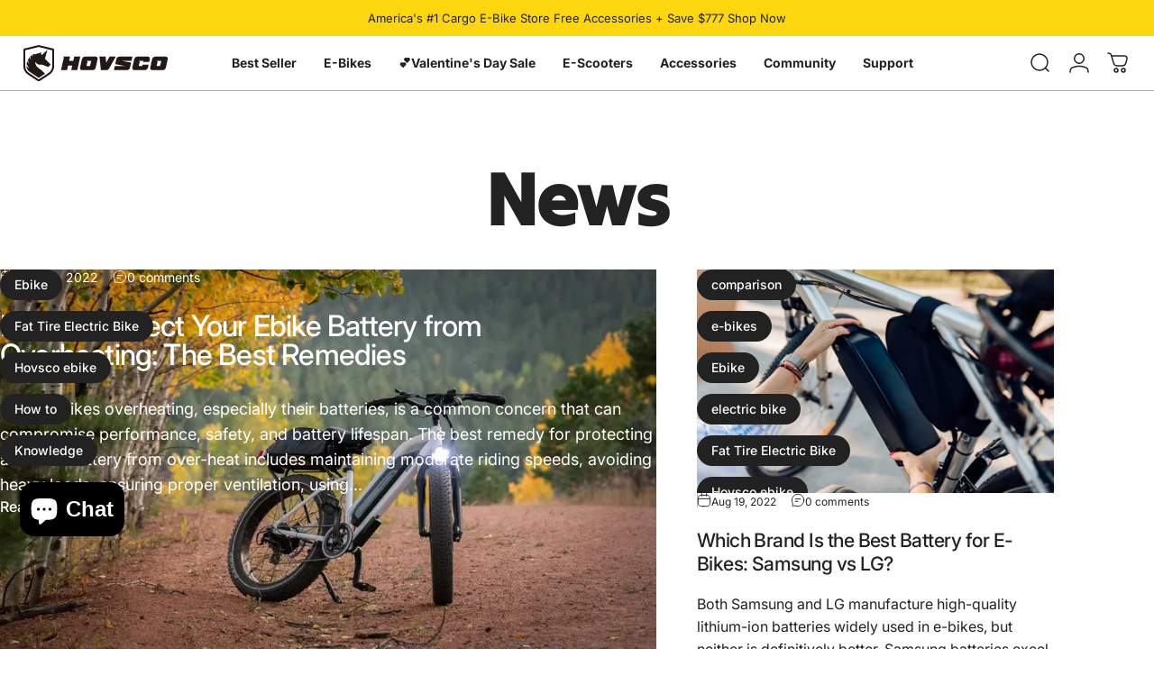

--- FILE ---
content_type: text/html; charset=utf-8
request_url: https://www.hovsco.com/blogs/news/tagged/fat-tire-electric-bike
body_size: 62329
content:
<!doctype html>
<html class="no-js" lang="en" dir="ltr">
  <head>
    <meta charset="utf-8">
    <meta http-equiv="X-UA-Compatible" content="IE=edge,chrome=1">
    <meta name="viewport" content="width=device-width,initial-scale=1">
    <meta name="theme-color" content="#222222">
    <link rel="canonical" href="https://www.hovsco.com/blogs/news/tagged/fat-tire-electric-bike">
    <link rel="preconnect" href="https://cdn.shopify.com" crossorigin>
    <link rel="preconnect" href="https://fonts.shopifycdn.com" crossorigin>
    
    <link rel="dns-prefetch" href="https://ajax.googleapis.com">
    <link rel="dns-prefetch" href="https://maps.googleapis.com">
    <link rel="dns-prefetch" href="https://maps.gstatic.com">
    
<link rel="shortcut icon" href="//www.hovsco.com/cdn/shop/files/logo_430x_150d6f62-f052-47e1-a8a6-77306969e79f.webp?crop=center&height=32&v=1754451479&width=32" type="image/png" /><title>News &ndash; Tagged &quot;Fat Tire Electric Bike&quot; &ndash; HOVSCO </title>
<meta property="og:site_name" content="HOVSCO ">
<meta property="og:url" content="https://www.hovsco.com/blogs/news/tagged/fat-tire-electric-bike">
<meta property="og:title" content="News">
<meta property="og:type" content="website">
<meta property="og:description" content="Heavy-duty electric cargo bikes for city rides, groceries, school runs, and daily commutes. 1300W motor, long battery life, and smooth suspension."><meta property="og:image" content="http://www.hovsco.com/cdn/shop/files/1200-628-3.jpg?v=1745377773">
  <meta property="og:image:secure_url" content="https://www.hovsco.com/cdn/shop/files/1200-628-3.jpg?v=1745377773">
  <meta property="og:image:width" content="1200">
  <meta property="og:image:height" content="628"><meta name="twitter:site" content="@HovscoE">
<meta name="twitter:card" content="summary_large_image">
<meta name="twitter:title" content="News">
<meta name="twitter:description" content="Heavy-duty electric cargo bikes for city rides, groceries, school runs, and daily commutes. 1300W motor, long battery life, and smooth suspension.">
<style>@font-face {
  font-family: "Tilt Warp";
  font-weight: 400;
  font-style: normal;
  font-display: swap;
  src: url("//www.hovsco.com/cdn/fonts/tilt_warp/tiltwarp_n4.f384a3a1626eb8664d9936d63a78a5d24c25afb6.woff2") format("woff2"),
       url("//www.hovsco.com/cdn/fonts/tilt_warp/tiltwarp_n4.9aae13ef5959bb7d6e8b06285e7e8e8103e6a67c.woff") format("woff");
}
@font-face {
  font-family: Inter;
  font-weight: 400;
  font-style: normal;
  font-display: swap;
  src: url("//www.hovsco.com/cdn/fonts/inter/inter_n4.b2a3f24c19b4de56e8871f609e73ca7f6d2e2bb9.woff2") format("woff2"),
       url("//www.hovsco.com/cdn/fonts/inter/inter_n4.af8052d517e0c9ffac7b814872cecc27ae1fa132.woff") format("woff");
}
@font-face {
  font-family: Inter;
  font-weight: 500;
  font-style: normal;
  font-display: swap;
  src: url("//www.hovsco.com/cdn/fonts/inter/inter_n5.d7101d5e168594dd06f56f290dd759fba5431d97.woff2") format("woff2"),
       url("//www.hovsco.com/cdn/fonts/inter/inter_n5.5332a76bbd27da00474c136abb1ca3cbbf259068.woff") format("woff");
}
@font-face {
  font-family: Inter;
  font-weight: 700;
  font-style: normal;
  font-display: swap;
  src: url("//www.hovsco.com/cdn/fonts/inter/inter_n7.02711e6b374660cfc7915d1afc1c204e633421e4.woff2") format("woff2"),
       url("//www.hovsco.com/cdn/fonts/inter/inter_n7.6dab87426f6b8813070abd79972ceaf2f8d3b012.woff") format("woff");
}
@font-face {
  font-family: Inter;
  font-weight: 400;
  font-style: italic;
  font-display: swap;
  src: url("//www.hovsco.com/cdn/fonts/inter/inter_i4.feae1981dda792ab80d117249d9c7e0f1017e5b3.woff2") format("woff2"),
       url("//www.hovsco.com/cdn/fonts/inter/inter_i4.62773b7113d5e5f02c71486623cf828884c85c6e.woff") format("woff");
}
@font-face {
  font-family: Inter;
  font-weight: 700;
  font-style: italic;
  font-display: swap;
  src: url("//www.hovsco.com/cdn/fonts/inter/inter_i7.b377bcd4cc0f160622a22d638ae7e2cd9b86ea4c.woff2") format("woff2"),
       url("//www.hovsco.com/cdn/fonts/inter/inter_i7.7c69a6a34e3bb44fcf6f975857e13b9a9b25beb4.woff") format("woff");
}
:root {
    /*! General */
    --color-base-text: 34 34 34;
    --color-base-highlight: 252 214 15;
    --color-base-background: 255 255 255;
    --color-base-button: 34 34 34;
    --color-base-button-gradient: #222222;
    --color-base-button-text: 252 214 15;
    --color-keyboard-focus: 11 97 205;
    --color-shadow: 168 232 226;
    --color-price: 34 34 34;
    --color-sale-price: 34 34 34;
    --color-sale-tag: 252 214 15;
    --color-sale-tag-text: 34 34 34;
    --color-rating: 252 214 15;
    --color-placeholder: 250 250 250;
    --color-success-text: 77 124 15;
    --color-success-background: 247 254 231;
    --color-error-text: 190 18 60;
    --color-error-background: 255 241 242;
    --color-info-text: 180 83 9;
    --color-info-background: 255 251 235;
    
    /*! Menu and drawers */
    --color-drawer-text: 34 34 34;
    --color-drawer-background: 255 255 255;
    --color-drawer-button-background: 34 34 34;
    --color-drawer-button-gradient: #222222;
    --color-drawer-button-text: 255 255 255;
    --color-drawer-overlay: 34 34 34;

    /*! Product card */
    --card-radius: var(--rounded-card);
    --card-border-width: 1.0rem;
    --card-border-opacity: 0.0;
    --card-shadow-opacity: 0.1;
    --card-shadow-horizontal-offset: 0.0rem;
    --card-shadow-vertical-offset: 0.0rem;

    /*! Buttons */
    --buttons-radius: var(--rounded-button);
    --buttons-border-width: 2px;
    --buttons-border-opacity: 1.0;
    --buttons-shadow-opacity: 0.0;
    --buttons-shadow-horizontal-offset: 0px;
    --buttons-shadow-vertical-offset: 0px;

    /*! Inputs */
    --inputs-radius: var(--rounded-input);
    --inputs-border-width: 0px;
    --inputs-border-opacity: 0.65;

    /*! Spacing */
    --sp-0d5: 0.125rem;
    --sp-1: 0.25rem;
    --sp-1d5: 0.375rem;
    --sp-2: 0.5rem;
    --sp-2d5: 0.625rem;
    --sp-3: 0.75rem;
    --sp-3d5: 0.875rem;
    --sp-4: 1rem;
    --sp-4d5: 1.125rem;
    --sp-5: 1.25rem;
    --sp-5d5: 1.375rem;
    --sp-6: 1.5rem;
    --sp-6d5: 1.625rem;
    --sp-7: 1.75rem;
    --sp-7d5: 1.875rem;
    --sp-8: 2rem;
    --sp-8d5: 2.125rem;
    --sp-9: 2.25rem;
    --sp-9d5: 2.375rem;
    --sp-10: 2.5rem;
    --sp-10d5: 2.625rem;
    --sp-11: 2.75rem;
    --sp-12: 3rem;
    --sp-13: 3.25rem;
    --sp-14: 3.5rem;
    --sp-15: 3.875rem;
    --sp-16: 4rem;
    --sp-18: 4.5rem;
    --sp-20: 5rem;
    --sp-23: 5.625rem;
    --sp-24: 6rem;
    --sp-28: 7rem;
    --sp-32: 8rem;
    --sp-36: 9rem;
    --sp-40: 10rem;
    --sp-44: 11rem;
    --sp-48: 12rem;
    --sp-52: 13rem;
    --sp-56: 14rem;
    --sp-60: 15rem;
    --sp-64: 16rem;
    --sp-68: 17rem;
    --sp-72: 18rem;
    --sp-80: 20rem;
    --sp-96: 24rem;
    --sp-100: 32rem;

    /*! Font family */
    --font-heading-family: "Tilt Warp", sans-serif;
    --font-heading-style: normal;
    --font-heading-weight: 400;
    --font-heading-line-height: 1;
    --font-heading-letter-spacing: 0.0em;
    

    --font-body-family: Inter, sans-serif;
    --font-body-style: normal;
    --font-body-weight: 400;
    --font-body-line-height: 1.2;
    --font-body-letter-spacing: 0.0em;

    --font-navigation-family: var(--font-body-family);
    --font-navigation-size: clamp(0.875rem, 0.748rem + 0.3174vw, 1.125rem);
    --font-navigation-weight: 500;
    

    --font-button-family: var(--font-body-family);
    --font-button-size: clamp(0.875rem, 0.8115rem + 0.1587vw, 1.0rem);
    --font-button-weight: 500;
    

    --font-product-family: var(--font-body-family);
    --font-product-size: clamp(1.0rem, 0.873rem + 0.3175vw, 1.25rem);
    --font-product-weight: 500;
    

    /*! Font size */
    --text-3xs: 0.625rem;
    --text-2xs: 0.6875rem;
    --text-xs: 0.75rem;
    --text-2sm: 0.8125rem;
    --text-sm: 0.875rem;
    --text-base: 1.0rem;
    --text-lg: 1.125rem;
    --text-xl: 1.25rem;
    --text-2xl: 1.5rem;
    --text-3xl: 1.875rem;
    --text-4xl: 2.25rem;
    --text-5xl: 3.0rem;
    --text-6xl: 3.75rem;
    --text-7xl: 4.5rem;
    --text-8xl: 6.0rem;

    /*! Layout */
    --page-width: 1440px;
    --gap-padding: clamp(var(--sp-5), 2.526vw, var(--sp-12));
    --grid-gap: clamp(40px, 20vw, 60px);
    --page-padding: var(--sp-5);
    --page-container: min(calc(100vw - var(--scrollbar-width, 0px) - var(--page-padding) * 2), var(--page-width));
    --rounded-button: 0.75rem;
    --rounded-input: 0.75rem;
    --rounded-card: 0rem;
    --rounded-block: 0rem;

    /*! Other */
    --icon-weight: 1.5px;
  }

  @media screen and (min-width: 1024px) {
    :root {
      --page-padding: var(--sp-9);
    }
  }

  @media screen and (min-width: 1280px) {
    :root {
      --gap-padding: var(--sp-12);
      --page-padding: var(--sp-12);
      --page-container: min(calc(100vw - var(--scrollbar-width, 0px) - var(--page-padding) * 2), max(var(--page-width), 1280px));
    }
  }

  @media screen and (min-width: 1536px) {
    :root {
      --page-padding: max(var(--sp-12), 50vw - var(--scrollbar-width, 0px)/2 - var(--page-width)/2);
    }
  }
</style>
  <link rel="preload" as="font" href="//www.hovsco.com/cdn/fonts/inter/inter_n4.b2a3f24c19b4de56e8871f609e73ca7f6d2e2bb9.woff2" type="font/woff2" crossorigin>
  

  <link rel="preload" as="font" href="//www.hovsco.com/cdn/fonts/tilt_warp/tiltwarp_n4.f384a3a1626eb8664d9936d63a78a5d24c25afb6.woff2" type="font/woff2" crossorigin>
  
<link href="//www.hovsco.com/cdn/shop/t/146/assets/theme.css?v=48129832462535990831754042498" rel="stylesheet" type="text/css" media="all" /><link rel="stylesheet" href="//www.hovsco.com/cdn/shop/t/146/assets/apps.css?v=162097722211979372921753328722" media="print" fetchpriority="low" onload="this.media='all'">

    <script>window.performance && window.performance.mark && window.performance.mark('shopify.content_for_header.start');</script><meta name="google-site-verification" content="CvpiwwThyevhDdcxTqTL8SDCmZBaEEkVC0uspgvI_YQ">
<meta name="facebook-domain-verification" content="x56uhp0gyy19anjmgeuw56u7arg1u6">
<meta id="shopify-digital-wallet" name="shopify-digital-wallet" content="/55521607741/digital_wallets/dialog">
<meta name="shopify-checkout-api-token" content="dc0e45fda907dd64ed2675d22f649ba4">
<meta id="in-context-paypal-metadata" data-shop-id="55521607741" data-venmo-supported="false" data-environment="production" data-locale="en_US" data-paypal-v4="true" data-currency="USD">
<link rel="alternate" type="application/atom+xml" title="Feed" href="/blogs/news/tagged/fat-tire-electric-bike.atom" />
<script async="async" src="/checkouts/internal/preloads.js?locale=en-US"></script>
<link rel="preconnect" href="https://shop.app" crossorigin="anonymous">
<script async="async" src="https://shop.app/checkouts/internal/preloads.js?locale=en-US&shop_id=55521607741" crossorigin="anonymous"></script>
<script id="apple-pay-shop-capabilities" type="application/json">{"shopId":55521607741,"countryCode":"US","currencyCode":"USD","merchantCapabilities":["supports3DS"],"merchantId":"gid:\/\/shopify\/Shop\/55521607741","merchantName":"HOVSCO ","requiredBillingContactFields":["postalAddress","email","phone"],"requiredShippingContactFields":["postalAddress","email","phone"],"shippingType":"shipping","supportedNetworks":["visa","masterCard","amex","discover","elo","jcb"],"total":{"type":"pending","label":"HOVSCO ","amount":"1.00"},"shopifyPaymentsEnabled":true,"supportsSubscriptions":true}</script>
<script id="shopify-features" type="application/json">{"accessToken":"dc0e45fda907dd64ed2675d22f649ba4","betas":["rich-media-storefront-analytics"],"domain":"www.hovsco.com","predictiveSearch":true,"shopId":55521607741,"locale":"en"}</script>
<script>var Shopify = Shopify || {};
Shopify.shop = "hovsco.myshopify.com";
Shopify.locale = "en";
Shopify.currency = {"active":"USD","rate":"1.0"};
Shopify.country = "US";
Shopify.theme = {"name":"Concept","id":134238240829,"schema_name":"Concept","schema_version":"4.3.0","theme_store_id":2412,"role":"main"};
Shopify.theme.handle = "null";
Shopify.theme.style = {"id":null,"handle":null};
Shopify.cdnHost = "www.hovsco.com/cdn";
Shopify.routes = Shopify.routes || {};
Shopify.routes.root = "/";</script>
<script type="module">!function(o){(o.Shopify=o.Shopify||{}).modules=!0}(window);</script>
<script>!function(o){function n(){var o=[];function n(){o.push(Array.prototype.slice.apply(arguments))}return n.q=o,n}var t=o.Shopify=o.Shopify||{};t.loadFeatures=n(),t.autoloadFeatures=n()}(window);</script>
<script>
  window.ShopifyPay = window.ShopifyPay || {};
  window.ShopifyPay.apiHost = "shop.app\/pay";
  window.ShopifyPay.redirectState = null;
</script>
<script id="shop-js-analytics" type="application/json">{"pageType":"blog"}</script>
<script defer="defer" async type="module" src="//www.hovsco.com/cdn/shopifycloud/shop-js/modules/v2/client.init-shop-cart-sync_BN7fPSNr.en.esm.js"></script>
<script defer="defer" async type="module" src="//www.hovsco.com/cdn/shopifycloud/shop-js/modules/v2/chunk.common_Cbph3Kss.esm.js"></script>
<script defer="defer" async type="module" src="//www.hovsco.com/cdn/shopifycloud/shop-js/modules/v2/chunk.modal_DKumMAJ1.esm.js"></script>
<script type="module">
  await import("//www.hovsco.com/cdn/shopifycloud/shop-js/modules/v2/client.init-shop-cart-sync_BN7fPSNr.en.esm.js");
await import("//www.hovsco.com/cdn/shopifycloud/shop-js/modules/v2/chunk.common_Cbph3Kss.esm.js");
await import("//www.hovsco.com/cdn/shopifycloud/shop-js/modules/v2/chunk.modal_DKumMAJ1.esm.js");

  window.Shopify.SignInWithShop?.initShopCartSync?.({"fedCMEnabled":true,"windoidEnabled":true});

</script>
<script>
  window.Shopify = window.Shopify || {};
  if (!window.Shopify.featureAssets) window.Shopify.featureAssets = {};
  window.Shopify.featureAssets['shop-js'] = {"shop-cart-sync":["modules/v2/client.shop-cart-sync_CJVUk8Jm.en.esm.js","modules/v2/chunk.common_Cbph3Kss.esm.js","modules/v2/chunk.modal_DKumMAJ1.esm.js"],"init-fed-cm":["modules/v2/client.init-fed-cm_7Fvt41F4.en.esm.js","modules/v2/chunk.common_Cbph3Kss.esm.js","modules/v2/chunk.modal_DKumMAJ1.esm.js"],"init-shop-email-lookup-coordinator":["modules/v2/client.init-shop-email-lookup-coordinator_Cc088_bR.en.esm.js","modules/v2/chunk.common_Cbph3Kss.esm.js","modules/v2/chunk.modal_DKumMAJ1.esm.js"],"init-windoid":["modules/v2/client.init-windoid_hPopwJRj.en.esm.js","modules/v2/chunk.common_Cbph3Kss.esm.js","modules/v2/chunk.modal_DKumMAJ1.esm.js"],"shop-button":["modules/v2/client.shop-button_B0jaPSNF.en.esm.js","modules/v2/chunk.common_Cbph3Kss.esm.js","modules/v2/chunk.modal_DKumMAJ1.esm.js"],"shop-cash-offers":["modules/v2/client.shop-cash-offers_DPIskqss.en.esm.js","modules/v2/chunk.common_Cbph3Kss.esm.js","modules/v2/chunk.modal_DKumMAJ1.esm.js"],"shop-toast-manager":["modules/v2/client.shop-toast-manager_CK7RT69O.en.esm.js","modules/v2/chunk.common_Cbph3Kss.esm.js","modules/v2/chunk.modal_DKumMAJ1.esm.js"],"init-shop-cart-sync":["modules/v2/client.init-shop-cart-sync_BN7fPSNr.en.esm.js","modules/v2/chunk.common_Cbph3Kss.esm.js","modules/v2/chunk.modal_DKumMAJ1.esm.js"],"init-customer-accounts-sign-up":["modules/v2/client.init-customer-accounts-sign-up_CfPf4CXf.en.esm.js","modules/v2/client.shop-login-button_DeIztwXF.en.esm.js","modules/v2/chunk.common_Cbph3Kss.esm.js","modules/v2/chunk.modal_DKumMAJ1.esm.js"],"pay-button":["modules/v2/client.pay-button_CgIwFSYN.en.esm.js","modules/v2/chunk.common_Cbph3Kss.esm.js","modules/v2/chunk.modal_DKumMAJ1.esm.js"],"init-customer-accounts":["modules/v2/client.init-customer-accounts_DQ3x16JI.en.esm.js","modules/v2/client.shop-login-button_DeIztwXF.en.esm.js","modules/v2/chunk.common_Cbph3Kss.esm.js","modules/v2/chunk.modal_DKumMAJ1.esm.js"],"avatar":["modules/v2/client.avatar_BTnouDA3.en.esm.js"],"init-shop-for-new-customer-accounts":["modules/v2/client.init-shop-for-new-customer-accounts_CsZy_esa.en.esm.js","modules/v2/client.shop-login-button_DeIztwXF.en.esm.js","modules/v2/chunk.common_Cbph3Kss.esm.js","modules/v2/chunk.modal_DKumMAJ1.esm.js"],"shop-follow-button":["modules/v2/client.shop-follow-button_BRMJjgGd.en.esm.js","modules/v2/chunk.common_Cbph3Kss.esm.js","modules/v2/chunk.modal_DKumMAJ1.esm.js"],"checkout-modal":["modules/v2/client.checkout-modal_B9Drz_yf.en.esm.js","modules/v2/chunk.common_Cbph3Kss.esm.js","modules/v2/chunk.modal_DKumMAJ1.esm.js"],"shop-login-button":["modules/v2/client.shop-login-button_DeIztwXF.en.esm.js","modules/v2/chunk.common_Cbph3Kss.esm.js","modules/v2/chunk.modal_DKumMAJ1.esm.js"],"lead-capture":["modules/v2/client.lead-capture_DXYzFM3R.en.esm.js","modules/v2/chunk.common_Cbph3Kss.esm.js","modules/v2/chunk.modal_DKumMAJ1.esm.js"],"shop-login":["modules/v2/client.shop-login_CA5pJqmO.en.esm.js","modules/v2/chunk.common_Cbph3Kss.esm.js","modules/v2/chunk.modal_DKumMAJ1.esm.js"],"payment-terms":["modules/v2/client.payment-terms_BxzfvcZJ.en.esm.js","modules/v2/chunk.common_Cbph3Kss.esm.js","modules/v2/chunk.modal_DKumMAJ1.esm.js"]};
</script>
<script>(function() {
  var isLoaded = false;
  function asyncLoad() {
    if (isLoaded) return;
    isLoaded = true;
    var urls = ["https:\/\/cdn.shopify.com\/s\/files\/1\/0555\/2160\/7741\/t\/114\/assets\/affirmShopify.js?v=1696684905\u0026shop=hovsco.myshopify.com","https:\/\/sdks.zalify.com\/pixel.js?wid=clxyhyb5aq461rv2dsuuhcgiz\u0026shop=hovsco.myshopify.com","https:\/\/static.klaviyo.com\/onsite\/js\/klaviyo.js?company_id=V4NUBv\u0026shop=hovsco.myshopify.com","\/\/cdn.shopify.com\/proxy\/3450aa92b2e8dc9d2352da30d91313292518797eb377950c16ec367ed6e11de6\/api.goaffpro.com\/loader.js?shop=hovsco.myshopify.com\u0026sp-cache-control=cHVibGljLCBtYXgtYWdlPTkwMA"];
    for (var i = 0; i < urls.length; i++) {
      var s = document.createElement('script');
      s.type = 'text/javascript';
      s.async = true;
      s.src = urls[i];
      var x = document.getElementsByTagName('script')[0];
      x.parentNode.insertBefore(s, x);
    }
  };
  if(window.attachEvent) {
    window.attachEvent('onload', asyncLoad);
  } else {
    window.addEventListener('load', asyncLoad, false);
  }
})();</script>
<script id="__st">var __st={"a":55521607741,"offset":-28800,"reqid":"fd6f12a9-bb5d-4803-b492-ad73a10b8f23-1770084671","pageurl":"www.hovsco.com\/blogs\/news\/tagged\/fat-tire-electric-bike","s":"blogs-77845069885","u":"360d0af58d97","p":"blog","rtyp":"blog","rid":77845069885};</script>
<script>window.ShopifyPaypalV4VisibilityTracking = true;</script>
<script id="captcha-bootstrap">!function(){'use strict';const t='contact',e='account',n='new_comment',o=[[t,t],['blogs',n],['comments',n],[t,'customer']],c=[[e,'customer_login'],[e,'guest_login'],[e,'recover_customer_password'],[e,'create_customer']],r=t=>t.map((([t,e])=>`form[action*='/${t}']:not([data-nocaptcha='true']) input[name='form_type'][value='${e}']`)).join(','),a=t=>()=>t?[...document.querySelectorAll(t)].map((t=>t.form)):[];function s(){const t=[...o],e=r(t);return a(e)}const i='password',u='form_key',d=['recaptcha-v3-token','g-recaptcha-response','h-captcha-response',i],f=()=>{try{return window.sessionStorage}catch{return}},m='__shopify_v',_=t=>t.elements[u];function p(t,e,n=!1){try{const o=window.sessionStorage,c=JSON.parse(o.getItem(e)),{data:r}=function(t){const{data:e,action:n}=t;return t[m]||n?{data:e,action:n}:{data:t,action:n}}(c);for(const[e,n]of Object.entries(r))t.elements[e]&&(t.elements[e].value=n);n&&o.removeItem(e)}catch(o){console.error('form repopulation failed',{error:o})}}const l='form_type',E='cptcha';function T(t){t.dataset[E]=!0}const w=window,h=w.document,L='Shopify',v='ce_forms',y='captcha';let A=!1;((t,e)=>{const n=(g='f06e6c50-85a8-45c8-87d0-21a2b65856fe',I='https://cdn.shopify.com/shopifycloud/storefront-forms-hcaptcha/ce_storefront_forms_captcha_hcaptcha.v1.5.2.iife.js',D={infoText:'Protected by hCaptcha',privacyText:'Privacy',termsText:'Terms'},(t,e,n)=>{const o=w[L][v],c=o.bindForm;if(c)return c(t,g,e,D).then(n);var r;o.q.push([[t,g,e,D],n]),r=I,A||(h.body.append(Object.assign(h.createElement('script'),{id:'captcha-provider',async:!0,src:r})),A=!0)});var g,I,D;w[L]=w[L]||{},w[L][v]=w[L][v]||{},w[L][v].q=[],w[L][y]=w[L][y]||{},w[L][y].protect=function(t,e){n(t,void 0,e),T(t)},Object.freeze(w[L][y]),function(t,e,n,w,h,L){const[v,y,A,g]=function(t,e,n){const i=e?o:[],u=t?c:[],d=[...i,...u],f=r(d),m=r(i),_=r(d.filter((([t,e])=>n.includes(e))));return[a(f),a(m),a(_),s()]}(w,h,L),I=t=>{const e=t.target;return e instanceof HTMLFormElement?e:e&&e.form},D=t=>v().includes(t);t.addEventListener('submit',(t=>{const e=I(t);if(!e)return;const n=D(e)&&!e.dataset.hcaptchaBound&&!e.dataset.recaptchaBound,o=_(e),c=g().includes(e)&&(!o||!o.value);(n||c)&&t.preventDefault(),c&&!n&&(function(t){try{if(!f())return;!function(t){const e=f();if(!e)return;const n=_(t);if(!n)return;const o=n.value;o&&e.removeItem(o)}(t);const e=Array.from(Array(32),(()=>Math.random().toString(36)[2])).join('');!function(t,e){_(t)||t.append(Object.assign(document.createElement('input'),{type:'hidden',name:u})),t.elements[u].value=e}(t,e),function(t,e){const n=f();if(!n)return;const o=[...t.querySelectorAll(`input[type='${i}']`)].map((({name:t})=>t)),c=[...d,...o],r={};for(const[a,s]of new FormData(t).entries())c.includes(a)||(r[a]=s);n.setItem(e,JSON.stringify({[m]:1,action:t.action,data:r}))}(t,e)}catch(e){console.error('failed to persist form',e)}}(e),e.submit())}));const S=(t,e)=>{t&&!t.dataset[E]&&(n(t,e.some((e=>e===t))),T(t))};for(const o of['focusin','change'])t.addEventListener(o,(t=>{const e=I(t);D(e)&&S(e,y())}));const B=e.get('form_key'),M=e.get(l),P=B&&M;t.addEventListener('DOMContentLoaded',(()=>{const t=y();if(P)for(const e of t)e.elements[l].value===M&&p(e,B);[...new Set([...A(),...v().filter((t=>'true'===t.dataset.shopifyCaptcha))])].forEach((e=>S(e,t)))}))}(h,new URLSearchParams(w.location.search),n,t,e,['guest_login'])})(!1,!0)}();</script>
<script integrity="sha256-4kQ18oKyAcykRKYeNunJcIwy7WH5gtpwJnB7kiuLZ1E=" data-source-attribution="shopify.loadfeatures" defer="defer" src="//www.hovsco.com/cdn/shopifycloud/storefront/assets/storefront/load_feature-a0a9edcb.js" crossorigin="anonymous"></script>
<script crossorigin="anonymous" defer="defer" src="//www.hovsco.com/cdn/shopifycloud/storefront/assets/shopify_pay/storefront-65b4c6d7.js?v=20250812"></script>
<script data-source-attribution="shopify.dynamic_checkout.dynamic.init">var Shopify=Shopify||{};Shopify.PaymentButton=Shopify.PaymentButton||{isStorefrontPortableWallets:!0,init:function(){window.Shopify.PaymentButton.init=function(){};var t=document.createElement("script");t.src="https://www.hovsco.com/cdn/shopifycloud/portable-wallets/latest/portable-wallets.en.js",t.type="module",document.head.appendChild(t)}};
</script>
<script data-source-attribution="shopify.dynamic_checkout.buyer_consent">
  function portableWalletsHideBuyerConsent(e){var t=document.getElementById("shopify-buyer-consent"),n=document.getElementById("shopify-subscription-policy-button");t&&n&&(t.classList.add("hidden"),t.setAttribute("aria-hidden","true"),n.removeEventListener("click",e))}function portableWalletsShowBuyerConsent(e){var t=document.getElementById("shopify-buyer-consent"),n=document.getElementById("shopify-subscription-policy-button");t&&n&&(t.classList.remove("hidden"),t.removeAttribute("aria-hidden"),n.addEventListener("click",e))}window.Shopify?.PaymentButton&&(window.Shopify.PaymentButton.hideBuyerConsent=portableWalletsHideBuyerConsent,window.Shopify.PaymentButton.showBuyerConsent=portableWalletsShowBuyerConsent);
</script>
<script data-source-attribution="shopify.dynamic_checkout.cart.bootstrap">document.addEventListener("DOMContentLoaded",(function(){function t(){return document.querySelector("shopify-accelerated-checkout-cart, shopify-accelerated-checkout")}if(t())Shopify.PaymentButton.init();else{new MutationObserver((function(e,n){t()&&(Shopify.PaymentButton.init(),n.disconnect())})).observe(document.body,{childList:!0,subtree:!0})}}));
</script>
<link id="shopify-accelerated-checkout-styles" rel="stylesheet" media="screen" href="https://www.hovsco.com/cdn/shopifycloud/portable-wallets/latest/accelerated-checkout-backwards-compat.css" crossorigin="anonymous">
<style id="shopify-accelerated-checkout-cart">
        #shopify-buyer-consent {
  margin-top: 1em;
  display: inline-block;
  width: 100%;
}

#shopify-buyer-consent.hidden {
  display: none;
}

#shopify-subscription-policy-button {
  background: none;
  border: none;
  padding: 0;
  text-decoration: underline;
  font-size: inherit;
  cursor: pointer;
}

#shopify-subscription-policy-button::before {
  box-shadow: none;
}

      </style>

<script>window.performance && window.performance.mark && window.performance.mark('shopify.content_for_header.end');</script>
    <script src="//www.hovsco.com/cdn/shop/t/146/assets/vendor.js?v=83836565987576270061753328722" defer="defer"></script>
    <script src="//www.hovsco.com/cdn/shop/t/146/assets/theme.js?v=137958394707155981401753328722" defer="defer"></script>
    <script src="//www.hovsco.com/cdn/shop/t/146/assets/jquery-2.2.3.min.js?v=58211863146907186831753412660" type="text/javascript"></script>   
    <link rel="stylesheet" href="//www.hovsco.com/cdn/shop/t/146/assets/swiper-bundle.min.css?v=131626007024603461731753412439" type="text/css"> 
    <script src="//www.hovsco.com/cdn/shop/t/146/assets/swiper-bundle.min.js?v=116570028271770618731753412429" type="text/javascript"></script> <script>
  document.documentElement.classList.replace('no-js', 'js');

  window.theme = window.theme || {};
  theme.routes = {
    shop_url: 'https://www.hovsco.com',
    root_url: '/',
    cart_url: '/cart',
    cart_add_url: '/cart/add',
    cart_change_url: '/cart/change',
    cart_update_url: '/cart/update',
    search_url: '/search',
    predictive_search_url: '/search/suggest'
  };

  theme.variantStrings = {
    preOrder: "Pre-order",
    addToCart: "Add to cart",
    soldOut: "Sold Out",
    unavailable: "Unavailable",
    addToBundle: "Add to bundle",
    backInStock: "Notify me when it’s available"
  };

  theme.shippingCalculatorStrings = {
    error: "One or more errors occurred while retrieving the shipping rates:",
    notFound: "Sorry, we do not ship to your address.",
    oneResult: "There is one shipping rate for your address:",
    multipleResults: "There are multiple shipping rates for your address:"
  };

  theme.discountStrings = {
    error: "Discount code cannot be applied to your cart",
    shippingError: "Shipping discounts are shown at checkout after adding an address"
  };

  theme.recipientFormStrings = {
    expanded: "Gift card recipient form expanded",
    collapsed: "Gift card recipient form collapsed"
  };

  theme.quickOrderListStrings = {
    itemsAdded: "[quantity] items added",
    itemAdded: "[quantity] item added",
    itemsRemoved: "[quantity] items removed",
    itemRemoved: "[quantity] item removed",
    viewCart: "View cart",
    each: "[money]\/ea",
    minError: "This item has a minimum of [min]",
    maxError: "This item has a maximum of [max]",
    stepError: "You can only add this item in increments of [step]"
  };

  theme.cartStrings = {
    error: "There was an error while updating your cart. Please try again.",
    quantityError: "You can only add [quantity] of this item to your cart."
  };

  theme.dateStrings = {
    d: "d",
    day: "Day",
    days: "Days",
    h: "h",
    hour: "Hour",
    hours: "Hours",
    m: "m",
    minute: "Min",
    minutes: "Mins",
    s: "s",
    second: "Sec",
    seconds: "Secs"
  };theme.strings = {
    recentlyViewedEmpty: "Your recently viewed is empty.",
    close: "Close",
    next: "Next",
    previous: "Previous",
    qrImageAlt: "QR code — scan to redeem gift card"
  };

  theme.settings = {
    moneyFormat: "${{amount}}",
    moneyWithCurrencyFormat: "${{amount}} USD",
    currencyCodeEnabled: false,
    externalLinksNewTab: false,
    cartType: "drawer",
    isCartTemplate: false,
    pswpModule: "\/\/www.hovsco.com\/cdn\/shop\/t\/146\/assets\/photoswipe.min.js?v=41760041872977459911753328722",
    themeName: 'Concept',
    themeVersion: '4.3.0',
    agencyId: ''
  };</script>
<!-- BEGIN app block: shopify://apps/xcotton-post-purchase-guard/blocks/insurance/6531bb8b-340c-42d4-b5da-1734c7a2c524 -->
<link rel="preconnect" href="https://seller.xcottons.com">
<link rel="dns-prefetch" href="https://seller.xcottons.com">
<link rel="preconnect" href="https://sslstaticus.xcottons.com">
<link rel="dns-prefetch" href="https://sslstaticus.xcottons.com">
<script q="true">
!function(){"use strict";function n(n,t){var o=document.createElement("script");o.src=n,o.type="text/javascript","function"==typeof t&&(o.onload=t),o.async=!0,document.head.appendChild(o)}var t="hovsco.myshopify.com";window.currentShopifyDomain=t;window.__xcotton_url__={baseUrl:"https://seller.xcottons.com",authPath:"/go/packageOpenApiWeb/plugins/calcFunc",staticUrl:"https://sslstaticus.xcottons.com",staticPath:"/shopify-plugins/xmh-idc/",currentShopifyDomain:t},window.__xcotton_init_d__={cdn_version:"",cdn_version_name:'',cdn_version_debug:"",cdn_version_debug_name:'',use_jquery:"true"};var o=function(n,t){t=t||location.href;var o=new RegExp("(\\?|#|&)"+n+"=([^&#]*)(&|#|$)"),_=t.match(o);return decodeURIComponent(_?_[2]:"")}("__xmh_debug__"),_=window,c=_.__xcotton_url__,e=c.baseUrl,a=c.authPath,i=c.staticUrl,r=c.staticPath,s=c.currentShopifyDomain,u=_.__xcotton_init_d__.use_jquery;n("".concat(e).concat(a,"?shopDomain=").concat(s,"&__xmh_debug__=").concat(o),function(){if(_.__xcotton_auth__&&(_.__xcotton_auth__.isOpenForSP||_.__xcotton_auth__.isOpenForPP)&&_.__xcotton_cdnVersion__){var t="".concat(i).concat(r,"xcotton.v").concat(String(_.__xcotton_cdnVersion__).replace(/\./g,"-"),".").concat(s,".js");"true"===u&&"undefined"==typeof jQuery?n("https://cdn.shopify.com/extensions/019b6eb2-8e40-795b-b137-1eaa5943f01e/post-purchase-protection-118/assets/selector.js",function(){n(t)}):n(t)}})}();
</script><!-- END app block --><!-- BEGIN app block: shopify://apps/klaviyo-email-marketing-sms/blocks/klaviyo-onsite-embed/2632fe16-c075-4321-a88b-50b567f42507 -->












  <script async src="https://static.klaviyo.com/onsite/js/V4NUBv/klaviyo.js?company_id=V4NUBv"></script>
  <script>!function(){if(!window.klaviyo){window._klOnsite=window._klOnsite||[];try{window.klaviyo=new Proxy({},{get:function(n,i){return"push"===i?function(){var n;(n=window._klOnsite).push.apply(n,arguments)}:function(){for(var n=arguments.length,o=new Array(n),w=0;w<n;w++)o[w]=arguments[w];var t="function"==typeof o[o.length-1]?o.pop():void 0,e=new Promise((function(n){window._klOnsite.push([i].concat(o,[function(i){t&&t(i),n(i)}]))}));return e}}})}catch(n){window.klaviyo=window.klaviyo||[],window.klaviyo.push=function(){var n;(n=window._klOnsite).push.apply(n,arguments)}}}}();</script>

  




  <script>
    window.klaviyoReviewsProductDesignMode = false
  </script>







<!-- END app block --><!-- BEGIN app block: shopify://apps/judge-me-reviews/blocks/judgeme_core/61ccd3b1-a9f2-4160-9fe9-4fec8413e5d8 --><!-- Start of Judge.me Core -->






<link rel="dns-prefetch" href="https://cdnwidget.judge.me">
<link rel="dns-prefetch" href="https://cdn.judge.me">
<link rel="dns-prefetch" href="https://cdn1.judge.me">
<link rel="dns-prefetch" href="https://api.judge.me">

<script data-cfasync='false' class='jdgm-settings-script'>window.jdgmSettings={"pagination":5,"disable_web_reviews":false,"badge_no_review_text":"No reviews","badge_n_reviews_text":"{{ n }} review/reviews","badge_star_color":"#F5CB00","hide_badge_preview_if_no_reviews":true,"badge_hide_text":false,"enforce_center_preview_badge":false,"widget_title":"Customer Reviews","widget_open_form_text":"Write a review","widget_close_form_text":"Cancel review","widget_refresh_page_text":"Refresh page","widget_summary_text":"Based on {{ number_of_reviews }} review/reviews","widget_no_review_text":"Be the first to write a review","widget_name_field_text":"Display name","widget_verified_name_field_text":"Verified Name (public)","widget_name_placeholder_text":"Display name","widget_required_field_error_text":"This field is required.","widget_email_field_text":"Email address","widget_verified_email_field_text":"Verified Email (private, can not be edited)","widget_email_placeholder_text":"Your email address","widget_email_field_error_text":"Please enter a valid email address.","widget_rating_field_text":"Rating","widget_review_title_field_text":"Review Title","widget_review_title_placeholder_text":"Give your review a title","widget_review_body_field_text":"Review content","widget_review_body_placeholder_text":"Start writing here...","widget_pictures_field_text":"Picture/Video (optional)","widget_submit_review_text":"Submit Review","widget_submit_verified_review_text":"Submit Verified Review","widget_submit_success_msg_with_auto_publish":"Thank you! Please refresh the page in a few moments to see your review. You can remove or edit your review by logging into \u003ca href='https://judge.me/login' target='_blank' rel='nofollow noopener'\u003eJudge.me\u003c/a\u003e","widget_submit_success_msg_no_auto_publish":"Thank you! Your review will be published as soon as it is approved by the shop admin. You can remove or edit your review by logging into \u003ca href='https://judge.me/login' target='_blank' rel='nofollow noopener'\u003eJudge.me\u003c/a\u003e","widget_show_default_reviews_out_of_total_text":"Showing {{ n_reviews_shown }} out of {{ n_reviews }} reviews.","widget_show_all_link_text":"Show all","widget_show_less_link_text":"Show less","widget_author_said_text":"{{ reviewer_name }} said:","widget_days_text":"{{ n }} days ago","widget_weeks_text":"{{ n }} week/weeks ago","widget_months_text":"{{ n }} month/months ago","widget_years_text":"{{ n }} year/years ago","widget_yesterday_text":"Yesterday","widget_today_text":"Today","widget_replied_text":"\u003e\u003e {{ shop_name }} replied:","widget_read_more_text":"Read more","widget_reviewer_name_as_initial":"","widget_rating_filter_color":"","widget_rating_filter_see_all_text":"See all reviews","widget_sorting_most_recent_text":"Most Recent","widget_sorting_highest_rating_text":"Highest Rating","widget_sorting_lowest_rating_text":"Lowest Rating","widget_sorting_with_pictures_text":"Only Pictures","widget_sorting_most_helpful_text":"Most Helpful","widget_open_question_form_text":"Ask a question","widget_reviews_subtab_text":"Reviews","widget_questions_subtab_text":"Questions","widget_question_label_text":"Question","widget_answer_label_text":"Answer","widget_question_placeholder_text":"Write your question here","widget_submit_question_text":"Submit Question","widget_question_submit_success_text":"Thank you for your question! We will notify you once it gets answered.","widget_star_color":"#F5CB00","verified_badge_text":"Verified","verified_badge_bg_color":"","verified_badge_text_color":"","verified_badge_placement":"left-of-reviewer-name","widget_review_max_height":4,"widget_hide_border":false,"widget_social_share":false,"widget_thumb":false,"widget_review_location_show":false,"widget_location_format":"country_iso_code","all_reviews_include_out_of_store_products":true,"all_reviews_out_of_store_text":"(out of store)","all_reviews_pagination":100,"all_reviews_product_name_prefix_text":"about","enable_review_pictures":true,"enable_question_anwser":false,"widget_theme":"","review_date_format":"mm/dd/yyyy","default_sort_method":"most-recent","widget_product_reviews_subtab_text":"Product Reviews","widget_shop_reviews_subtab_text":"Shop Reviews","widget_other_products_reviews_text":"Reviews for other products","widget_store_reviews_subtab_text":"Store reviews","widget_no_store_reviews_text":"This store hasn't received any reviews yet","widget_web_restriction_product_reviews_text":"This product hasn't received any reviews yet","widget_no_items_text":"No items found","widget_show_more_text":"Show more","widget_write_a_store_review_text":"Write a Store Review","widget_other_languages_heading":"Reviews in Other Languages","widget_translate_review_text":"Translate review to {{ language }}","widget_translating_review_text":"Translating...","widget_show_original_translation_text":"Show original ({{ language }})","widget_translate_review_failed_text":"Review couldn't be translated.","widget_translate_review_retry_text":"Retry","widget_translate_review_try_again_later_text":"Try again later","show_product_url_for_grouped_product":false,"widget_sorting_pictures_first_text":"Pictures First","show_pictures_on_all_rev_page_mobile":true,"show_pictures_on_all_rev_page_desktop":true,"floating_tab_hide_mobile_install_preference":true,"floating_tab_button_name":"★ Reviews","floating_tab_title":"Let customers speak for us","floating_tab_button_color":"","floating_tab_button_background_color":"","floating_tab_url":"","floating_tab_url_enabled":false,"floating_tab_tab_style":"text","all_reviews_text_badge_text":"Customers rate us {{ shop.metafields.judgeme.all_reviews_rating | round: 1 }}/5 based on {{ shop.metafields.judgeme.all_reviews_count }} reviews.","all_reviews_text_badge_text_branded_style":"{{ shop.metafields.judgeme.all_reviews_rating | round: 1 }} out of 5 stars based on {{ shop.metafields.judgeme.all_reviews_count }} reviews","is_all_reviews_text_badge_a_link":false,"show_stars_for_all_reviews_text_badge":false,"all_reviews_text_badge_url":"","all_reviews_text_style":"text","all_reviews_text_color_style":"judgeme_brand_color","all_reviews_text_color":"#108474","all_reviews_text_show_jm_brand":true,"featured_carousel_show_header":true,"featured_carousel_title":"Let customers speak for us","testimonials_carousel_title":"Customers are saying","videos_carousel_title":"Real customer stories","cards_carousel_title":"Customers are saying","featured_carousel_count_text":"from {{ n }} reviews","featured_carousel_add_link_to_all_reviews_page":false,"featured_carousel_url":"","featured_carousel_show_images":true,"featured_carousel_autoslide_interval":5,"featured_carousel_arrows_on_the_sides":true,"featured_carousel_height":250,"featured_carousel_width":80,"featured_carousel_image_size":0,"featured_carousel_image_height":250,"featured_carousel_arrow_color":"#eeeeee","verified_count_badge_style":"vintage","verified_count_badge_orientation":"horizontal","verified_count_badge_color_style":"judgeme_brand_color","verified_count_badge_color":"#108474","is_verified_count_badge_a_link":false,"verified_count_badge_url":"","verified_count_badge_show_jm_brand":true,"widget_rating_preset_default":5,"widget_first_sub_tab":"product-reviews","widget_show_histogram":true,"widget_histogram_use_custom_color":false,"widget_pagination_use_custom_color":false,"widget_star_use_custom_color":true,"widget_verified_badge_use_custom_color":false,"widget_write_review_use_custom_color":false,"picture_reminder_submit_button":"Upload Pictures","enable_review_videos":true,"mute_video_by_default":true,"widget_sorting_videos_first_text":"Videos First","widget_review_pending_text":"Pending","featured_carousel_items_for_large_screen":3,"social_share_options_order":"Facebook,Twitter","remove_microdata_snippet":true,"disable_json_ld":false,"enable_json_ld_products":false,"preview_badge_show_question_text":false,"preview_badge_no_question_text":"No questions","preview_badge_n_question_text":"{{ number_of_questions }} question/questions","qa_badge_show_icon":false,"qa_badge_position":"same-row","remove_judgeme_branding":false,"widget_add_search_bar":true,"widget_search_bar_placeholder":"Search","widget_sorting_verified_only_text":"Verified only","featured_carousel_theme":"aligned","featured_carousel_show_rating":true,"featured_carousel_show_title":true,"featured_carousel_show_body":true,"featured_carousel_show_date":false,"featured_carousel_show_reviewer":true,"featured_carousel_show_product":false,"featured_carousel_header_background_color":"#108474","featured_carousel_header_text_color":"#ffffff","featured_carousel_name_product_separator":"reviewed","featured_carousel_full_star_background":"#108474","featured_carousel_empty_star_background":"#dadada","featured_carousel_vertical_theme_background":"#f9fafb","featured_carousel_verified_badge_enable":true,"featured_carousel_verified_badge_color":"#108474","featured_carousel_border_style":"round","featured_carousel_review_line_length_limit":3,"featured_carousel_more_reviews_button_text":"Read more reviews","featured_carousel_view_product_button_text":"View product","all_reviews_page_load_reviews_on":"scroll","all_reviews_page_load_more_text":"Load More Reviews","disable_fb_tab_reviews":false,"enable_ajax_cdn_cache":false,"widget_public_name_text":"displayed publicly like","default_reviewer_name":"John Smith","default_reviewer_name_has_non_latin":true,"widget_reviewer_anonymous":"Anonymous","medals_widget_title":"Judge.me Review Medals","medals_widget_background_color":"#f9fafb","medals_widget_position":"footer_all_pages","medals_widget_border_color":"#f9fafb","medals_widget_verified_text_position":"left","medals_widget_use_monochromatic_version":false,"medals_widget_elements_color":"#108474","show_reviewer_avatar":true,"widget_invalid_yt_video_url_error_text":"Not a YouTube video URL","widget_max_length_field_error_text":"Please enter no more than {0} characters.","widget_show_country_flag":false,"widget_show_collected_via_shop_app":true,"widget_verified_by_shop_badge_style":"light","widget_verified_by_shop_text":"Verified by Shop","widget_show_photo_gallery":true,"widget_load_with_code_splitting":true,"widget_ugc_install_preference":false,"widget_ugc_title":"Made by us, Shared by you","widget_ugc_subtitle":"Tag us to see your picture featured in our page","widget_ugc_arrows_color":"#ffffff","widget_ugc_primary_button_text":"Buy Now","widget_ugc_primary_button_background_color":"#108474","widget_ugc_primary_button_text_color":"#ffffff","widget_ugc_primary_button_border_width":"0","widget_ugc_primary_button_border_style":"none","widget_ugc_primary_button_border_color":"#108474","widget_ugc_primary_button_border_radius":"25","widget_ugc_secondary_button_text":"Load More","widget_ugc_secondary_button_background_color":"#ffffff","widget_ugc_secondary_button_text_color":"#108474","widget_ugc_secondary_button_border_width":"2","widget_ugc_secondary_button_border_style":"solid","widget_ugc_secondary_button_border_color":"#108474","widget_ugc_secondary_button_border_radius":"25","widget_ugc_reviews_button_text":"View Reviews","widget_ugc_reviews_button_background_color":"#ffffff","widget_ugc_reviews_button_text_color":"#108474","widget_ugc_reviews_button_border_width":"2","widget_ugc_reviews_button_border_style":"solid","widget_ugc_reviews_button_border_color":"#108474","widget_ugc_reviews_button_border_radius":"25","widget_ugc_reviews_button_link_to":"judgeme-reviews-page","widget_ugc_show_post_date":true,"widget_ugc_max_width":"800","widget_rating_metafield_value_type":true,"widget_primary_color":"#F5CB00","widget_enable_secondary_color":false,"widget_secondary_color":"#edf5f5","widget_summary_average_rating_text":"{{ average_rating }} out of 5","widget_media_grid_title":"Customer photos \u0026 videos","widget_media_grid_see_more_text":"See more","widget_round_style":false,"widget_show_product_medals":true,"widget_verified_by_judgeme_text":"Verified by Judge.me","widget_show_store_medals":true,"widget_verified_by_judgeme_text_in_store_medals":"Verified by Judge.me","widget_media_field_exceed_quantity_message":"Sorry, we can only accept {{ max_media }} for one review.","widget_media_field_exceed_limit_message":"{{ file_name }} is too large, please select a {{ media_type }} less than {{ size_limit }}MB.","widget_review_submitted_text":"Review Submitted!","widget_question_submitted_text":"Question Submitted!","widget_close_form_text_question":"Cancel","widget_write_your_answer_here_text":"Write your answer here","widget_enabled_branded_link":true,"widget_show_collected_by_judgeme":true,"widget_reviewer_name_color":"","widget_write_review_text_color":"","widget_write_review_bg_color":"","widget_collected_by_judgeme_text":"collected by Judge.me","widget_pagination_type":"standard","widget_load_more_text":"Load More","widget_load_more_color":"#108474","widget_full_review_text":"Full Review","widget_read_more_reviews_text":"Read More Reviews","widget_read_questions_text":"Read Questions","widget_questions_and_answers_text":"Questions \u0026 Answers","widget_verified_by_text":"Verified by","widget_verified_text":"Verified","widget_number_of_reviews_text":"{{ number_of_reviews }} reviews","widget_back_button_text":"Back","widget_next_button_text":"Next","widget_custom_forms_filter_button":"Filters","custom_forms_style":"vertical","widget_show_review_information":false,"how_reviews_are_collected":"How reviews are collected?","widget_show_review_keywords":false,"widget_gdpr_statement":"How we use your data: We'll only contact you about the review you left, and only if necessary. By submitting your review, you agree to Judge.me's \u003ca href='https://judge.me/terms' target='_blank' rel='nofollow noopener'\u003eterms\u003c/a\u003e, \u003ca href='https://judge.me/privacy' target='_blank' rel='nofollow noopener'\u003eprivacy\u003c/a\u003e and \u003ca href='https://judge.me/content-policy' target='_blank' rel='nofollow noopener'\u003econtent\u003c/a\u003e policies.","widget_multilingual_sorting_enabled":false,"widget_translate_review_content_enabled":false,"widget_translate_review_content_method":"manual","popup_widget_review_selection":"manually","popup_widget_round_border_style":true,"popup_widget_show_title":true,"popup_widget_show_body":true,"popup_widget_show_reviewer":false,"popup_widget_show_product":true,"popup_widget_show_pictures":true,"popup_widget_use_review_picture":true,"popup_widget_show_on_home_page":true,"popup_widget_show_on_product_page":true,"popup_widget_show_on_collection_page":true,"popup_widget_show_on_cart_page":true,"popup_widget_position":"bottom_left","popup_widget_first_review_delay":5,"popup_widget_duration":5,"popup_widget_interval":5,"popup_widget_review_count":5,"popup_widget_hide_on_mobile":true,"review_snippet_widget_round_border_style":true,"review_snippet_widget_card_color":"#FFFFFF","review_snippet_widget_slider_arrows_background_color":"#FFFFFF","review_snippet_widget_slider_arrows_color":"#000000","review_snippet_widget_star_color":"#108474","show_product_variant":false,"all_reviews_product_variant_label_text":"Variant: ","widget_show_verified_branding":true,"widget_ai_summary_title":"Customers say","widget_ai_summary_disclaimer":"AI-powered review summary based on recent customer reviews","widget_show_ai_summary":false,"widget_show_ai_summary_bg":false,"widget_show_review_title_input":true,"redirect_reviewers_invited_via_email":"review_widget","request_store_review_after_product_review":false,"request_review_other_products_in_order":false,"review_form_color_scheme":"default","review_form_corner_style":"square","review_form_star_color":{},"review_form_text_color":"#333333","review_form_background_color":"#ffffff","review_form_field_background_color":"#fafafa","review_form_button_color":{},"review_form_button_text_color":"#ffffff","review_form_modal_overlay_color":"#000000","review_content_screen_title_text":"How would you rate this product?","review_content_introduction_text":"We would love it if you would share a bit about your experience.","store_review_form_title_text":"How would you rate this store?","store_review_form_introduction_text":"We would love it if you would share a bit about your experience.","show_review_guidance_text":true,"one_star_review_guidance_text":"Poor","five_star_review_guidance_text":"Great","customer_information_screen_title_text":"About you","customer_information_introduction_text":"Please tell us more about you.","custom_questions_screen_title_text":"Your experience in more detail","custom_questions_introduction_text":"Here are a few questions to help us understand more about your experience.","review_submitted_screen_title_text":"Thanks for your review!","review_submitted_screen_thank_you_text":"We are processing it and it will appear on the store soon.","review_submitted_screen_email_verification_text":"Please confirm your email by clicking the link we just sent you. This helps us keep reviews authentic.","review_submitted_request_store_review_text":"Would you like to share your experience of shopping with us?","review_submitted_review_other_products_text":"Would you like to review these products?","store_review_screen_title_text":"Would you like to share your experience of shopping with us?","store_review_introduction_text":"We value your feedback and use it to improve. Please share any thoughts or suggestions you have.","reviewer_media_screen_title_picture_text":"Share a picture","reviewer_media_introduction_picture_text":"Upload a photo to support your review.","reviewer_media_screen_title_video_text":"Share a video","reviewer_media_introduction_video_text":"Upload a video to support your review.","reviewer_media_screen_title_picture_or_video_text":"Share a picture or video","reviewer_media_introduction_picture_or_video_text":"Upload a photo or video to support your review.","reviewer_media_youtube_url_text":"Paste your Youtube URL here","advanced_settings_next_step_button_text":"Next","advanced_settings_close_review_button_text":"Close","modal_write_review_flow":false,"write_review_flow_required_text":"Required","write_review_flow_privacy_message_text":"We respect your privacy.","write_review_flow_anonymous_text":"Post review as anonymous","write_review_flow_visibility_text":"This won't be visible to other customers.","write_review_flow_multiple_selection_help_text":"Select as many as you like","write_review_flow_single_selection_help_text":"Select one option","write_review_flow_required_field_error_text":"This field is required","write_review_flow_invalid_email_error_text":"Please enter a valid email address","write_review_flow_max_length_error_text":"Max. {{ max_length }} characters.","write_review_flow_media_upload_text":"\u003cb\u003eClick to upload\u003c/b\u003e or drag and drop","write_review_flow_gdpr_statement":"We'll only contact you about your review if necessary. By submitting your review, you agree to our \u003ca href='https://judge.me/terms' target='_blank' rel='nofollow noopener'\u003eterms and conditions\u003c/a\u003e and \u003ca href='https://judge.me/privacy' target='_blank' rel='nofollow noopener'\u003eprivacy policy\u003c/a\u003e.","rating_only_reviews_enabled":false,"show_negative_reviews_help_screen":false,"new_review_flow_help_screen_rating_threshold":3,"negative_review_resolution_screen_title_text":"Tell us more","negative_review_resolution_text":"Your experience matters to us. If there were issues with your purchase, we're here to help. Feel free to reach out to us, we'd love the opportunity to make things right.","negative_review_resolution_button_text":"Contact us","negative_review_resolution_proceed_with_review_text":"Leave a review","negative_review_resolution_subject":"Issue with purchase from {{ shop_name }}.{{ order_name }}","preview_badge_collection_page_install_status":false,"widget_review_custom_css":"","preview_badge_custom_css":"","preview_badge_stars_count":"5-stars","featured_carousel_custom_css":"","floating_tab_custom_css":"","all_reviews_widget_custom_css":"","medals_widget_custom_css":"","verified_badge_custom_css":"","all_reviews_text_custom_css":"","transparency_badges_collected_via_store_invite":false,"transparency_badges_from_another_provider":false,"transparency_badges_collected_from_store_visitor":false,"transparency_badges_collected_by_verified_review_provider":false,"transparency_badges_earned_reward":false,"transparency_badges_collected_via_store_invite_text":"Review collected via store invitation","transparency_badges_from_another_provider_text":"Review collected from another provider","transparency_badges_collected_from_store_visitor_text":"Review collected from a store visitor","transparency_badges_written_in_google_text":"Review written in Google","transparency_badges_written_in_etsy_text":"Review written in Etsy","transparency_badges_written_in_shop_app_text":"Review written in Shop App","transparency_badges_earned_reward_text":"Review earned a reward for future purchase","product_review_widget_per_page":10,"widget_store_review_label_text":"Review about the store","checkout_comment_extension_title_on_product_page":"Customer Comments","checkout_comment_extension_num_latest_comment_show":5,"checkout_comment_extension_format":"name_and_timestamp","checkout_comment_customer_name":"last_initial","checkout_comment_comment_notification":true,"preview_badge_collection_page_install_preference":true,"preview_badge_home_page_install_preference":false,"preview_badge_product_page_install_preference":true,"review_widget_install_preference":"","review_carousel_install_preference":false,"floating_reviews_tab_install_preference":"none","verified_reviews_count_badge_install_preference":false,"all_reviews_text_install_preference":false,"review_widget_best_location":true,"judgeme_medals_install_preference":false,"review_widget_revamp_enabled":false,"review_widget_qna_enabled":false,"review_widget_header_theme":"minimal","review_widget_widget_title_enabled":true,"review_widget_header_text_size":"medium","review_widget_header_text_weight":"regular","review_widget_average_rating_style":"compact","review_widget_bar_chart_enabled":true,"review_widget_bar_chart_type":"numbers","review_widget_bar_chart_style":"standard","review_widget_expanded_media_gallery_enabled":false,"review_widget_reviews_section_theme":"standard","review_widget_image_style":"thumbnails","review_widget_review_image_ratio":"square","review_widget_stars_size":"medium","review_widget_verified_badge":"standard_text","review_widget_review_title_text_size":"medium","review_widget_review_text_size":"medium","review_widget_review_text_length":"medium","review_widget_number_of_columns_desktop":3,"review_widget_carousel_transition_speed":5,"review_widget_custom_questions_answers_display":"always","review_widget_button_text_color":"#FFFFFF","review_widget_text_color":"#000000","review_widget_lighter_text_color":"#7B7B7B","review_widget_corner_styling":"soft","review_widget_review_word_singular":"review","review_widget_review_word_plural":"reviews","review_widget_voting_label":"Helpful?","review_widget_shop_reply_label":"Reply from {{ shop_name }}:","review_widget_filters_title":"Filters","qna_widget_question_word_singular":"Question","qna_widget_question_word_plural":"Questions","qna_widget_answer_reply_label":"Answer from {{ answerer_name }}:","qna_content_screen_title_text":"Ask a question about this product","qna_widget_question_required_field_error_text":"Please enter your question.","qna_widget_flow_gdpr_statement":"We'll only contact you about your question if necessary. By submitting your question, you agree to our \u003ca href='https://judge.me/terms' target='_blank' rel='nofollow noopener'\u003eterms and conditions\u003c/a\u003e and \u003ca href='https://judge.me/privacy' target='_blank' rel='nofollow noopener'\u003eprivacy policy\u003c/a\u003e.","qna_widget_question_submitted_text":"Thanks for your question!","qna_widget_close_form_text_question":"Close","qna_widget_question_submit_success_text":"We’ll notify you by email when your question is answered.","all_reviews_widget_v2025_enabled":false,"all_reviews_widget_v2025_header_theme":"default","all_reviews_widget_v2025_widget_title_enabled":true,"all_reviews_widget_v2025_header_text_size":"medium","all_reviews_widget_v2025_header_text_weight":"regular","all_reviews_widget_v2025_average_rating_style":"compact","all_reviews_widget_v2025_bar_chart_enabled":true,"all_reviews_widget_v2025_bar_chart_type":"numbers","all_reviews_widget_v2025_bar_chart_style":"standard","all_reviews_widget_v2025_expanded_media_gallery_enabled":false,"all_reviews_widget_v2025_show_store_medals":true,"all_reviews_widget_v2025_show_photo_gallery":true,"all_reviews_widget_v2025_show_review_keywords":false,"all_reviews_widget_v2025_show_ai_summary":false,"all_reviews_widget_v2025_show_ai_summary_bg":false,"all_reviews_widget_v2025_add_search_bar":false,"all_reviews_widget_v2025_default_sort_method":"most-recent","all_reviews_widget_v2025_reviews_per_page":10,"all_reviews_widget_v2025_reviews_section_theme":"default","all_reviews_widget_v2025_image_style":"thumbnails","all_reviews_widget_v2025_review_image_ratio":"square","all_reviews_widget_v2025_stars_size":"medium","all_reviews_widget_v2025_verified_badge":"bold_badge","all_reviews_widget_v2025_review_title_text_size":"medium","all_reviews_widget_v2025_review_text_size":"medium","all_reviews_widget_v2025_review_text_length":"medium","all_reviews_widget_v2025_number_of_columns_desktop":3,"all_reviews_widget_v2025_carousel_transition_speed":5,"all_reviews_widget_v2025_custom_questions_answers_display":"always","all_reviews_widget_v2025_show_product_variant":false,"all_reviews_widget_v2025_show_reviewer_avatar":true,"all_reviews_widget_v2025_reviewer_name_as_initial":"","all_reviews_widget_v2025_review_location_show":false,"all_reviews_widget_v2025_location_format":"","all_reviews_widget_v2025_show_country_flag":false,"all_reviews_widget_v2025_verified_by_shop_badge_style":"light","all_reviews_widget_v2025_social_share":false,"all_reviews_widget_v2025_social_share_options_order":"Facebook,Twitter,LinkedIn,Pinterest","all_reviews_widget_v2025_pagination_type":"standard","all_reviews_widget_v2025_button_text_color":"#FFFFFF","all_reviews_widget_v2025_text_color":"#000000","all_reviews_widget_v2025_lighter_text_color":"#7B7B7B","all_reviews_widget_v2025_corner_styling":"soft","all_reviews_widget_v2025_title":"Customer reviews","all_reviews_widget_v2025_ai_summary_title":"Customers say about this store","all_reviews_widget_v2025_no_review_text":"Be the first to write a review","platform":"shopify","branding_url":"https://app.judge.me/reviews/stores/www.hovsco.com","branding_text":"Powered by Judge.me","locale":"en","reply_name":"HOVSCO ","widget_version":"3.0","footer":true,"autopublish":false,"review_dates":true,"enable_custom_form":false,"shop_use_review_site":true,"shop_locale":"en","enable_multi_locales_translations":true,"show_review_title_input":true,"review_verification_email_status":"always","can_be_branded":true,"reply_name_text":"HOVSCO "};</script> <style class='jdgm-settings-style'>.jdgm-xx{left:0}:root{--jdgm-primary-color: #F5CB00;--jdgm-secondary-color: rgba(245,203,0,0.1);--jdgm-star-color: #F5CB00;--jdgm-write-review-text-color: white;--jdgm-write-review-bg-color: #F5CB00;--jdgm-paginate-color: #F5CB00;--jdgm-border-radius: 0;--jdgm-reviewer-name-color: #F5CB00}.jdgm-histogram__bar-content{background-color:#F5CB00}.jdgm-rev[data-verified-buyer=true] .jdgm-rev__icon.jdgm-rev__icon:after,.jdgm-rev__buyer-badge.jdgm-rev__buyer-badge{color:white;background-color:#F5CB00}.jdgm-review-widget--small .jdgm-gallery.jdgm-gallery .jdgm-gallery__thumbnail-link:nth-child(8) .jdgm-gallery__thumbnail-wrapper.jdgm-gallery__thumbnail-wrapper:before{content:"See more"}@media only screen and (min-width: 768px){.jdgm-gallery.jdgm-gallery .jdgm-gallery__thumbnail-link:nth-child(8) .jdgm-gallery__thumbnail-wrapper.jdgm-gallery__thumbnail-wrapper:before{content:"See more"}}.jdgm-preview-badge .jdgm-star.jdgm-star{color:#F5CB00}.jdgm-prev-badge[data-average-rating='0.00']{display:none !important}.jdgm-author-all-initials{display:none !important}.jdgm-author-last-initial{display:none !important}.jdgm-rev-widg__title{visibility:hidden}.jdgm-rev-widg__summary-text{visibility:hidden}.jdgm-prev-badge__text{visibility:hidden}.jdgm-rev__prod-link-prefix:before{content:'about'}.jdgm-rev__variant-label:before{content:'Variant: '}.jdgm-rev__out-of-store-text:before{content:'(out of store)'}@media all and (max-width: 768px){.jdgm-widget .jdgm-revs-tab-btn,.jdgm-widget .jdgm-revs-tab-btn[data-style="stars"]{display:none}}.jdgm-preview-badge[data-template="index"]{display:none !important}.jdgm-verified-count-badget[data-from-snippet="true"]{display:none !important}.jdgm-carousel-wrapper[data-from-snippet="true"]{display:none !important}.jdgm-all-reviews-text[data-from-snippet="true"]{display:none !important}.jdgm-medals-section[data-from-snippet="true"]{display:none !important}.jdgm-ugc-media-wrapper[data-from-snippet="true"]{display:none !important}.jdgm-rev__transparency-badge[data-badge-type="review_collected_via_store_invitation"]{display:none !important}.jdgm-rev__transparency-badge[data-badge-type="review_collected_from_another_provider"]{display:none !important}.jdgm-rev__transparency-badge[data-badge-type="review_collected_from_store_visitor"]{display:none !important}.jdgm-rev__transparency-badge[data-badge-type="review_written_in_etsy"]{display:none !important}.jdgm-rev__transparency-badge[data-badge-type="review_written_in_google_business"]{display:none !important}.jdgm-rev__transparency-badge[data-badge-type="review_written_in_shop_app"]{display:none !important}.jdgm-rev__transparency-badge[data-badge-type="review_earned_for_future_purchase"]{display:none !important}.jdgm-review-snippet-widget .jdgm-rev-snippet-widget__cards-container .jdgm-rev-snippet-card{border-radius:8px;background:#fff}.jdgm-review-snippet-widget .jdgm-rev-snippet-widget__cards-container .jdgm-rev-snippet-card__rev-rating .jdgm-star{color:#108474}.jdgm-review-snippet-widget .jdgm-rev-snippet-widget__prev-btn,.jdgm-review-snippet-widget .jdgm-rev-snippet-widget__next-btn{border-radius:50%;background:#fff}.jdgm-review-snippet-widget .jdgm-rev-snippet-widget__prev-btn>svg,.jdgm-review-snippet-widget .jdgm-rev-snippet-widget__next-btn>svg{fill:#000}.jdgm-full-rev-modal.rev-snippet-widget .jm-mfp-container .jm-mfp-content,.jdgm-full-rev-modal.rev-snippet-widget .jm-mfp-container .jdgm-full-rev__icon,.jdgm-full-rev-modal.rev-snippet-widget .jm-mfp-container .jdgm-full-rev__pic-img,.jdgm-full-rev-modal.rev-snippet-widget .jm-mfp-container .jdgm-full-rev__reply{border-radius:8px}.jdgm-full-rev-modal.rev-snippet-widget .jm-mfp-container .jdgm-full-rev[data-verified-buyer="true"] .jdgm-full-rev__icon::after{border-radius:8px}.jdgm-full-rev-modal.rev-snippet-widget .jm-mfp-container .jdgm-full-rev .jdgm-rev__buyer-badge{border-radius:calc( 8px / 2 )}.jdgm-full-rev-modal.rev-snippet-widget .jm-mfp-container .jdgm-full-rev .jdgm-full-rev__replier::before{content:'HOVSCO '}.jdgm-full-rev-modal.rev-snippet-widget .jm-mfp-container .jdgm-full-rev .jdgm-full-rev__product-button{border-radius:calc( 8px * 6 )}
</style> <style class='jdgm-settings-style'></style>

  
  
  
  <style class='jdgm-miracle-styles'>
  @-webkit-keyframes jdgm-spin{0%{-webkit-transform:rotate(0deg);-ms-transform:rotate(0deg);transform:rotate(0deg)}100%{-webkit-transform:rotate(359deg);-ms-transform:rotate(359deg);transform:rotate(359deg)}}@keyframes jdgm-spin{0%{-webkit-transform:rotate(0deg);-ms-transform:rotate(0deg);transform:rotate(0deg)}100%{-webkit-transform:rotate(359deg);-ms-transform:rotate(359deg);transform:rotate(359deg)}}@font-face{font-family:'JudgemeStar';src:url("[data-uri]") format("woff");font-weight:normal;font-style:normal}.jdgm-star{font-family:'JudgemeStar';display:inline !important;text-decoration:none !important;padding:0 4px 0 0 !important;margin:0 !important;font-weight:bold;opacity:1;-webkit-font-smoothing:antialiased;-moz-osx-font-smoothing:grayscale}.jdgm-star:hover{opacity:1}.jdgm-star:last-of-type{padding:0 !important}.jdgm-star.jdgm--on:before{content:"\e000"}.jdgm-star.jdgm--off:before{content:"\e001"}.jdgm-star.jdgm--half:before{content:"\e002"}.jdgm-widget *{margin:0;line-height:1.4;-webkit-box-sizing:border-box;-moz-box-sizing:border-box;box-sizing:border-box;-webkit-overflow-scrolling:touch}.jdgm-hidden{display:none !important;visibility:hidden !important}.jdgm-temp-hidden{display:none}.jdgm-spinner{width:40px;height:40px;margin:auto;border-radius:50%;border-top:2px solid #eee;border-right:2px solid #eee;border-bottom:2px solid #eee;border-left:2px solid #ccc;-webkit-animation:jdgm-spin 0.8s infinite linear;animation:jdgm-spin 0.8s infinite linear}.jdgm-prev-badge{display:block !important}

</style>


  
  
   


<script data-cfasync='false' class='jdgm-script'>
!function(e){window.jdgm=window.jdgm||{},jdgm.CDN_HOST="https://cdnwidget.judge.me/",jdgm.CDN_HOST_ALT="https://cdn2.judge.me/cdn/widget_frontend/",jdgm.API_HOST="https://api.judge.me/",jdgm.CDN_BASE_URL="https://cdn.shopify.com/extensions/019c1f58-5200-74ed-9d18-af8a09780747/judgeme-extensions-334/assets/",
jdgm.docReady=function(d){(e.attachEvent?"complete"===e.readyState:"loading"!==e.readyState)?
setTimeout(d,0):e.addEventListener("DOMContentLoaded",d)},jdgm.loadCSS=function(d,t,o,a){
!o&&jdgm.loadCSS.requestedUrls.indexOf(d)>=0||(jdgm.loadCSS.requestedUrls.push(d),
(a=e.createElement("link")).rel="stylesheet",a.class="jdgm-stylesheet",a.media="nope!",
a.href=d,a.onload=function(){this.media="all",t&&setTimeout(t)},e.body.appendChild(a))},
jdgm.loadCSS.requestedUrls=[],jdgm.loadJS=function(e,d){var t=new XMLHttpRequest;
t.onreadystatechange=function(){4===t.readyState&&(Function(t.response)(),d&&d(t.response))},
t.open("GET",e),t.onerror=function(){if(e.indexOf(jdgm.CDN_HOST)===0&&jdgm.CDN_HOST_ALT!==jdgm.CDN_HOST){var f=e.replace(jdgm.CDN_HOST,jdgm.CDN_HOST_ALT);jdgm.loadJS(f,d)}},t.send()},jdgm.docReady((function(){(window.jdgmLoadCSS||e.querySelectorAll(
".jdgm-widget, .jdgm-all-reviews-page").length>0)&&(jdgmSettings.widget_load_with_code_splitting?
parseFloat(jdgmSettings.widget_version)>=3?jdgm.loadCSS(jdgm.CDN_HOST+"widget_v3/base.css"):
jdgm.loadCSS(jdgm.CDN_HOST+"widget/base.css"):jdgm.loadCSS(jdgm.CDN_HOST+"shopify_v2.css"),
jdgm.loadJS(jdgm.CDN_HOST+"loa"+"der.js"))}))}(document);
</script>
<noscript><link rel="stylesheet" type="text/css" media="all" href="https://cdnwidget.judge.me/shopify_v2.css"></noscript>

<!-- BEGIN app snippet: theme_fix_tags --><script>
  (function() {
    var jdgmThemeFixes = null;
    if (!jdgmThemeFixes) return;
    var thisThemeFix = jdgmThemeFixes[Shopify.theme.id];
    if (!thisThemeFix) return;

    if (thisThemeFix.html) {
      document.addEventListener("DOMContentLoaded", function() {
        var htmlDiv = document.createElement('div');
        htmlDiv.classList.add('jdgm-theme-fix-html');
        htmlDiv.innerHTML = thisThemeFix.html;
        document.body.append(htmlDiv);
      });
    };

    if (thisThemeFix.css) {
      var styleTag = document.createElement('style');
      styleTag.classList.add('jdgm-theme-fix-style');
      styleTag.innerHTML = thisThemeFix.css;
      document.head.append(styleTag);
    };

    if (thisThemeFix.js) {
      var scriptTag = document.createElement('script');
      scriptTag.classList.add('jdgm-theme-fix-script');
      scriptTag.innerHTML = thisThemeFix.js;
      document.head.append(scriptTag);
    };
  })();
</script>
<!-- END app snippet -->
<!-- End of Judge.me Core -->



<!-- END app block --><!-- BEGIN app block: shopify://apps/zalify-pixel-popups-emails/blocks/popup-embed/0f5e9b69-424e-42a3-8bd7-8d5b75dd8130 -->
<meta class="zalify-popup" data-app-key="hovsco" />
<script data-version="2.0">


const isCheckLightHouse = () => {
  try {
    const lightHouse =
      (navigator.userAgentData &&
        JSON.stringify(navigator.userAgentData).indexOf('Lighthouse') >
          -1) ||
      navigator.userAgent.indexOf('Chrome-Lighthouse') > -1;
    return Boolean(lightHouse);
  } catch (error) {}
  return false;
};
if (!isCheckLightHouse()) {
  document.write('\<script src="https://sdks.zalify.com/pixel.js"\>\<\/script\>\<script src="https://sdk-tracking.zalify.com/app-embed.js?shop_key=hovsco"\>\<\/script\>')
}


</script>

<script>
  window.zalifyShopify = {
    product :  
            null
        ,
    collection:
        
            null
        


     ,
    search:
      
        null
      


  }
</script>

<script>
(function(){

// 增强实时分析
function getCookie(cname) {
 const name = cname + '=';
 const ca = document.cookie.split(';');
 for (let i = 0; i < ca.length; i++) {
   const c = ca[i].trim();
   if (c.indexOf(name) == 0) return c.substring(name.length, c.length);
 }
 return '';
}

function setCookie(
 name,
 value,
 timeout = 365 * 86400,
) {
 try {
   const d = new Date();
   d.setTime(d.getTime() + timeout * 1000);
   const expires = 'expires=' + d.toUTCString();
   const mainDomain = location.origin.includes('wwww') ? getMainDomain(location.origin) :'';
   const domain =  mainDomain?'domain=' + mainDomain :'';
   const expiresString = timeout === 0 ? '' : ';' + expires;

   document.cookie = name + '=' + value + expiresString + ';' + domain + '';
 } catch (error) {

 }
}

function getMainDomain(url) {
 let mainDomain = url.match(
   /(?:https?:\/\/)?(?:[^@\n]+@)?(?:www\.)?([^:/\n]+)/im,
 )?.[1];
 if (!mainDomain) {
   return url;
 }
 if (mainDomain.split('.').length > 2) {
   const parts = mainDomain.split('.');
   mainDomain = parts.slice(parts.length - 2).join('.');
 }

 return mainDomain;
}


const landingPageKey = 'zalify_landing_page';

function getLandingPage() {
 return localStorage.getItem(landingPageKey) || getCookie(landingPageKey);
}

function setLandingPage(url) {
 if (getLandingPage()) {
   return;
 }
 localStorage.setItem(landingPageKey, url);
 setCookie(landingPageKey, url);
}

const key = 'zalify_referrer';


function setReferrer(url) {
 // 因为只拿第一个 landing page 匹配的 referrer，
 if (getLandingPage()) {
   return;
 }
 localStorage.setItem(key, url);
 setCookie(key, url);
}
try {
 // 顺序不能反
 setReferrer(document.referrer);
 setLandingPage(location.href);
 console.log('landing_page',getLandingPage())
} catch (error) {}
})()
</script>

<!-- END app block --><script src="https://cdn.shopify.com/extensions/c1eb4680-ad4e-49c3-898d-493ebb06e626/affirm-pay-over-time-messaging-9/assets/affirm-cart-drawer-embed-handler.js" type="text/javascript" defer="defer"></script>
<script src="https://cdn.shopify.com/extensions/019aa5de-4cc9-719b-8255-052cf13ec5aa/convert-kit-314/assets/upsellkit.js" type="text/javascript" defer="defer"></script>
<link href="https://cdn.shopify.com/extensions/019aa5de-4cc9-719b-8255-052cf13ec5aa/convert-kit-314/assets/upsellkit.css" rel="stylesheet" type="text/css" media="all">
<script src="https://cdn.shopify.com/extensions/019c1f58-5200-74ed-9d18-af8a09780747/judgeme-extensions-334/assets/loader.js" type="text/javascript" defer="defer"></script>
<script src="https://cdn.shopify.com/extensions/e8878072-2f6b-4e89-8082-94b04320908d/inbox-1254/assets/inbox-chat-loader.js" type="text/javascript" defer="defer"></script>
<script src="https://cdn.shopify.com/extensions/6646ada4-f051-4e84-a3fc-5a62d4e4013b/forms-2302/assets/shopify-forms-loader.js" type="text/javascript" defer="defer"></script>
<link href="https://monorail-edge.shopifysvc.com" rel="dns-prefetch">
<script>(function(){if ("sendBeacon" in navigator && "performance" in window) {try {var session_token_from_headers = performance.getEntriesByType('navigation')[0].serverTiming.find(x => x.name == '_s').description;} catch {var session_token_from_headers = undefined;}var session_cookie_matches = document.cookie.match(/_shopify_s=([^;]*)/);var session_token_from_cookie = session_cookie_matches && session_cookie_matches.length === 2 ? session_cookie_matches[1] : "";var session_token = session_token_from_headers || session_token_from_cookie || "";function handle_abandonment_event(e) {var entries = performance.getEntries().filter(function(entry) {return /monorail-edge.shopifysvc.com/.test(entry.name);});if (!window.abandonment_tracked && entries.length === 0) {window.abandonment_tracked = true;var currentMs = Date.now();var navigation_start = performance.timing.navigationStart;var payload = {shop_id: 55521607741,url: window.location.href,navigation_start,duration: currentMs - navigation_start,session_token,page_type: "blog"};window.navigator.sendBeacon("https://monorail-edge.shopifysvc.com/v1/produce", JSON.stringify({schema_id: "online_store_buyer_site_abandonment/1.1",payload: payload,metadata: {event_created_at_ms: currentMs,event_sent_at_ms: currentMs}}));}}window.addEventListener('pagehide', handle_abandonment_event);}}());</script>
<script id="web-pixels-manager-setup">(function e(e,d,r,n,o){if(void 0===o&&(o={}),!Boolean(null===(a=null===(i=window.Shopify)||void 0===i?void 0:i.analytics)||void 0===a?void 0:a.replayQueue)){var i,a;window.Shopify=window.Shopify||{};var t=window.Shopify;t.analytics=t.analytics||{};var s=t.analytics;s.replayQueue=[],s.publish=function(e,d,r){return s.replayQueue.push([e,d,r]),!0};try{self.performance.mark("wpm:start")}catch(e){}var l=function(){var e={modern:/Edge?\/(1{2}[4-9]|1[2-9]\d|[2-9]\d{2}|\d{4,})\.\d+(\.\d+|)|Firefox\/(1{2}[4-9]|1[2-9]\d|[2-9]\d{2}|\d{4,})\.\d+(\.\d+|)|Chrom(ium|e)\/(9{2}|\d{3,})\.\d+(\.\d+|)|(Maci|X1{2}).+ Version\/(15\.\d+|(1[6-9]|[2-9]\d|\d{3,})\.\d+)([,.]\d+|)( \(\w+\)|)( Mobile\/\w+|) Safari\/|Chrome.+OPR\/(9{2}|\d{3,})\.\d+\.\d+|(CPU[ +]OS|iPhone[ +]OS|CPU[ +]iPhone|CPU IPhone OS|CPU iPad OS)[ +]+(15[._]\d+|(1[6-9]|[2-9]\d|\d{3,})[._]\d+)([._]\d+|)|Android:?[ /-](13[3-9]|1[4-9]\d|[2-9]\d{2}|\d{4,})(\.\d+|)(\.\d+|)|Android.+Firefox\/(13[5-9]|1[4-9]\d|[2-9]\d{2}|\d{4,})\.\d+(\.\d+|)|Android.+Chrom(ium|e)\/(13[3-9]|1[4-9]\d|[2-9]\d{2}|\d{4,})\.\d+(\.\d+|)|SamsungBrowser\/([2-9]\d|\d{3,})\.\d+/,legacy:/Edge?\/(1[6-9]|[2-9]\d|\d{3,})\.\d+(\.\d+|)|Firefox\/(5[4-9]|[6-9]\d|\d{3,})\.\d+(\.\d+|)|Chrom(ium|e)\/(5[1-9]|[6-9]\d|\d{3,})\.\d+(\.\d+|)([\d.]+$|.*Safari\/(?![\d.]+ Edge\/[\d.]+$))|(Maci|X1{2}).+ Version\/(10\.\d+|(1[1-9]|[2-9]\d|\d{3,})\.\d+)([,.]\d+|)( \(\w+\)|)( Mobile\/\w+|) Safari\/|Chrome.+OPR\/(3[89]|[4-9]\d|\d{3,})\.\d+\.\d+|(CPU[ +]OS|iPhone[ +]OS|CPU[ +]iPhone|CPU IPhone OS|CPU iPad OS)[ +]+(10[._]\d+|(1[1-9]|[2-9]\d|\d{3,})[._]\d+)([._]\d+|)|Android:?[ /-](13[3-9]|1[4-9]\d|[2-9]\d{2}|\d{4,})(\.\d+|)(\.\d+|)|Mobile Safari.+OPR\/([89]\d|\d{3,})\.\d+\.\d+|Android.+Firefox\/(13[5-9]|1[4-9]\d|[2-9]\d{2}|\d{4,})\.\d+(\.\d+|)|Android.+Chrom(ium|e)\/(13[3-9]|1[4-9]\d|[2-9]\d{2}|\d{4,})\.\d+(\.\d+|)|Android.+(UC? ?Browser|UCWEB|U3)[ /]?(15\.([5-9]|\d{2,})|(1[6-9]|[2-9]\d|\d{3,})\.\d+)\.\d+|SamsungBrowser\/(5\.\d+|([6-9]|\d{2,})\.\d+)|Android.+MQ{2}Browser\/(14(\.(9|\d{2,})|)|(1[5-9]|[2-9]\d|\d{3,})(\.\d+|))(\.\d+|)|K[Aa][Ii]OS\/(3\.\d+|([4-9]|\d{2,})\.\d+)(\.\d+|)/},d=e.modern,r=e.legacy,n=navigator.userAgent;return n.match(d)?"modern":n.match(r)?"legacy":"unknown"}(),u="modern"===l?"modern":"legacy",c=(null!=n?n:{modern:"",legacy:""})[u],f=function(e){return[e.baseUrl,"/wpm","/b",e.hashVersion,"modern"===e.buildTarget?"m":"l",".js"].join("")}({baseUrl:d,hashVersion:r,buildTarget:u}),m=function(e){var d=e.version,r=e.bundleTarget,n=e.surface,o=e.pageUrl,i=e.monorailEndpoint;return{emit:function(e){var a=e.status,t=e.errorMsg,s=(new Date).getTime(),l=JSON.stringify({metadata:{event_sent_at_ms:s},events:[{schema_id:"web_pixels_manager_load/3.1",payload:{version:d,bundle_target:r,page_url:o,status:a,surface:n,error_msg:t},metadata:{event_created_at_ms:s}}]});if(!i)return console&&console.warn&&console.warn("[Web Pixels Manager] No Monorail endpoint provided, skipping logging."),!1;try{return self.navigator.sendBeacon.bind(self.navigator)(i,l)}catch(e){}var u=new XMLHttpRequest;try{return u.open("POST",i,!0),u.setRequestHeader("Content-Type","text/plain"),u.send(l),!0}catch(e){return console&&console.warn&&console.warn("[Web Pixels Manager] Got an unhandled error while logging to Monorail."),!1}}}}({version:r,bundleTarget:l,surface:e.surface,pageUrl:self.location.href,monorailEndpoint:e.monorailEndpoint});try{o.browserTarget=l,function(e){var d=e.src,r=e.async,n=void 0===r||r,o=e.onload,i=e.onerror,a=e.sri,t=e.scriptDataAttributes,s=void 0===t?{}:t,l=document.createElement("script"),u=document.querySelector("head"),c=document.querySelector("body");if(l.async=n,l.src=d,a&&(l.integrity=a,l.crossOrigin="anonymous"),s)for(var f in s)if(Object.prototype.hasOwnProperty.call(s,f))try{l.dataset[f]=s[f]}catch(e){}if(o&&l.addEventListener("load",o),i&&l.addEventListener("error",i),u)u.appendChild(l);else{if(!c)throw new Error("Did not find a head or body element to append the script");c.appendChild(l)}}({src:f,async:!0,onload:function(){if(!function(){var e,d;return Boolean(null===(d=null===(e=window.Shopify)||void 0===e?void 0:e.analytics)||void 0===d?void 0:d.initialized)}()){var d=window.webPixelsManager.init(e)||void 0;if(d){var r=window.Shopify.analytics;r.replayQueue.forEach((function(e){var r=e[0],n=e[1],o=e[2];d.publishCustomEvent(r,n,o)})),r.replayQueue=[],r.publish=d.publishCustomEvent,r.visitor=d.visitor,r.initialized=!0}}},onerror:function(){return m.emit({status:"failed",errorMsg:"".concat(f," has failed to load")})},sri:function(e){var d=/^sha384-[A-Za-z0-9+/=]+$/;return"string"==typeof e&&d.test(e)}(c)?c:"",scriptDataAttributes:o}),m.emit({status:"loading"})}catch(e){m.emit({status:"failed",errorMsg:(null==e?void 0:e.message)||"Unknown error"})}}})({shopId: 55521607741,storefrontBaseUrl: "https://www.hovsco.com",extensionsBaseUrl: "https://extensions.shopifycdn.com/cdn/shopifycloud/web-pixels-manager",monorailEndpoint: "https://monorail-edge.shopifysvc.com/unstable/produce_batch",surface: "storefront-renderer",enabledBetaFlags: ["2dca8a86"],webPixelsConfigList: [{"id":"1089437757","configuration":"{\"focusDuration\":\"3\"}","eventPayloadVersion":"v1","runtimeContext":"STRICT","scriptVersion":"5267644d2647fc677b620ee257b1625c","type":"APP","apiClientId":1743893,"privacyPurposes":["ANALYTICS","SALE_OF_DATA"],"dataSharingAdjustments":{"protectedCustomerApprovalScopes":["read_customer_personal_data"]}},{"id":"1074135101","configuration":"{\"accountID\":\"V4NUBv\",\"webPixelConfig\":\"eyJlbmFibGVBZGRlZFRvQ2FydEV2ZW50cyI6IHRydWV9\"}","eventPayloadVersion":"v1","runtimeContext":"STRICT","scriptVersion":"524f6c1ee37bacdca7657a665bdca589","type":"APP","apiClientId":123074,"privacyPurposes":["ANALYTICS","MARKETING"],"dataSharingAdjustments":{"protectedCustomerApprovalScopes":["read_customer_address","read_customer_email","read_customer_name","read_customer_personal_data","read_customer_phone"]}},{"id":"661913661","configuration":"{\"pixelCode\":\"D1DPLPBC77UAHUUDN3D0\"}","eventPayloadVersion":"v1","runtimeContext":"STRICT","scriptVersion":"22e92c2ad45662f435e4801458fb78cc","type":"APP","apiClientId":4383523,"privacyPurposes":["ANALYTICS","MARKETING","SALE_OF_DATA"],"dataSharingAdjustments":{"protectedCustomerApprovalScopes":["read_customer_address","read_customer_email","read_customer_name","read_customer_personal_data","read_customer_phone"]}},{"id":"625147965","configuration":"{\"webPixelName\":\"Judge.me\"}","eventPayloadVersion":"v1","runtimeContext":"STRICT","scriptVersion":"34ad157958823915625854214640f0bf","type":"APP","apiClientId":683015,"privacyPurposes":["ANALYTICS"],"dataSharingAdjustments":{"protectedCustomerApprovalScopes":["read_customer_email","read_customer_name","read_customer_personal_data","read_customer_phone"]}},{"id":"564953149","configuration":"{\"shop\":\"hovsco.myshopify.com\",\"cookie_duration\":\"2592000\"}","eventPayloadVersion":"v1","runtimeContext":"STRICT","scriptVersion":"a2e7513c3708f34b1f617d7ce88f9697","type":"APP","apiClientId":2744533,"privacyPurposes":["ANALYTICS","MARKETING"],"dataSharingAdjustments":{"protectedCustomerApprovalScopes":["read_customer_address","read_customer_email","read_customer_name","read_customer_personal_data","read_customer_phone"]}},{"id":"517996605","configuration":"{\"merchantId\":\"1031977\", \"url\":\"https:\/\/classic.avantlink.com\", \"shopName\": \"hovsco\"}","eventPayloadVersion":"v1","runtimeContext":"STRICT","scriptVersion":"f125f620dfaaabbd1cefde6901cad1c4","type":"APP","apiClientId":125215244289,"privacyPurposes":["ANALYTICS","SALE_OF_DATA"],"dataSharingAdjustments":{"protectedCustomerApprovalScopes":["read_customer_personal_data"]}},{"id":"369360957","configuration":"{\"config\":\"{\\\"google_tag_ids\\\":[\\\"G-6W0L0PEJV7\\\",\\\"AW-11048520326\\\",\\\"GT-KVMKZQ6R\\\"],\\\"target_country\\\":\\\"US\\\",\\\"gtag_events\\\":[{\\\"type\\\":\\\"begin_checkout\\\",\\\"action_label\\\":[\\\"G-6W0L0PEJV7\\\",\\\"AW-11048520326\\\/mK9_CJKpi60ZEIaVrJQp\\\",\\\"AW-11048520326\\\/C5W6CKKQ9IUYEIaVrJQp\\\"]},{\\\"type\\\":\\\"search\\\",\\\"action_label\\\":[\\\"G-6W0L0PEJV7\\\",\\\"AW-11048520326\\\/IUKMCIypi60ZEIaVrJQp\\\"]},{\\\"type\\\":\\\"view_item\\\",\\\"action_label\\\":[\\\"G-6W0L0PEJV7\\\",\\\"AW-11048520326\\\/V918CImpi60ZEIaVrJQp\\\",\\\"MC-JV1M2HE94L\\\"]},{\\\"type\\\":\\\"purchase\\\",\\\"action_label\\\":[\\\"G-6W0L0PEJV7\\\",\\\"AW-11048520326\\\/E0ALCIuoi60ZEIaVrJQp\\\",\\\"MC-JV1M2HE94L\\\",\\\"AW-11048520326\\\/8zluCNiy5IUYEIaVrJQp\\\"]},{\\\"type\\\":\\\"page_view\\\",\\\"action_label\\\":[\\\"G-6W0L0PEJV7\\\",\\\"AW-11048520326\\\/YK51CI6oi60ZEIaVrJQp\\\",\\\"MC-JV1M2HE94L\\\"]},{\\\"type\\\":\\\"add_payment_info\\\",\\\"action_label\\\":[\\\"G-6W0L0PEJV7\\\",\\\"AW-11048520326\\\/xBy0CJWpi60ZEIaVrJQp\\\"]},{\\\"type\\\":\\\"add_to_cart\\\",\\\"action_label\\\":[\\\"G-6W0L0PEJV7\\\",\\\"AW-11048520326\\\/pvGKCI-pi60ZEIaVrJQp\\\"]}],\\\"enable_monitoring_mode\\\":false}\"}","eventPayloadVersion":"v1","runtimeContext":"OPEN","scriptVersion":"b2a88bafab3e21179ed38636efcd8a93","type":"APP","apiClientId":1780363,"privacyPurposes":[],"dataSharingAdjustments":{"protectedCustomerApprovalScopes":["read_customer_address","read_customer_email","read_customer_name","read_customer_personal_data","read_customer_phone"]}},{"id":"191397949","configuration":"{\"workspaceId\":\"clxyhyb5aq461rv2dsuuhcgiz\",\"appKey\":\"hovsco\"}","eventPayloadVersion":"v1","runtimeContext":"STRICT","scriptVersion":"95bebf24f90b400ec6e8de03a911407e","type":"APP","apiClientId":6868347,"privacyPurposes":[],"dataSharingAdjustments":{"protectedCustomerApprovalScopes":["read_customer_address","read_customer_email","read_customer_name","read_customer_personal_data","read_customer_phone"]}},{"id":"141459517","configuration":"{\"ti\":\"97130849\",\"endpoint\":\"https:\/\/bat.bing.com\/action\/0\"}","eventPayloadVersion":"v1","runtimeContext":"STRICT","scriptVersion":"5ee93563fe31b11d2d65e2f09a5229dc","type":"APP","apiClientId":2997493,"privacyPurposes":["ANALYTICS","MARKETING","SALE_OF_DATA"],"dataSharingAdjustments":{"protectedCustomerApprovalScopes":["read_customer_personal_data"]}},{"id":"136085565","configuration":"{\"pixel_id\":\"1160943174802782\",\"pixel_type\":\"facebook_pixel\",\"metaapp_system_user_token\":\"-\"}","eventPayloadVersion":"v1","runtimeContext":"OPEN","scriptVersion":"ca16bc87fe92b6042fbaa3acc2fbdaa6","type":"APP","apiClientId":2329312,"privacyPurposes":["ANALYTICS","MARKETING","SALE_OF_DATA"],"dataSharingAdjustments":{"protectedCustomerApprovalScopes":["read_customer_address","read_customer_email","read_customer_name","read_customer_personal_data","read_customer_phone"]}},{"id":"shopify-app-pixel","configuration":"{}","eventPayloadVersion":"v1","runtimeContext":"STRICT","scriptVersion":"0450","apiClientId":"shopify-pixel","type":"APP","privacyPurposes":["ANALYTICS","MARKETING"]},{"id":"shopify-custom-pixel","eventPayloadVersion":"v1","runtimeContext":"LAX","scriptVersion":"0450","apiClientId":"shopify-pixel","type":"CUSTOM","privacyPurposes":["ANALYTICS","MARKETING"]}],isMerchantRequest: false,initData: {"shop":{"name":"HOVSCO ","paymentSettings":{"currencyCode":"USD"},"myshopifyDomain":"hovsco.myshopify.com","countryCode":"US","storefrontUrl":"https:\/\/www.hovsco.com"},"customer":null,"cart":null,"checkout":null,"productVariants":[],"purchasingCompany":null},},"https://www.hovsco.com/cdn","3918e4e0wbf3ac3cepc5707306mb02b36c6",{"modern":"","legacy":""},{"shopId":"55521607741","storefrontBaseUrl":"https:\/\/www.hovsco.com","extensionBaseUrl":"https:\/\/extensions.shopifycdn.com\/cdn\/shopifycloud\/web-pixels-manager","surface":"storefront-renderer","enabledBetaFlags":"[\"2dca8a86\"]","isMerchantRequest":"false","hashVersion":"3918e4e0wbf3ac3cepc5707306mb02b36c6","publish":"custom","events":"[[\"page_viewed\",{}]]"});</script><script>
  window.ShopifyAnalytics = window.ShopifyAnalytics || {};
  window.ShopifyAnalytics.meta = window.ShopifyAnalytics.meta || {};
  window.ShopifyAnalytics.meta.currency = 'USD';
  var meta = {"page":{"pageType":"blog","resourceType":"blog","resourceId":77845069885,"requestId":"fd6f12a9-bb5d-4803-b492-ad73a10b8f23-1770084671"}};
  for (var attr in meta) {
    window.ShopifyAnalytics.meta[attr] = meta[attr];
  }
</script>
<script class="analytics">
  (function () {
    var customDocumentWrite = function(content) {
      var jquery = null;

      if (window.jQuery) {
        jquery = window.jQuery;
      } else if (window.Checkout && window.Checkout.$) {
        jquery = window.Checkout.$;
      }

      if (jquery) {
        jquery('body').append(content);
      }
    };

    var hasLoggedConversion = function(token) {
      if (token) {
        return document.cookie.indexOf('loggedConversion=' + token) !== -1;
      }
      return false;
    }

    var setCookieIfConversion = function(token) {
      if (token) {
        var twoMonthsFromNow = new Date(Date.now());
        twoMonthsFromNow.setMonth(twoMonthsFromNow.getMonth() + 2);

        document.cookie = 'loggedConversion=' + token + '; expires=' + twoMonthsFromNow;
      }
    }

    var trekkie = window.ShopifyAnalytics.lib = window.trekkie = window.trekkie || [];
    if (trekkie.integrations) {
      return;
    }
    trekkie.methods = [
      'identify',
      'page',
      'ready',
      'track',
      'trackForm',
      'trackLink'
    ];
    trekkie.factory = function(method) {
      return function() {
        var args = Array.prototype.slice.call(arguments);
        args.unshift(method);
        trekkie.push(args);
        return trekkie;
      };
    };
    for (var i = 0; i < trekkie.methods.length; i++) {
      var key = trekkie.methods[i];
      trekkie[key] = trekkie.factory(key);
    }
    trekkie.load = function(config) {
      trekkie.config = config || {};
      trekkie.config.initialDocumentCookie = document.cookie;
      var first = document.getElementsByTagName('script')[0];
      var script = document.createElement('script');
      script.type = 'text/javascript';
      script.onerror = function(e) {
        var scriptFallback = document.createElement('script');
        scriptFallback.type = 'text/javascript';
        scriptFallback.onerror = function(error) {
                var Monorail = {
      produce: function produce(monorailDomain, schemaId, payload) {
        var currentMs = new Date().getTime();
        var event = {
          schema_id: schemaId,
          payload: payload,
          metadata: {
            event_created_at_ms: currentMs,
            event_sent_at_ms: currentMs
          }
        };
        return Monorail.sendRequest("https://" + monorailDomain + "/v1/produce", JSON.stringify(event));
      },
      sendRequest: function sendRequest(endpointUrl, payload) {
        // Try the sendBeacon API
        if (window && window.navigator && typeof window.navigator.sendBeacon === 'function' && typeof window.Blob === 'function' && !Monorail.isIos12()) {
          var blobData = new window.Blob([payload], {
            type: 'text/plain'
          });

          if (window.navigator.sendBeacon(endpointUrl, blobData)) {
            return true;
          } // sendBeacon was not successful

        } // XHR beacon

        var xhr = new XMLHttpRequest();

        try {
          xhr.open('POST', endpointUrl);
          xhr.setRequestHeader('Content-Type', 'text/plain');
          xhr.send(payload);
        } catch (e) {
          console.log(e);
        }

        return false;
      },
      isIos12: function isIos12() {
        return window.navigator.userAgent.lastIndexOf('iPhone; CPU iPhone OS 12_') !== -1 || window.navigator.userAgent.lastIndexOf('iPad; CPU OS 12_') !== -1;
      }
    };
    Monorail.produce('monorail-edge.shopifysvc.com',
      'trekkie_storefront_load_errors/1.1',
      {shop_id: 55521607741,
      theme_id: 134238240829,
      app_name: "storefront",
      context_url: window.location.href,
      source_url: "//www.hovsco.com/cdn/s/trekkie.storefront.79098466c851f41c92951ae7d219bd75d823e9dd.min.js"});

        };
        scriptFallback.async = true;
        scriptFallback.src = '//www.hovsco.com/cdn/s/trekkie.storefront.79098466c851f41c92951ae7d219bd75d823e9dd.min.js';
        first.parentNode.insertBefore(scriptFallback, first);
      };
      script.async = true;
      script.src = '//www.hovsco.com/cdn/s/trekkie.storefront.79098466c851f41c92951ae7d219bd75d823e9dd.min.js';
      first.parentNode.insertBefore(script, first);
    };
    trekkie.load(
      {"Trekkie":{"appName":"storefront","development":false,"defaultAttributes":{"shopId":55521607741,"isMerchantRequest":null,"themeId":134238240829,"themeCityHash":"15100064998239738496","contentLanguage":"en","currency":"USD","eventMetadataId":"4f4345e5-0c69-49bc-bdc9-ece09488de20"},"isServerSideCookieWritingEnabled":true,"monorailRegion":"shop_domain","enabledBetaFlags":["65f19447","b5387b81"]},"Session Attribution":{},"S2S":{"facebookCapiEnabled":true,"source":"trekkie-storefront-renderer","apiClientId":580111}}
    );

    var loaded = false;
    trekkie.ready(function() {
      if (loaded) return;
      loaded = true;

      window.ShopifyAnalytics.lib = window.trekkie;

      var originalDocumentWrite = document.write;
      document.write = customDocumentWrite;
      try { window.ShopifyAnalytics.merchantGoogleAnalytics.call(this); } catch(error) {};
      document.write = originalDocumentWrite;

      window.ShopifyAnalytics.lib.page(null,{"pageType":"blog","resourceType":"blog","resourceId":77845069885,"requestId":"fd6f12a9-bb5d-4803-b492-ad73a10b8f23-1770084671","shopifyEmitted":true});

      var match = window.location.pathname.match(/checkouts\/(.+)\/(thank_you|post_purchase)/)
      var token = match? match[1]: undefined;
      if (!hasLoggedConversion(token)) {
        setCookieIfConversion(token);
        
      }
    });


        var eventsListenerScript = document.createElement('script');
        eventsListenerScript.async = true;
        eventsListenerScript.src = "//www.hovsco.com/cdn/shopifycloud/storefront/assets/shop_events_listener-3da45d37.js";
        document.getElementsByTagName('head')[0].appendChild(eventsListenerScript);

})();</script>
  <script>
  if (!window.ga || (window.ga && typeof window.ga !== 'function')) {
    window.ga = function ga() {
      (window.ga.q = window.ga.q || []).push(arguments);
      if (window.Shopify && window.Shopify.analytics && typeof window.Shopify.analytics.publish === 'function') {
        window.Shopify.analytics.publish("ga_stub_called", {}, {sendTo: "google_osp_migration"});
      }
      console.error("Shopify's Google Analytics stub called with:", Array.from(arguments), "\nSee https://help.shopify.com/manual/promoting-marketing/pixels/pixel-migration#google for more information.");
    };
    if (window.Shopify && window.Shopify.analytics && typeof window.Shopify.analytics.publish === 'function') {
      window.Shopify.analytics.publish("ga_stub_initialized", {}, {sendTo: "google_osp_migration"});
    }
  }
</script>
<script
  defer
  src="https://www.hovsco.com/cdn/shopifycloud/perf-kit/shopify-perf-kit-3.1.0.min.js"
  data-application="storefront-renderer"
  data-shop-id="55521607741"
  data-render-region="gcp-us-east1"
  data-page-type="blog"
  data-theme-instance-id="134238240829"
  data-theme-name="Concept"
  data-theme-version="4.3.0"
  data-monorail-region="shop_domain"
  data-resource-timing-sampling-rate="10"
  data-shs="true"
  data-shs-beacon="true"
  data-shs-export-with-fetch="true"
  data-shs-logs-sample-rate="1"
  data-shs-beacon-endpoint="https://www.hovsco.com/api/collect"
></script>
</head>

  <body class="template-blog" data-rounded-button="round-slight" data-rounded-input="round-slight" data-rounded-block="square" data-rounded-card="square" data-button-hover="standard" data-page-transition data-lazy-image data-title-animation data-page-rendering>
    <a class="sr-only skip-link" href="#MainContent">Skip to content</a><loading-bar class="loading-bar block fixed top-0 left-0 w-full h-full overflow-hidden pointer-events-none"><svg class="icon icon-spinner icon-lg absolute animate-spin" viewBox="0 0 24 24" stroke="currentColor" fill="none" xmlns="http://www.w3.org/2000/svg">
      <path stroke-linecap="round" stroke-linejoin="round" d="M2 12C2 17.5228 6.47715 22 12 22C17.5228 22 22 17.5228 22 12C22 6.47715 17.5228 2 12 2"></path>
    </svg></loading-bar>
<mouse-cursor class="mouse-cursor z-50 fixed select-none flex items-center justify-center pointer-events-none rounded-full"> 
  <svg class="icon icon-cursor" stroke="currentColor" viewBox="0 0 40 40" fill="none" xmlns="http://www.w3.org/2000/svg">
    <path d="M10 30L30 10M10 10L30 30" stroke-width="2.5" stroke-linecap="round" stroke-linejoin="round"></path>
  </svg>
</mouse-cursor>
<!-- BEGIN sections: header-group -->
<div id="shopify-section-sections--16945061920829__announcement-bar" class="shopify-section shopify-section-group-header-group topbar-section"><style>
    :root {--topbar-height: var(--sp-12);}
    
    @media screen and (min-width: 1536px) {
      :root {--topbar-height: var(--sp-14);}
    }

    #shopify-section-sections--16945061920829__announcement-bar {
      --gradient-background: #fcd60f;
      --color-background: 252 214 15;
      --color-foreground: 34 34 34;
      --color-highlight: 255 221 191;
    }
  </style><nav class="topbar topbar--center topbar--only page-width page-width--full section section--rounded relative grid py-0 h-full w-full items-center" aria-label="Announcement bar" style="z-index:90"><div class="announcement-bar h-full flex justify-center lg:justify-center relative">
        <announcement-bar id="Slider-sections--16945061920829__announcement-bar" class="announcement__slides" autoplay autoplay-speed="5"><div class="announcement__slide flex h-full" ><a class="announcement__content flex items-center gap-2" href="/products/hovcart-cargo-ebike"><p class="announcement-text leading-tight">America's #1 Cargo E-Bike Store Free Accessories + Save $777 Shop Now</p></a></div></announcement-bar></div></nav>
<style> #shopify-section-sections--16945061920829__announcement-bar.topbar-section {max-height: 40px;} </style></div><div id="shopify-section-sections--16945061920829__header" class="shopify-section shopify-section-group-header-group"><style>
@media screen and (min-width:770px){
.header_section{width:100%;height:60px;}
.header{width:100%;position:relative;transition:all 0.5s;z-index:90;border-bottom:1px solid #aaa;background:#fff;top:0;left:0;}
.header .head_content{width:100%;position:relative;} 
.header .head_content .nav_underline{
  height:40px;position:absolute;top:10px;z-index:-1;border-radius:30px;display:block;opacity:0;background:#FCD60F;
  transition:all 0.5s;
}  
.header .head_main{margin:0 auto;display:flex;justify-content:flex-start;align-items:center;}
.header .head_main .head_mobile_collection{display:none;}
.header .head_main .head_nav{width:calc(95% - 272px);margin-left:5%;}
.header .head_main .head_nav .nav_close{display:none;}  
.header .head_main .head_nav .head_nav_menu{width:100%;display:flex;align-items:center;justify-content:flex-start;}
.header .head_main .head_nav .head_nav_menu .first_nav_slide{margin-right:10px;}
.header .head_main .head_nav .head_nav_menu .first_nav_slide .first_nav_arrow{display:none;}  
.header .head_main .head_nav .head_nav_menu .nav_posiiton{position:relative;}
  
.header .head_main .head_nav .head_nav_menu .first_nav_slide .first_nav_title{
  font-weight:bold;display:block;height:60px;padding:0 15px;line-height:60px;
}
.header .head_main .head_nav .head_nav_menu .first_nav_slide:hover .second_colleciotn_main{display:block;}  
.header .head_main .head_nav .head_nav_menu .first_nav_slide .second_colleciotn_main{
  width:100%;position:absolute;top:calc(100% - 1px);left:0;background:#fff;border-bottom:1px solid #aaa;border-top:1px solid #aaa;display:none;z-index:10;
  min-height:450px;padding:50px 60px 50px 5%;
}
.header .head_main .head_nav .head_nav_menu .first_nav_slide .second_colleciotn_main .second_collect_head{display:none;}
.header .head_main .head_nav .head_nav_menu .first_nav_slide .second_colleciotn_main .second_collection_list{
  width:100%;display:flex;justify-content:space-between;align-items:flex-start;
}
.header .head_main .head_nav .head_nav_menu .first_nav_slide .second_colleciotn_main .second_collection_list .second_collect_content{width:20%;display:flex;flex-direction:column;}
.header .head_main .head_nav .head_nav_menu .first_nav_slide .second_colleciotn_main .second_collection_list .second_collect_content .second_content_ad{width:100%;display:flex;flex-direction:column;margin-top:25px;padding-right:20px;}
.header .head_main .head_nav .head_nav_menu .first_nav_slide .second_colleciotn_main .second_collection_list .second_collect_content .second_content_ad .second_ad_image{width:100%;position:relative;}
.header .head_main .head_nav .head_nav_menu .first_nav_slide .second_colleciotn_main .second_collection_list .second_collect_content .second_content_ad .second_ad_image img{width:100%;border-radius:20px;}
.header .head_main .head_nav .head_nav_menu .first_nav_slide .second_colleciotn_main .second_collection_list .second_collect_content .second_content_ad .second_ad_image .second_ad_text_1{
  width:100%;padding:15px;color:#4d7c0f;line-height:1.4;position:absolute;left:0;bottom:0;z-index:5;text-align:center;
}
.header .head_main .head_nav .head_nav_menu .first_nav_slide .second_colleciotn_main .second_collection_list .second_collect_content .second_content_ad .second_ad_image .second_ad_link{
 display:block;width:100%;height:100%;position:absolute;top:0;left:0;z-index:10;
}
.header .head_main .head_nav .head_nav_menu .first_nav_slide .second_colleciotn_main .second_collection_list .second_collect_content .second_content_ad .second_ad_text_2{
 width:100%;padding:15px 0 0;color:#121212;line-height:1.4;text-align:center;
}
.header .head_main .head_nav .head_nav_menu .first_nav_slide .second_colleciotn_main .second_collection_list .product_area_content{width:80%;position:relative;padding-top:60px;border-left:1px solid #aaa;}
.header .head_main .head_nav .head_nav_menu .first_nav_slide .second_colleciotn_main .second_collection_list .product_area_content .product_area_srvice{
  width:100%;height:50px;position:absolute;top:0;left:0;display:flex;justify-content:center;align-items:center;background:#eee;
}
.header .head_main .head_nav .head_nav_menu .first_nav_slide .second_colleciotn_main .second_collection_list .product_area_content .product_area_srvice .top_service_slide{display:flex;align-items:center;margin:0 10px;}
.header .head_main .head_nav .head_nav_menu .first_nav_slide .second_colleciotn_main .second_collection_list .product_area_content .product_area_srvice .top_service_slide img{width:36px;}
.header .head_main .head_nav .head_nav_menu .first_nav_slide .second_colleciotn_main .second_collection_list .product_area_content .product_area_srvice .top_service_slide span{font-size:14px;}

.header .head_main .head_nav .head_nav_menu .first_nav_slide .second_colleciotn_main .second_collection_list .second_collection_swiper{
  width:100%;display:flex;flex-direction:column;align-items:flex-start;                                                                                                                          
}
.header .head_main .head_nav .head_nav_menu .first_nav_slide .second_colleciotn_main .second_collection_list .second_collection_swiper .all_ebikes{width:100%;}  
.header .head_main .head_nav .head_nav_menu .first_nav_slide .second_colleciotn_main .second_collection_list .second_collection_swiper .all_ebikes .second_collection_link{
  display:block;width:100%;height:50px;padding-left:10px;font-weight:bold;line-height:50px;
}
.header .head_main .head_nav .head_nav_menu .first_nav_slide .second_colleciotn_main .second_collection_list .second_collection_swiper .second_coll_slide{width:100%;}
.header .head_main .head_nav .head_nav_menu .first_nav_slide .second_colleciotn_main .second_collection_list .second_collection_swiper .second_coll_slide .second_nav_arrow{display:none;}  
.header .head_main .head_nav .head_nav_menu .first_nav_slide .second_colleciotn_main .second_collection_list .second_collection_swiper .second_coll_slide .second_collection_link{
 display:block;width:100%;height:50px;padding-left:10px;font-weight:bold;line-height:50px;
}
.header .head_main .head_nav .head_nav_menu .first_nav_slide .second_colleciotn_main .second_collection_list .second_collection_swiper li.active{background:#FCD60F;}
.header .head_main .head_nav .head_nav_menu .first_nav_slide .second_colleciotn_main .second_collection_list .third_coll_main{
  display:none;width:100%;max-height:calc(100vh - 183px);
}
.header .head_main .head_nav .head_nav_menu .first_nav_slide .second_colleciotn_main .second_collection_list .third_coll_main .third_collect_head{display:none;}
.header .head_main .head_nav .head_nav_menu .first_nav_slide .second_colleciotn_main .second_collection_list .third_coll_main .third_coll_close{display:none;}  
.header .head_main .head_nav .head_nav_menu .first_nav_slide .second_colleciotn_main .second_collection_list .third_coll_main.on{display:block;}  
.header .head_main .head_nav .head_nav_menu .first_nav_slide .second_colleciotn_main .second_collection_list .third_coll_main .third_coll_content{width:100%;padding-left:30px;}
.header .head_main .head_nav .head_nav_menu .first_nav_slide .second_colleciotn_main .second_collection_list .third_coll_main .third_coll_content .third_coll_list{width:100%;display:flex;flex-wrap:wrap;}
.header .head_main .head_nav .head_nav_menu .first_nav_slide .second_colleciotn_main .second_collection_list .third_coll_main .third_coll_content .third_coll_list .third_slide{padding:20px;margin-bottom:15px;}
.header .head_main .head_nav .head_nav_menu .first_nav_slide .second_colleciotn_main .second_collection_list .third_coll_main .third_coll_content .third_coll_list .show_count_3{width:33.333%;}
.header .head_main .head_nav .head_nav_menu .first_nav_slide .second_colleciotn_main .second_collection_list .third_coll_main .third_coll_content .third_coll_list .show_count_4{width:25%;}
.header .head_main .head_nav .head_nav_menu .first_nav_slide .second_colleciotn_main .second_collection_list .third_coll_main .third_coll_content .third_coll_list .show_count_5{width:20%;}
.header .head_main .head_nav .head_nav_menu .first_nav_slide .second_colleciotn_main .second_collection_list .third_coll_main .third_coll_content .third_coll_list .show_count_6{width:16.666%;}
.header .head_main .head_nav .head_nav_menu .first_nav_slide .second_colleciotn_main .second_collection_list .third_coll_main .third_coll_content .third_coll_list .show_count_7{width:14.2857%;}
.header .head_main .head_nav .head_nav_menu .first_nav_slide .second_colleciotn_main .second_collection_list .third_coll_main .third_coll_content .third_coll_list .show_count_8{width:12.5%;}
.header .head_main .head_nav .head_nav_menu .first_nav_slide .second_colleciotn_main .second_collection_list .third_coll_main .third_coll_content .third_coll_list .show_count_9{width:11.111%;}
.header .head_main .head_nav .head_nav_menu .first_nav_slide .second_colleciotn_main .second_collection_list .third_coll_main .third_coll_content .third_coll_list .show_count_10{width:10%;}
.header .head_main .head_nav .head_nav_menu .first_nav_slide .second_colleciotn_main .second_collection_list .third_coll_main .third_coll_content .third_coll_list .third_slide:hover{box-shadow:0 0 5px #aaa inset;border-radius:20px;}
.header .head_main .head_nav .head_nav_menu .first_nav_slide .second_colleciotn_main .second_collection_list .third_coll_main .third_coll_content .third_coll_list .third_slide:hover .third_image img{
  transform:scale(1.1);
}  
.header .head_main .head_nav .head_nav_menu .first_nav_slide .second_colleciotn_main .second_collection_list .third_coll_main .third_coll_content .third_coll_list .third_slide .third_image{
  display:flex;width:100%;justify-content:center;align-items:center;overflow:hidden;padding-bottom:10px;
}
.header .head_main .head_nav .head_nav_menu .first_nav_slide .second_colleciotn_main .second_collection_list .third_coll_main .third_coll_content .third_coll_list .third_slide .third_image img{
 width:80%;transition:all 0.5s;border-radius:20px;
}
.header .head_main .head_nav .head_nav_menu .first_nav_slide .second_colleciotn_main .second_collection_list .third_coll_main .third_coll_content .third_coll_list .third_slide p{
  text-align:center;font-size:14px;padding-top:20px;
}
.header .head_main .head_nav .head_nav_menu .first_nav_slide .second_colleciotn_main .second_collection_list .third_coll_main .third_coll_content .third_coll_list .third_slide .third_product_tag{
  text-align:center;
}  
.header .head_main .head_nav .head_nav_menu .first_nav_slide .second_colleciotn_main .second_collection_list .third_coll_main .third_coll_content .third_coll_list .third_slide .third_product_tag .product_tag{
  display:inline-block;padding:3px 10px;border-radius:10px;margin-top:10px;background:#FCD60F;font-size:12px;font-style:normal;
}
 
.header .head_main .head_nav .head_nav_menu .first_nav_slide .second_page_main{
 position:absolute;top:calc(100% - 1px);left:0;background:#fff;width:max-content;border-left: 1px solid #aaa;border-right: 1px solid #aaa;border-bottom: 1px solid #aaa;display:none;z-index:10;
}
.header .head_main .head_nav .head_nav_menu .first_nav_slide .second_page_main .second_page_list{width:100%;display:flex;flex-direction:column;}
.header .head_main .head_nav .head_nav_menu .first_nav_slide .second_page_main .second_page_list .second_page_slide{width:100%;}
.header .head_main .head_nav .head_nav_menu .first_nav_slide .second_page_main .second_page_list .second_page_slide .second_page_link{
  display:block;width:100%;padding:10px 20px;font-size:14px;
}  
.header .head_main .head_nav .head_nav_menu .first_nav_slide:hover .second_page_main{display:block;} 
.header .head_main .head_nav .head_nav_menu .first_nav_slide .second_page_main .second_page_list .second_page_slide .second_page_link:hover{background:#FCD60F;}
  
.header .head_main .head_right_content{width:110px;display:flex;justify-content:space-between;align-items:center;}
.header .head_main .head_right_content .head_search{cursor:pointer;}  
.header .head_main .head_right_content .head_cart .head_cart_content{position:relative;}
.header .head_main .head_right_content .head_cart .head_cart_content .site-header__cart-count{
position: absolute;top: -10px;right: -6px;width: 20px;height: 20px;border-radius: 10px;color: #fff;background: #333;text-align: center;line-height: 20px;font-size: 12px;
}
}
@media screen and (min-width:1600px){
.header .head_main{width:84%;min-width:1600px;}
.header .head_main .head_nav .head_nav_menu .first_nav_slide .first_nav_title{font-size:16px;padding:0 15px;}  
.header .head_main .head_nav .head_nav_menu .first_nav_slide .second_colleciotn_main .second_collection_list .second_collection_swiper .all_ebikes .second_collection_link{font-size:18px;}
.header .head_main .head_nav .head_nav_menu .first_nav_slide .second_colleciotn_main .second_collection_list .second_collection_swiper .second_coll_slide .second_collection_link{font-size:18px;}
.header .head_main .head_nav .head_nav_menu .first_nav_slide .second_colleciotn_main .second_collection_list .second_collect_content .second_content_ad .second_ad_image .second_ad_text_1{font-size:18px;}
.header .head_main .head_nav .head_nav_menu .first_nav_slide .second_colleciotn_main .second_collection_list .second_collect_content .second_content_ad .second_ad_text_2{font-size:18px;}
}
@media screen and (max-width:1599px){
.header .head_main{width:96%;}
.header .head_main .head_nav .head_nav_menu .first_nav_slide .first_nav_title{font-size:14px;padding:0 10px;}  
.header .head_main .head_nav .head_nav_menu .first_nav_slide .second_colleciotn_main .second_collection_list .second_collection_swiper .all_ebikes .second_collection_link{font-size:16px;}
.header .head_main .head_nav .head_nav_menu .first_nav_slide .second_colleciotn_main .second_collection_list .second_collection_swiper .second_coll_slide .second_collection_link{font-size:16px;}
.header .head_main .head_nav .head_nav_menu .first_nav_slide .second_colleciotn_main .second_collection_list .second_collect_content .second_content_ad .second_ad_image .second_ad_text_1{font-size:16px;}
.header .head_main .head_nav .head_nav_menu .first_nav_slide .second_colleciotn_main .second_collection_list .second_collect_content .second_content_ad .second_ad_text_2{font-size:16px;}
} 
@media screen and (max-width:1250px){
.header .head_main .head_nav .head_nav_menu .first_nav_slide .first_nav_title{font-size:14px;padding:0 5px;}  
.header .head_main .head_nav .head_nav_menu .first_nav_slide .second_colleciotn_main .second_collection_list .second_collection_swiper .all_ebikes .second_collection_link{font-size:14px;}
.header .head_main .head_nav .head_nav_menu .first_nav_slide .second_colleciotn_main .second_collection_list .second_collection_swiper .second_coll_slide .second_collection_link{font-size:14px;}
.header .head_main .head_nav .head_nav_menu .first_nav_slide .second_colleciotn_main .second_collection_list .second_collect_content .second_content_ad .second_ad_image .second_ad_text_1{font-size:14px;}
.header .head_main .head_nav .head_nav_menu .first_nav_slide .second_colleciotn_main .second_collection_list .second_collect_content .second_content_ad .second_ad_text_2{font-size:14px;}
}
@media screen and (max-width:769px){
.over_hidden{overflow:hidden;}  
.header_section{width:100%;height:54px;}
.header{width:100%;position:relative;z-index:90;top:0;left:0;background:#fff;border-bottom:1px solid #aaa;}
.header .head_content{width:100%;position:relative;}
.header .head_content .nav_underline{display:none;} 
.header .head_content .head_main{width:100%;height:54px;padding-right:10px;display:flex;justify-content:space-between;align-items:center;}
.header .head_content .head_main .head_mobile_collection{width:44px;height:44px;}
.header .head_content .head_main .head_mobile_collection .show_cat{width:44px;height:44px;display:flex;justify-content:center;align-items:center;}
.header .head_content .head_main .head_mobile_collection .show_cat .icon-hamburger{width:22px;height:22px;} 
.header .head_content .head_main .head_right_content{display:flex;align-items:center;justify-content:flex-end;}
.header .head_content .head_main .head_right_content .head_search{margin:0 10px 0 0;}
.header .head_content .head_main .head_right_content .user_accounts{display:none;}  
.header .head_content .head_main .head_right_content .head_cart .head_cart_content{position:relative;}
.header .head_content .head_main .head_right_content .head_cart .head_cart_content .site-header__cart-count{
   width: 20px;height: 20px;font-size: 12px;color: #fff;background: #000;border-radius: 10px;position: absolute;top: -8px;right: -8px;text-align:center;line-height:20px;
}   
.header .head_content .head_main .head_nav{
  width:100%;height:100vh;position:absolute;top:0;left:0;z-index:10;background:#fff;display:flex;flex-direction:column;justify-content:flex-start;align-items:flex-end;
  transition:all 0.5s;transform:translateX(-100%);overflow-x:hidden;overflow-y:auto;
}
.header .head_main .head_nav .nav_close{width:50px;height:50px;display:flex;justify-content:center;align-items:center;margin-right:20px;}  
.header .head_main .head_nav .nav_close .icon-close{width:15px;height:15px;display:block;margin:0 0;}  
.header .head_content .head_main .head_nav .head_nav_menu{width:100%;height:calc(100vh - 156px );padding:0 20px;display:flex;flex-direction:column;overflow-y:auto;}
.header .head_content .head_main .head_nav .head_nav_menu .first_nav_slide{width:100%;display:flex;justify-content:space-between;align-items:center;border-top:1px solid #aaa;}
.header .head_content .head_main .head_nav .head_nav_menu .first_nav_slide .first_nav_arrow{
  width:50px;height:50px;display:flex;justify-content:center;align-items:center;
}  
.header .head_content .head_main .head_nav .head_nav_menu .first_nav_slide .first_nav_arrow i{
  width:30px;height:30px;font-size:30px;line-height:30px;text-align:center;font-style:normal;transition:all 0.5s;
}  
.header .head_content .head_main .head_nav .head_nav_menu .first_nav_slide .first_nav_arrow i.on{
  transform:rotate(-90deg);
}  
.header .head_content .head_main .head_nav .head_nav_menu .first_nav_slide .first_nav_title{font-size:16px;font-weight:bold;display:block;padding:15px 0;}
.header .head_content .head_main .head_nav .head_nav_menu .first_nav_slide .second_colleciotn_main{
  width:100%;height:100%;position:absolute;top:0;left:0;z-index:10;background:#fff;padding:50px 20px;transition:all 0.5s;transform:translateX(-100%);
}
.header .head_content .head_main .head_nav .head_nav_menu .first_nav_slide .second_colleciotn_main .second_collect_head{
  width:100%;height:50px;padding:0 20px;display:flex;justify-content:space-between;align-items:center;position:absolute;top:0;left:0;z-index:5;
}

.header .head_content .head_main .head_nav .head_nav_menu .first_nav_slide .second_colleciotn_main .second_collect_head p.second_head_title{
  font-size:18px;color:#121212;font-weight:bold;width:100%;text-align:center;
}
.header .head_content .head_main .head_nav .head_nav_menu .first_nav_slide .second_colleciotn_main .second_collect_head .second_head_close{
 width:40px;height:40px;display:flex;justify-content:space-between;align-items:center;position:absolute;top:5px;right:0;z-index:5;
}
.header .head_content .head_main .head_nav .head_nav_menu .first_nav_slide .second_colleciotn_main .second_collect_head .second_head_close .icon{width:15px;height:15px;}
.header .head_content .head_main .head_nav .head_nav_menu .first_nav_slide .second_colleciotn_main .second_collection_list{width:100%;height:100%;overflow-y:auto;}

.header .head_main .head_nav .head_nav_menu .first_nav_slide .second_colleciotn_main .second_collection_list .second_collect_content{width:100%;display:flex;flex-direction:column;}
.header .head_main .head_nav .head_nav_menu .first_nav_slide .second_colleciotn_main .second_collection_list .second_collect_content .second_content_ad{width:100%;display:flex;flex-direction:column;margin-top:25px;}
.header .head_main .head_nav .head_nav_menu .first_nav_slide .second_colleciotn_main .second_collection_list .second_collect_content .second_content_ad .second_ad_image{width:100%;position:relative;}
.header .head_main .head_nav .head_nav_menu .first_nav_slide .second_colleciotn_main .second_collection_list .second_collect_content .second_content_ad .second_ad_image img{width:100%;border-radius:20px;}
.header .head_main .head_nav .head_nav_menu .first_nav_slide .second_colleciotn_main .second_collection_list .second_collect_content .second_content_ad .second_ad_image .second_ad_text_1{
  width:100%;padding:15px;color:#4d7c0f;line-height:1.4;position:absolute;left:0;bottom:0;z-index:5;text-align:center;font-size:16px;
}
.header .head_main .head_nav .head_nav_menu .first_nav_slide .second_colleciotn_main .second_collection_list .second_collect_content .second_content_ad .second_ad_image .second_ad_link{
 display:block;width:100%;height:100%;position:absolute;top:0;left:0;z-index:10;
}
.header .head_main .head_nav .head_nav_menu .first_nav_slide .second_colleciotn_main .second_collection_list .second_collect_content .second_content_ad .second_ad_text_2{
 width:100%;padding:15px 0 0;color:#121212;line-height:1.4;text-align:center;font-size:16px;
}

.header .head_main .head_nav .head_nav_menu .first_nav_slide .second_colleciotn_main .second_collection_list .product_area_content{
  width:100%;height:100vh;position:absolute;top:0;left:0;background:#fff;z-index:10;display:none;
}
.header .head_main .head_nav .head_nav_menu .first_nav_slide .second_colleciotn_main .second_collection_list .product_area_content .product_area_srvice{
  width:100%;height:50px;position:absolute;top:50px;left:0;display:flex;justify-content:center;align-items:center;background:#eee;z-index:20;
}
.header .head_main .head_nav .head_nav_menu .first_nav_slide .second_colleciotn_main .second_collection_list .product_area_content .product_area_srvice .top_service_slide{
display:flex;align-items:center;margin:0 2px;
}
.header .head_main .head_nav .head_nav_menu .first_nav_slide .second_colleciotn_main .second_collection_list .product_area_content .product_area_srvice .top_service_slide img{width:34px;}
.header .head_main .head_nav .head_nav_menu .first_nav_slide .second_colleciotn_main .second_collection_list .product_area_content .product_area_srvice .top_service_slide span{font-size:10px;color:#121212;font-weight:bold;}

.header .head_content .head_main .head_nav .head_nav_menu .first_nav_slide .second_colleciotn_main .second_collection_list .second_collection_swiper{width:100%;display:flex;flex-direction:column;}
.header .head_content .head_main .head_nav .head_nav_menu .first_nav_slide .second_colleciotn_main .second_collection_list .second_collection_swiper .second_coll_slide{
  width:100%;border-top:1px solid #aaa;position:relative;
} 
.header .head_content .head_main .head_nav .head_nav_menu .first_nav_slide .second_colleciotn_main .second_collection_list .second_collection_swiper .all_ebikes{
   width:100%;border-top:1px solid #aaa;
}
.header .head_content .head_main .head_nav .head_nav_menu .first_nav_slide .second_colleciotn_main .second_collection_list .second_collection_swiper .all_ebikes .second_collection_link{
    font-size:16px;display:block;padding:15px 0;
}  
.header .head_content .head_main .head_nav .head_nav_menu .first_nav_slide .second_colleciotn_main .second_collection_list .second_collection_swiper .second_coll_slide .second_nav_arrow{
   width:50px;height:50px;position:absolute;top:0px;right:0;display:flex;justify-content:center;align-items:center;z-index:5;
}
.header .head_content .head_main .head_nav .head_nav_menu .first_nav_slide .second_colleciotn_main .second_collection_list .second_collection_swiper .second_coll_slide .second_nav_arrow i{
  width:30px;height:30px;font-size:30px;line-height:30px;text-align:center;font-style:normal;transition:all 0.5s;
}  
.header .head_content .head_main .head_nav .head_nav_menu .first_nav_slide .second_colleciotn_main .second_collection_list .second_collection_swiper .second_coll_slide .second_nav_arrow i.on{
  transform:rotate(-90deg);
}  
.header .head_content .head_main .head_nav .head_nav_menu .first_nav_slide .second_colleciotn_main .second_collection_list .second_collection_swiper .second_coll_slide .second_collection_link{
  font-size:16px;display:block;padding:15px 0;
}
.header .head_content .head_main .head_nav .head_nav_menu .first_nav_slide .second_colleciotn_main .second_collection_list .second_collection_swiper li:last-child{border-bottom:1px solid #aaa;}
.header .head_content .head_main .head_nav .head_nav_menu .first_nav_slide .second_colleciotn_main .second_collection_list .third_coll_main{
  display:none;width:100%;position:absolute;left:0;top:0;z-index:10;padding:100px 0 0;
}
.header .head_content .head_main .head_nav .head_nav_menu .first_nav_slide .second_colleciotn_main .second_collection_list .third_coll_main .third_collect_head{
width: 100%;height: 50px;display: flex;justify-content: space-between;align-items: center;position: absolute;top: 0;left: 0;
}
.header .head_content .head_main .head_nav .head_nav_menu .first_nav_slide .second_colleciotn_main .second_collection_list .third_coll_main .third_collect_head p.third_collect_title{
width: 100%;text-align: center;font-size: 18px;color: #121212;font-weight: bold;
}
.header .head_content .head_main .head_nav .head_nav_menu .first_nav_slide .second_colleciotn_main .second_collection_list .third_coll_main .third_coll_content{
  width:100%;height:calc(100vh - 100px);overflow-y:scroll;padding-top:20px;
}
.header .head_content .head_main .head_nav .head_nav_menu .first_nav_slide .second_colleciotn_main .second_collection_list .third_coll_main .third_coll_content .third_coll_list{
  width:100%;display:flex;flex-wrap:wrap;justify-content:space-between;padding-bottom:50px;
}
.header .head_content .head_main .head_nav .head_nav_menu .first_nav_slide .second_colleciotn_main .second_collection_list .third_coll_main .third_coll_content .third_coll_list .third_slide{
  width:48%;margin-bottom:20px;
} 
.header .head_content .head_main .head_nav .head_nav_menu .first_nav_slide .second_colleciotn_main .second_collection_list .third_coll_main .third_coll_content .third_coll_list .third_slide .third_image{
  width:100%;overflow:hidden;display:flex;justify-content:center;
} 
.header .head_content .head_main .head_nav .head_nav_menu .first_nav_slide .second_colleciotn_main .second_collection_list .third_coll_main .third_coll_content .third_coll_list .third_slide .third_image img{
  width:70%;border-radius:20px;
}  
.header .head_content .head_main .head_nav .head_nav_menu .first_nav_slide .second_colleciotn_main .second_collection_list .third_coll_main .third_coll_content .third_coll_list .third_slide .third_product_tag{
  display:flex;flex-direction:column;justify-content:center;align-items:center;
}
.header .head_content .head_main .head_nav .head_nav_menu .tfirst_nav_slide .second_colleciotn_main .second_collection_list .third_coll_main .third_coll_content .third_coll_list .third_slide .third_product_tag p{
  font-size:14px;font-weight:bold;padding:5px 0 10px;
}
.header .head_content .head_main .head_nav .head_nav_menu .first_nav_slide .second_colleciotn_main .second_collection_list .third_coll_main .third_coll_content .third_coll_list .third_slide .third_product_tag i{
  font-size:12px;color:#fff;font-style:normal;background:#FCD60F;padding:3px 10px;border-radius:15px;margin-top:10px;
}
.header .head_content .head_main .head_nav .head_nav_menu .first_nav_slide .second_colleciotn_main .second_collection_list .third_coll_main .third_coll_content .third_coll_list .third_slide a p{
  font-size:14px;text-align:center;padding:10px 0 0;
}  
.header .head_content .head_main .head_nav .head_nav_menu .first_nav_slide .second_colleciotn_main .second_collection_list .third_coll_main .third_collect_head .third_coll_close{
  width:50px;height:50px;position:absolute;top:0;right:0;display:flex;justify-content:center;align-items:center;
}
.header .head_content .head_main .head_nav .head_nav_menu .first_nav_slide .second_colleciotn_main .second_collection_list .third_coll_main .third_collect_head .third_coll_close .icon-close{
  width:15px;height:15px;display:block;margin:0 0;
}  
.header .head_content .head_main .head_nav .head_nav_menu .nav_posiiton{position:relative;padding-top:50px;}
.header .head_content .head_main .head_nav .head_nav_menu .nav_posiiton .first_nav_title{position:absolute;top:0;left:0;}
.header .head_content .head_main .head_nav .head_nav_menu .nav_posiiton .first_nav_arrow{position:absolute;top:0;right:0;}
.header .head_content .head_main .head_nav .head_nav_menu .first_nav_slide .second_page_main{width:100%;padding:0 0 0 30px;display:none;max-height:50vh;overflow-y:auto;}
.header .head_content .head_main .head_nav .head_nav_menu .first_nav_slide .second_page_main .second_page_list{width:100%;display:flex;flex-direction:column;}
.header .head_content .head_main .head_nav .head_nav_menu .first_nav_slide .second_page_main .second_page_list .second_page_slide{width:100%;border-top:1px solid #aaa;}
.header .head_content .head_main .head_nav .head_nav_menu .first_nav_slide .second_page_main .second_page_list .second_page_slide .second_page_link{font-size:14px;display:block;padding:15px 0;}
}
 
</style>
<div class="header_section" data-section-id="sections--16945061920829__header" data-section-type="header-section" data-template="blog">
     <div class="header">
         <div class="head_content"> 
             <div class="head_main">
                  <div class="head_mobile_collection">
                       <i class="show_cat"><?xml version="1.0" encoding="utf-8"?>
<!-- Generator: Adobe Illustrator 24.0.0, SVG Export Plug-In . SVG Version: 6.00 Build 0)  -->
<svg version="1.1" id="图层" class="icon-hamburger" xmlns="http://www.w3.org/2000/svg" xmlns:xlink="http://www.w3.org/1999/xlink" x="0px" y="0px"
	 width="6.6px" height="5.3px" viewBox="0 0 6.6 5.3" style="enable-background:new 0 0 6.6 5.3;" xml:space="preserve">
<path d="M6.3,3H0.4C0.2,3,0,2.9,0,2.6s0.2-0.4,0.4-0.4h5.9c0.2,0,0.4,0.2,0.4,0.4S6.5,3,6.3,3z M6.3,0.8H0.4C0.2,0.8,0,0.6,0,0.4
	S0.2,0,0.4,0h5.9c0.2,0,0.4,0.2,0.4,0.4S6.5,0.8,6.3,0.8z M6.3,5.3H0.4C0.2,5.3,0,5.1,0,4.9s0.2-0.4,0.4-0.4h5.9
	c0.2,0,0.4,0.2,0.4,0.4S6.5,5.3,6.3,5.3z"/>
</svg>
</i>
                  </div>
                   <div class="head_logo"><div class="header__logo flex justify-center z-2" itemscope itemtype="http://schema.org/Organization"><a
      href="/"
      itemprop="url"
      class="header__logo-link has-white-logo flex items-center relative"
    >
      <span class="sr-only">HOVSCO </span><img src="//www.hovsco.com/cdn/shop/files/LOGO.svg?v=1753327581&amp;width=220" alt="" srcset="//www.hovsco.com/cdn/shop/files/LOGO.svg?v=1753327581&amp;width=160 160w, //www.hovsco.com/cdn/shop/files/LOGO.svg?v=1753327581&amp;width=220 220w" width="220" height="56" loading="eager" sizes="160px" style="max-height: 40.72727272727273px;max-width: 160px;" itemprop="logo" is="lazy-image" class="logo hidden md:block"><img src="//www.hovsco.com/cdn/shop/files/LOGO.svg?v=1753327581&amp;width=220" alt="" srcset="//www.hovsco.com/cdn/shop/files/LOGO.svg?v=1753327581&amp;width=140 140w, //www.hovsco.com/cdn/shop/files/LOGO.svg?v=1753327581&amp;width=220 220w" width="220" height="56" loading="eager" sizes="140px" style="max-height: 35.63636363636364px;max-width: 140px;" itemprop="logo" is="lazy-image" class="logo md:hidden"><img src="//www.hovsco.com/cdn/shop/files/LOGO1.svg?v=1753327681&amp;width=220" alt="" srcset="//www.hovsco.com/cdn/shop/files/LOGO1.svg?v=1753327681&amp;width=160 160w, //www.hovsco.com/cdn/shop/files/LOGO1.svg?v=1753327681&amp;width=220 220w" width="220" height="56" loading="eager" sizes="160px" style="max-height: 40.72727272727273px;max-width: 160px;" itemprop="logo" is="lazy-image" class="white-logo hidden md:block absolute"><img src="//www.hovsco.com/cdn/shop/files/LOGO1.svg?v=1753327681&amp;width=220" alt="" srcset="//www.hovsco.com/cdn/shop/files/LOGO1.svg?v=1753327681&amp;width=140 140w, //www.hovsco.com/cdn/shop/files/LOGO1.svg?v=1753327681&amp;width=220 220w" width="220" height="56" loading="eager" sizes="140px" style="max-height: 35.63636363636364px;max-width: 140px;" itemprop="logo" is="lazy-image" class="white-logo md:hidden absolute"></a></div></div>
                   <div class="head_nav">
                       <div class="nav_close"><svg aria-hidden="true" focusable="false" role="presentation" class="icon icon-close" viewBox="0 0 40 40"><path d="M23.868 20.015L39.117 4.78c1.11-1.108 1.11-2.77 0-3.877-1.109-1.108-2.773-1.108-3.882 0L19.986 16.137 4.737.904C3.628-.204 1.965-.204.856.904c-1.11 1.108-1.11 2.77 0 3.877l15.249 15.234L.855 35.248c-1.108 1.108-1.108 2.77 0 3.877.555.554 1.248.831 1.942.831s1.386-.277 1.94-.83l15.25-15.234 15.248 15.233c.555.554 1.248.831 1.941.831s1.387-.277 1.941-.83c1.11-1.109 1.11-2.77 0-3.878L23.868 20.015z" class="layer"/></svg></div>
                       <ul class="head_nav_menu">
    
    <li class="first_nav_slide ">
        <a href="/products/hovcart-cargo-ebike" class="first_nav_title">Best Seller</a>
         
        
    </li>
    
    <li class="first_nav_slide colle_slide">
        <a href="/collections/ebikes" class="first_nav_title">E-Bikes</a>
         
        <div class="first_nav_arrow"><i>&#155;</i></div>
        
        
        
        <div class="second_colleciotn_main">
             <div class="second_collect_head">
                  <p class="second_head_title">E-Bikes</p>
                  <i class="second_head_close"><svg aria-hidden="true" focusable="false" role="presentation" class="icon icon-close" viewBox="0 0 40 40"><path d="M23.868 20.015L39.117 4.78c1.11-1.108 1.11-2.77 0-3.877-1.109-1.108-2.773-1.108-3.882 0L19.986 16.137 4.737.904C3.628-.204 1.965-.204.856.904c-1.11 1.108-1.11 2.77 0 3.877l15.249 15.234L.855 35.248c-1.108 1.108-1.108 2.77 0 3.877.555.554 1.248.831 1.942.831s1.386-.277 1.94-.83l15.25-15.234 15.248 15.233c.555.554 1.248.831 1.941.831s1.387-.277 1.941-.83c1.11-1.109 1.11-2.77 0-3.878L23.868 20.015z" class="layer"/></svg></i>
             </div> 
             <div class="second_collection_list">
                  <div class="second_collect_content">
                       <ul class="second_collection_swiper">
                        
                          
                        <li class="second_coll_slide active">
                            <a class="second_collection_link" href="/collections/shop-by-models">Shop By Models</a>
                            
                            <div class="second_nav_arrow"><i>&#155;</i></div>
                            
                        </li>
                        
                          
                        <li class="second_coll_slide ">
                            <a class="second_collection_link" href="/collections/ebikes">Shop By Style</a>
                            
                            <div class="second_nav_arrow"><i>&#155;</i></div>
                            
                        </li>
                        
                          
                        <li class="second_coll_slide ">
                            <a class="second_collection_link" href="/collections/ebike-bundle-sale">Ebike Bundle Sale</a>
                            
                            <div class="second_nav_arrow"><i>&#155;</i></div>
                            
                        </li>
                        
                          
                        <li class="all_ebikes ">
                            <a class="second_collection_link" href="/products/hovbeta-foldable-fat-tire-ebike">Best Sale</a>
                            
                        </li>
                        
                          
                        <li class="all_ebikes ">
                            <a class="second_collection_link" href="/collections/ebikes">All E-Bikes</a>
                            
                        </li>
                         
                        </ul>
                        <div class="second_content_ad">
                             <div class="second_ad_image"><img src="//www.hovsco.com/cdn/shop/files/hovsco-hovcart_4_1.webp?v=1769593657&amp;width=1600" alt="" srcset="//www.hovsco.com/cdn/shop/files/hovsco-hovcart_4_1.webp?v=1769593657&amp;width=300 300w, //www.hovsco.com/cdn/shop/files/hovsco-hovcart_4_1.webp?v=1769593657&amp;width=400 400w, //www.hovsco.com/cdn/shop/files/hovsco-hovcart_4_1.webp?v=1769593657&amp;width=500 500w, //www.hovsco.com/cdn/shop/files/hovsco-hovcart_4_1.webp?v=1769593657&amp;width=600 600w, //www.hovsco.com/cdn/shop/files/hovsco-hovcart_4_1.webp?v=1769593657&amp;width=800 800w, //www.hovsco.com/cdn/shop/files/hovsco-hovcart_4_1.webp?v=1769593657&amp;width=1000 1000w, //www.hovsco.com/cdn/shop/files/hovsco-hovcart_4_1.webp?v=1769593657&amp;width=1200 1200w, //www.hovsco.com/cdn/shop/files/hovsco-hovcart_4_1.webp?v=1769593657&amp;width=1400 1400w, //www.hovsco.com/cdn/shop/files/hovsco-hovcart_4_1.webp?v=1769593657&amp;width=1600 1600w" width="1600" height="1600" loading="lazy">
                                  <a class="second_ad_link" href="https://www.hovsco.com/products/hovcart-cargo-ebike"></a>
                             </div>
                             
                             <div class="second_ad_text_2"><p>HovCart Lowest Price of the Year !<br/>Shop Now</p></div>
                             
                        </div>
                  </div>
                  <div class="product_area_content">
                       <div class="product_area_srvice">
                            
                            
                            
                            
                             <div class="top_service_slide"><img src="//www.hovsco.com/cdn/shop/files/Delivered.svg?v=1754290859&amp;width=24" alt="" width="24" height="24" loading="lazy"><span class="top_service_title">Free Shipping</span>    
                            </div>   
                                
                            
                            
                            
                            
                             <div class="top_service_slide"><img src="//www.hovsco.com/cdn/shop/files/return.svg?v=1754290860&amp;width=24" alt="" width="24" height="24" loading="lazy"><span class="top_service_title">15-Day Returns</span>    
                            </div>   
                                
                            
                            
                            
                            
                             <div class="top_service_slide"><img src="//www.hovsco.com/cdn/shop/files/Warranty.svg?v=1754290859&amp;width=24" alt="" width="24" height="24" loading="lazy"><span class="top_service_title">2-Year Warranty</span>    
                            </div>   
                                
                                
                       </div>
                       
                       
                           
                       <div class="third_coll_main on">
                            <div class="third_collect_head">
                                 <p class="third_collect_title">Shop By Models</p>
                                 <i class="third_coll_close"><svg aria-hidden="true" focusable="false" role="presentation" class="icon icon-close" viewBox="0 0 40 40"><path d="M23.868 20.015L39.117 4.78c1.11-1.108 1.11-2.77 0-3.877-1.109-1.108-2.773-1.108-3.882 0L19.986 16.137 4.737.904C3.628-.204 1.965-.204.856.904c-1.11 1.108-1.11 2.77 0 3.877l15.249 15.234L.855 35.248c-1.108 1.108-1.108 2.77 0 3.877.555.554 1.248.831 1.942.831s1.386-.277 1.94-.83l15.25-15.234 15.248 15.233c.555.554 1.248.831 1.941.831s1.387-.277 1.941-.83c1.11-1.109 1.11-2.77 0-3.878L23.868 20.015z" class="layer"/></svg></i>
                            </div>
                            <div class="third_coll_content">
                                    <ul class="third_coll_list">
                                    
                                      
                                    
                                      
                                    
                                          
                                      
                                        <li class="third_slide show_count_5">
                                            <a class="third_slide_link" href="/products/hovcart-cargo-ebike"> 
                                            <div class="third_image"><img src="//www.hovsco.com/cdn/shop/files/HOVSCO-HovCart_20-_Step-Thru-Electric-Fat_Tire-Cargo_Bike11.webp?v=1758786827&amp;width=1600" alt="HOVSCO™ HovCart 20“ Step-Thru Electric Fat Tire Cargo Bike" srcset="//www.hovsco.com/cdn/shop/files/HOVSCO-HovCart_20-_Step-Thru-Electric-Fat_Tire-Cargo_Bike11.webp?v=1758786827&amp;width=300 300w, //www.hovsco.com/cdn/shop/files/HOVSCO-HovCart_20-_Step-Thru-Electric-Fat_Tire-Cargo_Bike11.webp?v=1758786827&amp;width=400 400w, //www.hovsco.com/cdn/shop/files/HOVSCO-HovCart_20-_Step-Thru-Electric-Fat_Tire-Cargo_Bike11.webp?v=1758786827&amp;width=500 500w, //www.hovsco.com/cdn/shop/files/HOVSCO-HovCart_20-_Step-Thru-Electric-Fat_Tire-Cargo_Bike11.webp?v=1758786827&amp;width=600 600w, //www.hovsco.com/cdn/shop/files/HOVSCO-HovCart_20-_Step-Thru-Electric-Fat_Tire-Cargo_Bike11.webp?v=1758786827&amp;width=800 800w, //www.hovsco.com/cdn/shop/files/HOVSCO-HovCart_20-_Step-Thru-Electric-Fat_Tire-Cargo_Bike11.webp?v=1758786827&amp;width=1000 1000w, //www.hovsco.com/cdn/shop/files/HOVSCO-HovCart_20-_Step-Thru-Electric-Fat_Tire-Cargo_Bike11.webp?v=1758786827&amp;width=1200 1200w, //www.hovsco.com/cdn/shop/files/HOVSCO-HovCart_20-_Step-Thru-Electric-Fat_Tire-Cargo_Bike11.webp?v=1758786827&amp;width=1400 1400w, //www.hovsco.com/cdn/shop/files/HOVSCO-HovCart_20-_Step-Thru-Electric-Fat_Tire-Cargo_Bike11.webp?v=1758786827&amp;width=1600 1600w" width="1600" height="1600" loading="lazy" class="third_feature_image"></div>
                                            
                                            <div class="third_product_tag">
                                                <p>HovCart</p>
                                                <i class="product_tag">Cargo Step Thru</i>
                                            </div>
                                            
                                            </a>
                                        </li>
                                          
                                      
                                        <li class="third_slide show_count_5">
                                            <a class="third_slide_link" href="/products/hovgtrs-moped-style-electric-bike"> 
                                            <div class="third_image"><img src="//www.hovsco.com/cdn/shop/files/hovsco-hovgtrs-evo-Moped_Style-ebike-2.webp?v=1766806008&amp;width=1600" alt="HOVSCO™ HovGtrs 1500W Moped-style Electric Bike" srcset="//www.hovsco.com/cdn/shop/files/hovsco-hovgtrs-evo-Moped_Style-ebike-2.webp?v=1766806008&amp;width=300 300w, //www.hovsco.com/cdn/shop/files/hovsco-hovgtrs-evo-Moped_Style-ebike-2.webp?v=1766806008&amp;width=400 400w, //www.hovsco.com/cdn/shop/files/hovsco-hovgtrs-evo-Moped_Style-ebike-2.webp?v=1766806008&amp;width=500 500w, //www.hovsco.com/cdn/shop/files/hovsco-hovgtrs-evo-Moped_Style-ebike-2.webp?v=1766806008&amp;width=600 600w, //www.hovsco.com/cdn/shop/files/hovsco-hovgtrs-evo-Moped_Style-ebike-2.webp?v=1766806008&amp;width=800 800w, //www.hovsco.com/cdn/shop/files/hovsco-hovgtrs-evo-Moped_Style-ebike-2.webp?v=1766806008&amp;width=1000 1000w, //www.hovsco.com/cdn/shop/files/hovsco-hovgtrs-evo-Moped_Style-ebike-2.webp?v=1766806008&amp;width=1200 1200w, //www.hovsco.com/cdn/shop/files/hovsco-hovgtrs-evo-Moped_Style-ebike-2.webp?v=1766806008&amp;width=1400 1400w, //www.hovsco.com/cdn/shop/files/hovsco-hovgtrs-evo-Moped_Style-ebike-2.webp?v=1766806008&amp;width=1600 1600w" width="1600" height="1600" loading="lazy" class="third_feature_image"></div>
                                            
                                            <div class="third_product_tag">
                                                <p>HovGtrs</p>
                                                <i class="product_tag">Moped Style</i>
                                            </div>
                                            
                                            </a>
                                        </li>
                                          
                                      
                                        <li class="third_slide show_count_5">
                                            <a class="third_slide_link" href="/products/hovbeta-foldable-fat-tire-ebike"> 
                                            <div class="third_image"><img src="//www.hovsco.com/cdn/shop/files/hovsco-hovbeta_2_1.webp?v=1764827018&amp;width=1600" alt="HOVSCO™ HovBeta 20&quot; Foldable Fat Tire Electric Bike" srcset="//www.hovsco.com/cdn/shop/files/hovsco-hovbeta_2_1.webp?v=1764827018&amp;width=300 300w, //www.hovsco.com/cdn/shop/files/hovsco-hovbeta_2_1.webp?v=1764827018&amp;width=400 400w, //www.hovsco.com/cdn/shop/files/hovsco-hovbeta_2_1.webp?v=1764827018&amp;width=500 500w, //www.hovsco.com/cdn/shop/files/hovsco-hovbeta_2_1.webp?v=1764827018&amp;width=600 600w, //www.hovsco.com/cdn/shop/files/hovsco-hovbeta_2_1.webp?v=1764827018&amp;width=800 800w, //www.hovsco.com/cdn/shop/files/hovsco-hovbeta_2_1.webp?v=1764827018&amp;width=1000 1000w, //www.hovsco.com/cdn/shop/files/hovsco-hovbeta_2_1.webp?v=1764827018&amp;width=1200 1200w, //www.hovsco.com/cdn/shop/files/hovsco-hovbeta_2_1.webp?v=1764827018&amp;width=1400 1400w, //www.hovsco.com/cdn/shop/files/hovsco-hovbeta_2_1.webp?v=1764827018&amp;width=1600 1600w" width="1600" height="1600" loading="lazy" class="third_feature_image"></div>
                                            
                                            <div class="third_product_tag">
                                                <p>HovBeta</p>
                                                <i class="product_tag">Foldable ebike</i>
                                            </div>
                                            
                                            </a>
                                        </li>
                                          
                                      
                                        <li class="third_slide show_count_5">
                                            <a class="third_slide_link" href="/products/hovalpha-fat-ebike"> 
                                            <div class="third_image"><img src="//www.hovsco.com/cdn/shop/files/HovscoHovAlphaStepThruFatTiresEbikeDarkRed.jpg?v=1753951829&amp;width=1600" alt="HOVSCO™ HovAlpha 26&quot; Step-Thru Fat Ebike - HOVSCO " srcset="//www.hovsco.com/cdn/shop/files/HovscoHovAlphaStepThruFatTiresEbikeDarkRed.jpg?v=1753951829&amp;width=300 300w, //www.hovsco.com/cdn/shop/files/HovscoHovAlphaStepThruFatTiresEbikeDarkRed.jpg?v=1753951829&amp;width=400 400w, //www.hovsco.com/cdn/shop/files/HovscoHovAlphaStepThruFatTiresEbikeDarkRed.jpg?v=1753951829&amp;width=500 500w, //www.hovsco.com/cdn/shop/files/HovscoHovAlphaStepThruFatTiresEbikeDarkRed.jpg?v=1753951829&amp;width=600 600w, //www.hovsco.com/cdn/shop/files/HovscoHovAlphaStepThruFatTiresEbikeDarkRed.jpg?v=1753951829&amp;width=800 800w, //www.hovsco.com/cdn/shop/files/HovscoHovAlphaStepThruFatTiresEbikeDarkRed.jpg?v=1753951829&amp;width=1000 1000w, //www.hovsco.com/cdn/shop/files/HovscoHovAlphaStepThruFatTiresEbikeDarkRed.jpg?v=1753951829&amp;width=1200 1200w, //www.hovsco.com/cdn/shop/files/HovscoHovAlphaStepThruFatTiresEbikeDarkRed.jpg?v=1753951829&amp;width=1400 1400w, //www.hovsco.com/cdn/shop/files/HovscoHovAlphaStepThruFatTiresEbikeDarkRed.jpg?v=1753951829&amp;width=1600 1600w" width="1600" height="1600" loading="lazy" class="third_feature_image"></div>
                                            
                                            <div class="third_product_tag">
                                                <p>HovAlpha Step-Thru</p>
                                                <i class="product_tag">beach electric bike</i>
                                            </div>
                                            
                                            </a>
                                        </li>
                                          
                                      
                                        <li class="third_slide show_count_5">
                                            <a class="third_slide_link" href="/products/hovalpha-electric-fat-bike"> 
                                            <div class="third_image"><img src="//www.hovsco.com/cdn/shop/files/HovAlpha.webp?v=1753951735&amp;width=1600" alt="HovAlpha.webp__PID:07b2e3fc-2fcf-401b-b671-3eb6328f9d9d" srcset="//www.hovsco.com/cdn/shop/files/HovAlpha.webp?v=1753951735&amp;width=300 300w, //www.hovsco.com/cdn/shop/files/HovAlpha.webp?v=1753951735&amp;width=400 400w, //www.hovsco.com/cdn/shop/files/HovAlpha.webp?v=1753951735&amp;width=500 500w, //www.hovsco.com/cdn/shop/files/HovAlpha.webp?v=1753951735&amp;width=600 600w, //www.hovsco.com/cdn/shop/files/HovAlpha.webp?v=1753951735&amp;width=800 800w, //www.hovsco.com/cdn/shop/files/HovAlpha.webp?v=1753951735&amp;width=1000 1000w, //www.hovsco.com/cdn/shop/files/HovAlpha.webp?v=1753951735&amp;width=1200 1200w, //www.hovsco.com/cdn/shop/files/HovAlpha.webp?v=1753951735&amp;width=1400 1400w, //www.hovsco.com/cdn/shop/files/HovAlpha.webp?v=1753951735&amp;width=1600 1600w" width="1600" height="1600" loading="lazy" class="third_feature_image"></div>
                                            
                                            <div class="third_product_tag">
                                                <p>HovAlpha</p>
                                                <i class="product_tag">all terrain bicycle</i>
                                            </div>
                                            
                                            </a>
                                        </li>
                                          
                                      
                                        <li class="third_slide show_count_5">
                                            <a class="third_slide_link" href="/products/hovranger-mountain-ebike"> 
                                            <div class="third_image"><img src="//www.hovsco.com/cdn/shop/files/HovscoHovRangerTorqueSensorMountainEbike-Indigo.jpg?v=1754645386&amp;width=1600" alt="HOVSCO™ HovRanger 27.5&quot; Electric Bike For Adults - HOVSCO " srcset="//www.hovsco.com/cdn/shop/files/HovscoHovRangerTorqueSensorMountainEbike-Indigo.jpg?v=1754645386&amp;width=300 300w, //www.hovsco.com/cdn/shop/files/HovscoHovRangerTorqueSensorMountainEbike-Indigo.jpg?v=1754645386&amp;width=400 400w, //www.hovsco.com/cdn/shop/files/HovscoHovRangerTorqueSensorMountainEbike-Indigo.jpg?v=1754645386&amp;width=500 500w, //www.hovsco.com/cdn/shop/files/HovscoHovRangerTorqueSensorMountainEbike-Indigo.jpg?v=1754645386&amp;width=600 600w, //www.hovsco.com/cdn/shop/files/HovscoHovRangerTorqueSensorMountainEbike-Indigo.jpg?v=1754645386&amp;width=800 800w, //www.hovsco.com/cdn/shop/files/HovscoHovRangerTorqueSensorMountainEbike-Indigo.jpg?v=1754645386&amp;width=1000 1000w, //www.hovsco.com/cdn/shop/files/HovscoHovRangerTorqueSensorMountainEbike-Indigo.jpg?v=1754645386&amp;width=1200 1200w, //www.hovsco.com/cdn/shop/files/HovscoHovRangerTorqueSensorMountainEbike-Indigo.jpg?v=1754645386&amp;width=1400 1400w, //www.hovsco.com/cdn/shop/files/HovscoHovRangerTorqueSensorMountainEbike-Indigo.jpg?v=1754645386&amp;width=1600 1600w" width="1600" height="1600" loading="lazy" class="third_feature_image"></div>
                                            
                                            <div class="third_product_tag">
                                                <p>HovRanger</p>
                                                <i class="product_tag">Mountain</i>
                                            </div>
                                            
                                            </a>
                                        </li>
                                          
                                      
                                        <li class="third_slide show_count_5">
                                            <a class="third_slide_link" href="/products/hovranger-step-thru-commuter"> 
                                            <div class="third_image"><img src="//www.hovsco.com/cdn/shop/files/HovscoHovrangerstepThruCommuterEbike.jpg?v=1754030924&amp;width=1600" alt="HOVSCO™ HovRanger 27.5&quot; Step-Thru Commuter - HOVSCO " srcset="//www.hovsco.com/cdn/shop/files/HovscoHovrangerstepThruCommuterEbike.jpg?v=1754030924&amp;width=300 300w, //www.hovsco.com/cdn/shop/files/HovscoHovrangerstepThruCommuterEbike.jpg?v=1754030924&amp;width=400 400w, //www.hovsco.com/cdn/shop/files/HovscoHovrangerstepThruCommuterEbike.jpg?v=1754030924&amp;width=500 500w, //www.hovsco.com/cdn/shop/files/HovscoHovrangerstepThruCommuterEbike.jpg?v=1754030924&amp;width=600 600w, //www.hovsco.com/cdn/shop/files/HovscoHovrangerstepThruCommuterEbike.jpg?v=1754030924&amp;width=800 800w, //www.hovsco.com/cdn/shop/files/HovscoHovrangerstepThruCommuterEbike.jpg?v=1754030924&amp;width=1000 1000w, //www.hovsco.com/cdn/shop/files/HovscoHovrangerstepThruCommuterEbike.jpg?v=1754030924&amp;width=1200 1200w, //www.hovsco.com/cdn/shop/files/HovscoHovrangerstepThruCommuterEbike.jpg?v=1754030924&amp;width=1400 1400w, //www.hovsco.com/cdn/shop/files/HovscoHovrangerstepThruCommuterEbike.jpg?v=1754030924&amp;width=1600 1600w" width="1600" height="1600" loading="lazy" class="third_feature_image"></div>
                                            
                                            <div class="third_product_tag">
                                                <p>HovRanger Step-Thru</p>
                                                <i class="product_tag">city commuter</i>
                                            </div>
                                            
                                            </a>
                                        </li>
                                          
                                      
                                        <li class="third_slide show_count_5">
                                            <a class="third_slide_link" href="/products/hovcity-commuter-ebike"> 
                                            <div class="third_image"><img src="//www.hovsco.com/cdn/shop/files/HOVSCOHovCityCruiserEbike-2.jpg?v=1753951639&amp;width=1600" alt="HOVSCO™ HovCity 27.5&quot; Step-Thru Cruiser Electric Bike For Adults - HOVSCO " srcset="//www.hovsco.com/cdn/shop/files/HOVSCOHovCityCruiserEbike-2.jpg?v=1753951639&amp;width=300 300w, //www.hovsco.com/cdn/shop/files/HOVSCOHovCityCruiserEbike-2.jpg?v=1753951639&amp;width=400 400w, //www.hovsco.com/cdn/shop/files/HOVSCOHovCityCruiserEbike-2.jpg?v=1753951639&amp;width=500 500w, //www.hovsco.com/cdn/shop/files/HOVSCOHovCityCruiserEbike-2.jpg?v=1753951639&amp;width=600 600w, //www.hovsco.com/cdn/shop/files/HOVSCOHovCityCruiserEbike-2.jpg?v=1753951639&amp;width=800 800w, //www.hovsco.com/cdn/shop/files/HOVSCOHovCityCruiserEbike-2.jpg?v=1753951639&amp;width=1000 1000w, //www.hovsco.com/cdn/shop/files/HOVSCOHovCityCruiserEbike-2.jpg?v=1753951639&amp;width=1200 1200w, //www.hovsco.com/cdn/shop/files/HOVSCOHovCityCruiserEbike-2.jpg?v=1753951639&amp;width=1400 1400w, //www.hovsco.com/cdn/shop/files/HOVSCOHovCityCruiserEbike-2.jpg?v=1753951639&amp;width=1600 1600w" width="1600" height="1600" loading="lazy" class="third_feature_image"></div>
                                            
                                            <div class="third_product_tag">
                                                <p>HovCity</p>
                                                <i class="product_tag">cruiser</i>
                                            </div>
                                            
                                            </a>
                                        </li>
                                          
                                      
                                        <li class="third_slide show_count_5">
                                            <a class="third_slide_link" href="/products/hovscout-full-suspension-fat-ebike"> 
                                            <div class="third_image"><img src="//www.hovsco.com/cdn/shop/files/HovscoHovScoutFatTireAllTerrainElectricBikeGreen-1.jpg?v=1753951604&amp;width=1600" alt="HOVSCO™ HovScout 26&quot; Full Suspension Fat Tire Ebike - HOVSCO " srcset="//www.hovsco.com/cdn/shop/files/HovscoHovScoutFatTireAllTerrainElectricBikeGreen-1.jpg?v=1753951604&amp;width=300 300w, //www.hovsco.com/cdn/shop/files/HovscoHovScoutFatTireAllTerrainElectricBikeGreen-1.jpg?v=1753951604&amp;width=400 400w, //www.hovsco.com/cdn/shop/files/HovscoHovScoutFatTireAllTerrainElectricBikeGreen-1.jpg?v=1753951604&amp;width=500 500w, //www.hovsco.com/cdn/shop/files/HovscoHovScoutFatTireAllTerrainElectricBikeGreen-1.jpg?v=1753951604&amp;width=600 600w, //www.hovsco.com/cdn/shop/files/HovscoHovScoutFatTireAllTerrainElectricBikeGreen-1.jpg?v=1753951604&amp;width=800 800w, //www.hovsco.com/cdn/shop/files/HovscoHovScoutFatTireAllTerrainElectricBikeGreen-1.jpg?v=1753951604&amp;width=1000 1000w, //www.hovsco.com/cdn/shop/files/HovscoHovScoutFatTireAllTerrainElectricBikeGreen-1.jpg?v=1753951604&amp;width=1200 1200w, //www.hovsco.com/cdn/shop/files/HovscoHovScoutFatTireAllTerrainElectricBikeGreen-1.jpg?v=1753951604&amp;width=1400 1400w, //www.hovsco.com/cdn/shop/files/HovscoHovScoutFatTireAllTerrainElectricBikeGreen-1.jpg?v=1753951604&amp;width=1600 1600w" width="1600" height="1600" loading="lazy" class="third_feature_image"></div>
                                            
                                            <div class="third_product_tag">
                                                <p>HovScout</p>
                                                <i class="product_tag">Full Suspension</i>
                                            </div>
                                            
                                            </a>
                                        </li>
                                          
                                      
                                        <li class="third_slide show_count_5">
                                            <a class="third_slide_link" href="/products/hovgtrs-ultra-dual-battery-moped-style-electric-bike"> 
                                            <div class="third_image"><img src="//www.hovsco.com/cdn/shop/files/hovsco-hovgtrs-Moped_Style-ebike-1_2_b028871a-3503-4b28-86d5-afcdf0c7c906.webp?v=1769159232&amp;width=1600" alt="(2026) HOVSCO™ HovGtrs Ultra 1500W Long Range Moped-Style Electric Bike" srcset="//www.hovsco.com/cdn/shop/files/hovsco-hovgtrs-Moped_Style-ebike-1_2_b028871a-3503-4b28-86d5-afcdf0c7c906.webp?v=1769159232&amp;width=300 300w, //www.hovsco.com/cdn/shop/files/hovsco-hovgtrs-Moped_Style-ebike-1_2_b028871a-3503-4b28-86d5-afcdf0c7c906.webp?v=1769159232&amp;width=400 400w, //www.hovsco.com/cdn/shop/files/hovsco-hovgtrs-Moped_Style-ebike-1_2_b028871a-3503-4b28-86d5-afcdf0c7c906.webp?v=1769159232&amp;width=500 500w, //www.hovsco.com/cdn/shop/files/hovsco-hovgtrs-Moped_Style-ebike-1_2_b028871a-3503-4b28-86d5-afcdf0c7c906.webp?v=1769159232&amp;width=600 600w, //www.hovsco.com/cdn/shop/files/hovsco-hovgtrs-Moped_Style-ebike-1_2_b028871a-3503-4b28-86d5-afcdf0c7c906.webp?v=1769159232&amp;width=800 800w, //www.hovsco.com/cdn/shop/files/hovsco-hovgtrs-Moped_Style-ebike-1_2_b028871a-3503-4b28-86d5-afcdf0c7c906.webp?v=1769159232&amp;width=1000 1000w, //www.hovsco.com/cdn/shop/files/hovsco-hovgtrs-Moped_Style-ebike-1_2_b028871a-3503-4b28-86d5-afcdf0c7c906.webp?v=1769159232&amp;width=1200 1200w, //www.hovsco.com/cdn/shop/files/hovsco-hovgtrs-Moped_Style-ebike-1_2_b028871a-3503-4b28-86d5-afcdf0c7c906.webp?v=1769159232&amp;width=1400 1400w, //www.hovsco.com/cdn/shop/files/hovsco-hovgtrs-Moped_Style-ebike-1_2_b028871a-3503-4b28-86d5-afcdf0c7c906.webp?v=1769159232&amp;width=1600 1600w" width="1600" height="1600" loading="lazy" class="third_feature_image"></div>
                                            
                                            <div class="third_product_tag">
                                                <p>HovGtrs Ultra</p>
                                                <i class="product_tag">Long-Range</i>
                                            </div>
                                            
                                            </a>
                                        </li>
                                    
                                      
                                    
                                      
                                    
                                      
                                      
                                    </ul>
                            </div>
                       </div>
                       
                       
                       
                           
                       <div class="third_coll_main ">
                            <div class="third_collect_head">
                                 <p class="third_collect_title">Shop By Style</p>
                                 <i class="third_coll_close"><svg aria-hidden="true" focusable="false" role="presentation" class="icon icon-close" viewBox="0 0 40 40"><path d="M23.868 20.015L39.117 4.78c1.11-1.108 1.11-2.77 0-3.877-1.109-1.108-2.773-1.108-3.882 0L19.986 16.137 4.737.904C3.628-.204 1.965-.204.856.904c-1.11 1.108-1.11 2.77 0 3.877l15.249 15.234L.855 35.248c-1.108 1.108-1.108 2.77 0 3.877.555.554 1.248.831 1.942.831s1.386-.277 1.94-.83l15.25-15.234 15.248 15.233c.555.554 1.248.831 1.941.831s1.387-.277 1.941-.83c1.11-1.109 1.11-2.77 0-3.878L23.868 20.015z" class="layer"/></svg></i>
                            </div>
                            <div class="third_coll_content">
                                    <ul class="third_coll_list">
                                    
                                      
                                      
                                    
                                    
                                    <li class="third_slide show_count_5">   
                                    <a class="third_slide_link" href="/collections/electric-cargo-bikes">  
                                    <div class="third_image"><img src="//www.hovsco.com/cdn/shop/collections/Cargo_82939803.webp?v=1754012291&amp;width=800" alt="Electric Cargo Bikes" srcset="//www.hovsco.com/cdn/shop/collections/Cargo_82939803.webp?v=1754012291&amp;width=300 300w, //www.hovsco.com/cdn/shop/collections/Cargo_82939803.webp?v=1754012291&amp;width=400 400w, //www.hovsco.com/cdn/shop/collections/Cargo_82939803.webp?v=1754012291&amp;width=500 500w, //www.hovsco.com/cdn/shop/collections/Cargo_82939803.webp?v=1754012291&amp;width=600 600w, //www.hovsco.com/cdn/shop/collections/Cargo_82939803.webp?v=1754012291&amp;width=800 800w" width="800" height="800" loading="lazy" class="third_feature_image"></div>   
                                    <p>Electric Cargo Bikes</p>
                                    </a>
                                    </li>
                                    
                                    <li class="third_slide show_count_5">   
                                    <a class="third_slide_link" href="/collections/electric-dirt-bikes">  
                                    <div class="third_image"><img src="//www.hovsco.com/cdn/shop/collections/hovgtrs-evo-1_c026ec97-39ab-4721-96e2-cdba5139cf19.png?v=1765642674&amp;width=450" alt="Moped-Style ebikes" srcset="//www.hovsco.com/cdn/shop/collections/hovgtrs-evo-1_c026ec97-39ab-4721-96e2-cdba5139cf19.png?v=1765642674&amp;width=300 300w, //www.hovsco.com/cdn/shop/collections/hovgtrs-evo-1_c026ec97-39ab-4721-96e2-cdba5139cf19.png?v=1765642674&amp;width=400 400w" width="450" height="450" loading="lazy" class="third_feature_image"></div>   
                                    <p>Moped-Style ebikes</p>
                                    </a>
                                    </li>
                                    
                                    <li class="third_slide show_count_5">   
                                    <a class="third_slide_link" href="/collections/foldable-electric-bikes">  
                                    <div class="third_image"><img src="//www.hovsco.com/cdn/shop/collections/Folding_82939803.webp?v=1754012379&amp;width=800" alt="Foldable Electric Bikes" srcset="//www.hovsco.com/cdn/shop/collections/Folding_82939803.webp?v=1754012379&amp;width=300 300w, //www.hovsco.com/cdn/shop/collections/Folding_82939803.webp?v=1754012379&amp;width=400 400w, //www.hovsco.com/cdn/shop/collections/Folding_82939803.webp?v=1754012379&amp;width=500 500w, //www.hovsco.com/cdn/shop/collections/Folding_82939803.webp?v=1754012379&amp;width=600 600w, //www.hovsco.com/cdn/shop/collections/Folding_82939803.webp?v=1754012379&amp;width=800 800w" width="800" height="800" loading="lazy" class="third_feature_image"></div>   
                                    <p>Foldable Electric Bikes</p>
                                    </a>
                                    </li>
                                    
                                    <li class="third_slide show_count_5">   
                                    <a class="third_slide_link" href="/collections/step-through-ebikes">  
                                    <div class="third_image"><img src="//www.hovsco.com/cdn/shop/collections/Step-Thru_82939803.webp?v=1754012489&amp;width=800" alt="Step Through Ebikes" srcset="//www.hovsco.com/cdn/shop/collections/Step-Thru_82939803.webp?v=1754012489&amp;width=300 300w, //www.hovsco.com/cdn/shop/collections/Step-Thru_82939803.webp?v=1754012489&amp;width=400 400w, //www.hovsco.com/cdn/shop/collections/Step-Thru_82939803.webp?v=1754012489&amp;width=500 500w, //www.hovsco.com/cdn/shop/collections/Step-Thru_82939803.webp?v=1754012489&amp;width=600 600w, //www.hovsco.com/cdn/shop/collections/Step-Thru_82939803.webp?v=1754012489&amp;width=800 800w" width="800" height="800" loading="lazy" class="third_feature_image"></div>   
                                    <p>Step Through Ebikes</p>
                                    </a>
                                    </li>
                                    
                                    <li class="third_slide show_count_5">   
                                    <a class="third_slide_link" href="/collections/electric-commuter-bikes">  
                                    <div class="third_image"><img src="//www.hovsco.com/cdn/shop/collections/Commute_82939803.webp?v=1754012466&amp;width=800" alt="Electric Commuter Bikes" srcset="//www.hovsco.com/cdn/shop/collections/Commute_82939803.webp?v=1754012466&amp;width=300 300w, //www.hovsco.com/cdn/shop/collections/Commute_82939803.webp?v=1754012466&amp;width=400 400w, //www.hovsco.com/cdn/shop/collections/Commute_82939803.webp?v=1754012466&amp;width=500 500w, //www.hovsco.com/cdn/shop/collections/Commute_82939803.webp?v=1754012466&amp;width=600 600w, //www.hovsco.com/cdn/shop/collections/Commute_82939803.webp?v=1754012466&amp;width=800 800w" width="800" height="800" loading="lazy" class="third_feature_image"></div>   
                                    <p>Electric Commuter Bikes</p>
                                    </a>
                                    </li>
                                    
                                    <li class="third_slide show_count_5">   
                                    <a class="third_slide_link" href="/collections/full-suspension-ebikes">  
                                    <div class="third_image"><img src="//www.hovsco.com/cdn/shop/collections/hovgtrs_8786e34e-14ee-4a22-8e15-5855712fa1be.webp?v=1754012434&amp;width=800" alt="Full Suspension Ebikes" srcset="//www.hovsco.com/cdn/shop/collections/hovgtrs_8786e34e-14ee-4a22-8e15-5855712fa1be.webp?v=1754012434&amp;width=300 300w, //www.hovsco.com/cdn/shop/collections/hovgtrs_8786e34e-14ee-4a22-8e15-5855712fa1be.webp?v=1754012434&amp;width=400 400w, //www.hovsco.com/cdn/shop/collections/hovgtrs_8786e34e-14ee-4a22-8e15-5855712fa1be.webp?v=1754012434&amp;width=500 500w, //www.hovsco.com/cdn/shop/collections/hovgtrs_8786e34e-14ee-4a22-8e15-5855712fa1be.webp?v=1754012434&amp;width=600 600w, //www.hovsco.com/cdn/shop/collections/hovgtrs_8786e34e-14ee-4a22-8e15-5855712fa1be.webp?v=1754012434&amp;width=800 800w" width="800" height="800" loading="lazy" class="third_feature_image"></div>   
                                    <p>Full Suspension Ebikes</p>
                                    </a>
                                    </li>
                                    
                                    <li class="third_slide show_count_5">   
                                    <a class="third_slide_link" href="/collections/electric-mountain-bikes">  
                                    <div class="third_image"><img src="//www.hovsco.com/cdn/shop/collections/Mountain_82939803.webp?v=1754012403&amp;width=800" alt="Electric Mountain Bikes" srcset="//www.hovsco.com/cdn/shop/collections/Mountain_82939803.webp?v=1754012403&amp;width=300 300w, //www.hovsco.com/cdn/shop/collections/Mountain_82939803.webp?v=1754012403&amp;width=400 400w, //www.hovsco.com/cdn/shop/collections/Mountain_82939803.webp?v=1754012403&amp;width=500 500w, //www.hovsco.com/cdn/shop/collections/Mountain_82939803.webp?v=1754012403&amp;width=600 600w, //www.hovsco.com/cdn/shop/collections/Mountain_82939803.webp?v=1754012403&amp;width=800 800w" width="800" height="800" loading="lazy" class="third_feature_image"></div>   
                                    <p>Electric Mountain Bikes</p>
                                    </a>
                                    </li>
                                    
                                    <li class="third_slide show_count_5">   
                                    <a class="third_slide_link" href="/collections/fat-tire-ebikes">  
                                    <div class="third_image"><img src="//www.hovsco.com/cdn/shop/collections/Fat_Tire_82939803.webp?v=1754012350&amp;width=800" alt="Fat Tire Ebikes" srcset="//www.hovsco.com/cdn/shop/collections/Fat_Tire_82939803.webp?v=1754012350&amp;width=300 300w, //www.hovsco.com/cdn/shop/collections/Fat_Tire_82939803.webp?v=1754012350&amp;width=400 400w, //www.hovsco.com/cdn/shop/collections/Fat_Tire_82939803.webp?v=1754012350&amp;width=500 500w, //www.hovsco.com/cdn/shop/collections/Fat_Tire_82939803.webp?v=1754012350&amp;width=600 600w, //www.hovsco.com/cdn/shop/collections/Fat_Tire_82939803.webp?v=1754012350&amp;width=800 800w" width="800" height="800" loading="lazy" class="third_feature_image"></div>   
                                    <p>Fat Tire Ebikes</p>
                                    </a>
                                    </li>
                                    
                                    
                                      
                                    
                                      
                                    
                                      
                                      
                                    </ul>
                            </div>
                       </div>
                       
                       
                       
                           
                       <div class="third_coll_main ">
                            <div class="third_collect_head">
                                 <p class="third_collect_title">Ebike Bundle Sale</p>
                                 <i class="third_coll_close"><svg aria-hidden="true" focusable="false" role="presentation" class="icon icon-close" viewBox="0 0 40 40"><path d="M23.868 20.015L39.117 4.78c1.11-1.108 1.11-2.77 0-3.877-1.109-1.108-2.773-1.108-3.882 0L19.986 16.137 4.737.904C3.628-.204 1.965-.204.856.904c-1.11 1.108-1.11 2.77 0 3.877l15.249 15.234L.855 35.248c-1.108 1.108-1.108 2.77 0 3.877.555.554 1.248.831 1.942.831s1.386-.277 1.94-.83l15.25-15.234 15.248 15.233c.555.554 1.248.831 1.941.831s1.387-.277 1.941-.83c1.11-1.109 1.11-2.77 0-3.878L23.868 20.015z" class="layer"/></svg></i>
                            </div>
                            <div class="third_coll_content">
                                    <ul class="third_coll_list">
                                    
                                      
                                    
                                      
                                    
                                      
                                    
                                          
                                      
                                        <li class="third_slide show_count_5">
                                            <a class="third_slide_link" href="/products/hovgtrs-new-series-bundle-sale"> 
                                            <div class="third_image"><img src="//www.hovsco.com/cdn/shop/files/B-evo-2.webp?v=1761273221&amp;width=1600" alt="HovGtrs Series Bundle Sale" srcset="//www.hovsco.com/cdn/shop/files/B-evo-2.webp?v=1761273221&amp;width=300 300w, //www.hovsco.com/cdn/shop/files/B-evo-2.webp?v=1761273221&amp;width=400 400w, //www.hovsco.com/cdn/shop/files/B-evo-2.webp?v=1761273221&amp;width=500 500w, //www.hovsco.com/cdn/shop/files/B-evo-2.webp?v=1761273221&amp;width=600 600w, //www.hovsco.com/cdn/shop/files/B-evo-2.webp?v=1761273221&amp;width=800 800w, //www.hovsco.com/cdn/shop/files/B-evo-2.webp?v=1761273221&amp;width=1000 1000w, //www.hovsco.com/cdn/shop/files/B-evo-2.webp?v=1761273221&amp;width=1200 1200w, //www.hovsco.com/cdn/shop/files/B-evo-2.webp?v=1761273221&amp;width=1400 1400w, //www.hovsco.com/cdn/shop/files/B-evo-2.webp?v=1761273221&amp;width=1600 1600w" width="1600" height="1600" loading="lazy" class="third_feature_image"></div>
                                            
                                            <div class="third_product_tag">
                                                <p></p>
                                                <i class="product_tag">HovGtrs Bundle Sale</i>
                                            </div>
                                            
                                            </a>
                                        </li>
                                          
                                      
                                        <li class="third_slide show_count_5">
                                            <a class="third_slide_link" href="/products/hovcart-cargo-bundle-sale"> 
                                            <div class="third_image"><img src="//www.hovsco.com/cdn/shop/files/HOVSCO-HovCart-20_Step-Thru_Electric-Fat-Tire_Cargo-Bike.webp?v=1754707078&amp;width=1600" alt="HovCart Cargo Bundle Sale" srcset="//www.hovsco.com/cdn/shop/files/HOVSCO-HovCart-20_Step-Thru_Electric-Fat-Tire_Cargo-Bike.webp?v=1754707078&amp;width=300 300w, //www.hovsco.com/cdn/shop/files/HOVSCO-HovCart-20_Step-Thru_Electric-Fat-Tire_Cargo-Bike.webp?v=1754707078&amp;width=400 400w, //www.hovsco.com/cdn/shop/files/HOVSCO-HovCart-20_Step-Thru_Electric-Fat-Tire_Cargo-Bike.webp?v=1754707078&amp;width=500 500w, //www.hovsco.com/cdn/shop/files/HOVSCO-HovCart-20_Step-Thru_Electric-Fat-Tire_Cargo-Bike.webp?v=1754707078&amp;width=600 600w, //www.hovsco.com/cdn/shop/files/HOVSCO-HovCart-20_Step-Thru_Electric-Fat-Tire_Cargo-Bike.webp?v=1754707078&amp;width=800 800w, //www.hovsco.com/cdn/shop/files/HOVSCO-HovCart-20_Step-Thru_Electric-Fat-Tire_Cargo-Bike.webp?v=1754707078&amp;width=1000 1000w, //www.hovsco.com/cdn/shop/files/HOVSCO-HovCart-20_Step-Thru_Electric-Fat-Tire_Cargo-Bike.webp?v=1754707078&amp;width=1200 1200w, //www.hovsco.com/cdn/shop/files/HOVSCO-HovCart-20_Step-Thru_Electric-Fat-Tire_Cargo-Bike.webp?v=1754707078&amp;width=1400 1400w, //www.hovsco.com/cdn/shop/files/HOVSCO-HovCart-20_Step-Thru_Electric-Fat-Tire_Cargo-Bike.webp?v=1754707078&amp;width=1600 1600w" width="1600" height="1600" loading="lazy" class="third_feature_image"></div>
                                            
                                            <div class="third_product_tag">
                                                <p></p>
                                                <i class="product_tag">HovCart Cargo Bundle Sale</i>
                                            </div>
                                            
                                            </a>
                                        </li>
                                          
                                      
                                        <li class="third_slide show_count_5">
                                            <a class="third_slide_link" href="/products/hovranger-bundle-sale"> 
                                            <div class="third_image"><img src="//www.hovsco.com/cdn/shop/files/HOVSCO-_hovranger-Electric-_Bike.webp?v=1754706984&amp;width=1600" alt="HovRanger Bundle Sale" srcset="//www.hovsco.com/cdn/shop/files/HOVSCO-_hovranger-Electric-_Bike.webp?v=1754706984&amp;width=300 300w, //www.hovsco.com/cdn/shop/files/HOVSCO-_hovranger-Electric-_Bike.webp?v=1754706984&amp;width=400 400w, //www.hovsco.com/cdn/shop/files/HOVSCO-_hovranger-Electric-_Bike.webp?v=1754706984&amp;width=500 500w, //www.hovsco.com/cdn/shop/files/HOVSCO-_hovranger-Electric-_Bike.webp?v=1754706984&amp;width=600 600w, //www.hovsco.com/cdn/shop/files/HOVSCO-_hovranger-Electric-_Bike.webp?v=1754706984&amp;width=800 800w, //www.hovsco.com/cdn/shop/files/HOVSCO-_hovranger-Electric-_Bike.webp?v=1754706984&amp;width=1000 1000w, //www.hovsco.com/cdn/shop/files/HOVSCO-_hovranger-Electric-_Bike.webp?v=1754706984&amp;width=1200 1200w, //www.hovsco.com/cdn/shop/files/HOVSCO-_hovranger-Electric-_Bike.webp?v=1754706984&amp;width=1400 1400w, //www.hovsco.com/cdn/shop/files/HOVSCO-_hovranger-Electric-_Bike.webp?v=1754706984&amp;width=1600 1600w" width="1600" height="1600" loading="lazy" class="third_feature_image"></div>
                                            
                                            <div class="third_product_tag">
                                                <p></p>
                                                <i class="product_tag">HovRanger Bundle Sale</i>
                                            </div>
                                            
                                            </a>
                                        </li>
                                          
                                      
                                        <li class="third_slide show_count_5">
                                            <a class="third_slide_link" href="/products/hovalpha-bundle-sale"> 
                                            <div class="third_image"><img src="//www.hovsco.com/cdn/shop/files/HOVSCO-_Hovalpha-Electric-_Bike_2.webp?v=1754707032&amp;width=1600" alt="HovAlpha Bundle Sale" srcset="//www.hovsco.com/cdn/shop/files/HOVSCO-_Hovalpha-Electric-_Bike_2.webp?v=1754707032&amp;width=300 300w, //www.hovsco.com/cdn/shop/files/HOVSCO-_Hovalpha-Electric-_Bike_2.webp?v=1754707032&amp;width=400 400w, //www.hovsco.com/cdn/shop/files/HOVSCO-_Hovalpha-Electric-_Bike_2.webp?v=1754707032&amp;width=500 500w, //www.hovsco.com/cdn/shop/files/HOVSCO-_Hovalpha-Electric-_Bike_2.webp?v=1754707032&amp;width=600 600w, //www.hovsco.com/cdn/shop/files/HOVSCO-_Hovalpha-Electric-_Bike_2.webp?v=1754707032&amp;width=800 800w, //www.hovsco.com/cdn/shop/files/HOVSCO-_Hovalpha-Electric-_Bike_2.webp?v=1754707032&amp;width=1000 1000w, //www.hovsco.com/cdn/shop/files/HOVSCO-_Hovalpha-Electric-_Bike_2.webp?v=1754707032&amp;width=1200 1200w, //www.hovsco.com/cdn/shop/files/HOVSCO-_Hovalpha-Electric-_Bike_2.webp?v=1754707032&amp;width=1400 1400w, //www.hovsco.com/cdn/shop/files/HOVSCO-_Hovalpha-Electric-_Bike_2.webp?v=1754707032&amp;width=1600 1600w" width="1600" height="1600" loading="lazy" class="third_feature_image"></div>
                                            
                                            <div class="third_product_tag">
                                                <p></p>
                                                <i class="product_tag">HovAlpha Bundle Sale</i>
                                            </div>
                                            
                                            </a>
                                        </li>
                                          
                                      
                                        <li class="third_slide show_count_5">
                                            <a class="third_slide_link" href="/products/hovscout-bundle-sale"> 
                                            <div class="third_image"><img src="//www.hovsco.com/cdn/shop/files/HOVSCO-_hovscout-Electric-_Bike_db07a3e6-af6e-4bc9-9344-ace50e5822f2.webp?v=1754985567&amp;width=1600" alt="HovScout Bundle Sale" srcset="//www.hovsco.com/cdn/shop/files/HOVSCO-_hovscout-Electric-_Bike_db07a3e6-af6e-4bc9-9344-ace50e5822f2.webp?v=1754985567&amp;width=300 300w, //www.hovsco.com/cdn/shop/files/HOVSCO-_hovscout-Electric-_Bike_db07a3e6-af6e-4bc9-9344-ace50e5822f2.webp?v=1754985567&amp;width=400 400w, //www.hovsco.com/cdn/shop/files/HOVSCO-_hovscout-Electric-_Bike_db07a3e6-af6e-4bc9-9344-ace50e5822f2.webp?v=1754985567&amp;width=500 500w, //www.hovsco.com/cdn/shop/files/HOVSCO-_hovscout-Electric-_Bike_db07a3e6-af6e-4bc9-9344-ace50e5822f2.webp?v=1754985567&amp;width=600 600w, //www.hovsco.com/cdn/shop/files/HOVSCO-_hovscout-Electric-_Bike_db07a3e6-af6e-4bc9-9344-ace50e5822f2.webp?v=1754985567&amp;width=800 800w, //www.hovsco.com/cdn/shop/files/HOVSCO-_hovscout-Electric-_Bike_db07a3e6-af6e-4bc9-9344-ace50e5822f2.webp?v=1754985567&amp;width=1000 1000w, //www.hovsco.com/cdn/shop/files/HOVSCO-_hovscout-Electric-_Bike_db07a3e6-af6e-4bc9-9344-ace50e5822f2.webp?v=1754985567&amp;width=1200 1200w, //www.hovsco.com/cdn/shop/files/HOVSCO-_hovscout-Electric-_Bike_db07a3e6-af6e-4bc9-9344-ace50e5822f2.webp?v=1754985567&amp;width=1400 1400w, //www.hovsco.com/cdn/shop/files/HOVSCO-_hovscout-Electric-_Bike_db07a3e6-af6e-4bc9-9344-ace50e5822f2.webp?v=1754985567&amp;width=1600 1600w" width="1600" height="1600" loading="lazy" class="third_feature_image"></div>
                                            
                                            <div class="third_product_tag">
                                                <p></p>
                                                <i class="product_tag">HovScout Bundle Sale</i>
                                            </div>
                                            
                                            </a>
                                        </li>
                                    
                                      
                                    
                                      
                                      
                                    </ul>
                            </div>
                       </div>
                       
                       
                       
                       
                       
                       
                 </div>
             </div>
        </div>
        
        
    </li>
    
    <li class="first_nav_slide ">
        <a href="/pages/sale" class="first_nav_title">💕Valentine&#39;s Day Sale</a>
         
        
    </li>
    
    <li class="first_nav_slide nav_posiiton">
        <a href="https://www.hovsco.com/collections/electric-scooter" class="first_nav_title">E-Scooters</a>
         
        <div class="first_nav_arrow"><i>&#155;</i></div>
        
        
        
        <div class="second_page_main">  
             <ul class="second_page_list">  
             
             <li class="second_page_slide">
                 <a class="second_page_link" href="/products/folding-escooter">Felicity</a>
             </li>
             
             <li class="second_page_slide">
                 <a class="second_page_link" href="/products/xander-max-folding-escooter">Xander Max</a>
             </li>
             
             <li class="second_page_slide">
                 <a class="second_page_link" href="/products/sync-max-folding-ebike">Sync Max</a>
             </li>
             
             <li class="second_page_slide">
                 <a class="second_page_link" href="/products/porto-max-electric-scooter">Porto Max</a>
             </li>
             
             </ul>
        </div>  
        
        
    </li>
    
    <li class="first_nav_slide nav_posiiton">
        <a href="https://www.hovsco.com/collections/accessories" class="first_nav_title">Accessories</a>
         
        <div class="first_nav_arrow"><i>&#155;</i></div>
        
        
        
        <div class="second_page_main">  
             <ul class="second_page_list">  
             
             <li class="second_page_slide">
                 <a class="second_page_link" href="/collections/accessories">Accessories</a>
             </li>
             
             </ul>
        </div>  
        
        
    </li>
    
    <li class="first_nav_slide nav_posiiton">
        <a href="#" class="first_nav_title">Community</a>
         
        <div class="first_nav_arrow"><i>&#155;</i></div>
        
        
        
        <div class="second_page_main">  
             <ul class="second_page_list">  
             
             <li class="second_page_slide">
                 <a class="second_page_link" href="/pages/youtube-reviews">Customer Reviews</a>
             </li>
             
             <li class="second_page_slide">
                 <a class="second_page_link" href="https://www.hovsco.com/pages/press">Press</a>
             </li>
             
             <li class="second_page_slide">
                 <a class="second_page_link" href="/blogs/blogs">Blogs</a>
             </li>
             
             <li class="second_page_slide">
                 <a class="second_page_link" href="/pages/rewards-program">HovRewards Program</a>
             </li>
             
             <li class="second_page_slide">
                 <a class="second_page_link" href="/pages/about-us">About Us</a>
             </li>
             
             </ul>
        </div>  
        
        
    </li>
    
    <li class="first_nav_slide nav_posiiton">
        <a href="/pages/help-center" class="first_nav_title">Support</a>
         
        <div class="first_nav_arrow"><i>&#155;</i></div>
        
        
        
        <div class="second_page_main">  
             <ul class="second_page_list">  
             
             <li class="second_page_slide">
                 <a class="second_page_link" href="/pages/contact">Contact Us</a>
             </li>
             
             <li class="second_page_slide">
                 <a class="second_page_link" href="https://hovsco.myshopify.com/apps/17TRACK">Track Your Order</a>
             </li>
             
             <li class="second_page_slide">
                 <a class="second_page_link" href="/pages/financing">Financing</a>
             </li>
             
             <li class="second_page_slide">
                 <a class="second_page_link" href="/pages/faqs">FAQs</a>
             </li>
             
             <li class="second_page_slide">
                 <a class="second_page_link" href="/pages/assembly-videos">Assembly Videos</a>
             </li>
             
             <li class="second_page_slide">
                 <a class="second_page_link" href="/pages/warranty">App Register</a>
             </li>
             
             <li class="second_page_slide">
                 <a class="second_page_link" href="/pages/shipping-policy">Shipping Policy</a>
             </li>
             
             <li class="second_page_slide">
                 <a class="second_page_link" href="/pages/refund-policy">Return &amp; Refund</a>
             </li>
             
             <li class="second_page_slide">
                 <a class="second_page_link" href="/pages/warranty-policy">Warranty Policy</a>
             </li>
             
             <li class="second_page_slide">
                 <a class="second_page_link" href="/pages/test-ride">Reserve A Test Ride</a>
             </li>
             
             <li class="second_page_slide">
                 <a class="second_page_link" href="/pages/rebate">Ebike Rebates and Incentives</a>
             </li>
             
             <li class="second_page_slide">
                 <a class="second_page_link" href="/pages/california-e-bike-incentive-project">California E-Bike Incentive Project</a>
             </li>
             
             <li class="second_page_slide">
                 <a class="second_page_link" href="/pages/dealer-map">Dealer</a>
             </li>
             
             <li class="second_page_slide">
                 <a class="second_page_link" href="/pages/affiliate">Affiliate Program</a>
             </li>
             
             </ul>
        </div>  
        
        
    </li>
    
</ul> 
                   </div>
                   <div class="head_right_content">
                        <div class="head_search">
                             <i class="mob_search_icon" aria-controls="SearchDrawer"><svg class="icon icon-search icon-lg" viewBox="0 0 24 24" stroke="currentColor" fill="none" xmlns="http://www.w3.org/2000/svg">
      <path stroke-linecap="round" d="m21 21-3.636-3.636m0 0A9 9 0 1 0 4.636 4.636a9 9 0 0 0 12.728 12.728Z"></path>
    </svg></i>
                        </div><a class="user_accounts" href="/account/login" rel="nofollow">
                            <span class="sr-only">Login</span><svg class="icon icon-account icon-lg" viewBox="0 0 24 24" stroke="currentColor" fill="none" xmlns="http://www.w3.org/2000/svg">
      <rect width="10.5" height="10.5" x="6.75" y="1.75" rx="5.25"></rect>
      <path stroke-linecap="round" d="M12 15.5c1.5 0 4 .333 4.5.5.5.167 3.7.8 4.5 2 1 1.5 1 2 1 4m-10-6.5c-1.5 0-4 .333-4.5.5-.5.167-3.7.8-4.5 2-1 1.5-1 2-1 4"></path>
    </svg></a><div class="head_cart">
                             <div class="head_cart_content">
                                 <a href="/cart" aria-controls="CartDrawer">
                                     <icon class="ap_cart_icon"><svg class="icon icon-cart icon-lg" viewBox="0 0 24 24" stroke="currentColor" fill="none" xmlns="http://www.w3.org/2000/svg">
          <path stroke-linecap="round" stroke-linejoin="round" d="M1 1h.5v0c.226 0 .339 0 .44.007a3 3 0 0 1 2.62 1.976c.034.095.065.204.127.42l.17.597m0 0 1.817 6.358c.475 1.664.713 2.496 1.198 3.114a4 4 0 0 0 1.633 1.231c.727.297 1.592.297 3.322.297h2.285c1.75 0 2.626 0 3.359-.302a4 4 0 0 0 1.64-1.253c.484-.627.715-1.472 1.175-3.161l.06-.221c.563-2.061.844-3.092.605-3.906a3 3 0 0 0-1.308-1.713C19.92 4 18.853 4 16.716 4H4.857ZM12 20a2 2 0 1 1-4 0 2 2 0 0 1 4 0Zm8 0a2 2 0 1 1-4 0 2 2 0 0 1 4 0Z"></path>
        </svg></icon>
                                     <div id="CartCount" class="site-header__cart-count hidden" data-cart-count-bubble>
                                          <span data-cart-count>0</span>
                                     </div>
                                 </a>
                             </div>
                        </div>
                   </div>
             </div> 
             <div class="nav_underline"></div>
         </div>
    </div>
</div> 
<script>
var userAgentInfo = navigator.userAgent;   
var Agents = new Array("Android", "iPhone", "SymbianOS", "Windows Phone", "iPad", "iPod", "Mac");  
var agentinfo = null;  
for (var i = 0; i < Agents.length; i++) {  
if (userAgentInfo.indexOf(Agents[i]) > 0) { agentinfo = Agents[i]; break;} 
}  
if(agentinfo != null&& window.innerWidth<770){ 
$(".header .head_content .head_main .head_mobile_collection .show_cat").click(function(){
 $(":root").addClass("over_hidden");
  $(".header .head_content .head_main .head_nav").css({"transform":"translateX(0)"});
})
$(".header .head_main .head_nav .nav_close").click(function(){
 $(":root").removeClass("over_hidden"); 
$(".header .head_content .head_main .head_nav").css({"transform":"translateX(-100%)"});
})

$(".header .head_content .head_main .head_nav .head_nav_menu .colle_slide .first_nav_arrow").click(function(){
$(this).next(".second_colleciotn_main").css({"transform":"translateX(0)"});
})
$(".header .head_content .head_main .head_nav .head_nav_menu .nav_posiiton .first_nav_arrow").click(function(){
if($(this).find("i").hasClass("on")){
$(this).find("i").removeClass("on");  
}else{
$(this).find("i").addClass("on");
}  
$(this).siblings(".second_page_main").slideToggle(); 
})
$(".header .head_content .head_main .head_nav .head_nav_menu .first_nav_slide .second_colleciotn_main .second_collect_head .second_head_close").click(function(){
$(this).parents(".second_colleciotn_main").css({"transform":"translateX(-100%)"});
})

var head_nav_index = 0;
$(".header .head_content .head_main .head_nav .head_nav_menu .first_nav_slide .second_colleciotn_main .second_collection_list .second_collect_content .second_collection_swiper .second_coll_slide .second_nav_arrow").click(function(){
head_nav_index = $(this).parent(".second_coll_slide").index();

$(this).parents(".second_collection_list").find(".product_area_content").show();
$(this).parents(".second_collection_list").find(".product_area_content .third_coll_main").eq(head_nav_index).show();
})

$(".header .head_content .head_main .head_nav .head_nav_menu .first_nav_slide .second_colleciotn_main .second_collection_list .product_area_content .third_coll_main .third_collect_head .third_coll_close").click(function(){
$(this).parents(".product_area_content").hide();
$(this).parents(".third_coll_main").hide();  
})

$(window).scroll(function(){
if($(window).scrollTop()>54){
  $(".header").css({"position":"fixed"});  
}else{
  $(".header").css({"position":"relative"});  
}
})
  
}else{
var nav_index = 0;  
$(".header .head_main .head_nav .head_nav_menu .first_nav_slide .second_colleciotn_main .second_collection_list .second_collection_swiper .second_coll_slide").hover(function(){
  $(this).addClass("active").siblings("li").removeClass("active");
  nav_index = $(this).index();
  $(".header .head_main .head_nav .head_nav_menu .first_nav_slide .second_colleciotn_main .second_collection_list .third_coll_main").eq(nav_index).addClass("on").siblings(".third_coll_main").removeClass("on");
})
$(".header .head_main .head_nav .head_nav_menu .first_nav_slide .second_colleciotn_main .second_collection_list .second_collection_swiper .all_ebikes").hover(function(){
  $(this).addClass("active").siblings("li").removeClass("active");
})
  
$(".header .head_main .head_nav .head_nav_menu .first_nav_slide").hover(function(){
var distance = $(this).offset().left;    
var line_width = $(this).width();  
$(".header .head_content .nav_underline").css({"opacity":"1","transform":"translateX("+distance+"px)","width":line_width});
},function(){
  $(".header .head_content .nav_underline").css({"opacity":"0"});
})

$(window).scroll(function(){
if($(window).scrollTop()>60){
  $(".header").css({"position":"fixed"});  
}else{
  $(".header").css({"position":"relative"});  
}
})
}
</script>

</div>
<!-- END sections: header-group --><!-- BEGIN sections: overlay-group -->
<div id="shopify-section-sections--16945061953597__cart-drawer" class="shopify-section shopify-section-group-overlay-group"><style>
@media screen and (min-width: 770px){
#CartDrawer .drawer__inner .drawer__content .drawer__panel .drawer__scrollable .cart_items_list .horizontal-products .horizontal-product .free_gift_product{width:100%;}  
#CartDrawer .drawer__inner .drawer__content .drawer__panel .drawer__scrollable .cart_items_list .horizontal-products .horizontal-product .free_gift_product .gift_slide{
justify-content:space-between;  width:100%;position:relative;
}
#CartDrawer .drawer__inner .drawer__content .drawer__panel .drawer__scrollable .cart_items_list .horizontal-products .horizontal-product .free_gift_product .gift_slide .free_icon{

}
#CartDrawer .drawer__inner .drawer__content .drawer__panel .drawer__scrollable .cart_items_list .horizontal-products .horizontal-product .free_gift_product .gift_slide .free_icon{
    width:70px;height:70px;position:absolute;top:0;left:0;z-index:5;
  }
#CartDrawer .drawer__inner .drawer__content .drawer__panel .drawer__scrollable .cart_items_list .horizontal-products .horizontal-product .free_gift_product .gift_slide .free_icon .icon_free{width:70px;height:70px;}
#CartDrawer .drawer__inner .drawer__content .drawer__panel .drawer__scrollable .cart_items_list .horizontal-products .horizontal-product .free_gift_product .gift_slide .gift_product_quanty{width:50px;}

}
@media screen and (max-width: 769px){



}
</style><script src="//www.hovsco.com/cdn/shop/t/146/assets/cart.js?v=41442985616982214971753328722" defer></script><cart-drawer id="CartDrawer" class="cart-drawer drawer drawer--end z-35 fixed bottom-0 left-0 h-full w-full pointer-events-none" style="z-index:100;"
    role="dialog"
    aria-modal="true"
    aria-label="Cart"
    data-section-id="sections--16945061953597__cart-drawer"
    shopify-design-mode
    hidden
  >
    <overlay-element class="overlay fixed-modal invisible opacity-0 fixed bottom-0 left-0 w-full h-screen pointer-events-none" aria-controls="CartDrawer" aria-expanded="false"></overlay-element>
    <div class="drawer__inner z-10 absolute top-0 flex flex-col w-full h-full overflow-hidden">
      <gesture-element class="drawer__header flex justify-between opacity-0 invisible relative">
        <ul class="drawer__tabs flex gap-10" is="tab-list">
          <li>
            <button class="drawer__tab relative" type="button" aria-controls="MiniCart-sections--16945061953597__cart-drawer" aria-expanded="true">
              <span class="drawer__title heading lg:text-3xl text-2xl leading-none tracking-tight">Cart</span>
              <cart-count class="count absolute font-medium text-xs lg:text-sm leading-none" aria-label="0 items" hidden>0</cart-count>
            </button>
          </li><li>
              <button class="drawer__tab" type="button" aria-controls="RecentlyViewed-sections--16945061953597__cart-drawer" aria-expanded="false">
                <span class="drawer__title heading lg:text-3xl text-2xl leading-none tracking-tight">Recently viewed</span>
              </button>
            </li></ul>
        <button class="button button--secondary button--close drawer__close hidden sm:flex items-center justify-center" type="button" is="hover-button" aria-controls="CartDrawer" aria-expanded="false" aria-label="Close">
          <span class="btn-fill" data-fill></span>
          <span class="btn-text"><svg class="icon icon-close icon-sm" viewBox="0 0 20 20" stroke="currentColor" fill="none" xmlns="http://www.w3.org/2000/svg">
      <path stroke-linecap="round" stroke-linejoin="round" d="M5 15L15 5M5 5L15 15"></path>
    </svg></span>
        </button>
      </gesture-element>

      <div class="drawer__content opacity-0 invisible flex flex-col h-full grow shrink">
        <div id="MiniCart-sections--16945061953597__cart-drawer" class="drawer__panel opacity-0 flex flex-col overflow-hidden" open>
          <span class="sr-only">Cart</span>
          <div class="flex flex-col h-full"><div class="drawer__scrollable relative flex justify-center items-start grow shrink text-center">
                <div class="drawer__empty grid gap-5 md:gap-8">
                  <h2 class="drawer__empty-text heading leading-none tracking-tight">Your cart is currently empty.</h2>
                  <div class="drawer__empty-message text-sm md:text-base leading-tight rte"><p>Not sure where to start?<br/>Try these collections:</p></div>
                  <ul class="drawer__empty-collections grid gap-3"><li>
                        <a class="flex items-center justify-between" href="/collections/all">
                          <span class="flex items-center">Continue shopping</span><svg class="icon icon-arrow-right icon-sm transform" viewBox="0 0 21 20" stroke="currentColor" fill="none" xmlns="http://www.w3.org/2000/svg">
      <path stroke-linecap="round" stroke-linejoin="round" d="M3 10H18M18 10L12.1667 4.16675M18 10L12.1667 15.8334"></path>
    </svg></a>
                      </li></ul>
                </div>
              </div><div class="drawer__scrollable relative flex flex-col gap-9 grow shrink hidden"><div class="free-shipping-bar grid gap-3 w-full"><span class="text-sm leading-tight">Spend <span class="font-bold">$1,000.00</span> more to reach free shipping!</span>
    <progress-bar class="overflow-hidden rounded-full" style="--progress: 0%;"></progress-bar></div>
<cart-items class="block grow cart_items_list" data-section-id="sections--16945061953597__cart-drawer">
                <ul class="horizontal-products grid" role="list"></ul>
              </cart-items></div>
            <div class="drawer__footer grid w-full hidden"><div class="drawer__footer-top flex"><button type="button" class="flex gap-2d5 grow items-center justify-center" aria-controls="CartNote-sections--16945061953597__cart-drawer" aria-expanded="false"><svg class="icon icon-note icon-lg icon-light shrink-0" viewBox="0 0 25 24" stroke="currentColor" fill="none" xmlns="http://www.w3.org/2000/svg">
      <path class="fill" d="M12.9 2H12.1C8.73969 2 7.05953 2 5.77606 2.65396C4.64708 3.2292 3.7292 4.14708 3.15396 5.27606C2.5 6.55953 2.5 8.23969 2.5 11.6V12.4C2.5 15.7603 2.5 17.4405 3.15396 18.7239C3.7292 19.8529 4.64708 20.7708 5.77606 21.346C7.05953 22 8.73969 22 12.1 22H13.5C14.4319 22 14.8978 22 15.2654 21.8478C15.7554 21.6448 16.1448 21.2554 16.3478 20.7654C16.5 20.3978 16.5 19.9319 16.5 19C16.5 18.0681 16.5 17.6021 16.6522 17.2346C16.8552 16.7445 17.2446 16.3552 17.7346 16.1522C18.1022 16 18.5681 16 19.5 16C20.4319 16 20.8978 16 21.2654 15.8477C21.7554 15.6447 22.1448 15.2554 22.3478 14.7653C22.5 14.3978 22.5 13.9319 22.5 13V11.6C22.5 8.23969 22.5 6.55953 21.846 5.27606C21.2708 4.14708 20.3529 3.2292 19.2239 2.65396C17.9405 2 16.2603 2 12.9 2Z"></path>
      <path stroke-linecap="round" stroke-linejoin="round" d="M16.5 21.5V19.2C16.5 18.0799 16.5 17.5198 16.718 17.092C16.9097 16.7157 17.2157 16.4097 17.592 16.218C18.0198 16 18.5799 16 19.7 16H22M7.5 7H15.5M7.5 11H13.5M7.5 15H9.5M15.6716 22H12.1C8.73969 22 7.05953 22 5.77606 21.346C4.64708 20.7708 3.7292 19.8529 3.15396 18.7239C2.5 17.4405 2.5 15.7603 2.5 12.4V11.6C2.5 8.23969 2.5 6.55953 3.15396 5.27606C3.7292 4.14708 4.64708 3.2292 5.77606 2.65396C7.05953 2 8.73969 2 12.1 2H12.9C16.2603 2 17.9405 2 19.2239 2.65396C20.3529 3.2292 21.2708 4.14708 21.846 5.27606C22.5 6.55953 22.5 8.23969 22.5 11.6V15.1716C22.5 15.5088 22.5 15.6774 22.4912 15.8399C22.4171 17.2049 21.8791 18.5036 20.9663 19.5212C20.8577 19.6423 20.7385 19.7615 20.5 20V20C20.2615 20.2385 20.1423 20.3577 20.0212 20.4663C19.0036 21.3791 17.7049 21.9171 16.3399 21.9912C16.1774 22 16.0088 22 15.6716 22Z"></path>
    </svg><span class="reversed-link text-sm leading-tight">Order note</span>
                    </button><button type="button" class="flex gap-2d5 grow items-center justify-center" aria-controls="ShippingCalculator-sections--16945061953597__cart-drawer" aria-expanded="false"><api-button class="api-only" data-id="cart_drawer_shipping_calculator" data-section-id="sections--16945061953597__cart-drawer"></api-button><svg class="icon icon-package icon-lg icon-light shrink-0" viewBox="0 0 25 24" stroke="currentColor" fill="none" xmlns="http://www.w3.org/2000/svg">
      <path class="fill" d="M22.5 14.2825V7.28202C22.5 7.10718 22.4083 6.94515 22.2583 6.8552C22.0995 6.75991 21.9009 6.76067 21.7429 6.85718L15.0012 10.9731C14.0927 11.5278 13.6384 11.8052 13.1525 11.9135C12.7228 12.0092 12.2772 12.0092 11.8475 11.9135C11.3616 11.8052 10.9073 11.5278 9.99878 10.9731L3.25714 6.85718C3.09906 6.76067 2.90048 6.75991 2.74166 6.8552C2.59174 6.94515 2.5 7.10718 2.5 7.28202V14.2825C2.5 15.2735 2.5 15.769 2.64219 16.2143C2.76802 16.6083 2.97396 16.972 3.24708 17.2826C3.55572 17.6336 3.98062 17.8886 4.83042 18.3984L10.0304 21.5184C10.9283 22.0572 11.3773 22.3266 11.8565 22.4318C12.2805 22.5249 12.7195 22.5249 13.1435 22.4318C13.6227 22.3266 14.0717 22.0572 14.9696 21.5184L20.1696 18.3984C21.0194 17.8886 21.4443 17.6336 21.7529 17.2826C22.026 16.972 22.232 16.6083 22.3578 16.2143C22.5 15.769 22.5 15.2735 22.5 14.2825Z"></path>
      <path stroke-linecap="round" stroke-linejoin="round" d="M7.99988 9.5L17 4M12.5 12.5L21.5 7M12.5 12.5L3.5 7M12.5 12.5V22.5M2.5 9.71771V14.2823C2.5 15.2733 2.5 15.7688 2.64219 16.2141C2.76802 16.6081 2.97396 16.9718 3.24708 17.2824C3.55572 17.6334 3.98062 17.8884 4.83042 18.3983L10.0304 21.5183C10.9283 22.057 11.3773 22.3264 11.8565 22.4316C12.2805 22.5247 12.7195 22.5247 13.1435 22.4316C13.6227 22.3264 14.0717 22.057 14.9696 21.5183L20.1696 18.3983C21.0194 17.8884 21.4443 17.6334 21.7529 17.2824C22.026 16.9718 22.232 16.6081 22.3578 16.2141C22.5 15.7688 22.5 15.2733 22.5 14.2823V9.71771C22.5 8.72669 22.5 8.23117 22.3578 7.78593C22.232 7.39192 22.026 7.02818 21.7529 6.71757C21.4443 6.36657 21.0194 6.11163 20.1696 5.60175L14.9696 2.48175C14.0717 1.94301 13.6227 1.67364 13.1435 1.56839C12.7195 1.4753 12.2805 1.4753 11.8565 1.56839C11.3773 1.67364 10.9283 1.94301 10.0304 2.48175L4.83042 5.60175C3.98062 6.11163 3.55572 6.36657 3.24708 6.71757C2.97396 7.02818 2.76802 7.39192 2.64219 7.78593C2.5 8.23117 2.5 8.72669 2.5 9.71771Z"></path>
    </svg><span class="reversed-link text-sm leading-tight">Shipping</span>
                    </button><button type="button" class="flex gap-2d5 grow items-center justify-center" aria-controls="CartDiscount-sections--16945061953597__cart-drawer" aria-expanded="false"><svg class="icon icon-sale icon-lg icon-light shrink-0" viewBox="0 0 24 24" stroke="currentColor" fill="none" xmlns="http://www.w3.org/2000/svg">
      <path class="fill" d="M7.24012 4.02997H7.09012C6.01012 4.02997 5.47012 4.02997 5.06012 4.23997C4.70012 4.41997 4.40012 4.71997 4.22012 5.07997C4.01012 5.48997 4.01012 6.02997 4.01012 7.10997V7.22997C4.01012 7.64997 4.01012 7.85997 3.97012 8.05997C3.93012 8.23997 3.87012 8.40997 3.78012 8.56997C3.68012 8.74997 3.55012 8.90997 3.28012 9.22997L2.84012 9.74997C2.24012 10.46 1.94012 10.81 1.82012 11.21C1.72012 11.56 1.72012 11.93 1.82012 12.28C1.93012 12.68 2.23012 13.03 2.84012 13.74L3.28012 14.26C3.55012 14.58 3.69012 14.74 3.78012 14.92C3.87012 15.08 3.93012 15.25 3.97012 15.43C4.01012 15.63 4.01012 15.84 4.01012 16.26V16.38C4.01012 17.46 4.01012 18 4.22012 18.41C4.40012 18.77 4.70012 19.07 5.06012 19.25C5.47012 19.46 6.01012 19.46 7.09012 19.46H7.24012C7.66012 19.46 7.87012 19.46 8.07012 19.5C8.25012 19.54 8.42012 19.6 8.58012 19.69C8.76012 19.79 8.92012 19.93 9.24012 20.2L9.74012 20.63C10.4501 21.24 10.8101 21.55 11.2101 21.66C11.5601 21.76 11.9401 21.76 12.2901 21.66C12.6901 21.54 13.0501 21.24 13.7601 20.63L14.2601 20.2C14.5801 19.93 14.7401 19.79 14.9201 19.69C15.0801 19.6 15.2501 19.54 15.4301 19.5C15.6301 19.46 15.8401 19.46 16.2601 19.46H16.3701C17.4501 19.46 17.9901 19.46 18.4001 19.25C18.7601 19.07 19.0601 18.77 19.2401 18.41C19.4501 18 19.4501 17.46 19.4501 16.38V16.27C19.4501 15.85 19.4501 15.64 19.4901 15.44C19.5301 15.26 19.5901 15.09 19.6801 14.93C19.7801 14.75 19.9201 14.59 20.1901 14.27L20.6201 13.77C21.2301 13.06 21.5401 12.7 21.6501 12.3C21.7501 11.95 21.7501 11.57 21.6501 11.22C21.5301 10.82 21.2301 10.46 20.6201 9.74997L20.1901 9.24997C19.9201 8.92997 19.7801 8.76997 19.6801 8.58997C19.5901 8.42997 19.5301 8.25997 19.4901 8.07997C19.4501 7.87997 19.4501 7.66997 19.4501 7.24997V7.13997C19.4501 6.05997 19.4501 5.51997 19.2401 5.10997C19.0601 4.74997 18.7601 4.44997 18.4001 4.26997C17.9901 4.05997 17.4501 4.05997 16.3701 4.05997H16.2601C15.8401 4.05997 15.6301 4.05997 15.4301 4.01997C15.2501 3.97997 15.0801 3.91997 14.9201 3.82997C14.7401 3.72997 14.5801 3.58997 14.2601 3.31997L13.7601 2.88997C13.0501 2.27997 12.6901 1.96997 12.2901 1.85997C11.9401 1.75997 11.5601 1.75997 11.2101 1.85997C10.8101 1.97997 10.4501 2.27997 9.74012 2.88997L9.24012 3.31997C8.92012 3.58997 8.76012 3.72997 8.58012 3.82997C8.42012 3.91997 8.25012 3.97997 8.07012 4.01997C7.87012 4.05997 7.66012 4.05997 7.24012 4.05997V4.02997Z"></path>
      <path stroke-linecap="round" d="M8.38012 15.36L11.7501 11.74L15.1201 8.11997M14.9201 14.59C14.9201 14.81 14.7401 14.99 14.5201 14.99C14.3001 14.99 14.1201 14.81 14.1201 14.59M14.9201 14.59C14.9201 14.37 14.7401 14.19 14.5201 14.19C14.3001 14.19 14.1201 14.37 14.1201 14.59M14.9201 14.59H14.1201M9.42012 9.00997C9.42012 9.22997 9.24012 9.40997 9.02012 9.40997C8.80012 9.40997 8.62012 9.22997 8.62012 9.00997M9.42012 9.00997C9.42012 8.78997 9.24012 8.60997 9.02012 8.60997C8.80012 8.60997 8.62012 8.78997 8.62012 9.00997M9.42012 9.00997H8.62012M7.24012 4.02997H7.09012C6.01012 4.02997 5.47012 4.02997 5.06012 4.23997C4.70012 4.41997 4.40012 4.71997 4.22012 5.07997C4.01012 5.48997 4.01012 6.02997 4.01012 7.10997V7.22997C4.01012 7.64997 4.01012 7.85997 3.97012 8.05997C3.93012 8.23997 3.87012 8.40997 3.78012 8.56997C3.68012 8.74997 3.55012 8.90997 3.28012 9.22997L2.84012 9.74997C2.24012 10.46 1.94012 10.81 1.82012 11.21C1.72012 11.56 1.72012 11.93 1.82012 12.28C1.93012 12.68 2.23012 13.03 2.84012 13.74L3.28012 14.26C3.55012 14.58 3.69012 14.74 3.78012 14.92C3.87012 15.08 3.93012 15.25 3.97012 15.43C4.01012 15.63 4.01012 15.84 4.01012 16.26V16.38C4.01012 17.46 4.01012 18 4.22012 18.41C4.40012 18.77 4.70012 19.07 5.06012 19.25C5.47012 19.46 6.01012 19.46 7.09012 19.46H7.24012C7.66012 19.46 7.87012 19.46 8.07012 19.5C8.25012 19.54 8.42012 19.6 8.58012 19.69C8.76012 19.79 8.92012 19.93 9.24012 20.2L9.74012 20.63C10.4501 21.24 10.8101 21.55 11.2101 21.66C11.5601 21.76 11.9401 21.76 12.2901 21.66C12.6901 21.54 13.0501 21.24 13.7601 20.63L14.2601 20.2C14.5801 19.93 14.7401 19.79 14.9201 19.69C15.0801 19.6 15.2501 19.54 15.4301 19.5C15.6301 19.46 15.8401 19.46 16.2601 19.46H16.3701C17.4501 19.46 17.9901 19.46 18.4001 19.25C18.7601 19.07 19.0601 18.77 19.2401 18.41C19.4501 18 19.4501 17.46 19.4501 16.38V16.27C19.4501 15.85 19.4501 15.64 19.4901 15.44C19.5301 15.26 19.5901 15.09 19.6801 14.93C19.7801 14.75 19.9201 14.59 20.1901 14.27L20.6201 13.77C21.2301 13.06 21.5401 12.7 21.6501 12.3C21.7501 11.95 21.7501 11.57 21.6501 11.22C21.5301 10.82 21.2301 10.46 20.6201 9.74997L20.1901 9.24997C19.9201 8.92997 19.7801 8.76997 19.6801 8.58997C19.5901 8.42997 19.5301 8.25997 19.4901 8.07997C19.4501 7.87997 19.4501 7.66997 19.4501 7.24997V7.13997C19.4501 6.05997 19.4501 5.51997 19.2401 5.10997C19.0601 4.74997 18.7601 4.44997 18.4001 4.26997C17.9901 4.05997 17.4501 4.05997 16.3701 4.05997H16.2601C15.8401 4.05997 15.6301 4.05997 15.4301 4.01997C15.2501 3.97997 15.0801 3.91997 14.9201 3.82997C14.7401 3.72997 14.5801 3.58997 14.2601 3.31997L13.7601 2.88997C13.0501 2.27997 12.6901 1.96997 12.2901 1.85997C11.9401 1.75997 11.5601 1.75997 11.2101 1.85997C10.8101 1.97997 10.4501 2.27997 9.74012 2.88997L9.24012 3.31997C8.92012 3.58997 8.76012 3.72997 8.58012 3.82997C8.42012 3.91997 8.25012 3.97997 8.07012 4.01997C7.87012 4.05997 7.66012 4.05997 7.24012 4.05997V4.02997Z"></path>
    </svg><span class="reversed-link text-sm leading-tight">Discount</span></button><modal-element id="CartNote-sections--16945061953597__cart-drawer" class="modal invisible absolute bottom-0 left-0 w-full h-full" role="dialog" hidden>
                      <overlay-element class="fixed-modal opacity-0 z-1 absolute top-0 left-0 w-full h-full" aria-controls="CartNote-sections--16945061953597__cart-drawer" aria-expanded="false"></overlay-element>
                      <div class="modal__container flex flex-col z-3 absolute left-0 bottom-0 w-full">
                        <div class="modal__header flex items-center justify-between relative">
                          <span class="font-medium text-sm md:text-base">Order special instructions</span>
                          <button type="button" class="close flex items-center justify-center absolute top-0 right-0" is="magnet-button" aria-controls="CartNote-sections--16945061953597__cart-drawer" aria-expanded="false" aria-label="Close"><svg class="icon icon-close icon-md" viewBox="0 0 20 20" stroke="currentColor" fill="none" xmlns="http://www.w3.org/2000/svg">
      <path stroke-linecap="round" stroke-linejoin="round" d="M5 15L15 5M5 5L15 15"></path>
    </svg></button>
                        </div>
                        <div class="modal__content flex flex-col overflow-hidden">
                          <cart-note class="modal__scrollable grid gap-4">
                            <div class="field">
                              <textarea name="note" class="textarea is-floating" rows="3" placeholder=" " id="CartNoteForm-sections--16945061953597__cart-drawer"></textarea>
                              <label class="label is-floating" for="CartNoteForm-sections--16945061953597__cart-drawer">Order note</label>
                            </div>
                            <div class="justify-self-start">
                              <button class="button button--primary" type="button" is="hover-button" aria-controls="CartNote-sections--16945061953597__cart-drawer" aria-expanded="false">
                                <span class="btn-fill" data-fill></span>
                                <span class="btn-text">Apply</span>
                              </button>
                            </div>
                          </cart-note>
                        </div>
                      </div>
                    </modal-element><modal-element id="ShippingCalculator-sections--16945061953597__cart-drawer" class="modal invisible absolute bottom-0 left-0 w-full h-full" role="dialog" hidden>
                      <overlay-element class="fixed-modal opacity-0 z-1 absolute top-0 left-0 w-full h-full" aria-controls="ShippingCalculator-sections--16945061953597__cart-drawer" aria-expanded="false"></overlay-element>
                      <div class="modal__container flex flex-col z-3 absolute left-0 bottom-0 w-full">
                        <div class="modal__header flex items-center justify-between relative">
                          <span class="font-medium text-sm md:text-base">Estimate shipping rates</span>
                          <button type="button" class="close flex items-center justify-center absolute top-0 right-0" is="magnet-button" aria-controls="ShippingCalculator-sections--16945061953597__cart-drawer" aria-expanded="false" aria-label="Close"><svg class="icon icon-close icon-md" viewBox="0 0 20 20" stroke="currentColor" fill="none" xmlns="http://www.w3.org/2000/svg">
      <path stroke-linecap="round" stroke-linejoin="round" d="M5 15L15 5M5 5L15 15"></path>
    </svg></button>
                        </div><div class="modal__content flex flex-col overflow-hidden" id="cart_drawer_shipping_calculator"></div></div>
                    </modal-element><modal-element id="CartDiscount-sections--16945061953597__cart-drawer" class="modal invisible absolute bottom-0 left-0 w-full h-full" role="dialog" hidden>
                      <overlay-element class="fixed-modal opacity-0 z-1 absolute top-0 left-0 w-full h-full" aria-controls="CartDiscount-sections--16945061953597__cart-drawer" aria-expanded="false"></overlay-element>
                      <div class="modal__container flex flex-col z-3 absolute left-0 bottom-0 w-full">
                        <div class="modal__header flex items-center justify-between relative">
                          <span class="font-medium text-sm md:text-base">Discount</span>
                          <button type="button" class="close flex items-center justify-center absolute top-0 right-0" is="magnet-button" aria-controls="CartDiscount-sections--16945061953597__cart-drawer" aria-expanded="false" aria-label="Close"><svg class="icon icon-close icon-md" viewBox="0 0 20 20" stroke="currentColor" fill="none" xmlns="http://www.w3.org/2000/svg">
      <path stroke-linecap="round" stroke-linejoin="round" d="M5 15L15 5M5 5L15 15"></path>
    </svg></button>
                        </div>
                        <div class="modal__content flex flex-col overflow-hidden">
                          <form class="modal__scrollable cart-discount grid gap-4" action="/cart" method="POST" novalidate is="cart-discount" data-section-id="sections--16945061953597__cart-drawer">
                            <ul class="active-facets flex flex-wrap items-center gap-2" role="list" aria-label="Discounts"></ul>
                            <div class="flex gap-4">
                              <div class="field grow">
                                <input type="text" name="discount" class="input is-floating" rows="3" placeholder=" " id="CartDiscountForm-sections--16945061953597__cart-drawer"/>
                                <label class="label is-floating" for="CartDiscountForm-sections--16945061953597__cart-drawer">Discount code</label>
                              </div>
                              <div class="justify-self-start">
                                <button class="button button--primary" type="submit" is="hover-button">
                                  <span class="btn-fill" data-fill></span>
                                  <span class="btn-text">Apply</span>
                                </button>
                              </div>
                            </div>
                            <div class="alert alert--error alert--transparent flex gap-2d5" hidden><svg class="icon icon-alert-circle-filled icon-sm shrink-0" viewBox="0 0 24 24" stroke="none" fill="currentColor" xmlns="http://www.w3.org/2000/svg">
      <path fill-rule="evenodd" clip-rule="evenodd" d="M1.25 12C1.25 6.06294 6.06294 1.25 12 1.25C17.9371 1.25 22.75 6.06294 22.75 12C22.75 17.9371 17.9371 22.75 12 22.75C6.06294 22.75 1.25 17.9371 1.25 12ZM12.75 7C12.75 6.58579 12.4142 6.25 12 6.25C11.5858 6.25 11.25 6.58579 11.25 7V13C11.25 13.4142 11.5858 13.75 12 13.75C12.4142 13.75 12.75 13.4142 12.75 13V7ZM12 15.25C11.3096 15.25 10.75 15.8096 10.75 16.5C10.75 17.1904 11.3096 17.75 12 17.75C12.6904 17.75 13.25 17.1904 13.25 16.5C13.25 15.8096 12.6904 15.25 12 15.25Z"></path>
    </svg><div class="grid gap-2 align-self-center text-sm leading-tight"></div>
                            </div>
                          </form>
                        </div>
                      </div>
                    </modal-element></div><div class="drawer__footer-bottom grid gap-6">
                <div class="grid gap-4 sm:grid-6"><div class="grid grid-cols-2 gap-4">
                    <div class="tax-note text-sm sm:text-base rte">Taxes and <a href="/policies/shipping-policy">shipping</a> calculated at checkout</div>
                    <div class="totals grid place-self-end gap-1">
                      <span class="totals__subtotal text-sm sm:text-base">Subtotal</span>
                      <div class="totals__subtotal-value text-lg-2xl font-bold leading-none tracking-tight">$0.00 USD</div>
                    </div>
                  </div>
                </div><form action="/cart" method="POST" novalidate class="drawer__footer-buttons grid grid-cols-12 gap-4"><button class="button button--primary icon-with-text col-span-full" type="submit" name="checkout" is="hover-button">
                        <span class="btn-fill" data-fill></span>
                        <span class="btn-text"><svg class="icon icon-lock icon-sm hidden sm:block" viewBox="0 0 20 20" stroke="currentColor" fill="none" xmlns="http://www.w3.org/2000/svg">
      <path stroke-linecap="round" d="M5.83333 6.66675V5.83341C5.83333 4.74781 5.83333 4.205 5.97218 3.76463C6.26651 2.83114 6.99772 2.09993 7.93122 1.8056C8.37159 1.66675 8.91439 1.66675 10 1.66675V1.66675C11.0856 1.66675 11.6284 1.66675 12.0688 1.8056C13.0023 2.09993 13.7335 2.83114 14.0278 3.76463C14.1667 4.205 14.1667 4.74781 14.1667 5.83341V6.66675M10 11.6667V13.3334M8.33333 18.3334H11.6667C13.3741 18.3334 14.2278 18.3334 14.909 18.077C15.9871 17.6713 16.8379 16.8205 17.2436 15.7424C17.5 15.0612 17.5 14.2075 17.5 12.5001V12.5001C17.5 10.7926 17.5 9.93892 17.2436 9.25775C16.8379 8.17969 15.9871 7.32888 14.909 6.92312C14.2278 6.66675 13.3741 6.66675 11.6667 6.66675H8.33333C6.62589 6.66675 5.77218 6.66675 5.091 6.92312C4.01294 7.32888 3.16213 8.17969 2.75638 9.25775C2.5 9.93892 2.5 10.7926 2.5 12.5001V12.5001C2.5 14.2075 2.5 15.0612 2.75638 15.7424C3.16213 16.8205 4.01294 17.6713 5.091 18.077C5.77218 18.3334 6.62589 18.3334 8.33333 18.3334Z"></path>
    </svg>Check out</span>
                      </button></form></div>
            </div>
          </div>
        </div><div id="RecentlyViewed-sections--16945061953597__cart-drawer" class="drawer__panel opacity-0 flex flex-col overflow-hidden">
            <span class="sr-only">Recently viewed</span>
            <recently-viewed class="cart__recent flex flex-col h-full" data-url="/search?section_id=sections--16945061953597__cart-drawer&type=product&q=" data-limit="5"></recently-viewed>
          </div></div>
    </div>
  </cart-drawer>
</div><div id="shopify-section-sections--16945061953597__search-drawer" class="shopify-section shopify-section-group-overlay-group"><script src="//www.hovsco.com/cdn/shop/t/146/assets/search.js?v=6305371176491887341753328722" defer></script><search-drawer id="SearchDrawer" class="search-drawer drawer drawer--end z-35 fixed bottom-0 left-0 h-full w-full pointer-events-none" style="z-index:100;"
    role="dialog"
    aria-modal="true"
    aria-label="Search"
    shopify-design-mode
    hidden
  >
    <overlay-element class="overlay fixed-modal invisible opacity-0 fixed bottom-0 left-0 w-full h-screen pointer-events-none" aria-controls="SearchDrawer" aria-expanded="false"></overlay-element>
    <div class="drawer__inner z-10 absolute top-0 flex flex-col w-full h-full overflow-hidden">
      <gesture-element class="drawer__header flex justify-between opacity-0 invisible relative">
        <span class="drawer__title heading lg:text-3xl text-2xl leading-none tracking-tight">Search</span>
        <button class="button button--secondary button--close drawer__close hidden sm:flex items-center justify-center" type="button" is="hover-button" aria-controls="SearchDrawer" aria-expanded="false" aria-label="Close">
          <span class="btn-fill" data-fill></span>
          <span class="btn-text"><svg class="icon icon-close icon-sm" viewBox="0 0 20 20" stroke="currentColor" fill="none" xmlns="http://www.w3.org/2000/svg">
      <path stroke-linecap="round" stroke-linejoin="round" d="M5 15L15 5M5 5L15 15"></path>
    </svg></span>
        </button>
      </gesture-element>
      <div class="drawer__content opacity-0 invisible flex flex-col h-full grow shrink">
        <div class="drawer__scrollable relative flex flex-col grow shrink"><form class="search__form flex flex-col gap-8 h-full relative" action="/search" method="GET" role="search"
    is="predictive-search"
    data-section-id="sections--16945061953597__search-drawer"
    data-limit="3"
  >
  <input type="hidden" name="options[prefix]" value="last" />
  <label class="sr-only" for="SearchFormInput-sections--16945061953597__search-drawer">Search</label>
  <div class="search__field field flex items-center gap-4 relative"><input
      class="input search__input"
      type="search"
      name="q"
      id="SearchFormInput-sections--16945061953597__search-drawer"
      placeholder="Search for ..."
      autocomplete="off"
      autocorrect="off"
      autocapitalize="off"
      spellcheck="off"/>
      <button class="clear absolute flex items-center justify-center text-xs opacity-0" type="reset">
        <span>Clear</span><svg class="icon icon-loader icon-sm absolute opacity-0 invisible animate-spin" viewBox="0 0 18 18" stroke="currentColor" fill="none" xmlns="http://www.w3.org/2000/svg">
      <path stroke-linecap="round" stroke-linejoin="round" d="M0.7,9.9C0.5,5.2,4.1,1.2,8.5,1c4.7-0.3,8.9,3.8,8.8,8.8"></path>
    </svg></button></div>
    <div id="PredictiveSearchResults-sections--16945061953597__search-drawer" class="search__box search__results text-left flex flex-col items-start grow gap-10" role="listbox"></div></form>
</div>
      </div>
    </div>
  </search-drawer>
</div><div id="shopify-section-sections--16945061953597__video_drawer_Hh63pA" class="shopify-section shopify-section-group-overlay-group"><style>
.video-drawer{background:#000;}
.video-drawer .video_content{width:100%;height:100%;position:absolute;top:0;left:0;display:flex;justify-content:center;align-items:center;z-index:100;}   
.video-drawer .video_content .close_btn .close{width:35px;height:35px;}
 @media screen and (min-width: 770px){   
.video-drawer .video_content .video-slide{width:74.66vw;height:42vw;border:none;}
.video-drawer .video_content .close_btn{
    width:50px;height:50px;display:flex;justify-content:center;align-items:center;cursor:pointer;
    position:absolute;top:30px;right:50px;color:#000;border-radius:25px;background:#fff;
}
}
@media screen and (max-width: 769px){
.video-drawer .video_content .video-slide{width:100%;height:56vw;border:none;}
.video-drawer .video_content .close_btn{
    width:50px;height:50px;display:flex;justify-content:center;align-items:center;cursor:pointer;
    position:absolute;top:30px;right:20px;color:#000;border-radius:25px;background:#fff;
}
}
</style>

<video-drawer id="VideoDrawer" class="video-drawer drawer drawer--end z-100 fixed bottom-0 left-0 h-full w-full hidden">
<div class="video_content">
        <iframe class="video-slide" allow="autoplay; encrypted-media" allowfullscreen="allowfullscreen"></iframe>
        <div class="close_btn"><svg class="icon icon-close icon-md" viewBox="0 0 20 20" stroke="currentColor" fill="none" xmlns="http://www.w3.org/2000/svg">
      <path stroke-linecap="round" stroke-linejoin="round" d="M5 15L15 5M5 5L15 15"></path>
    </svg></div>
</div>
</video-drawer>
<script>
$("#VideoDrawer .video_content .close_btn").click(function(){
$("body").removeClass("over_hide");    
$("#VideoDrawer").addClass("hidden");
$(".video-drawer .video_content .video-slide").removeAttr("src");
})   
</script>
</div>
<!-- END sections: overlay-group --><div class="page-container" id="PageContainer">
      <main class="main-content relative" id="MainContent" role="main">
        <div id="shopify-section-template--16945060905021__main-blog" class="shopify-section"><style>
  #shopify-section-template--16945060905021__main-blog {
    --section-padding-top: 72px;
    --section-padding-bottom: 120px;
  }
</style>

<link href="//www.hovsco.com/cdn/shop/t/146/assets/blog.css?v=75377069634824137381753328722" rel="stylesheet" type="text/css" media="all" />
<script src="//www.hovsco.com/cdn/shop/t/146/assets/blog.js?v=178423570983572361091753328722" defer></script><div class="section section--padding">
    <div class="page-width page-width--full relative">
      <div class="title-wrapper text-center justify-center grid gap-4"><h1 class="heading title-xl tracking-heading">
          <split-words class="split-words js-invisible block" data-animate="fade-up-large">News</split-words>
        </h1></div>

      <div class="blog flex flex-col gap-12">
        <motion-list class="blog-grid blog-collage card-grid card-grid--3 mobile:card-grid--1 grid"><div class="card article-card relative flex flex-col gap-5 md:gap-8 leading-none"><div class="article-card__media relative overflow-hidden"><div class="badges z-2 absolute grid gap-3"><a href="/blogs/news/tagged/ebike" class="badge font-medium leading-none rounded-full">Ebike</a><a href="/blogs/news/tagged/fat-tire-electric-bike" class="badge font-medium leading-none rounded-full">Fat Tire Electric Bike</a><a href="/blogs/news/tagged/hovsco-ebike" class="badge font-medium leading-none rounded-full">Hovsco ebike</a><a href="/blogs/news/tagged/how-to" class="badge font-medium leading-none rounded-full">How to</a><a href="/blogs/news/tagged/knowledge" class="badge font-medium leading-none rounded-full">Knowledge</a></div><a href="/blogs/news/electric-bikes-overheating-the-best-remedy-for-protecting-an-ebike-battery-from-over-heat" class="article-card__link block relative media media--landscape" aria-label="How to Protect Your Ebike Battery from Overheating: The Best Remedies" tabindex="-1"><img src="//www.hovsco.com/cdn/shop/articles/Electric-Bikes-Overheating--The-Best-Remedy-for-Protecting-an-Ebike-Battery-from-Over-Heat-HOVSCO-1669158211_98b0579b-e4e3-45ca-9972-4eaea0e3d087.jpg?v=1751205785&amp;width=1040" alt="Electric Bikes Overheating: The Best Remedy for Protecting an Ebike Battery from Over-Heat HOVSCO" srcset="//www.hovsco.com/cdn/shop/articles/Electric-Bikes-Overheating--The-Best-Remedy-for-Protecting-an-Ebike-Battery-from-Over-Heat-HOVSCO-1669158211_98b0579b-e4e3-45ca-9972-4eaea0e3d087.jpg?v=1751205785&amp;width=180 180w, //www.hovsco.com/cdn/shop/articles/Electric-Bikes-Overheating--The-Best-Remedy-for-Protecting-an-Ebike-Battery-from-Over-Heat-HOVSCO-1669158211_98b0579b-e4e3-45ca-9972-4eaea0e3d087.jpg?v=1751205785&amp;width=360 360w, //www.hovsco.com/cdn/shop/articles/Electric-Bikes-Overheating--The-Best-Remedy-for-Protecting-an-Ebike-Battery-from-Over-Heat-HOVSCO-1669158211_98b0579b-e4e3-45ca-9972-4eaea0e3d087.jpg?v=1751205785&amp;width=540 540w, //www.hovsco.com/cdn/shop/articles/Electric-Bikes-Overheating--The-Best-Remedy-for-Protecting-an-Ebike-Battery-from-Over-Heat-HOVSCO-1669158211_98b0579b-e4e3-45ca-9972-4eaea0e3d087.jpg?v=1751205785&amp;width=720 720w, //www.hovsco.com/cdn/shop/articles/Electric-Bikes-Overheating--The-Best-Remedy-for-Protecting-an-Ebike-Battery-from-Over-Heat-HOVSCO-1669158211_98b0579b-e4e3-45ca-9972-4eaea0e3d087.jpg?v=1751205785&amp;width=900 900w" width="1040" height="650" loading="lazy" is="lazy-image" class="article-card__image"></a>
    </div><div class="article-card__content flex flex-col gap-5 md:gap-8">
    <div class="grid gap-4 md:gap-5"><ul class="article-card__top flex flex-wrap gap-4"><li class="inline-flex gap-2 text-xs relative"><svg class="icon icon-calendar icon-xs stroke-1" viewBox="0 0 16 16" stroke="currentColor" fill="none" xmlns="http://www.w3.org/2000/svg">
      <path stroke-linecap="round" stroke-linejoin="round" d="M5.33325 0.666668V3.40544M10.6666 0.666668V3.40544M14.4999 6.33333H1.49994M6.93325 14.6667H9.06659C11.0268 14.6667 12.0069 14.6667 12.7556 14.2852C13.4141 13.9496 13.9496 13.4142 14.2851 12.7556C14.6666 12.0069 14.6666 11.0269 14.6666 9.06667V7.93334C14.6666 5.97315 14.6666 4.99306 14.2851 4.24437C13.9496 3.5858 13.4141 3.05037 12.7556 2.71481C12.0069 2.33333 11.0268 2.33333 9.06659 2.33333H6.93325C4.97307 2.33333 3.99298 2.33333 3.24429 2.71481C2.58572 3.05037 2.05029 3.5858 1.71473 4.24437C1.33325 4.99306 1.33325 5.97315 1.33325 7.93333V9.06667C1.33325 11.0269 1.33325 12.0069 1.71473 12.7556C2.05029 13.4142 2.58572 13.9496 3.24429 14.2852C3.99298 14.6667 4.97307 14.6667 6.93325 14.6667Z"></path>
    </svg><time datetime="2022-08-20T12:30:01Z">Aug 20, 2022</time></li><li class="inline-flex gap-2 text-xs relative"><svg class="icon icon-comment icon-xs stroke-1" viewBox="0 0 16 16" stroke="currentColor" fill="none" xmlns="http://www.w3.org/2000/svg">
      <path stroke-linecap="round" stroke-linejoin="round" d="M5.33325 6.66665H10.6666M5.33325 9.33331H7.99992M14.6666 7.99998C14.6666 11.6819 11.6818 14.6666 7.99992 14.6666C7.24034 14.6666 6.58895 14.5585 5.9841 14.3421C5.41245 14.1376 5.12661 14.0354 5.01693 14.0096C4.00499 13.7716 3.58519 14.4651 2.71302 14.6105C2.28464 14.6818 1.90348 14.3311 1.93903 13.8983C1.97011 13.5198 2.23184 13.1619 2.33628 12.7985C2.5534 12.0429 2.25878 11.4701 1.94752 10.7982C1.55335 9.94729 1.33325 8.99931 1.33325 7.99998C1.33325 4.31808 4.31802 1.33331 7.99992 1.33331C11.6818 1.33331 14.6666 4.31808 14.6666 7.99998Z"></path>
    </svg><a class="reversed-link" href="/blogs/news/electric-bikes-overheating-the-best-remedy-for-protecting-an-ebike-battery-from-over-heat#comments">0 comments</a>
            </li></ul><p>
        <a class="article-card__title heading reversed-link text-lg-2xl leading-tight tracking-tight" href="/blogs/news/electric-bikes-overheating-the-best-remedy-for-protecting-an-ebike-battery-from-over-heat">How to Protect Your Ebike Battery from Overheating: The Best Remedies</a>
      </p><div class="article-card__bottom rte leading-normal">Electric bikes overheating, especially their batteries, is a common concern that can compromise performance, safety, and battery lifespan. The best remedy for protecting an ebike battery from over-heat includes maintaining moderate riding speeds, avoiding heavy loads, ensuring proper ventilation, using...</div></div>

    <p>
      <a class="link text-sm font-medium leading-tight" href="/blogs/news/electric-bikes-overheating-the-best-remedy-for-protecting-an-ebike-battery-from-over-heat">Read more</a>
    </p>
  </div>
</div>
<div class="card article-card relative flex flex-col gap-5 md:gap-8 leading-none"><div class="article-card__media relative overflow-hidden"><div class="badges z-2 absolute grid gap-3"><a href="/blogs/news/tagged/comparison" class="badge font-medium leading-none rounded-full">comparison</a><a href="/blogs/news/tagged/e-bikes" class="badge font-medium leading-none rounded-full">e-bikes</a><a href="/blogs/news/tagged/ebike" class="badge font-medium leading-none rounded-full">Ebike</a><a href="/blogs/news/tagged/electric-bike" class="badge font-medium leading-none rounded-full">electric bike</a><a href="/blogs/news/tagged/fat-tire-electric-bike" class="badge font-medium leading-none rounded-full">Fat Tire Electric Bike</a><a href="/blogs/news/tagged/hovsco-ebike" class="badge font-medium leading-none rounded-full">Hovsco ebike</a></div><a href="/blogs/news/samsung-vs-lg-which-brand-is-the-best-battery-for-e-bikes" class="article-card__link block relative media media--landscape" aria-label="Which Brand Is the Best Battery for E-Bikes: Samsung vs LG?" tabindex="-1"><img src="//www.hovsco.com/cdn/shop/articles/SAMSUNG-VS-LG--WHICH-BRAND-IS-THE-BEST-BATTERY-FOR-E-BIKES--HOVSCO-1669158210_8d29b325-4ff5-41ee-9999-2460bdb5c39c.jpg?v=1768794709&amp;width=1040" alt="SAMSUNG VS LG: WHICH BRAND IS THE BEST BATTERY FOR E-BIKES? HOVSCO" srcset="//www.hovsco.com/cdn/shop/articles/SAMSUNG-VS-LG--WHICH-BRAND-IS-THE-BEST-BATTERY-FOR-E-BIKES--HOVSCO-1669158210_8d29b325-4ff5-41ee-9999-2460bdb5c39c.jpg?v=1768794709&amp;width=180 180w, //www.hovsco.com/cdn/shop/articles/SAMSUNG-VS-LG--WHICH-BRAND-IS-THE-BEST-BATTERY-FOR-E-BIKES--HOVSCO-1669158210_8d29b325-4ff5-41ee-9999-2460bdb5c39c.jpg?v=1768794709&amp;width=360 360w, //www.hovsco.com/cdn/shop/articles/SAMSUNG-VS-LG--WHICH-BRAND-IS-THE-BEST-BATTERY-FOR-E-BIKES--HOVSCO-1669158210_8d29b325-4ff5-41ee-9999-2460bdb5c39c.jpg?v=1768794709&amp;width=540 540w, //www.hovsco.com/cdn/shop/articles/SAMSUNG-VS-LG--WHICH-BRAND-IS-THE-BEST-BATTERY-FOR-E-BIKES--HOVSCO-1669158210_8d29b325-4ff5-41ee-9999-2460bdb5c39c.jpg?v=1768794709&amp;width=720 720w, //www.hovsco.com/cdn/shop/articles/SAMSUNG-VS-LG--WHICH-BRAND-IS-THE-BEST-BATTERY-FOR-E-BIKES--HOVSCO-1669158210_8d29b325-4ff5-41ee-9999-2460bdb5c39c.jpg?v=1768794709&amp;width=900 900w" width="1040" height="650" loading="lazy" is="lazy-image" class="article-card__image"></a>
    </div><div class="article-card__content flex flex-col gap-5 md:gap-8">
    <div class="grid gap-4 md:gap-5"><ul class="article-card__top flex flex-wrap gap-4"><li class="inline-flex gap-2 text-xs relative"><svg class="icon icon-calendar icon-xs stroke-1" viewBox="0 0 16 16" stroke="currentColor" fill="none" xmlns="http://www.w3.org/2000/svg">
      <path stroke-linecap="round" stroke-linejoin="round" d="M5.33325 0.666668V3.40544M10.6666 0.666668V3.40544M14.4999 6.33333H1.49994M6.93325 14.6667H9.06659C11.0268 14.6667 12.0069 14.6667 12.7556 14.2852C13.4141 13.9496 13.9496 13.4142 14.2851 12.7556C14.6666 12.0069 14.6666 11.0269 14.6666 9.06667V7.93334C14.6666 5.97315 14.6666 4.99306 14.2851 4.24437C13.9496 3.5858 13.4141 3.05037 12.7556 2.71481C12.0069 2.33333 11.0268 2.33333 9.06659 2.33333H6.93325C4.97307 2.33333 3.99298 2.33333 3.24429 2.71481C2.58572 3.05037 2.05029 3.5858 1.71473 4.24437C1.33325 4.99306 1.33325 5.97315 1.33325 7.93333V9.06667C1.33325 11.0269 1.33325 12.0069 1.71473 12.7556C2.05029 13.4142 2.58572 13.9496 3.24429 14.2852C3.99298 14.6667 4.97307 14.6667 6.93325 14.6667Z"></path>
    </svg><time datetime="2022-08-19T12:30:00Z">Aug 19, 2022</time></li><li class="inline-flex gap-2 text-xs relative"><svg class="icon icon-comment icon-xs stroke-1" viewBox="0 0 16 16" stroke="currentColor" fill="none" xmlns="http://www.w3.org/2000/svg">
      <path stroke-linecap="round" stroke-linejoin="round" d="M5.33325 6.66665H10.6666M5.33325 9.33331H7.99992M14.6666 7.99998C14.6666 11.6819 11.6818 14.6666 7.99992 14.6666C7.24034 14.6666 6.58895 14.5585 5.9841 14.3421C5.41245 14.1376 5.12661 14.0354 5.01693 14.0096C4.00499 13.7716 3.58519 14.4651 2.71302 14.6105C2.28464 14.6818 1.90348 14.3311 1.93903 13.8983C1.97011 13.5198 2.23184 13.1619 2.33628 12.7985C2.5534 12.0429 2.25878 11.4701 1.94752 10.7982C1.55335 9.94729 1.33325 8.99931 1.33325 7.99998C1.33325 4.31808 4.31802 1.33331 7.99992 1.33331C11.6818 1.33331 14.6666 4.31808 14.6666 7.99998Z"></path>
    </svg><a class="reversed-link" href="/blogs/news/samsung-vs-lg-which-brand-is-the-best-battery-for-e-bikes#comments">0 comments</a>
            </li></ul><p>
        <a class="article-card__title heading reversed-link text-lg-2xl leading-tight tracking-tight" href="/blogs/news/samsung-vs-lg-which-brand-is-the-best-battery-for-e-bikes">Which Brand Is the Best Battery for E-Bikes: Samsung vs LG?</a>
      </p><div class="article-card__bottom rte leading-normal">Both Samsung and LG manufacture high-quality lithium-ion batteries widely used in e-bikes, but neither is definitively better. Samsung batteries excel with higher energy density and temperature resistance, enabling longer ranges and faster charging. LG batteries, however, are prized for long-term...</div></div>

    <p>
      <a class="link text-sm font-medium leading-tight" href="/blogs/news/samsung-vs-lg-which-brand-is-the-best-battery-for-e-bikes">Read more</a>
    </p>
  </div>
</div>
<div class="card article-card relative flex flex-col gap-5 md:gap-8 leading-none"><div class="article-card__media relative overflow-hidden"><div class="badges z-2 absolute grid gap-3"><a href="/blogs/news/tagged/e-bikes" class="badge font-medium leading-none rounded-full">e-bikes</a><a href="/blogs/news/tagged/ebike" class="badge font-medium leading-none rounded-full">Ebike</a><a href="/blogs/news/tagged/electric-bike" class="badge font-medium leading-none rounded-full">electric bike</a><a href="/blogs/news/tagged/fat-tire-electric-bike" class="badge font-medium leading-none rounded-full">Fat Tire Electric Bike</a><a href="/blogs/news/tagged/hovsco-bikes" class="badge font-medium leading-none rounded-full">Hovsco bikes</a><a href="/blogs/news/tagged/hovsco-ebike" class="badge font-medium leading-none rounded-full">Hovsco ebike</a></div><a href="/blogs/news/how-to-choose-the-right-step-through-or-step-over-e-bike" class="article-card__link block relative media media--landscape" aria-label="How to Choose the Right Step-Through or Step-Over E-Bike" tabindex="-1"><img src="//www.hovsco.com/cdn/shop/articles/How-to-Choose-the-Right-Step-Through-or-Step-Over-E-Bike-HOVSCO-1669158209_3165315b-777b-465d-8067-e58cf5a62080.jpg?v=1753274089&amp;width=1040" alt="How to Choose the Right Step-Through or Step-Over E-Bike HOVSCO" srcset="//www.hovsco.com/cdn/shop/articles/How-to-Choose-the-Right-Step-Through-or-Step-Over-E-Bike-HOVSCO-1669158209_3165315b-777b-465d-8067-e58cf5a62080.jpg?v=1753274089&amp;width=180 180w, //www.hovsco.com/cdn/shop/articles/How-to-Choose-the-Right-Step-Through-or-Step-Over-E-Bike-HOVSCO-1669158209_3165315b-777b-465d-8067-e58cf5a62080.jpg?v=1753274089&amp;width=360 360w, //www.hovsco.com/cdn/shop/articles/How-to-Choose-the-Right-Step-Through-or-Step-Over-E-Bike-HOVSCO-1669158209_3165315b-777b-465d-8067-e58cf5a62080.jpg?v=1753274089&amp;width=540 540w, //www.hovsco.com/cdn/shop/articles/How-to-Choose-the-Right-Step-Through-or-Step-Over-E-Bike-HOVSCO-1669158209_3165315b-777b-465d-8067-e58cf5a62080.jpg?v=1753274089&amp;width=720 720w, //www.hovsco.com/cdn/shop/articles/How-to-Choose-the-Right-Step-Through-or-Step-Over-E-Bike-HOVSCO-1669158209_3165315b-777b-465d-8067-e58cf5a62080.jpg?v=1753274089&amp;width=900 900w" width="1040" height="650" loading="lazy" is="lazy-image" class="article-card__image"></a>
    </div><div class="article-card__content flex flex-col gap-5 md:gap-8">
    <div class="grid gap-4 md:gap-5"><ul class="article-card__top flex flex-wrap gap-4"><li class="inline-flex gap-2 text-xs relative"><svg class="icon icon-calendar icon-xs stroke-1" viewBox="0 0 16 16" stroke="currentColor" fill="none" xmlns="http://www.w3.org/2000/svg">
      <path stroke-linecap="round" stroke-linejoin="round" d="M5.33325 0.666668V3.40544M10.6666 0.666668V3.40544M14.4999 6.33333H1.49994M6.93325 14.6667H9.06659C11.0268 14.6667 12.0069 14.6667 12.7556 14.2852C13.4141 13.9496 13.9496 13.4142 14.2851 12.7556C14.6666 12.0069 14.6666 11.0269 14.6666 9.06667V7.93334C14.6666 5.97315 14.6666 4.99306 14.2851 4.24437C13.9496 3.5858 13.4141 3.05037 12.7556 2.71481C12.0069 2.33333 11.0268 2.33333 9.06659 2.33333H6.93325C4.97307 2.33333 3.99298 2.33333 3.24429 2.71481C2.58572 3.05037 2.05029 3.5858 1.71473 4.24437C1.33325 4.99306 1.33325 5.97315 1.33325 7.93333V9.06667C1.33325 11.0269 1.33325 12.0069 1.71473 12.7556C2.05029 13.4142 2.58572 13.9496 3.24429 14.2852C3.99298 14.6667 4.97307 14.6667 6.93325 14.6667Z"></path>
    </svg><time datetime="2022-08-19T12:30:00Z">Aug 19, 2022</time></li><li class="inline-flex gap-2 text-xs relative"><svg class="icon icon-comment icon-xs stroke-1" viewBox="0 0 16 16" stroke="currentColor" fill="none" xmlns="http://www.w3.org/2000/svg">
      <path stroke-linecap="round" stroke-linejoin="round" d="M5.33325 6.66665H10.6666M5.33325 9.33331H7.99992M14.6666 7.99998C14.6666 11.6819 11.6818 14.6666 7.99992 14.6666C7.24034 14.6666 6.58895 14.5585 5.9841 14.3421C5.41245 14.1376 5.12661 14.0354 5.01693 14.0096C4.00499 13.7716 3.58519 14.4651 2.71302 14.6105C2.28464 14.6818 1.90348 14.3311 1.93903 13.8983C1.97011 13.5198 2.23184 13.1619 2.33628 12.7985C2.5534 12.0429 2.25878 11.4701 1.94752 10.7982C1.55335 9.94729 1.33325 8.99931 1.33325 7.99998C1.33325 4.31808 4.31802 1.33331 7.99992 1.33331C11.6818 1.33331 14.6666 4.31808 14.6666 7.99998Z"></path>
    </svg><a class="reversed-link" href="/blogs/news/how-to-choose-the-right-step-through-or-step-over-e-bike#comments">0 comments</a>
            </li></ul><p>
        <a class="article-card__title heading reversed-link text-lg-2xl leading-tight tracking-tight" href="/blogs/news/how-to-choose-the-right-step-through-or-step-over-e-bike">How to Choose the Right Step-Through or Step-Over E-Bike</a>
      </p><div class="article-card__bottom rte leading-normal">Choosing the right step-through or step-over e-bike depends on your riding style, comfort needs, and terrain preferences. Step-through e-bikes feature a low or absent top tube for easy mounting, ideal for commuting and riders with limited mobility, while step-over e-bikes...</div></div>

    <p>
      <a class="link text-sm font-medium leading-tight" href="/blogs/news/how-to-choose-the-right-step-through-or-step-over-e-bike">Read more</a>
    </p>
  </div>
</div>
<div class="card article-card relative flex flex-col gap-5 md:gap-8 leading-none"><div class="article-card__media relative overflow-hidden"><div class="badges z-2 absolute grid gap-3"><a href="/blogs/news/tagged/bike-tire" class="badge font-medium leading-none rounded-full">Bike Tire</a><a href="/blogs/news/tagged/cycling-life" class="badge font-medium leading-none rounded-full">Cycling Life</a><a href="/blogs/news/tagged/ebike-comparison" class="badge font-medium leading-none rounded-full">Ebike Comparison</a><a href="/blogs/news/tagged/electric-bike" class="badge font-medium leading-none rounded-full">electric bike</a><a href="/blogs/news/tagged/fat-tire-electric-bike" class="badge font-medium leading-none rounded-full">Fat Tire Electric Bike</a><a href="/blogs/news/tagged/hovsco-bikes" class="badge font-medium leading-none rounded-full">Hovsco bikes</a><a href="/blogs/news/tagged/well-being" class="badge font-medium leading-none rounded-full">Well-being</a></div><a href="/blogs/news/new-e-bikes-with-long-lasting-battery-claims-to-be-able-to-climb-mountain-everest-with-only-charging-once" class="article-card__link block relative media media--landscape" aria-label="What Is the Truth Behind an E-Bike Claiming to Climb Mount Everest on a Single Charge?" tabindex="-1"><img src="//www.hovsco.com/cdn/shop/articles/New-E-bikes-with-long-lasting-battery-claims-to-be-able-to-climb-Mountain-Everest-with-only-charging-once-HOVSCO-1669158204_ce98655b-be08-4d22-89c5-e6cff640ebfc.jpg?v=1753278139&amp;width=1040" alt="New E-bikes with long-lasting battery claims to be able to climb Mountain Everest with only charging once HOVSCO" srcset="//www.hovsco.com/cdn/shop/articles/New-E-bikes-with-long-lasting-battery-claims-to-be-able-to-climb-Mountain-Everest-with-only-charging-once-HOVSCO-1669158204_ce98655b-be08-4d22-89c5-e6cff640ebfc.jpg?v=1753278139&amp;width=180 180w, //www.hovsco.com/cdn/shop/articles/New-E-bikes-with-long-lasting-battery-claims-to-be-able-to-climb-Mountain-Everest-with-only-charging-once-HOVSCO-1669158204_ce98655b-be08-4d22-89c5-e6cff640ebfc.jpg?v=1753278139&amp;width=360 360w, //www.hovsco.com/cdn/shop/articles/New-E-bikes-with-long-lasting-battery-claims-to-be-able-to-climb-Mountain-Everest-with-only-charging-once-HOVSCO-1669158204_ce98655b-be08-4d22-89c5-e6cff640ebfc.jpg?v=1753278139&amp;width=540 540w, //www.hovsco.com/cdn/shop/articles/New-E-bikes-with-long-lasting-battery-claims-to-be-able-to-climb-Mountain-Everest-with-only-charging-once-HOVSCO-1669158204_ce98655b-be08-4d22-89c5-e6cff640ebfc.jpg?v=1753278139&amp;width=720 720w, //www.hovsco.com/cdn/shop/articles/New-E-bikes-with-long-lasting-battery-claims-to-be-able-to-climb-Mountain-Everest-with-only-charging-once-HOVSCO-1669158204_ce98655b-be08-4d22-89c5-e6cff640ebfc.jpg?v=1753278139&amp;width=900 900w" width="1040" height="650" loading="lazy" is="lazy-image" class="article-card__image"></a>
    </div><div class="article-card__content flex flex-col gap-5 md:gap-8">
    <div class="grid gap-4 md:gap-5"><ul class="article-card__top flex flex-wrap gap-4"><li class="inline-flex gap-2 text-xs relative"><svg class="icon icon-calendar icon-xs stroke-1" viewBox="0 0 16 16" stroke="currentColor" fill="none" xmlns="http://www.w3.org/2000/svg">
      <path stroke-linecap="round" stroke-linejoin="round" d="M5.33325 0.666668V3.40544M10.6666 0.666668V3.40544M14.4999 6.33333H1.49994M6.93325 14.6667H9.06659C11.0268 14.6667 12.0069 14.6667 12.7556 14.2852C13.4141 13.9496 13.9496 13.4142 14.2851 12.7556C14.6666 12.0069 14.6666 11.0269 14.6666 9.06667V7.93334C14.6666 5.97315 14.6666 4.99306 14.2851 4.24437C13.9496 3.5858 13.4141 3.05037 12.7556 2.71481C12.0069 2.33333 11.0268 2.33333 9.06659 2.33333H6.93325C4.97307 2.33333 3.99298 2.33333 3.24429 2.71481C2.58572 3.05037 2.05029 3.5858 1.71473 4.24437C1.33325 4.99306 1.33325 5.97315 1.33325 7.93333V9.06667C1.33325 11.0269 1.33325 12.0069 1.71473 12.7556C2.05029 13.4142 2.58572 13.9496 3.24429 14.2852C3.99298 14.6667 4.97307 14.6667 6.93325 14.6667Z"></path>
    </svg><time datetime="2022-08-17T12:00:01Z">Aug 17, 2022</time></li><li class="inline-flex gap-2 text-xs relative"><svg class="icon icon-comment icon-xs stroke-1" viewBox="0 0 16 16" stroke="currentColor" fill="none" xmlns="http://www.w3.org/2000/svg">
      <path stroke-linecap="round" stroke-linejoin="round" d="M5.33325 6.66665H10.6666M5.33325 9.33331H7.99992M14.6666 7.99998C14.6666 11.6819 11.6818 14.6666 7.99992 14.6666C7.24034 14.6666 6.58895 14.5585 5.9841 14.3421C5.41245 14.1376 5.12661 14.0354 5.01693 14.0096C4.00499 13.7716 3.58519 14.4651 2.71302 14.6105C2.28464 14.6818 1.90348 14.3311 1.93903 13.8983C1.97011 13.5198 2.23184 13.1619 2.33628 12.7985C2.5534 12.0429 2.25878 11.4701 1.94752 10.7982C1.55335 9.94729 1.33325 8.99931 1.33325 7.99998C1.33325 4.31808 4.31802 1.33331 7.99992 1.33331C11.6818 1.33331 14.6666 4.31808 14.6666 7.99998Z"></path>
    </svg><a class="reversed-link" href="/blogs/news/new-e-bikes-with-long-lasting-battery-claims-to-be-able-to-climb-mountain-everest-with-only-charging-once#comments">0 comments</a>
            </li></ul><p>
        <a class="article-card__title heading reversed-link text-lg-2xl leading-tight tracking-tight" href="/blogs/news/new-e-bikes-with-long-lasting-battery-claims-to-be-able-to-climb-mountain-everest-with-only-charging-once">What Is the Truth Behind an E-Bike Claiming to Climb Mount Everest on a Single Charge?</a>
      </p><div class="article-card__bottom rte leading-normal">An e-bike claiming to climb Mount Everest with a single charge is a bold statement that combines cutting-edge battery technology and motor efficiency. While Mount Everest stands at about 29,031 feet (8,848.86 meters), no current e-bike can literally climb the...</div></div>

    <p>
      <a class="link text-sm font-medium leading-tight" href="/blogs/news/new-e-bikes-with-long-lasting-battery-claims-to-be-able-to-climb-mountain-everest-with-only-charging-once">Read more</a>
    </p>
  </div>
</div>
</motion-list></div>
    </div>
  </div>
</div>
      </main>

      <footer class="footer-group block w-full" is="footer-group"><!-- BEGIN sections: footer-group -->
<div id="shopify-section-sections--16945061888061__multicolumn-with-icons" class="shopify-section shopify-section-group-footer-group"><style>
  #shopify-section-sections--16945061888061__multicolumn-with-icons {
    --section-padding-top: 60px;
    --section-padding-bottom: 60px;}
</style>

<div class="section section--padding section--divider">
  <div class="page-width relative"><carousel-element class="text-with-icons with-border block lg:grid grid--4 relative z-1" watch-css><div class="column flex gap-5 w-full flex-col xl:flex-row xl:text-left text-center" ><div class="column__icon"><svg class="icon icon-shield icon-lg inline-block" viewBox="0 0 24 24" stroke="currentColor" fill="none" xmlns="http://www.w3.org/2000/svg">
      <path class="fill" d="M3 8.11938C3 6.99027 3 6.42571 3.17756 5.93283C3.33451 5.49716 3.59019 5.10373 3.92457 4.78337C4.30286 4.42093 4.81875 4.19165 5.85055 3.73308L9.40073 2.15523C10.3579 1.72982 10.8365 1.51712 11.334 1.43311C11.7749 1.35866 12.2251 1.35866 12.666 1.43311C13.1635 1.51712 13.6421 1.72982 14.5993 2.15523L18.1495 3.73308C19.1812 4.19165 19.6971 4.42093 20.0754 4.78337C20.4098 5.10373 20.6655 5.49716 20.8224 5.93283C21 6.42571 21 6.99027 21 8.11938V13.5748C21 14.8271 21 15.4532 20.8274 16.0216C20.6746 16.5247 20.4241 16.9928 20.0902 17.3991C19.713 17.858 19.192 18.2053 18.1501 18.8999L14.6626 21.2249C13.7003 21.8665 13.2192 22.1872 12.6991 22.3118C12.2395 22.422 11.7605 22.422 11.3009 22.3118C10.7808 22.1872 10.2997 21.8665 9.33744 21.2249L5.84992 18.8999C4.80796 18.2053 4.28697 17.858 3.90982 17.3991C3.57592 16.9928 3.32541 16.5247 3.1726 16.0216C3 15.4532 3 14.8271 3 13.5748V8.11938Z"/>
      <path d="M9 12L11 14L15.5 9.5M9.40073 2.15523L5.85055 3.73308C4.81875 4.19165 4.30286 4.42093 3.92457 4.78337C3.59019 5.10373 3.33451 5.49716 3.17756 5.93283C3 6.42571 3 6.99027 3 8.11938V13.5748C3 14.8271 3 15.4532 3.1726 16.0216C3.32541 16.5247 3.57592 16.9928 3.90982 17.3991C4.28697 17.858 4.80796 18.2053 5.84992 18.8999L9.33744 21.2249C10.2997 21.8665 10.7808 22.1872 11.3009 22.3118C11.7605 22.422 12.2395 22.422 12.6991 22.3118C13.2192 22.1872 13.7003 21.8665 14.6626 21.2249L18.1501 18.8999C19.192 18.2053 19.713 17.858 20.0902 17.3991C20.4241 16.9928 20.6746 16.5247 20.8274 16.0216C21 15.4532 21 14.8271 21 13.5748V8.11938C21 6.99027 21 6.42571 20.8224 5.93283C20.6655 5.49716 20.4098 5.10373 20.0754 4.78337C19.6971 4.42093 19.1812 4.19165 18.1495 3.73308L14.5993 2.15523C13.6421 1.72982 13.1635 1.51712 12.666 1.43311C12.2251 1.35866 11.7749 1.35866 11.334 1.43311C10.8365 1.51712 10.3579 1.72982 9.40073 2.15523Z" stroke-linecap="round" stroke-linejoin="round"/>
    </svg></div><div class="column__content"><p class="column__title heading font-medium leading-tight tracking-none"><em is="highlighted-text" class="highlighted-text inline-block not-italic relative" data-style="full_text"><strong>CERTIF</strong></em><strong>IED</strong></p><div class="column__text rte"><p><em>UL 2849 Ce</em>rtified</p></div></div>
        </div><div class="column flex gap-5 w-full flex-col xl:flex-row xl:text-left text-center" ><div class="column__icon"><svg class="icon icon-box icon-lg inline-block" viewBox="0 0 24 24" stroke="currentColor" fill="none" xmlns="http://www.w3.org/2000/svg">
      <path class="fill" d="M22 14.2825V7.28202C22 7.10718 21.9083 6.94515 21.7583 6.8552C21.5995 6.75991 21.4009 6.76067 21.2429 6.85718L14.5012 10.9731C13.5927 11.5278 13.1384 11.8052 12.6525 11.9135C12.2228 12.0092 11.7772 12.0092 11.3475 11.9135C10.8616 11.8052 10.4073 11.5278 9.49878 10.9731L2.75714 6.85718C2.59906 6.76067 2.40048 6.75991 2.24166 6.8552C2.09174 6.94515 2 7.10718 2 7.28202V14.2825C2 15.2735 2 15.769 2.14219 16.2143C2.26802 16.6083 2.47396 16.972 2.74708 17.2826C3.05572 17.6336 3.48062 17.8886 4.33042 18.3984L9.53042 21.5184C10.4283 22.0572 10.8773 22.3266 11.3565 22.4318C11.7805 22.5249 12.2195 22.5249 12.6435 22.4318C13.1227 22.3266 13.5717 22.0572 14.4696 21.5184L19.6696 18.3984C20.5194 17.8886 20.9443 17.6336 21.2529 17.2826C21.526 16.972 21.732 16.6083 21.8578 16.2143C22 15.769 22 15.2735 22 14.2825Z"/>
      <path d="M7.49988 9.5L16.5 4M12 12.5L21 7M12 12.5L3 7M12 12.5V22.5M2 9.71771V14.2823C2 15.2733 2 15.7688 2.14219 16.2141C2.26802 16.6081 2.47396 16.9718 2.74708 17.2824C3.05572 17.6334 3.48062 17.8884 4.33042 18.3983L9.53042 21.5183C10.4283 22.057 10.8773 22.3264 11.3565 22.4316C11.7805 22.5247 12.2195 22.5247 12.6435 22.4316C13.1227 22.3264 13.5717 22.057 14.4696 21.5183L19.6696 18.3983C20.5194 17.8884 20.9443 17.6334 21.2529 17.2824C21.526 16.9718 21.732 16.6081 21.8578 16.2141C22 15.7688 22 15.2733 22 14.2823V9.71771C22 8.72669 22 8.23117 21.8578 7.78593C21.732 7.39192 21.526 7.02818 21.2529 6.71757C20.9443 6.36657 20.5194 6.11163 19.6696 5.60175L14.4696 2.48175C13.5717 1.94301 13.1227 1.67364 12.6435 1.56839C12.2195 1.4753 11.7805 1.4753 11.3565 1.56839C10.8773 1.67364 10.4283 1.94301 9.53042 2.48175L4.33042 5.60175C3.48062 6.11163 3.05572 6.36657 2.74708 6.71757C2.47396 7.02818 2.26802 7.39192 2.14219 7.78593C2 8.23117 2 8.72669 2 9.71771Z" stroke-linecap="round" stroke-linejoin="round"/>
    </svg></div><div class="column__content"><p class="column__title heading font-medium leading-tight tracking-none"><em is="highlighted-text" class="highlighted-text inline-block not-italic relative" data-style="full_text">RETURN</em></p><div class="column__text rte"><p>15-DAY RETURN</p></div></div>
        </div><div class="column flex gap-5 w-full flex-col xl:flex-row xl:text-left text-center" ><div class="column__icon"><svg class="icon icon-users icon-lg inline-block" viewBox="0 0 24 24" stroke="currentColor" fill="none" xmlns="http://www.w3.org/2000/svg">
      <g class="fill">
        <path d="M1 18.8C1 16.149 3.14903 14 5.8 14H10.2C12.851 14 15 16.149 15 18.8C15 20.5673 13.5673 22 11.8 22H4.2C2.43269 22 1 20.5673 1 18.8Z"/>
        <path d="M12 6.00001C12 8.20915 10.2091 10 8 10C5.79086 10 4 8.20915 4 6.00001C4 3.79087 5.79086 2.00001 8 2.00001C10.2091 2.00001 12 3.79087 12 6.00001Z"/>
      </g>
      <path d="M15 10C17.2091 10 19 8.20915 19 6.00001C19 3.79087 17.2091 2.00001 15 2.00001M17 22H19.8C21.5673 22 23 20.5673 23 18.8V18.8C23 16.149 20.851 14 18.2 14H17M12 6.00001C12 8.20915 10.2091 10 8 10C5.79086 10 4 8.20915 4 6.00001C4 3.79087 5.79086 2.00001 8 2.00001C10.2091 2.00001 12 3.79087 12 6.00001ZM4.2 22H11.8C13.5673 22 15 20.5673 15 18.8V18.8C15 16.149 12.851 14 10.2 14H5.8C3.14903 14 1 16.149 1 18.8V18.8C1 20.5673 2.43269 22 4.2 22Z" stroke-linecap="round" stroke-linejoin="round"/>
    </svg></div><div class="column__content"><p class="column__title heading font-medium leading-tight tracking-none"><em is="highlighted-text" class="highlighted-text inline-block not-italic relative" data-style="full_text">WARRANTY</em></p><div class="column__text rte"><p>2 YEAR WARRANTY</p></div></div>
        </div><div class="column flex gap-5 w-full flex-col xl:flex-row xl:text-left text-center" ><div class="column__icon"><svg class="icon icon-map_pin icon-lg inline-block" viewBox="0 0 24 24" stroke="currentColor" fill="none" xmlns="http://www.w3.org/2000/svg">
      <path class="fill" fill-rule="evenodd" clip-rule="evenodd" d="M12 2C8.11111 2 5 4.80003 5 8.80007C5 15.0816 10.4444 18 12 18C13.5556 18 19 15.0816 19 8.80007C19 4.80003 15.8889 2 12 2ZM12 10C13.1046 10 14 9.10457 14 8C14 6.89543 13.1046 6 12 6C10.8954 6 10 6.89543 10 8C10 9.10457 10.8954 10 12 10Z"/>
      <path d="M19.7778 17C21.1676 17.5273 22 18.1987 22 18.9299C22 20.6255 17.5228 22 12 22C6.47715 22 2 20.6255 2 18.9299C2 18.1987 2.83244 17.5273 4.22222 17M14 8C14 9.10457 13.1046 10 12 10C10.8954 10 10 9.10457 10 8C10 6.89543 10.8954 6 12 6C13.1046 6 14 6.89543 14 8ZM12 18C13.5556 18 19 15.0816 19 8.80007C19 4.80003 15.8889 2 12 2C8.11111 2 5 4.80003 5 8.80007C5 15.0816 10.4444 18 12 18Z" stroke-linecap="round" stroke-linejoin="round"/>
    </svg></div><div class="column__content"><p class="column__title heading font-medium leading-tight tracking-none"><em is="highlighted-text" class="highlighted-text inline-block not-italic relative" data-style="full_text">500+ DEALERS</em></p><div class="column__text rte"><p>Over 500 Authorized Dealers Worldwide<br/></p></div></div>
        </div></carousel-element>
  </div>
</div>



</div><div id="shopify-section-sections--16945061888061__footer" class="shopify-section shopify-section-group-footer-group"><style>
.back_top .back-top-icon{width:20px;height:20px;}   
@media screen and (min-width:770px){   
.back_top{
  width:40px;height:40px;border-radius:20px;cursor: pointer;overflow:hidden;position:fixed;right:0;bottom:25%;z-index:50;display:none;
}   
.page_footer{width:100%;background:#1f1f1f;padding:60px 0;} 
.page_footer .footer_content{margin:0 auto;overflow:hidden;display:flex;justify-content:space-between;align-items:flex-start;flex-wrap:nowrap;}   
.page_footer .footer_content .foot_menu{display:flex;justify-content:flex-start;}
.page_footer .footer_content .foot_menu .foot_link_slide{display:flex;flex-direction:column;}
.page_footer .footer_content .foot_menu .foot_link_slide .foot_link_title p{color:#fff;font-weight:bold;line-height:1.2;padding-bottom: 10px;}
.page_footer .footer_content .foot_menu .foot_link_slide .foot_link_title .foot_slide_icon{display:none;}
.page_footer .footer_content .foot_menu .foot_link_slide .foot_link_detail{display:flex;flex-direction:column;}
.page_footer .footer_content .foot_menu .foot_link_slide .foot_link_detail li{padding:5px 20px 5px 0;max-width:260px;}
.page_footer .footer_content .foot_menu .foot_link_slide .foot_link_detail li a{color:#aaa;text-decoration: none;}
.page_footer .footer_content .foot_menu .foot_link_slide .foot_link_detail li a:hover{color:#fff;}

.page_footer .footer_content .foot_infor{min-width:280px;display:flex;flex-direction:column;padding-right:20px;}
.page_footer .footer_content .foot_infor .foot_logo .icon-logo{height:60px;}
.page_footer .footer_content .foot_infor .foot_newsletter_part{display:flex;flex-direction:column;padding:40px 0;}  
.page_footer .footer_content .foot_infor .foot_newsletter_part .foot_newletter_title{color:#fff;font-weight:bold;}
.page_footer .footer_content .foot_infor .foot_newsletter_part .newsletter-form{margin-top:20px;}  
.page_footer .footer_content .foot_infor .foot_newsletter_part .newsletter-form .input{border:1px solid #fff;border-radius:50px;background:#fff;}
.page_footer .footer_content .foot_infor .foot_link_text{display:flex;flex-direction:column;}
.page_footer .footer_content .foot_infor .foot_link_text .foot_contact_title{color:#fff;font-weight:bold;padding-bottom: 10px;}
.page_footer .footer_content .foot_infor .foot_link_text .foot_contact_detail{color:#aaa;}  
.page_footer .footer_content .foot_infor .foot_social_media{margin-top:30px;}  
.page_footer .footer_content .foot_infor .foot_social_media ul li{margin:0 5px;}
.page_footer .footer_content .foot_infor .foot_social_media ul li a .icon{fill:#fff;}
        
}  

@media screen and (max-width: 1199px) {
.page_footer .footer_content{width:90%;}  
.page_footer .footer_content .foot_menu .foot_link_slide .foot_link_title p{font-size:14px;}
.page_footer .footer_content .foot_menu .foot_link_slide .foot_link_detail li a{font-size:12px;}
.page_footer .footer_content .foot_menu .foot_link_slide .foot_link_text .foot_contact_title{font-size:14px;}
.page_footer .footer_content .foot_menu .foot_link_slide .foot_link_text .foot_contact_detail{font-size:12px;}
.page_footer .footer_content .foot_infor .foot_newsletter_part .foot_newletter_title{font-size:14px;}
  
  
}
@media screen and (min-width: 1200px) {
.page_footer .footer_content{width:86%;max-width:1400px;}  
.page_footer .footer_content .foot_menu .foot_link_slide .foot_link_title p{font-size:20px;}
.page_footer .footer_content .foot_menu .foot_link_slide .foot_link_detail li a{font-size:14px;}
.page_footer .footer_content .foot_menu .foot_link_slide .foot_link_text .foot_contact_title{font-size:20px;}
.page_footer .footer_content .foot_menu .foot_link_slide .foot_link_text .foot_contact_detail{font-size:14px;}
.page_footer .footer_content .foot_infor .foot_newsletter_part .foot_newletter_title{font-size:18px;}

}  
  
@media screen and (max-width:769px){
.back_top{
  width:40px;height:40px;border-radius:20px;cursor: pointer;overflow:hidden;position:fixed;right:0;bottom:17%;z-index:50;display:none;
}   
.page_footer{width:100%;background:#1f1f1f;padding:50px 0;} 
.page_footer .footer_content{width:100%;padding:0 20px;display:flex;flex-direction:column;}   
.page_footer .footer_content .foot_menu{display:flex;flex-direction:column;padding-top:20px;}
.page_footer .footer_content .foot_menu .foot_link_slide{display:flex;flex-direction:column;}
.page_footer .footer_content .foot_menu .foot_link_slide .foot_link_title{width:100%;display:flex;justify-content:space-between;align-items:center;padding:15px 0;border-bottom:1px solid #6f6c6c;}  
.page_footer .footer_content .foot_menu .foot_link_slide .foot_link_title p{font-size:16px;color:#fff;font-weight:bold;line-height:1.2;}
.page_footer .footer_content .foot_menu .foot_link_slide .foot_link_title .foot_slide_icon{
  width:25px;height:25px;transition:all 0.5s;display:flex;justify-content:center;align-items:center;
}
.page_footer .footer_content .foot_menu .foot_link_slide .foot_link_title .foot_slide_icon.on{transform: rotate(90deg);}  
.page_footer .footer_content .foot_menu .foot_link_slide .foot_link_title .foot_slide_icon .slide_arrow{width:16px;height:16px;fill:#fff;}  
.page_footer .footer_content .foot_menu .foot_link_slide .foot_link_detail{display:none;padding:10px 0 10px 20px;}
.page_footer .footer_content .foot_menu .foot_link_slide .foot_link_detail li{width:100%;display:block;padding:15px 0;line-height:1.2;border-bottom:1px solid #312e2e;}
.page_footer .footer_content .foot_menu .foot_link_slide .foot_link_detail li a{font-size:14px;color:#aaa;text-decoration: none;}

.page_footer .footer_content .foot_infor{width:100%;display:flex;flex-direction:column;padding-bottom:20px;border-bottom:1px solid #6f6c6c;}
.page_footer .footer_content .foot_infor .foot_logo .icon-logo{height:46px;}
.page_footer .footer_content .foot_infor .foot_newsletter_part{display:flex;flex-direction:column;padding:30px 0;}  
.page_footer .footer_content .foot_infor .foot_newsletter_part .foot_newletter_title{color:#fff;font-weight:bold;}
.page_footer .footer_content .foot_infor .foot_newsletter_part .newsletter-form{margin-top:20px;}  
.page_footer .footer_content .foot_infor .foot_newsletter_part .newsletter-form .input{border:1px solid #fff;border-radius:50px;background:#fff;}
.page_footer .footer_content .foot_infor .foot_link_text{display:flex;flex-direction:column;}
.page_footer .footer_content .foot_infor .foot_link_text .foot_contact_title{font-size:16px;color:#fff;font-weight:bold;padding:15px 0;}
.page_footer .footer_content .foot_infor .foot_link_text .foot_contact_detail{font-size:14px;color:#aaa;padding:5px 0;}  
.page_footer .footer_content .foot_infor .foot_social_media{margin-top:30px;}  
.page_footer .footer_content .foot_infor .foot_social_media ul li{margin:0 5px;}
.page_footer .footer_content .foot_infor .foot_social_media ul li a .icon{fill:#fff;}

} 
</style>
<div class="back_top"><svg class="icon_return_top" id="图层_1" data-name="图层 1" xmlns="http://www.w3.org/2000/svg" viewBox="0 0 60 60">
  <defs>
    <style>
      .cls-small_1{fill:#FCD60F;}
      .cls-small_2{fill:#fff;}
    </style></defs>
  <path class="cls-small_1" d="M3,0H60a0,0,0,0,1,0,0V60a0,0,0,0,1,0,0H3a3,3,0,0,1-3-3V3A3,3,0,0,1,3,0Z"/>
  <path class="cls-small_2" d="M36.58,15.39,18.34,36.64h7.82v5.21H47V36.64h7.81ZM26.16,49.67H47V44.46H26.16Zm0,5.21H47V52.27H26.16Zm0,0" transform="translate(-5.35 -5.14)"/>
</svg></div>
<footer class="page_footer site-footer" role="contentinfo" data-section-id="sections--16945061888061__footer" data-section-type="footer-section">
        <div class="footer_content">
             <div class="foot_infor">
                 <div class="foot_logo">
                      <a href="/" itemprop="url"><svg class="icon-logo" xml:space="preserve" style="enable-background:new 0 0 220 56;" viewBox="0 0 220 56" y="0px" x="0px" xmlns:xlink="http://www.w3.org/1999/xlink" xmlns="http://www.w3.org/2000/svg" id="图层_1" version="1.0">
<style type="text/css">
	.st0{fill-rule:evenodd;clip-rule:evenodd;fill:#FFFFFF;}
	.st1{fill:#FFFFFF;}
</style>
<g>
	<path d="M204.9,24L204.9,24h5.4l-1.8,8h-5.4l1.5-7h0l-1.6-1H204.9z M173.9,17.5h15.6c2.3,0,3.7,1.7,3.3,3.8l-1,4.4
		h-9.2L183,24h-5.4h0h-1.8l1.6,1l-1.5,7h5.4l0.4-1.8h9.2l0,0l-1,4.4c-0.5,2.1-2.7,3.8-4.9,3.8h-15.6c-2.3,0-3.7-1.7-3.3-3.8
		l2.9-13.3C169.4,19.3,171.7,17.5,173.9,17.5z M96.1,24l1.6,1l-1.5,7h5.4l1.8-8h-5.4h0H96.1z M94.2,17.5h15.6c2.3,0,3.7,1.7,3.3,3.8
		l-2.9,13.3c-0.5,2.1-2.7,3.8-4.9,3.8H89.6c-2.3,0-3.7-1.7-3.3-3.8l2.9-13.3C89.7,19.3,91.9,17.5,94.2,17.5z M146.6,17.5h19.7
		l-1.4,6.5h-15.1l14.5,2.8l-1.7,7.8c-0.5,2.1-2.7,3.8-4.9,3.8h-19.7l1.4-6.5h15.1L140,29.1l1.7-7.8
		C142.2,19.3,144.4,17.5,146.6,17.5z M71.1,17.5l-1.5,6.7H76l1.5-6.7h9.2l-4.6,20.9h-9.2l1.5-6.9H68l-1.5,6.9h-9.2l4.4-19.9l-1.6-1
		C63.8,17.5,67.4,17.5,71.1,17.5z M114.5,17.5l1.6,1l2,19.9h1.8h5.4h1.3c1.5,0,3.4-1.1,4.1-2.6l10.1-18.3h-9.4l-5.2,9.4l-0.9-9.4h-9
		H116H114.5z M201.2,17.5h15.6c2.3,0,3.7,1.7,3.3,3.8l-2.9,13.3c-0.5,2.1-2.7,3.8-4.9,3.8h-15.6c-2.3,0-3.7-1.7-3.3-3.8l2.9-13.3
		C196.7,19.3,198.9,17.5,201.2,17.5z" class="st0"></path>
	<path d="M23.3,52.7l15-10c3.5-2.3,5.6-6.3,5.6-10.5V7.8l-20.6-5l-20.6,5v24.5c0,4.2,2.1,8.1,5.6,10.5L23.3,52.7z
		 M23.3-0.2l21.8,5.3c1,0.2,1.7,1.1,1.7,2.2v25c0,5.1-2.6,10-6.9,12.9L23.3,56.2L6.7,45.2c-4.3-2.9-6.9-7.7-6.9-12.9v-25
		c0-1,0.7-1.9,1.7-2.2L23.3-0.2z" class="st1"></path>
	<path d="M4.6,31.6c1.3,1.7,2.8,3.5,4.4,5c-2.1-4.1-3.2-5.9-4.3-7.8c0.3-1.4,0.8-2.8,1.3-4.2c0.9,1.6,1.8,3.2,2.8,4.5
		c-0.9-2.8-1.5-4.8-2-6.3c0.7-1.5,1.6-3,2.6-4.3c0.4,1.3,1.1,3,1.9,4.3c-0.5-2.8-0.8-4-1-5.3c0.9-0.9,1.8-1.8,2.9-2.5
		c0.4,1.1,0.8,2.3,1.4,3.2c-0.3-1.8-0.5-2.5-0.7-3.6c1.3-0.7,2.7-1.2,4.2-1.4c0.1,0.8,0.4,2,0.6,2.9c0-0.9,0-1.6,0-2.4
		c2.5-1.1,5.2-1.6,8.7-2.6c-1.2,2.4,0.1,4,0.7,4c8.6-8.1,5.4-5.2,8.6-8.1l-3.9,13.7l8.8,9.1l-4,3.8l-7.4-3.1
		c-2.3-1.1-5.7,0.3-8.6-1.4c-1.6-1-2.7-2.3-3.6-4c-0.1,4.9,1.4,7.4,5.2,10.2c2.7,2,6.7,5.1,9.8,8.6l-9.6,6.4l-14-9.3
		c-3-2-4.8-5.3-4.8-8.9V31.6z" class="st1"></path>
</g>
</svg></a>
                 </div> 
                 <div class="foot_newsletter_part"><p class="foot_newletter_title">Stay in the loop with our weekly newsletter</p><form method="post" action="/contact#newsletter-sections--16945061888061__footer" id="newsletter-sections--16945061888061__footer" accept-charset="UTF-8" class="newsletter-form grid gap-5"><input type="hidden" name="form_type" value="customer" /><input type="hidden" name="utf8" value="✓" /><input type="hidden" name="contact[tags]" value="newsletter" />
  <input type="hidden" name="contact[context]" value="footer" />
  <div class="field relative">
    <input
      id="NewsletterForm--sections--16945061888061__footer"
      class="input is-floating input--fill"
      type="email"
      name="contact[email]"
      value=""
      autocorrect="off"
      autocapitalize="off"
      autocomplete="email"
      placeholder="Enter your email"
      required/>
    <label class="label is-floating" for="NewsletterForm--sections--16945061888061__footer">Enter your email</label>
    <div class="self-submit-button absolute">
      <button type="submit" class="button button--primary self-button flex justify-center items-center" is="magnet-button" data-magnet="20" aria-label="Subscribe">
        <span class="btn-text">
          <svg class="icon icon-arrow-right icon-xs transform" viewBox="0 0 16 16" stroke="currentColor" fill="none" xmlns="http://www.w3.org/2000/svg">
            <path stroke-linecap="round" stroke-linejoin="round" d="M2 8.00012H14M14 8.00012L9.33333 3.3335M14 8.00012L9.33333 12.6668"></path>
          </svg>
        </span>
      </button>
    </div>
  </div></form></div>
                 <div class="foot_link_slide">
                       <div class="foot_link_text">
                           <p class="foot_contact_title">Contact Us</p>
                           
                           <p class="foot_contact_detail">Call : +1（626）998 9009<br>(7:00am - 7:00pm PST)</p>
                            
                            
                            
                           
                           <p class="foot_contact_detail">Email: support-us@hovsco.com</p>
                            
                            
                              
                       </div>
                 </div>
                 <div class="foot_social_media">
                     
                     <ul class="flex flex-wrap items-center gap-" role="list"><li><a href="https://www.facebook.com/hovsco" class="social_platform block relative" is="magnet-link" title="HOVSCO  on Facebook"><svg class="icon icon-facebook icon-md" viewBox="0 0 24 24" stroke="none" fill="currentColor" xmlns="http://www.w3.org/2000/svg">
      <path d="M9.03153 23L9 13H5V9H9V6.5C9 2.7886 11.2983 1 14.6091 1C16.1951 1 17.5581 1.11807 17.9553 1.17085V5.04948L15.6591 5.05052C13.8584 5.05052 13.5098 5.90614 13.5098 7.16171V9H18.75L16.75 13H13.5098V23H9.03153Z"/>
    </svg><span class="sr-only">Facebook</span>
        </a>
      </li><li><a href="https://twitter.com/HovscoE" class="social_platform block relative" is="magnet-link" title="HOVSCO  on X (Twitter)"><svg class="icon icon-twitter icon-md" viewBox="0 0 24 24" stroke="none" fill="currentColor" xmlns="http://www.w3.org/2000/svg">
      <path d="M13.8984 10.4679L21.3339 2H19.5687L13.1074 9.35221L7.95337 2H2L9.80183 13.1157L2 22H3.7652L10.5845 14.2315L16.03 22H21.9833M4.398 3.29892H7.10408L19.5687 20.7594H16.8626"/>
    </svg><span class="sr-only">X (Twitter)</span>
        </a>
      </li><li><a href="https://www.instagram.com/hovsco_ebikes/" class="social_platform block relative" is="magnet-link" title="HOVSCO  on Instagram"><svg class="icon icon-instagram icon-md" viewBox="0 0 24 24" stroke="none" fill="currentColor" xmlns="http://www.w3.org/2000/svg">
      <path d="M12 2.98C14.94 2.98 15.28 2.99 16.44 3.04C17.14 3.04 17.83 3.18 18.48 3.42C18.96 3.6 19.39 3.88 19.75 4.24C20.12 4.59 20.4 5.03 20.57 5.51C20.81 6.16 20.94 6.85 20.95 7.55C21 8.71 21.01 9.06 21.01 12C21.01 14.94 21 15.28 20.95 16.44C20.95 17.14 20.81 17.83 20.57 18.48C20.39 18.95 20.11 19.39 19.75 19.75C19.39 20.11 18.96 20.39 18.48 20.57C17.83 20.81 17.14 20.94 16.44 20.95C15.28 21 14.93 21.01 12 21.01C9.07 21.01 8.72 21 7.55 20.95C6.85 20.95 6.16 20.81 5.51 20.57C5.03 20.39 4.6 20.11 4.24 19.75C3.87 19.4 3.59 18.96 3.42 18.48C3.18 17.83 3.05 17.14 3.04 16.44C2.99 15.28 2.98 14.93 2.98 12C2.98 9.07 2.99 8.72 3.04 7.55C3.04 6.85 3.18 6.16 3.42 5.51C3.6 5.03 3.88 4.6 4.24 4.24C4.59 3.87 5.03 3.59 5.51 3.42C6.16 3.18 6.85 3.05 7.55 3.04C8.71 2.99 9.06 2.98 12 2.98ZM12 1C9.01 1 8.64 1.01 7.47 1.07C6.56 1.09 5.65 1.26 4.8 1.58C4.07 1.86 3.4 2.3 2.85 2.85C2.3 3.41 1.86 4.07 1.58 4.8C1.26 5.65 1.09 6.56 1.07 7.47C1.02 8.64 1 9.01 1 12C1 14.99 1.01 15.36 1.07 16.53C1.09 17.44 1.26 18.35 1.58 19.2C1.86 19.93 2.3 20.6 2.85 21.15C3.41 21.7 4.07 22.14 4.8 22.42C5.65 22.74 6.56 22.91 7.47 22.93C8.64 22.98 9.01 23 12 23C14.99 23 15.36 22.99 16.53 22.93C17.44 22.91 18.35 22.74 19.2 22.42C19.93 22.14 20.6 21.7 21.15 21.15C21.7 20.59 22.14 19.93 22.42 19.2C22.74 18.35 22.91 17.44 22.93 16.53C22.98 15.36 23 14.99 23 12C23 9.01 22.99 8.64 22.93 7.47C22.91 6.56 22.74 5.65 22.42 4.8C22.14 4.07 21.7 3.4 21.15 2.85C20.59 2.3 19.93 1.86 19.2 1.58C18.35 1.26 17.44 1.09 16.53 1.07C15.36 1.02 14.99 1 12 1ZM12 6.35C10.88 6.35 9.79 6.68 8.86 7.3C7.93 7.92 7.21 8.8 6.78 9.84C6.35 10.87 6.24 12.01 6.46 13.1C6.68 14.2 7.22 15.2 8.01 15.99C8.8 16.78 9.81 17.32 10.9 17.54C12 17.76 13.13 17.65 14.16 17.22C15.19 16.79 16.07 16.07 16.7 15.14C17.32 14.21 17.65 13.12 17.65 12C17.65 10.5 17.05 9.06 16 8.01C14.94 6.95 13.5 6.36 12.01 6.36L12 6.35ZM12 15.67C11.27 15.67 10.57 15.45 9.96 15.05C9.36 14.65 8.89 14.07 8.61 13.4C8.33 12.73 8.26 11.99 8.4 11.28C8.54 10.57 8.89 9.92 9.4 9.4C9.91 8.88 10.57 8.54 11.28 8.4C11.99 8.26 12.73 8.33 13.4 8.61C14.07 8.89 14.64 9.36 15.05 9.96C15.45 10.56 15.67 11.27 15.67 12C15.67 12.97 15.28 13.91 14.6 14.59C13.91 15.28 12.98 15.66 12.01 15.66L12 15.67ZM17.87 7.45C18.6 7.45 19.19 6.86 19.19 6.13C19.19 5.4 18.6 4.81 17.87 4.81C17.14 4.81 16.55 5.4 16.55 6.13C16.55 6.86 17.14 7.45 17.87 7.45Z"/>
    </svg><span class="sr-only">Instagram</span>
        </a>
      </li><li><a href="https://www.youtube.com/channel/UCJDrfLtb1k14cN_jVhtHrCw" class="social_platform block relative" is="magnet-link" title="HOVSCO  on YouTube"><svg class="icon icon-youtube icon-md" viewBox="0 0 24 24" stroke="none" fill="currentColor" xmlns="http://www.w3.org/2000/svg">
      <path d="M23.8 7.6C23.8 7.6 23.6 5.9 22.8 5.2C21.9 4.2 20.9 4.2 20.4 4.2C17 4 12 4 12 4C12 4 7 4 3.6 4.2C3.1 4.3 2.1 4.3 1.2 5.2C0.5 5.9 0.2 7.6 0.2 7.6C0.2 7.6 0 9.5 0 11.5V13.3C0 15.2 0.2 17.2 0.2 17.2C0.2 17.2 0.4 18.9 1.2 19.6C2.1 20.6 3.3 20.5 3.8 20.6C5.7 20.8 12 20.8 12 20.8C12 20.8 17 20.8 20.4 20.5C20.9 20.4 21.9 20.4 22.8 19.5C23.5 18.8 23.8 17.1 23.8 17.1C23.8 17.1 24 15.2 24 13.2V11.4C24 9.5 23.8 7.6 23.8 7.6ZM9.5 15.5V8.8L16 12.2L9.5 15.5Z"/>
    </svg><span class="sr-only">YouTube</span>
        </a>
      </li><li><a href="https://www.tiktok.com/@hovscoebikes" class="social_platform block relative" is="magnet-link" title="HOVSCO  on TikTok"><svg class="icon icon-tiktok icon-md" viewBox="0 0 24 24" stroke="none" fill="currentColor" xmlns="http://www.w3.org/2000/svg">
      <path d="M10.6315 8.937V13.059C10.1123 12.9221 9.56911 12.9034 9.0418 13.0044C8.5145 13.1054 8.01657 13.3234 7.58473 13.6424C7.15288 13.9613 6.79813 14.3732 6.54661 14.8475C6.2951 15.3218 6.15324 15.8466 6.13148 16.383C6.10175 16.8449 6.17125 17.3078 6.33531 17.7405C6.49938 18.1733 6.7542 18.5659 7.08266 18.892C7.41111 19.2181 7.80557 19.4701 8.23952 19.631C8.67346 19.7919 9.13684 19.8581 9.59848 19.825C10.0648 19.8608 10.5333 19.7949 10.9717 19.6319C11.41 19.4689 11.8078 19.2126 12.1374 18.8809C12.4671 18.5491 12.7208 18.1498 12.881 17.7104C13.0413 17.271 13.1042 16.8021 13.0655 16.336V0H17.1425C17.8355 4.315 19.9935 5.316 22.8825 5.778V9.913C20.8804 9.74881 18.9491 9.09645 17.2575 8.013V16.18C17.2575 19.88 15.0675 24 9.63048 24C8.61045 23.9955 7.60156 23.7875 6.66297 23.3881C5.72437 22.9886 4.87496 22.4059 4.16451 21.6739C3.45407 20.942 2.89689 20.0755 2.52563 19.1254C2.15438 18.1754 1.97652 17.1607 2.00248 16.141C2.03479 15.0794 2.29174 14.0366 2.75639 13.0815C3.22105 12.1265 3.88285 11.2807 4.69819 10.6C5.51352 9.9193 6.46387 9.41915 7.48658 9.1325C8.50929 8.84586 9.58114 8.77923 10.6315 8.937Z"/>
    </svg><span class="sr-only">TikTok</span>
        </a>
      </li></ul>
                     
                 </div>
             </div>
             <div class="foot_menu">
                 
                 
                  <div class="foot_link_slide">
                      <div class="foot_link_title">
                           <p>Products</p>
                           <i class="foot_slide_icon"><svg class="slide_arrow" xmlns="http://www.w3.org/2000/svg" viewBox="0 0 320 512">
  <path d="M278.6 233.4c12.5 12.5 12.5 32.8 0 45.3l-160 160c-12.5 12.5-32.8 12.5-45.3 0s-12.5-32.8 0-45.3L210.7 256 73.4 118.6c-12.5-12.5-12.5-32.8 0-45.3s32.8-12.5 45.3 0l160 160z"></path>
</svg></i>
                      </div>
                      <ul class="foot_link_detail">
                      
                      
                      <li><a href="/products/hovcart-cargo-ebike"  rel="nofollow">HovCart Cargo</a></li>
                      
                      <li><a href="/products/hovgtrs-moped-style-electric-bike"  rel="nofollow">HovGtrs Moped-style</a></li>
                      
                      <li><a href="/products/hovalpha-electric-fat-bike"  rel="nofollow">HovAlpha</a></li>
                      
                      <li><a href="/products/hovalpha-fat-ebike"  rel="nofollow">HovAlpha Step-Thru</a></li>
                      
                      <li><a href="/products/hovbeta-foldable-fat-tire-ebike"  rel="nofollow">HovBeta Step-Thru Foldable</a></li>
                      
                      <li><a href="/products/hovranger-mountain-ebike"  rel="nofollow">HovRanger</a></li>
                      
                      <li><a href="/products/hovranger-step-thru-commuter"  rel="nofollow">HovRanger Step-Thru</a></li>
                      
                      <li><a href="/products/hovcity-commuter-ebike"  rel="nofollow">HovCity Step-Thru</a></li>
                      
                      <li><a href="/products/hovscout-full-suspension-fat-ebike"  rel="nofollow">HovScout Full Suspension</a></li>
                      
                      <li><a href="/products/xander-max-folding-escooter"  rel="nofollow">Xander Max Folding E-Scooter</a></li>
                      
                      <li><a href="/products/porto-max-electric-scooter"  rel="nofollow">Porto Max Grocery Shopping E-Scooter</a></li>
                      
                      <li><a href="/products/sync-max-folding-ebike"  rel="nofollow">Sync Max Folding Ebike</a></li>
                      
                      <li><a href="/collections/accessories"  rel="nofollow">Accessories</a></li>
                      
                      </ul>
                  </div>
                 
                 
                 
                  <div class="foot_link_slide">
                      <div class="foot_link_title">
                           <p>Sevice</p>
                           <i class="foot_slide_icon"><svg class="slide_arrow" xmlns="http://www.w3.org/2000/svg" viewBox="0 0 320 512">
  <path d="M278.6 233.4c12.5 12.5 12.5 32.8 0 45.3l-160 160c-12.5 12.5-32.8 12.5-45.3 0s-12.5-32.8 0-45.3L210.7 256 73.4 118.6c-12.5-12.5-12.5-32.8 0-45.3s32.8-12.5 45.3 0l160 160z"></path>
</svg></i>
                      </div>
                      <ul class="foot_link_detail">
                      
                      
                      <li><a href="/pages/payment-tax"  rel="nofollow">Payment &amp; Tax</a></li>
                      
                      <li><a href="/pages/financing"  rel="nofollow">Financing</a></li>
                      
                      <li><a href="https://hovsco.myshopify.com/apps/17TRACK"  rel="nofollow">Track My Order</a></li>
                      
                      <li><a href="/pages/shipping-policy"  rel="nofollow">Shipping Policy</a></li>
                      
                      <li><a href="/pages/refund-policy"  rel="nofollow">Return &amp; Refund Policy</a></li>
                      
                      <li><a href="/pages/warranty-policy"  rel="nofollow">Warranty Policy</a></li>
                      
                      <li><a href="/pages/terms-of-service"  rel="nofollow">Terms Of Service</a></li>
                      
                      <li><a href="/pages/privacy-policy"  rel="nofollow">Privacy Policy</a></li>
                      
                      <li><a href="/pages/faqs"  rel="nofollow">FAQS</a></li>
                      
                      <li><a href="/pages/assembly-videos"  rel="nofollow">Assembly Videos</a></li>
                      
                      <li><a href="/pages/shipping-protection-insurance-policy"  rel="nofollow">Shipping Insurance Policy</a></li>
                      
                      <li><a href="/pages/product-protection-plan"  rel="nofollow">Product Protection Plan</a></li>
                      
                      </ul>
                  </div>
                 
                 
                 
                  <div class="foot_link_slide">
                      <div class="foot_link_title">
                           <p>Community</p>
                           <i class="foot_slide_icon"><svg class="slide_arrow" xmlns="http://www.w3.org/2000/svg" viewBox="0 0 320 512">
  <path d="M278.6 233.4c12.5 12.5 12.5 32.8 0 45.3l-160 160c-12.5 12.5-32.8 12.5-45.3 0s-12.5-32.8 0-45.3L210.7 256 73.4 118.6c-12.5-12.5-12.5-32.8 0-45.3s32.8-12.5 45.3 0l160 160z"></path>
</svg></i>
                      </div>
                      <ul class="foot_link_detail">
                      
                      
                      <li><a href="/pages/press"  rel="nofollow">Press</a></li>
                      
                      <li><a href="/blogs/blogs"  rel="nofollow">Blogs</a></li>
                      
                      <li><a href="https://www.hovsco.com/pages/youtube-reviews"  rel="nofollow">Customer Reviews</a></li>
                      
                      <li><a href="/pages/rebate"  rel="nofollow">Ebike Rebates</a></li>
                      
                      <li><a href="/pages/rewards-program"  rel="nofollow">HovReward Program</a></li>
                      
                      </ul>
                  </div>
                 
                 
                 
                  <div class="foot_link_slide">
                      <div class="foot_link_title">
                           <p>HOVSCO</p>
                           <i class="foot_slide_icon"><svg class="slide_arrow" xmlns="http://www.w3.org/2000/svg" viewBox="0 0 320 512">
  <path d="M278.6 233.4c12.5 12.5 12.5 32.8 0 45.3l-160 160c-12.5 12.5-32.8 12.5-45.3 0s-12.5-32.8 0-45.3L210.7 256 73.4 118.6c-12.5-12.5-12.5-32.8 0-45.3s32.8-12.5 45.3 0l160 160z"></path>
</svg></i>
                      </div>
                      <ul class="foot_link_detail">
                      
                      
                      <li><a href="/pages/contact"  rel="nofollow">Contact Us</a></li>
                      
                      <li><a href="https://www.hovsco.com/pages/about-us"  rel="nofollow">About Us</a></li>
                      
                      <li><a href="https://www.hovsco.com/pages/dealer-map"  rel="nofollow">Find A Dealer</a></li>
                      
                      <li><a href="/pages/events"  rel="nofollow">Events</a></li>
                      
                      <li><a href="/pages/affiliate"  rel="nofollow">Affiliate Program</a></li>
                      
                      </ul>
                  </div>
                 
                 
            </div>
       </div>
</footer>
<script>
var userAgentInfo = navigator.userAgent;   
var Agents = new Array("Android", "iPhone", "SymbianOS", "Windows Phone", "iPad", "iPod", "Mac");  
var agentinfo = null;  
for (var i = 0; i < Agents.length; i++) {  
if (userAgentInfo.indexOf(Agents[i]) > 0) { agentinfo = Agents[i]; break;} 
}  
if(agentinfo != null&& window.innerWidth<770){ 
$(".page_footer .footer_content .foot_menu .foot_link_slide .foot_link_title").click(function(){
if($(this).find(".foot_slide_icon").hasClass("on")){
   $(this).find(".foot_slide_icon").removeClass("on");
}else{
   $(this).find(".foot_slide_icon").addClass("on");
}
$(this).next(".foot_link_detail").slideToggle(); 
})
}  

$(window).scroll(function(){
  if($(window).scrollTop()>500){
  
  if($(window).scrollTop()<$(".page_footer").offset().top-$(window).height()){
     
  $(".back_top").fadeIn(500);
    
  }else{
  $(".back_top").fadeOut(500);
  }  
  
  }else{
                 
  $(".back_top").fadeOut(500);
  
  $(".float_addTocart").fadeOut(500);
  
  }
}) 

$(".back_top").click(function(){  
$('body,html').animate({scrollTop:0},500);
return false;  
});  
</script>

</div><div id="shopify-section-sections--16945061888061__footer-copyright" class="shopify-section shopify-section-group-footer-group"><style>
  #shopify-section-sections--16945061888061__footer-copyright {
    --gradient-background: #171717;
    --color-background: 23 23 23;
    --color-foreground: 255 255 255;
  }
</style>

<div class="section section--rounded" is="footer-parallax">
  <div class="footer-copyright page-width page-width--full w-full flex flex-col items-center justify-between gap-4 lg:gap-0 lg:flex-row relative">
    <div class="rte credits text-center">&copy;&nbsp;2026&nbsp;HOVSCO .&nbsp;<a target="_blank" rel="nofollow" href="https://www.shopify.com?utm_campaign=poweredby&amp;utm_medium=shopify&amp;utm_source=onlinestore">Powered by Shopify</a><ul class="flex flex-wrap gap-3 justify-center lg:justify-start"><li>
                <small>
                  <a href="/policies/refund-policy" class="block reversed-link">Refund policy</a>
                </small>
              </li><li>
                <small>
                  <a href="/policies/privacy-policy" class="block reversed-link">Privacy policy</a>
                </small>
              </li><li>
                <small>
                  <a href="/policies/terms-of-service" class="block reversed-link">Terms of service</a>
                </small>
              </li><li>
                <small>
                  <a href="/policies/shipping-policy" class="block reversed-link">Shipping policy</a>
                </small>
              </li><li>
                <small>
                  <a href="/policies/contact-information" class="block reversed-link">Contact information</a>
                </small>
              </li></ul></div><div class="localization flex items-center justify-center flex-col md:flex-row"><div class="grid gap-2"><form method="post" action="/localization" id="footer_localization_country_form" accept-charset="UTF-8" class="localization__form flex items-center relative" enctype="multipart/form-data" is="localization-form"><input type="hidden" name="form_type" value="localization" /><input type="hidden" name="utf8" value="✓" /><input type="hidden" name="_method" value="put" /><input type="hidden" name="return_to" value="/blogs/news/tagged/fat-tire-electric-bike" /><label class="sr-only" for="FooterLocalizationCountryList">Country/region</label><svg class="icon icon-currency icon-xs stroke-1 absolute pointer-events-none" viewBox="0 0 16 16" stroke="currentColor" fill="none" xmlns="http://www.w3.org/2000/svg">
      <path stroke-linecap="round" stroke-linejoin="round" d="M0.666687 2.66675V5.33341C0.666687 6.43808 2.45735 7.33341 4.66669 7.33341C6.87602 7.33341 8.66669 6.43808 8.66669 5.33341V2.66675"></path>
      <path stroke-linecap="round" stroke-linejoin="round" d="M0.666687 5.3335V8.00016C0.666687 9.10483 2.45735 10.0002 4.66669 10.0002C5.69135 10.0002 6.62535 9.80683 7.33335 9.49016"></path>
      <path stroke-linecap="round" stroke-linejoin="round" d="M0.666687 8V10.6667C0.666687 11.7713 2.45735 12.6667 4.66669 12.6667C5.69135 12.6667 6.62602 12.474 7.33335 12.1573"></path>
      <path stroke-linecap="round" stroke-linejoin="round" d="M4.66669 4.66675C6.87583 4.66675 8.66669 3.77132 8.66669 2.66675C8.66669 1.56218 6.87583 0.666748 4.66669 0.666748C2.45755 0.666748 0.666687 1.56218 0.666687 2.66675C0.666687 3.77132 2.45755 4.66675 4.66669 4.66675Z"></path>
      <path stroke-linecap="round" stroke-linejoin="round" d="M7.33337 8V10.6667C7.33337 11.7713 9.12404 12.6667 11.3334 12.6667C13.5427 12.6667 15.3334 11.7713 15.3334 10.6667V8"></path>
      <path stroke-linecap="round" stroke-linejoin="round" d="M7.33337 10.6667V13.3334C7.33337 14.4381 9.12404 15.3334 11.3334 15.3334C13.5427 15.3334 15.3334 14.4381 15.3334 13.3334V10.6667"></path>
      <path stroke-linecap="round" stroke-linejoin="round" d="M11.3334 10C13.5425 10 15.3334 9.10457 15.3334 8C15.3334 6.89543 13.5425 6 11.3334 6C9.12424 6 7.33337 6.89543 7.33337 8C7.33337 9.10457 9.12424 10 11.3334 10Z"></path>
    </svg><button type="button" class="localization__item cursor-pointer leading-tight w-full"><api-button class="api-only" data-id="FooterLocalizationCountryList" data-section-id="sections--16945061888061__footer-copyright"></api-button>United States (USD $)
              </button><select class="localization__item cursor-pointer absolute top-0 left-0 w-full h-full opacity-0" name="locale_code" id="FooterLocalizationCountryList">
                  <option value="US" selected>United States (USD $)
                  </option>
                </select><svg class="icon icon-chevron-down icon-xs absolute pointer-events-none" viewBox="0 0 24 24" stroke="currentColor" fill="none" xmlns="http://www.w3.org/2000/svg">
      <path stroke-linecap="round" stroke-linejoin="round" d="M6 9L12 15L18 9"></path>
    </svg></form></div></div><ul class="payment-icons flex flex-wrap justify-center gap-2 xl:gap-3"><li><svg xmlns="http://www.w3.org/2000/svg" role="img" viewBox="0 0 38 24" width="38" height="24" aria-labelledby="pi-amazon"><title id="pi-amazon">Amazon</title><path d="M35 0H3C1.3 0 0 1.3 0 3v18c0 1.7 1.4 3 3 3h32c1.7 0 3-1.3 3-3V3c0-1.7-1.4-3-3-3z" fill="#000" fill-rule="nonzero" opacity=".07"/><path d="M35 1c1.1 0 2 .9 2 2v18c0 1.1-.9 2-2 2H3c-1.1 0-2-.9-2-2V3c0-1.1.9-2 2-2h32" fill="#FFF" fill-rule="nonzero"/><path d="M25.26 16.23c-1.697 1.48-4.157 2.27-6.275 2.27-2.97 0-5.644-1.3-7.666-3.463-.16-.17-.018-.402.173-.27 2.183 1.504 4.882 2.408 7.67 2.408 1.88 0 3.95-.46 5.85-1.416.288-.145.53.222.248.47v.001zm.706-.957c-.216-.328-1.434-.155-1.98-.078-.167.024-.193-.148-.043-.27.97-.81 2.562-.576 2.748-.305.187.272-.047 2.16-.96 3.063-.14.138-.272.064-.21-.12.205-.604.664-1.96.446-2.29h-.001z" fill="#F90" fill-rule="nonzero"/><path d="M21.814 15.291c-.574-.498-.676-.73-.993-1.205-.947 1.012-1.618 1.315-2.85 1.315-1.453 0-2.587-.938-2.587-2.818 0-1.467.762-2.467 1.844-2.955.94-.433 2.25-.51 3.25-.628v-.235c0-.43.033-.94-.208-1.31-.212-.333-.616-.47-.97-.47-.66 0-1.25.353-1.392 1.085-.03.163-.144.323-.3.33l-1.677-.187c-.14-.033-.296-.153-.257-.38.386-2.125 2.223-2.766 3.867-2.766.84 0 1.94.234 2.604.9.842.82.762 1.918.762 3.11v2.818c0 .847.335 1.22.65 1.676.113.164.138.36-.003.482-.353.308-.98.88-1.326 1.2a.367.367 0 0 1-.414.038zm-1.659-2.533c.34-.626.323-1.214.323-1.918v-.392c-1.25 0-2.57.28-2.57 1.82 0 .782.386 1.31 1.05 1.31.487 0 .922-.312 1.197-.82z" fill="#221F1F"/></svg>
</li><li><svg xmlns="http://www.w3.org/2000/svg" role="img" aria-labelledby="pi-american_express" viewBox="0 0 38 24" width="38" height="24"><title id="pi-american_express">American Express</title><path fill="#000" d="M35 0H3C1.3 0 0 1.3 0 3v18c0 1.7 1.4 3 3 3h32c1.7 0 3-1.3 3-3V3c0-1.7-1.4-3-3-3Z" opacity=".07"/><path fill="#006FCF" d="M35 1c1.1 0 2 .9 2 2v18c0 1.1-.9 2-2 2H3c-1.1 0-2-.9-2-2V3c0-1.1.9-2 2-2h32Z"/><path fill="#FFF" d="M22.012 19.936v-8.421L37 11.528v2.326l-1.732 1.852L37 17.573v2.375h-2.766l-1.47-1.622-1.46 1.628-9.292-.02Z"/><path fill="#006FCF" d="M23.013 19.012v-6.57h5.572v1.513h-3.768v1.028h3.678v1.488h-3.678v1.01h3.768v1.531h-5.572Z"/><path fill="#006FCF" d="m28.557 19.012 3.083-3.289-3.083-3.282h2.386l1.884 2.083 1.89-2.082H37v.051l-3.017 3.23L37 18.92v.093h-2.307l-1.917-2.103-1.898 2.104h-2.321Z"/><path fill="#FFF" d="M22.71 4.04h3.614l1.269 2.881V4.04h4.46l.77 2.159.771-2.159H37v8.421H19l3.71-8.421Z"/><path fill="#006FCF" d="m23.395 4.955-2.916 6.566h2l.55-1.315h2.98l.55 1.315h2.05l-2.904-6.566h-2.31Zm.25 3.777.875-2.09.873 2.09h-1.748Z"/><path fill="#006FCF" d="M28.581 11.52V4.953l2.811.01L32.84 9l1.456-4.046H37v6.565l-1.74.016v-4.51l-1.644 4.494h-1.59L30.35 7.01v4.51h-1.768Z"/></svg>
</li><li><svg version="1.1" xmlns="http://www.w3.org/2000/svg" role="img" x="0" y="0" width="38" height="24" viewBox="0 0 165.521 105.965" xml:space="preserve" aria-labelledby="pi-apple_pay"><title id="pi-apple_pay">Apple Pay</title><path fill="#000" d="M150.698 0H14.823c-.566 0-1.133 0-1.698.003-.477.004-.953.009-1.43.022-1.039.028-2.087.09-3.113.274a10.51 10.51 0 0 0-2.958.975 9.932 9.932 0 0 0-4.35 4.35 10.463 10.463 0 0 0-.975 2.96C.113 9.611.052 10.658.024 11.696a70.22 70.22 0 0 0-.022 1.43C0 13.69 0 14.256 0 14.823v76.318c0 .567 0 1.132.002 1.699.003.476.009.953.022 1.43.028 1.036.09 2.084.275 3.11a10.46 10.46 0 0 0 .974 2.96 9.897 9.897 0 0 0 1.83 2.52 9.874 9.874 0 0 0 2.52 1.83c.947.483 1.917.79 2.96.977 1.025.183 2.073.245 3.112.273.477.011.953.017 1.43.02.565.004 1.132.004 1.698.004h135.875c.565 0 1.132 0 1.697-.004.476-.002.952-.009 1.431-.02 1.037-.028 2.085-.09 3.113-.273a10.478 10.478 0 0 0 2.958-.977 9.955 9.955 0 0 0 4.35-4.35c.483-.947.789-1.917.974-2.96.186-1.026.246-2.074.274-3.11.013-.477.02-.954.022-1.43.004-.567.004-1.132.004-1.699V14.824c0-.567 0-1.133-.004-1.699a63.067 63.067 0 0 0-.022-1.429c-.028-1.038-.088-2.085-.274-3.112a10.4 10.4 0 0 0-.974-2.96 9.94 9.94 0 0 0-4.35-4.35A10.52 10.52 0 0 0 156.939.3c-1.028-.185-2.076-.246-3.113-.274a71.417 71.417 0 0 0-1.431-.022C151.83 0 151.263 0 150.698 0z" /><path fill="#FFF" d="M150.698 3.532l1.672.003c.452.003.905.008 1.36.02.793.022 1.719.065 2.583.22.75.135 1.38.34 1.984.648a6.392 6.392 0 0 1 2.804 2.807c.306.6.51 1.226.645 1.983.154.854.197 1.783.218 2.58.013.45.019.9.02 1.36.005.557.005 1.113.005 1.671v76.318c0 .558 0 1.114-.004 1.682-.002.45-.008.9-.02 1.35-.022.796-.065 1.725-.221 2.589a6.855 6.855 0 0 1-.645 1.975 6.397 6.397 0 0 1-2.808 2.807c-.6.306-1.228.511-1.971.645-.881.157-1.847.2-2.574.22-.457.01-.912.017-1.379.019-.555.004-1.113.004-1.669.004H14.801c-.55 0-1.1 0-1.66-.004a74.993 74.993 0 0 1-1.35-.018c-.744-.02-1.71-.064-2.584-.22a6.938 6.938 0 0 1-1.986-.65 6.337 6.337 0 0 1-1.622-1.18 6.355 6.355 0 0 1-1.178-1.623 6.935 6.935 0 0 1-.646-1.985c-.156-.863-.2-1.788-.22-2.578a66.088 66.088 0 0 1-.02-1.355l-.003-1.327V14.474l.002-1.325a66.7 66.7 0 0 1 .02-1.357c.022-.792.065-1.717.222-2.587a6.924 6.924 0 0 1 .646-1.981c.304-.598.7-1.144 1.18-1.623a6.386 6.386 0 0 1 1.624-1.18 6.96 6.96 0 0 1 1.98-.646c.865-.155 1.792-.198 2.586-.22.452-.012.905-.017 1.354-.02l1.677-.003h135.875" /><g><g><path fill="#000" d="M43.508 35.77c1.404-1.755 2.356-4.112 2.105-6.52-2.054.102-4.56 1.355-6.012 3.112-1.303 1.504-2.456 3.959-2.156 6.266 2.306.2 4.61-1.152 6.063-2.858" /><path fill="#000" d="M45.587 39.079c-3.35-.2-6.196 1.9-7.795 1.9-1.6 0-4.049-1.8-6.698-1.751-3.447.05-6.645 2-8.395 5.1-3.598 6.2-.95 15.4 2.55 20.45 1.699 2.5 3.747 5.25 6.445 5.151 2.55-.1 3.549-1.65 6.647-1.65 3.097 0 3.997 1.65 6.696 1.6 2.798-.05 4.548-2.5 6.247-5 1.95-2.85 2.747-5.6 2.797-5.75-.05-.05-5.396-2.101-5.446-8.251-.05-5.15 4.198-7.6 4.398-7.751-2.399-3.548-6.147-3.948-7.447-4.048" /></g><g><path fill="#000" d="M78.973 32.11c7.278 0 12.347 5.017 12.347 12.321 0 7.33-5.173 12.373-12.529 12.373h-8.058V69.62h-5.822V32.11h14.062zm-8.24 19.807h6.68c5.07 0 7.954-2.729 7.954-7.46 0-4.73-2.885-7.434-7.928-7.434h-6.706v14.894z" /><path fill="#000" d="M92.764 61.847c0-4.809 3.665-7.564 10.423-7.98l7.252-.442v-2.08c0-3.04-2.001-4.704-5.562-4.704-2.938 0-5.07 1.507-5.51 3.82h-5.252c.157-4.86 4.731-8.395 10.918-8.395 6.654 0 10.995 3.483 10.995 8.89v18.663h-5.38v-4.497h-.13c-1.534 2.937-4.914 4.782-8.579 4.782-5.406 0-9.175-3.222-9.175-8.057zm17.675-2.417v-2.106l-6.472.416c-3.64.234-5.536 1.585-5.536 3.95 0 2.288 1.975 3.77 5.068 3.77 3.95 0 6.94-2.522 6.94-6.03z" /><path fill="#000" d="M120.975 79.652v-4.496c.364.051 1.247.103 1.715.103 2.573 0 4.029-1.09 4.913-3.899l.52-1.663-9.852-27.293h6.082l6.863 22.146h.13l6.862-22.146h5.927l-10.216 28.67c-2.34 6.577-5.017 8.735-10.683 8.735-.442 0-1.872-.052-2.261-.157z" /></g></g></svg>
</li><li><svg viewBox="0 0 38 24" xmlns="http://www.w3.org/2000/svg" role="img" width="38" height="24" aria-labelledby="pi-diners_club"><title id="pi-diners_club">Diners Club</title><path opacity=".07" d="M35 0H3C1.3 0 0 1.3 0 3v18c0 1.7 1.4 3 3 3h32c1.7 0 3-1.3 3-3V3c0-1.7-1.4-3-3-3z"/><path fill="#fff" d="M35 1c1.1 0 2 .9 2 2v18c0 1.1-.9 2-2 2H3c-1.1 0-2-.9-2-2V3c0-1.1.9-2 2-2h32"/><path d="M12 12v3.7c0 .3-.2.3-.5.2-1.9-.8-3-3.3-2.3-5.4.4-1.1 1.2-2 2.3-2.4.4-.2.5-.1.5.2V12zm2 0V8.3c0-.3 0-.3.3-.2 2.1.8 3.2 3.3 2.4 5.4-.4 1.1-1.2 2-2.3 2.4-.4.2-.4.1-.4-.2V12zm7.2-7H13c3.8 0 6.8 3.1 6.8 7s-3 7-6.8 7h8.2c3.8 0 6.8-3.1 6.8-7s-3-7-6.8-7z" fill="#3086C8"/></svg></li><li><svg viewBox="0 0 38 24" width="38" height="24" role="img" aria-labelledby="pi-discover" fill="none" xmlns="http://www.w3.org/2000/svg"><title id="pi-discover">Discover</title><path fill="#000" opacity=".07" d="M35 0H3C1.3 0 0 1.3 0 3v18c0 1.7 1.4 3 3 3h32c1.7 0 3-1.3 3-3V3c0-1.7-1.4-3-3-3z"/><path d="M35 1c1.1 0 2 .9 2 2v18c0 1.1-.9 2-2 2H3c-1.1 0-2-.9-2-2V3c0-1.1.9-2 2-2h32z" fill="#fff"/><path d="M3.57 7.16H2v5.5h1.57c.83 0 1.43-.2 1.96-.63.63-.52 1-1.3 1-2.11-.01-1.63-1.22-2.76-2.96-2.76zm1.26 4.14c-.34.3-.77.44-1.47.44h-.29V8.1h.29c.69 0 1.11.12 1.47.44.37.33.59.84.59 1.37 0 .53-.22 1.06-.59 1.39zm2.19-4.14h1.07v5.5H7.02v-5.5zm3.69 2.11c-.64-.24-.83-.4-.83-.69 0-.35.34-.61.8-.61.32 0 .59.13.86.45l.56-.73c-.46-.4-1.01-.61-1.62-.61-.97 0-1.72.68-1.72 1.58 0 .76.35 1.15 1.35 1.51.42.15.63.25.74.31.21.14.32.34.32.57 0 .45-.35.78-.83.78-.51 0-.92-.26-1.17-.73l-.69.67c.49.73 1.09 1.05 1.9 1.05 1.11 0 1.9-.74 1.9-1.81.02-.89-.35-1.29-1.57-1.74zm1.92.65c0 1.62 1.27 2.87 2.9 2.87.46 0 .86-.09 1.34-.32v-1.26c-.43.43-.81.6-1.29.6-1.08 0-1.85-.78-1.85-1.9 0-1.06.79-1.89 1.8-1.89.51 0 .9.18 1.34.62V7.38c-.47-.24-.86-.34-1.32-.34-1.61 0-2.92 1.28-2.92 2.88zm12.76.94l-1.47-3.7h-1.17l2.33 5.64h.58l2.37-5.64h-1.16l-1.48 3.7zm3.13 1.8h3.04v-.93h-1.97v-1.48h1.9v-.93h-1.9V8.1h1.97v-.94h-3.04v5.5zm7.29-3.87c0-1.03-.71-1.62-1.95-1.62h-1.59v5.5h1.07v-2.21h.14l1.48 2.21h1.32l-1.73-2.32c.81-.17 1.26-.72 1.26-1.56zm-2.16.91h-.31V8.03h.33c.67 0 1.03.28 1.03.82 0 .55-.36.85-1.05.85z" fill="#231F20"/><path d="M20.16 12.86a2.931 2.931 0 100-5.862 2.931 2.931 0 000 5.862z" fill="url(#pi-paint0_linear)"/><path opacity=".65" d="M20.16 12.86a2.931 2.931 0 100-5.862 2.931 2.931 0 000 5.862z" fill="url(#pi-paint1_linear)"/><path d="M36.57 7.506c0-.1-.07-.15-.18-.15h-.16v.48h.12v-.19l.14.19h.14l-.16-.2c.06-.01.1-.06.1-.13zm-.2.07h-.02v-.13h.02c.06 0 .09.02.09.06 0 .05-.03.07-.09.07z" fill="#231F20"/><path d="M36.41 7.176c-.23 0-.42.19-.42.42 0 .23.19.42.42.42.23 0 .42-.19.42-.42 0-.23-.19-.42-.42-.42zm0 .77c-.18 0-.34-.15-.34-.35 0-.19.15-.35.34-.35.18 0 .33.16.33.35 0 .19-.15.35-.33.35z" fill="#231F20"/><path d="M37 12.984S27.09 19.873 8.976 23h26.023a2 2 0 002-1.984l.024-3.02L37 12.985z" fill="#F48120"/><defs><linearGradient id="pi-paint0_linear" x1="21.657" y1="12.275" x2="19.632" y2="9.104" gradientUnits="userSpaceOnUse"><stop stop-color="#F89F20"/><stop offset=".25" stop-color="#F79A20"/><stop offset=".533" stop-color="#F68D20"/><stop offset=".62" stop-color="#F58720"/><stop offset=".723" stop-color="#F48120"/><stop offset="1" stop-color="#F37521"/></linearGradient><linearGradient id="pi-paint1_linear" x1="21.338" y1="12.232" x2="18.378" y2="6.446" gradientUnits="userSpaceOnUse"><stop stop-color="#F58720"/><stop offset=".359" stop-color="#E16F27"/><stop offset=".703" stop-color="#D4602C"/><stop offset=".982" stop-color="#D05B2E"/></linearGradient></defs></svg></li><li><svg xmlns="http://www.w3.org/2000/svg" role="img" viewBox="0 0 38 24" width="38" height="24" aria-labelledby="pi-google_pay"><title id="pi-google_pay">Google Pay</title><path d="M35 0H3C1.3 0 0 1.3 0 3v18c0 1.7 1.4 3 3 3h32c1.7 0 3-1.3 3-3V3c0-1.7-1.4-3-3-3z" fill="#000" opacity=".07"/><path d="M35 1c1.1 0 2 .9 2 2v18c0 1.1-.9 2-2 2H3c-1.1 0-2-.9-2-2V3c0-1.1.9-2 2-2h32" fill="#FFF"/><path d="M18.093 11.976v3.2h-1.018v-7.9h2.691a2.447 2.447 0 0 1 1.747.692 2.28 2.28 0 0 1 .11 3.224l-.11.116c-.47.447-1.098.69-1.747.674l-1.673-.006zm0-3.732v2.788h1.698c.377.012.741-.135 1.005-.404a1.391 1.391 0 0 0-1.005-2.354l-1.698-.03zm6.484 1.348c.65-.03 1.286.188 1.778.613.445.43.682 1.03.65 1.649v3.334h-.969v-.766h-.049a1.93 1.93 0 0 1-1.673.931 2.17 2.17 0 0 1-1.496-.533 1.667 1.667 0 0 1-.613-1.324 1.606 1.606 0 0 1 .613-1.336 2.746 2.746 0 0 1 1.698-.515c.517-.02 1.03.093 1.49.331v-.208a1.134 1.134 0 0 0-.417-.901 1.416 1.416 0 0 0-.98-.368 1.545 1.545 0 0 0-1.319.717l-.895-.564a2.488 2.488 0 0 1 2.182-1.06zM23.29 13.52a.79.79 0 0 0 .337.662c.223.176.5.269.785.263.429-.001.84-.17 1.146-.472.305-.286.478-.685.478-1.103a2.047 2.047 0 0 0-1.324-.374 1.716 1.716 0 0 0-1.03.294.883.883 0 0 0-.392.73zm9.286-3.75l-3.39 7.79h-1.048l1.281-2.728-2.224-5.062h1.103l1.612 3.885 1.569-3.885h1.097z" fill="#5F6368"/><path d="M13.986 11.284c0-.308-.024-.616-.073-.92h-4.29v1.747h2.451a2.096 2.096 0 0 1-.9 1.373v1.134h1.464a4.433 4.433 0 0 0 1.348-3.334z" fill="#4285F4"/><path d="M9.629 15.721a4.352 4.352 0 0 0 3.01-1.097l-1.466-1.14a2.752 2.752 0 0 1-4.094-1.44H5.577v1.17a4.53 4.53 0 0 0 4.052 2.507z" fill="#34A853"/><path d="M7.079 12.05a2.709 2.709 0 0 1 0-1.735v-1.17H5.577a4.505 4.505 0 0 0 0 4.075l1.502-1.17z" fill="#FBBC04"/><path d="M9.629 8.44a2.452 2.452 0 0 1 1.74.68l1.3-1.293a4.37 4.37 0 0 0-3.065-1.183 4.53 4.53 0 0 0-4.027 2.5l1.502 1.171a2.715 2.715 0 0 1 2.55-1.875z" fill="#EA4335"/></svg>
</li><li><svg viewBox="0 0 38 24" xmlns="http://www.w3.org/2000/svg" role="img" width="38" height="24" aria-labelledby="pi-master"><title id="pi-master">Mastercard</title><path opacity=".07" d="M35 0H3C1.3 0 0 1.3 0 3v18c0 1.7 1.4 3 3 3h32c1.7 0 3-1.3 3-3V3c0-1.7-1.4-3-3-3z"/><path fill="#fff" d="M35 1c1.1 0 2 .9 2 2v18c0 1.1-.9 2-2 2H3c-1.1 0-2-.9-2-2V3c0-1.1.9-2 2-2h32"/><circle fill="#EB001B" cx="15" cy="12" r="7"/><circle fill="#F79E1B" cx="23" cy="12" r="7"/><path fill="#FF5F00" d="M22 12c0-2.4-1.2-4.5-3-5.7-1.8 1.3-3 3.4-3 5.7s1.2 4.5 3 5.7c1.8-1.2 3-3.3 3-5.7z"/></svg></li><li><svg viewBox="0 0 38 24" xmlns="http://www.w3.org/2000/svg" width="38" height="24" role="img" aria-labelledby="pi-paypal"><title id="pi-paypal">PayPal</title><path opacity=".07" d="M35 0H3C1.3 0 0 1.3 0 3v18c0 1.7 1.4 3 3 3h32c1.7 0 3-1.3 3-3V3c0-1.7-1.4-3-3-3z"/><path fill="#fff" d="M35 1c1.1 0 2 .9 2 2v18c0 1.1-.9 2-2 2H3c-1.1 0-2-.9-2-2V3c0-1.1.9-2 2-2h32"/><path fill="#003087" d="M23.9 8.3c.2-1 0-1.7-.6-2.3-.6-.7-1.7-1-3.1-1h-4.1c-.3 0-.5.2-.6.5L14 15.6c0 .2.1.4.3.4H17l.4-3.4 1.8-2.2 4.7-2.1z"/><path fill="#3086C8" d="M23.9 8.3l-.2.2c-.5 2.8-2.2 3.8-4.6 3.8H18c-.3 0-.5.2-.6.5l-.6 3.9-.2 1c0 .2.1.4.3.4H19c.3 0 .5-.2.5-.4v-.1l.4-2.4v-.1c0-.2.3-.4.5-.4h.3c2.1 0 3.7-.8 4.1-3.2.2-1 .1-1.8-.4-2.4-.1-.5-.3-.7-.5-.8z"/><path fill="#012169" d="M23.3 8.1c-.1-.1-.2-.1-.3-.1-.1 0-.2 0-.3-.1-.3-.1-.7-.1-1.1-.1h-3c-.1 0-.2 0-.2.1-.2.1-.3.2-.3.4l-.7 4.4v.1c0-.3.3-.5.6-.5h1.3c2.5 0 4.1-1 4.6-3.8v-.2c-.1-.1-.3-.2-.5-.2h-.1z"/></svg></li><li><svg xmlns="http://www.w3.org/2000/svg" role="img" viewBox="0 0 38 24" width="38" height="24" aria-labelledby="pi-shopify_pay"><title id="pi-shopify_pay">Shop Pay</title><path opacity=".07" d="M35 0H3C1.3 0 0 1.3 0 3v18c0 1.7 1.4 3 3 3h32c1.7 0 3-1.3 3-3V3c0-1.7-1.4-3-3-3z" fill="#000"/><path d="M35.889 0C37.05 0 38 .982 38 2.182v19.636c0 1.2-.95 2.182-2.111 2.182H2.11C.95 24 0 23.018 0 21.818V2.182C0 .982.95 0 2.111 0H35.89z" fill="#5A31F4"/><path d="M9.35 11.368c-1.017-.223-1.47-.31-1.47-.705 0-.372.306-.558.92-.558.54 0 .934.238 1.225.704a.079.079 0 00.104.03l1.146-.584a.082.082 0 00.032-.114c-.475-.831-1.353-1.286-2.51-1.286-1.52 0-2.464.755-2.464 1.956 0 1.275 1.15 1.597 2.17 1.82 1.02.222 1.474.31 1.474.705 0 .396-.332.582-.993.582-.612 0-1.065-.282-1.34-.83a.08.08 0 00-.107-.035l-1.143.57a.083.083 0 00-.036.111c.454.92 1.384 1.437 2.627 1.437 1.583 0 2.539-.742 2.539-1.98s-1.155-1.598-2.173-1.82v-.003zM15.49 8.855c-.65 0-1.224.232-1.636.646a.04.04 0 01-.069-.03v-2.64a.08.08 0 00-.08-.081H12.27a.08.08 0 00-.08.082v8.194a.08.08 0 00.08.082h1.433a.08.08 0 00.081-.082v-3.594c0-.695.528-1.227 1.239-1.227.71 0 1.226.521 1.226 1.227v3.594a.08.08 0 00.081.082h1.433a.08.08 0 00.081-.082v-3.594c0-1.51-.981-2.577-2.355-2.577zM20.753 8.62c-.778 0-1.507.24-2.03.588a.082.082 0 00-.027.109l.632 1.088a.08.08 0 00.11.03 2.5 2.5 0 011.318-.366c1.25 0 2.17.891 2.17 2.068 0 1.003-.736 1.745-1.669 1.745-.76 0-1.288-.446-1.288-1.077 0-.361.152-.657.548-.866a.08.08 0 00.032-.113l-.596-1.018a.08.08 0 00-.098-.035c-.799.299-1.359 1.018-1.359 1.984 0 1.46 1.152 2.55 2.76 2.55 1.877 0 3.227-1.313 3.227-3.195 0-2.018-1.57-3.492-3.73-3.492zM28.675 8.843c-.724 0-1.373.27-1.845.746-.026.027-.069.007-.069-.029v-.572a.08.08 0 00-.08-.082h-1.397a.08.08 0 00-.08.082v8.182a.08.08 0 00.08.081h1.433a.08.08 0 00.081-.081v-2.683c0-.036.043-.054.069-.03a2.6 2.6 0 001.808.7c1.682 0 2.993-1.373 2.993-3.157s-1.313-3.157-2.993-3.157zm-.271 4.929c-.956 0-1.681-.768-1.681-1.783s.723-1.783 1.681-1.783c.958 0 1.68.755 1.68 1.783 0 1.027-.713 1.783-1.681 1.783h.001z" fill="#fff"/></svg>
</li><li><svg viewBox="0 0 38 24" xmlns="http://www.w3.org/2000/svg" role="img" width="38" height="24" aria-labelledby="pi-visa"><title id="pi-visa">Visa</title><path opacity=".07" d="M35 0H3C1.3 0 0 1.3 0 3v18c0 1.7 1.4 3 3 3h32c1.7 0 3-1.3 3-3V3c0-1.7-1.4-3-3-3z"/><path fill="#fff" d="M35 1c1.1 0 2 .9 2 2v18c0 1.1-.9 2-2 2H3c-1.1 0-2-.9-2-2V3c0-1.1.9-2 2-2h32"/><path d="M28.3 10.1H28c-.4 1-.7 1.5-1 3h1.9c-.3-1.5-.3-2.2-.6-3zm2.9 5.9h-1.7c-.1 0-.1 0-.2-.1l-.2-.9-.1-.2h-2.4c-.1 0-.2 0-.2.2l-.3.9c0 .1-.1.1-.1.1h-2.1l.2-.5L27 8.7c0-.5.3-.7.8-.7h1.5c.1 0 .2 0 .2.2l1.4 6.5c.1.4.2.7.2 1.1.1.1.1.1.1.2zm-13.4-.3l.4-1.8c.1 0 .2.1.2.1.7.3 1.4.5 2.1.4.2 0 .5-.1.7-.2.5-.2.5-.7.1-1.1-.2-.2-.5-.3-.8-.5-.4-.2-.8-.4-1.1-.7-1.2-1-.8-2.4-.1-3.1.6-.4.9-.8 1.7-.8 1.2 0 2.5 0 3.1.2h.1c-.1.6-.2 1.1-.4 1.7-.5-.2-1-.4-1.5-.4-.3 0-.6 0-.9.1-.2 0-.3.1-.4.2-.2.2-.2.5 0 .7l.5.4c.4.2.8.4 1.1.6.5.3 1 .8 1.1 1.4.2.9-.1 1.7-.9 2.3-.5.4-.7.6-1.4.6-1.4 0-2.5.1-3.4-.2-.1.2-.1.2-.2.1zm-3.5.3c.1-.7.1-.7.2-1 .5-2.2 1-4.5 1.4-6.7.1-.2.1-.3.3-.3H18c-.2 1.2-.4 2.1-.7 3.2-.3 1.5-.6 3-1 4.5 0 .2-.1.2-.3.2M5 8.2c0-.1.2-.2.3-.2h3.4c.5 0 .9.3 1 .8l.9 4.4c0 .1 0 .1.1.2 0-.1.1-.1.1-.1l2.1-5.1c-.1-.1 0-.2.1-.2h2.1c0 .1 0 .1-.1.2l-3.1 7.3c-.1.2-.1.3-.2.4-.1.1-.3 0-.5 0H9.7c-.1 0-.2 0-.2-.2L7.9 9.5c-.2-.2-.5-.5-.9-.6-.6-.3-1.7-.5-1.9-.5L5 8.2z" fill="#142688"/></svg></li></ul></div>
</div>


</div>
<!-- END sections: footer-group --></footer>
    </div>

    <ul hidden>
      <li id="a11y-refresh-page-message">Choosing a selection results in a full page refresh.</li>
      <li id="a11y-new-window-message">Opens in a new window.</li>
    </ul><script src="//www.hovsco.com/cdn/shop/t/146/assets/instant-page.js?v=99963444960178710701753328722" type="module" fetchpriority="low" defer="defer"></script><div id="shopify-block-AcFN1M1hVN1RCVTB6Y__5057006142565981955" class="shopify-block shopify-app-block"><script type="text/javascript">
  const promoConfig = {
    fontSize: '16',
    logoType: 'logo',
    logoColor: 'blue',
    pageType: 'cart',
    textAlign: 'left'
  };
  const drawerAppData = '{}';
  const drawerPromoAppConfig = (drawerAppData == '{}') ? {} : JSON.parse('') ;
  const drawerHasRegionKeys = drawerPromoAppConfig.hasOwnProperty('region_public_keys');
  let drawerPublicKey = null;
  if (Shopify.country == 'US') 
    drawerPublicKey = (drawerHasRegionKeys) ? drawerPromoAppConfig.region_public_keys.us : null;
  if (Shopify.country == 'CA') 
    drawerPublicKey = (drawerHasRegionKeys) ? drawerPromoAppConfig.region_public_keys.ca : null;      
  const affirmPublicApiKeyCartDrawer = ('') ? '' : drawerPublicKey;
  const customDrawerTotalSelector = ('') ? '' : null;
  const customAdjacentElementSelector = ('') ? '' : null;
  const customAddToCartSelector = ('') ? '' : null;
  const customCartDrawerSelector = ('') ? '' : null;
  const publicKeyEntered = ('') ? '' : null;
</script>

</div><div id="shopify-block-AK25yTHNxKzJmSGU4e__6852929633348333696" class="shopify-block shopify-app-block"><script>
  CKTools = {};
  CKSettings = {"css":"","beforeJS":"","afterJS":"","quantitySelector":"","quantityWrapperSelector":"","atcSelector":"","mainSectionId":"","productInfoSectionId":"","shopifyPaymentButton":"","cartItemSelector":"","productCardSelector":"","variantPickerSelector":"","cartSelector":"","cartDrawerSelector":"","volumeDiscountsTargetSelector":"","volumeDiscountsInsert":"","productAddOnsTargetSelector":"","productAddOnsInsert":"","termsCheckoutSelectorCartPage":"","termsCheckoutParentSelectorCartPage":"","termsCheckoutSelectorCartDrawer":"","termsCheckoutParentSelectorCartDrawer":"","termsCheckoutSelectorProductPage":"","labelsStickersProductImgSelector":"","translateOption":"Option","translateQuantity":"Quantity","translateSubTotal":"Subtotal","translateShipping":"Shipping","translateTaxes":"Taxes","translateTotal":"Total","translateFree":"Free","translatePayNow":"Pay now","translateDeclineThisOffer":"Decline this offer","translateDay":"day","translateDays":"days","translateHour":"Hour","translateHours":"Hours","translateMinute":"Minute","translateMinutes":"Minutes","translateSecond":"Second","translateSeconds":"Seconds"};
  CKSelectedVariant = null;
  CKVQ = {};
  CKCurrentProduct = null;
  CKCurrentProductCollections = null;
  Shopify = Shopify || {};
  Shopify.money_format = "${{amount}}";
  CKCartItemCollections = [];
  CKCart = {"note":null,"attributes":{},"original_total_price":0,"total_price":0,"total_discount":0,"total_weight":0.0,"item_count":0,"items":[],"requires_shipping":false,"currency":"USD","items_subtotal_price":0,"cart_level_discount_applications":[],"checkout_charge_amount":0};
  CKCurrentProductMetafields = {};
  CKCurrentPage = {["id"]: "", ["url"]: "", ["metafield"]: "null"};
  BundlePageIdInSettings = CKSettings?.mixMatchBundlePageId;
  PageId = "";
  CKMixMatchBundlePageSettings = null;
  if (PageId && BundlePageIdInSettings && BundlePageIdInSettings.includes(PageId)) {
    const pageTitle = document.querySelector(CKSettings?.pageTitleSelector || "h1",);
    if (pageTitle) {
      pageTitle.style.display = "none";
    }
    const parentElement = document.getElementById("ewck-mm-bp");
    let tempParent = parentElement.parentElement;
    const pWidth = tempParent.offsetWidth;
    if (pWidth < 1000) {
      while (true) {
        if (tempParent.parentElement.offsetWidth < 1000) {
          tempParent = tempParent.parentElement;
        } else {
          break;
        }
      }
      tempParent.style.maxWidth = "1000px";
    }

    const bundleId = location.pathname.split("/").filter(Boolean)?.[2];
    if (bundleId) {
      const pageTitle = document.querySelector(CKSettings?.pageTitleSelector || "h1");
      if (pageTitle) {
        pageTitle.style.display = "none";
      }
    }
  }
  
  
  CKCurrentProductCollectionsMetafields = {};
  
</script>


  
  
  
  
  <script>
    CKTools["buy_x_get_y"] = [{"discountId":"","status":"Inactive","name":"Buy 2 hovcart Get 2 Free Escooter","buyQuantity":"1","buyResourceType":"product","buySelectionProductIds":[{"id":"7114791911485","handle":"hovcart-cargo-bundle-sale"}],"buySelectionCollectionIds":[],"buySwap":false,"getQuantity":"1","getResourceType":"product","getSelectionProductIds":[{"id":"7671590682685","handle":"helmet-orangefree-size"}],"getSelectionCollectionIds":[],"getSwap":false,"discountType":"Free","discountValue":"","usesPerOrder":false,"usesPerOrderValue":"1","title":"🔥 Buy One Get One 2  Free Escooter","buyItemBadgeText":"Buy {{quantity}}","getItemBadgeText":"GET {{discountValue}} OFF","atcText":"Add to Cart","cartDiscountLabel":"Buy 1 Ebike Get 1 Free Escooter","cartItemSelector":"","showOnProductPage":true,"showOnHomeCollection":false,"bogoHCText":"BOGO","swapItemText":"Swap item","productCardSelector":"","showOnCartPage":true,"bogoCartText":"Claim your offer!","badgeBackgroundColor":"#F2C94C","widgetBackgroundColor":"#e7eef1","widgetTitleColor":"#000","badgeTextColor":"#000000","buttonColor":"#333333","buttonTextColor":"#ffffff","marginY":"10","marginX":"0","css":"","id":1753340815825},{"discountId":"","status":"Inactive","name":"Buy 2 get 2 free小车（alpha ranger)","buyQuantity":"1","buyResourceType":"product","buySelectionProductIds":[{"id":"7616215679037","handle":"hovalpha-bundle-sale"},{"id":"7616392101949","handle":"hovranger-bundle-sale"}],"buySelectionCollectionIds":[],"buySwap":false,"getQuantity":"2","getResourceType":"product","getSelectionProductIds":[{"id":"7171490447421","handle":"porto-max-electric-scooter"}],"getSelectionCollectionIds":[],"getSwap":false,"discountType":"Free","discountValue":"","usesPerOrder":false,"usesPerOrderValue":"1","title":"🔥 Buy 2 Ebikes, Get 2 Free E-Scooters!","buyItemBadgeText":"Buy {{quantity}}","getItemBadgeText":"GET {{discountValue}} OFF","atcText":"Add to Cart","cartDiscountLabel":"🔥 Buy 2 Ebikes, Get 2 Free E-Scooters!","cartItemSelector":"","showOnProductPage":true,"showOnHomeCollection":false,"bogoHCText":"BOGO","swapItemText":"Swap item","productCardSelector":"","showOnCartPage":true,"bogoCartText":"Claim your offer!","badgeBackgroundColor":"#F2C94C","widgetBackgroundColor":"#e7eef1","widgetTitleColor":"#000","badgeTextColor":"#000000","buttonColor":"#333333","buttonTextColor":"#ffffff","marginY":"10","marginX":"0","css":"","id":1753342310651},{"discountId":"","status":"Inactive","name":"捆绑产品赠送两个2骑行包(复古车）","buyQuantity":"1","buyResourceType":"product","buySelectionProductIds":[{"id":"7724865814589","handle":"hovgtrs-new-series-bundle-sale"}],"buySelectionCollectionIds":[],"buySwap":false,"getQuantity":"2","getResourceType":"product","getSelectionProductIds":[{"id":"7791766241341","handle":"hovsco™-handlebar-bag-1"}],"getSelectionCollectionIds":[],"getSwap":false,"discountType":"Free","discountValue":"","usesPerOrder":false,"usesPerOrderValue":"1","title":"🔥Free Handlebar Bag","buyItemBadgeText":"Buy {{quantity}}","getItemBadgeText":"GET {{discountValue}} OFF","atcText":"Add to Cart","cartDiscountLabel":"🔥Free Accessories","cartItemSelector":"","showOnProductPage":true,"showOnHomeCollection":false,"bogoHCText":"BOGO","swapItemText":"Swap item","productCardSelector":"","showOnCartPage":true,"bogoCartText":"Claim your offer!","badgeBackgroundColor":"#F2C94C","widgetBackgroundColor":"#e7eef1","widgetTitleColor":"#000","badgeTextColor":"#000000","buttonColor":"#000000","buttonTextColor":"#ffffff","marginY":"10","marginX":"0","css":"","id":1754992479818},{"discountId":"","status":"Inactive","name":"买复古车送骑行包","buyQuantity":"1","buyResourceType":"product","buySelectionProductIds":[{"id":"7718963544125","handle":"hovgtrs-ultra-dual-battery-moped-style-electric-bike"},{"id":"7600791879741","handle":"hovgtrs-moped-style-electric-bike"}],"buySelectionCollectionIds":[],"buySwap":false,"getQuantity":"1","getResourceType":"product","getSelectionProductIds":[{"id":"7791766241341","handle":"hovsco™-handlebar-bag-1"}],"getSelectionCollectionIds":[],"getSwap":false,"discountType":"Free","discountValue":"","usesPerOrder":false,"usesPerOrderValue":"1","title":"Free Handlebar Bag","buyItemBadgeText":"Buy {{quantity}}","getItemBadgeText":"GET {{discountValue}} OFF","atcText":"Add to Cart","cartDiscountLabel":"🔥Free Accessory Pack","cartItemSelector":"","showOnProductPage":true,"showOnHomeCollection":false,"bogoHCText":"BOGO","swapItemText":"Swap item","productCardSelector":"","showOnCartPage":true,"bogoCartText":"Claim your offer!","badgeBackgroundColor":"#F2C94C","widgetBackgroundColor":"#e7eef1","widgetTitleColor":"#000","badgeTextColor":"#000000","buttonColor":"#333333","buttonTextColor":"#ffffff","marginY":"10","marginX":"0","css":"","id":1754993290802},{"discountId":"","status":"Inactive","name":"买大车送小车（货架车）","buyQuantity":"1","buyResourceType":"product","buySelectionProductIds":[{"id":"6969659097149","handle":"hovcart-cargo-ebike"}],"buySelectionCollectionIds":[],"buySwap":false,"getQuantity":"1","getResourceType":"product","getSelectionProductIds":[{"id":"7171490447421","handle":"porto-max-electric-scooter"}],"getSelectionCollectionIds":[],"getSwap":false,"discountType":"Free","discountValue":"","usesPerOrder":false,"usesPerOrderValue":"1","title":"🔥Buy an E-bike, Get a E-Scooters FREE!","buyItemBadgeText":"Buy {{quantity}}","getItemBadgeText":"GET {{discountValue}} OFF","atcText":"Add to Cart","cartDiscountLabel":"🔥Buy an E-bike, Get a E-Scooters FREE!","cartItemSelector":"","showOnProductPage":true,"showOnHomeCollection":false,"bogoHCText":"BOGO","swapItemText":"Swap item","productCardSelector":"","showOnCartPage":true,"bogoCartText":"Claim your offer!","badgeBackgroundColor":"#F2C94C","widgetBackgroundColor":"#e7eef1","widgetTitleColor":"#000","badgeTextColor":"#000000","buttonColor":"#333333","buttonTextColor":"#ffffff","marginY":"10","marginX":"0","css":"","id":1755654596736},{"discountId":"","status":"Inactive","name":"买HovBeta赠送1分组合套件","buyQuantity":"1","buyResourceType":"product","buySelectionProductIds":[{"id":"6748551086141","handle":"hovbeta-foldable-fat-tire-ebike"}],"buySelectionCollectionIds":[],"buySwap":false,"getQuantity":"1","getResourceType":"product","getSelectionProductIds":[{"id":"7674350829629","handle":"hovsco™helmet-mobile-phone-holder-lock-set"}],"getSelectionCollectionIds":[],"getSwap":false,"discountType":"Free","discountValue":"","usesPerOrder":false,"usesPerOrderValue":"1","title":"🔥Get 3 Accessories For Free!","buyItemBadgeText":"Buy {{quantity}}","getItemBadgeText":"GET {{discountValue}} OFF","atcText":"Add to Cart","cartDiscountLabel":"Deal 3: Buy One Get 3 Accessories For Free!","cartItemSelector":"","showOnProductPage":true,"showOnHomeCollection":false,"bogoHCText":"BOGO","swapItemText":"Swap item","productCardSelector":"","showOnCartPage":true,"bogoCartText":"🔥Get 3 Accessories For Free!","badgeBackgroundColor":"#F2C94C","widgetBackgroundColor":"#e7eef1","widgetTitleColor":"#000","badgeTextColor":"#000000","buttonColor":"#333333","buttonTextColor":"#ffffff","marginY":"10","marginX":"0","css":"","id":1755654929637},{"discountId":"","status":"Inactive","name":"买货架车另加$199.00即可获得小车1台","buyQuantity":"1","buyResourceType":"product","buySelectionProductIds":[{"id":"6969659097149","handle":"hovcart-cargo-ebike"}],"buySelectionCollectionIds":[],"buySwap":false,"getQuantity":"1","getResourceType":"product","getSelectionProductIds":[{"id":"7171490447421","handle":"porto-max-electric-scooter"}],"getSelectionCollectionIds":[],"getSwap":false,"discountType":"Amount off each","discountValue":"200","usesPerOrder":false,"usesPerOrderValue":"1","title":"🔥Bonus Deal: E-Scooter at $199","buyItemBadgeText":"Buy {{quantity}}","getItemBadgeText":"GET {{discountValue}} OFF","atcText":"Add to Cart","cartDiscountLabel":"🔥Bonus Deal: E-Scooter at $199","cartItemSelector":"","showOnProductPage":true,"showOnHomeCollection":false,"bogoHCText":"BOGO","swapItemText":"Swap item","productCardSelector":"","showOnCartPage":true,"bogoCartText":"🔥Bonus Deal: E-Scooter at $199","badgeBackgroundColor":"#F2C94C","widgetBackgroundColor":"#e7eef1","widgetTitleColor":"#000","badgeTextColor":"#000000","buttonColor":"#333333","buttonTextColor":"#ffffff","marginY":"10","marginX":"0","css":"","id":1755655285932},{"discountId":"","status":"Inactive","name":"买货架车复古车送三件套","buyQuantity":"1","buyResourceType":"product","buySelectionProductIds":[{"id":"6969659097149","handle":"hovcart-cargo-ebike"}],"buySelectionCollectionIds":[],"buySwap":false,"getQuantity":"1","getResourceType":"product","getSelectionProductIds":[{"id":"7674350829629","handle":"hovsco™helmet-mobile-phone-holder-lock-set"}],"getSelectionCollectionIds":[],"getSwap":false,"discountType":"Free","discountValue":"","usesPerOrder":false,"usesPerOrderValue":"1","title":"🔥 Buy One Get Limited-Time Gift","buyItemBadgeText":"Buy {{quantity}}","getItemBadgeText":"GET {{discountValue}} OFF","atcText":"Add to Cart","cartDiscountLabel":"Buy 1 Ebike Get Limited-Time Gift","cartItemSelector":"","showOnProductPage":true,"showOnHomeCollection":false,"bogoHCText":"BOGO","swapItemText":"Swap item","productCardSelector":"","showOnCartPage":true,"bogoCartText":"Claim your offer!","badgeBackgroundColor":"#F2C94C","widgetBackgroundColor":"#e7eef1","widgetTitleColor":"#000","badgeTextColor":"#000000","buttonColor":"#333333","buttonTextColor":"#ffffff","marginY":"10","marginX":"0","css":"","id":1756432557877},{"discountId":"","status":"Inactive","name":"买大车送2件套(city 、折叠车、复古车b款、货架车）","buyQuantity":"1","buyResourceType":"product","buySelectionProductIds":[{"id":"6748551086141","handle":"hovbeta-foldable-fat-tire-ebike"},{"id":"6763162894397","handle":"hovcity-commuter-ebike"}],"buySelectionCollectionIds":[],"buySwap":false,"getQuantity":"1","getResourceType":"product","getSelectionProductIds":[{"id":"7767643193405","handle":"hovsco™-ebike-phone-holder-bike-lock-set"}],"getSelectionCollectionIds":[],"getSwap":false,"discountType":"Free","discountValue":"","usesPerOrder":false,"usesPerOrderValue":"1","title":"🔥 Buy One Get 2 Free Gift","buyItemBadgeText":"Buy {{quantity}}","getItemBadgeText":"GET {{discountValue}} OFF","atcText":"Add to Cart","cartDiscountLabel":"Buy 1 Ebike Get 2 Gifts","cartItemSelector":"","showOnProductPage":true,"showOnHomeCollection":false,"bogoHCText":"BOGO","swapItemText":"Swap item","productCardSelector":"","showOnCartPage":true,"bogoCartText":"Claim your offer!","badgeBackgroundColor":"#F2C94C","widgetBackgroundColor":"#e7eef1","widgetTitleColor":"#000","badgeTextColor":"#000000","buttonColor":"#333333","buttonTextColor":"#ffffff","marginY":"10","marginX":"0","css":"","id":1758078955405},{"discountId":"","status":"Inactive","name":"999美金27.5寸通勤车","buyQuantity":"1","buyResourceType":"product","buySelectionProductIds":[{"id":"6969659097149","handle":"hovcart-cargo-ebike"},{"id":"6748548268093","handle":"hovalpha-electric-fat-bike"},{"id":"6748025389117","handle":"hovalpha-fat-ebike"},{"id":"6748551086141","handle":"hovbeta-foldable-fat-tire-ebike"},{"id":"6763162894397","handle":"hovcity-commuter-ebike"},{"id":"7600791879741","handle":"hovgtrs-moped-style-electric-bike"},{"id":"6763160174653","handle":"hovranger-step-thru-commuter"},{"id":"6969658638397","handle":"hovscout-full-suspension-fat-ebike"}],"buySelectionCollectionIds":[],"buySwap":false,"getQuantity":"1","getResourceType":"product","getSelectionProductIds":[{"id":"6669807648829","handle":"hovranger-mountain-ebike"}],"getSelectionCollectionIds":[],"getSwap":false,"discountType":"Amount off each","discountValue":"400","usesPerOrder":false,"usesPerOrderValue":"1","title":"🔥 Bundle \u0026 Save $400!  Get HovRanger (Reg. $1,399) for Only $999  ","buyItemBadgeText":"Buy {{quantity}}","getItemBadgeText":"GET {{discountValue}} OFF","atcText":"Add to Cart","cartDiscountLabel":"🔥 Bundle \u0026 Save $400!  Get HovRanger (Reg. $1,399) for Only $999  ","cartItemSelector":"","showOnProductPage":true,"showOnHomeCollection":false,"bogoHCText":"BOGO","swapItemText":"Swap item","productCardSelector":"","showOnCartPage":true,"bogoCartText":"Claim your offer!","badgeBackgroundColor":"#F2C94C","widgetBackgroundColor":"#e7eef1","widgetTitleColor":"#000","badgeTextColor":"#000000","buttonColor":"#333333","buttonTextColor":"#ffffff","marginY":"10","marginX":"0","css":"","id":1758100151523,"combineWithPD":false,"combineWithOD":true},{"discountId":"","status":"Inactive","name":"27.5寸通勤车捆绑销售","buyQuantity":"1","buyResourceType":"product","buySelectionProductIds":[{"id":"6669807648829","handle":"hovranger-mountain-ebike"}],"buySelectionCollectionIds":[],"buySwap":false,"getQuantity":"1","getResourceType":"product","getSelectionProductIds":[{"id":"6669807648829","handle":"hovranger-mountain-ebike"}],"getSelectionCollectionIds":[],"getSwap":false,"discountType":"Amount off each","discountValue":"600","usesPerOrder":false,"usesPerOrderValue":"1","title":"🔥 Buy One Today · Second One Just $799","buyItemBadgeText":"Buy {{quantity}}","getItemBadgeText":"GET {{discountValue}} OFF","atcText":"Add to Cart","cartDiscountLabel":"🔥 Buy One Today · Second One Just $799","cartItemSelector":"","showOnProductPage":true,"showOnHomeCollection":false,"bogoHCText":"BOGO","swapItemText":"Swap item","productCardSelector":"","showOnCartPage":true,"bogoCartText":"Claim your offer!","badgeBackgroundColor":"#F2C94C","widgetBackgroundColor":"#e7eef1","widgetTitleColor":"#000","badgeTextColor":"#000000","buttonColor":"#333333","buttonTextColor":"#ffffff","marginY":"10","marginX":"0","css":"","id":1758353409969},{"discountId":"","status":"Inactive","name":"送贴纸","buyQuantity":"1","buyResourceType":"product","buySelectionProductIds":[{"id":"6763162894397","handle":"hovcity-commuter-ebike"},{"id":"6763160174653","handle":"hovranger-step-thru-commuter"},{"id":"6748548268093","handle":"hovalpha-electric-fat-bike"},{"id":"6748025389117","handle":"hovalpha-fat-ebike"},{"id":"6748551086141","handle":"hovbeta-foldable-fat-tire-ebike"},{"id":"6969658638397","handle":"hovscout-full-suspension-fat-ebike"}],"buySelectionCollectionIds":[],"buySwap":false,"getQuantity":"1","getResourceType":"product","getSelectionProductIds":[{"id":"7716065181757","handle":"spooky-stickers-pack-50pcs"}],"getSelectionCollectionIds":[],"getSwap":false,"discountType":"Free","discountValue":"","usesPerOrder":false,"usesPerOrderValue":"1","title":"🔥 Free Gift - Get your Halloween stickers","buyItemBadgeText":"Buy {{quantity}}","getItemBadgeText":"GET {{discountValue}} OFF","atcText":"Add to Cart","cartDiscountLabel":"Free Gift - Get your Halloween sticker","cartItemSelector":"","showOnProductPage":true,"showOnHomeCollection":false,"bogoHCText":"BOGO","swapItemText":"Swap item","productCardSelector":"","showOnCartPage":true,"bogoCartText":"Claim your offer!","badgeBackgroundColor":"#F2C94C","widgetBackgroundColor":"#e7eef1","widgetTitleColor":"#000","badgeTextColor":"#000000","buttonColor":"#333333","buttonTextColor":"#ffffff","marginY":"10","marginX":"0","css":"","id":1760090792794},{"discountId":"gid:\/\/shopify\/DiscountAutomaticNode\/1771953750077","status":"Active","name":"scout送2台小车","buyQuantity":"1","buyResourceType":"product","buySelectionProductIds":[{"id":"6969658638397","handle":"hovscout-full-suspension-fat-ebike"}],"buySelectionCollectionIds":[],"buySwap":false,"getQuantity":"2","getResourceType":"product","getSelectionProductIds":[{"id":"7171490447421","handle":"porto-max-electric-scooter"}],"getSelectionCollectionIds":[],"getSwap":false,"discountType":"Free","discountValue":"","usesPerOrder":false,"usesPerOrderValue":"1","title":"🔥 Buy a HovScout, Get 2 FREE E-Scooters  (worth $789)!","buyItemBadgeText":"Buy {{quantity}}","getItemBadgeText":"GET {{discountValue}} OFF","atcText":"Add to Cart","cartDiscountLabel":"🔥 Buy a HovScout, Get 2 FREE E-Scooters  (worth $789)!","cartItemSelector":"","showOnProductPage":true,"showOnHomeCollection":false,"bogoHCText":"BOGO","swapItemText":"Swap item","productCardSelector":"","showOnCartPage":true,"bogoCartText":"Claim your offer!","badgeBackgroundColor":"#F2C94C","widgetBackgroundColor":"#e7eef1","widgetTitleColor":"#000","badgeTextColor":"#000000","buttonColor":"#333333","buttonTextColor":"#ffffff","marginY":"10","marginX":"0","css":"","id":1761706502940},{"discountId":"gid:\/\/shopify\/DiscountAutomaticNode\/1771953848381","status":"Active","name":"买大车送买菜小车(alpha ranger）","buyQuantity":"1","buyResourceType":"product","buySelectionProductIds":[{"id":"6748548268093","handle":"hovalpha-electric-fat-bike"},{"id":"6748025389117","handle":"hovalpha-fat-ebike"},{"id":"6669807648829","handle":"hovranger-mountain-ebike"},{"id":"6763160174653","handle":"hovranger-step-thru-commuter"}],"buySelectionCollectionIds":[],"buySwap":false,"getQuantity":"1","getResourceType":"product","getSelectionProductIds":[{"id":"7171490447421","handle":"porto-max-electric-scooter"}],"getSelectionCollectionIds":[],"getSwap":false,"discountType":"Free","discountValue":"","usesPerOrder":false,"usesPerOrderValue":"1","title":"🔥Buy an E-bike,  Get a E-Scooter FREE!","buyItemBadgeText":"Buy {{quantity}}","getItemBadgeText":"GET {{discountValue}} OFF","atcText":"Add to Cart","cartDiscountLabel":"🔥Buy an E-bike, Get a E-Scooter FREE!","cartItemSelector":"","showOnProductPage":true,"showOnHomeCollection":false,"bogoHCText":"BOGO","swapItemText":"Swap item","productCardSelector":"","showOnCartPage":true,"bogoCartText":"Claim your offer!","badgeBackgroundColor":"#F2C94C","widgetBackgroundColor":"#e7eef1","widgetTitleColor":"#000","badgeTextColor":"#000000","buttonColor":"#333333","buttonTextColor":"#ffffff","marginY":"10","marginX":"0","css":"","id":1762511352797}]
  </script>

  
  
  
  
  <script>
    CKTools["countdown_timer"] = {"status":"Active","atcSelector":"","label":"You’re Looking at the Lowest Price of the Year 🔥! — Price Increase 2\/3 !!！ Ending in","timerType":"fixed","days":"5","hours":"6","minutes":"1","seconds":"8","minimumDays":"1","minimumHours":"0","minimumMinutes":"0","minimumSeconds":"0","maximumDays":"5","maximumHours":"0","maximumMinutes":"0","maximumSeconds":"0","afterTimerExpire":"restart","whenOutOfStock":"show","theme":"modern","align":"left","labelTextColor":"#887c7c","numberColor":"#ffffff","borderColor":"#000000","backgroundColor":"#cf3232","labelFontSize":"16","numberFontSize":"20","marginX":"0","marginY":"10","css":"","createdAt":1763975613549,"startDate":"Mon Feb 02 2026 00:00:05 GMT-0800 (Pacific Standard Time)","endDate":"Tue Feb 03 2026 00:00:00 GMT-0800 (Pacific Standard Time)","resourceType":"product","selectionIds":["7718963544125","7616215679037","7600796074045","7724865814589","7616392101949","6748548268093","6748025389117","6748551086141","6969659097149","6763162894397","7600791879741","6669807648829","6763160174653","6969658638397","7171490447421","7176717566013"]}
  </script>

  
  
  
  
  <script>
    CKTools["stock_scarcity"] = {"status":"Active","atcSelector":"","quantity":"15","label":"🔥 Low stock! Only {{quantity}} units left!","showProgressBar":true,"textColor":"#000000","textBackgroundColor":"","specialTextColor":"#F34B92","progressBackgroundColor":"#C1C1C1","progressGradientStartColor":"#ee3208","progressGradientEndColor":"#F5B333","marginY":"10","marginX":"0","css":"","showBlinkingAnimation":true,"resourceType":"product","selectionIds":["7718963544125","7600796074045","6969659097149","7600791879741","7176717566013","6669807648829","6763160174653","6969658638397","7171490447421"]}
  </script>





</div><div id="shopify-block-Aajk0TllTV2lJZTdoT__15683396631634586217" class="shopify-block shopify-app-block"><script
  id="chat-button-container"
  data-horizontal-position=bottom_left
  data-vertical-position=highest
  data-icon=chat_bubble
  data-text=chat_with_us
  data-color=#000000
  data-secondary-color=#ffffff
  data-ternary-color=#6a6a6a
  
  data-domain=www.hovsco.com
  data-shop-domain=www.hovsco.com
  data-external-identifier=vTXhbA_3nD0vYAEv7DRMtvKJnWoCdfpCEFQSwbE1WmQ
  
>
</script>


</div><div id="shopify-block-AZFd6aGFnS21FS1hVa__13768625480086291342" class="shopify-block shopify-app-block"><script>
  window['ShopifyForms'] = {
    ...window['ShopifyForms'],
    currentPageType: "blog"
  };
</script>


</div></body>
</html>


--- FILE ---
content_type: application/javascript;charset=utf-8
request_url: https://seller.xcottons.com/go/packageOpenApiWeb/plugins/calcFunc?shopDomain=hovsco.myshopify.com&__xmh_debug__=
body_size: 23571
content:
(function(){const e={NONE:0,USD:1,CAD:2,JPY:3,CNY:4,AUD:5,NZD:6,INR:7,BRL:8,ZAR:9,RUB:10,KRW:11,MXN:12,AED:13,SAR:14,EUR:15,GBP:16,CHF:17,SEK:18,DKK:19,NOK:20,HRK:21,HUF:22,CZK:23,PLN:24,BGN:25,RON:26,BAM:27,RSD:28,ALL:29,MKD:30,ISK:31,BHD:35,KWD:36};let n=1;typeof Shopify!="undefined"?n=parseFloat(Shopify.currency&&Shopify.currency.rate||1):console.log("Shopify undefined");function h(e,t){try{n=e.toString().split(".")[1].length}catch{n=0}try{s=t.toString().split(".")[1].length}catch{s=0}var n,s,o=Math.pow(10,Math.max(n,s));return(e*o+t*o)/o}function j(e,t){try{n=e.toString().split(".")[1].length}catch{n=0}try{s=t.toString().split(".")[1].length}catch{s=0}var n,s,o=Math.pow(10,Math.max(n,s)),i=n>=s?n:s;return Number(((e*o-t*o)/o).toFixed(i))}function p(e,t){var n=0,s=e.toString(),o=t.toString();try{n+=s.split(".")[1].length}catch{}try{n+=o.split(".")[1].length}catch{}return Number(s.replace(".",""))*Number(o.replace(".",""))/Math.pow(10,n)}function y(e,t){var o,i,n=0,s=0;try{n=e.toString().split(".")[1].length}catch{}try{s=t.toString().split(".")[1].length}catch{}return o=Number(e.toString().replace(".","")),i=Number(t.toString().replace(".","")),o/i*Math.pow(10,s-n)}var t={add:h,sub:j,mul:p,div:y};window.__xcotton_is_debug_mode__=!1,window.__xcotton_calculate__currency__={[e.NONE]:{CNameEn:"None",CSymbol:"None"},[e.USD]:{CNameEn:"USD",CSymbol:"$"},[e.CAD]:{CNameEn:"CAD",CSymbol:"$"},[e.JPY]:{CNameEn:"JPY",CSymbol:"¥"},[e.CNY]:{CNameEn:"CNY",CSymbol:"¥"},[e.AUD]:{CNameEn:"AUD",CSymbol:"$"},[e.NZD]:{CNameEn:"NZD",CSymbol:"$"},[e.INR]:{CNameEn:"INR",CSymbol:"₹"},[e.BRL]:{CNameEn:"BRL",CSymbol:"R$"},[e.ZAR]:{CNameEn:"ZAR",CSymbol:"R"},[e.RUB]:{CNameEn:"RUB",CSymbol:"₽"},[e.KRW]:{CNameEn:"KRW",CSymbol:"₩"},[e.MXN]:{CNameEn:"MXN",CSymbol:"$"},[e.AED]:{CNameEn:"AED",CSymbol:"د.إ"},[e.SAR]:{CNameEn:"SAR",CSymbol:"﷼"},[e.EUR]:{CNameEn:"EUR",CSymbol:"€"},[e.GBP]:{CNameEn:"GBP",CSymbol:"£"},[e.CHF]:{CNameEn:"CHF",CSymbol:"Fr."},[e.SEK]:{CNameEn:"SEK",CSymbol:"kr"},[e.DKK]:{CNameEn:"DKK",CSymbol:"kr"},[e.NOK]:{CNameEn:"NOK",CSymbol:"kr"},[e.HRK]:{CNameEn:"HRK",CSymbol:"kn"},[e.HUF]:{CNameEn:"HUF",CSymbol:"Ft"},[e.CZK]:{CNameEn:"CZK",CSymbol:"Kč"},[e.PLN]:{CNameEn:"PLN",CSymbol:"zł"},[e.BGN]:{CNameEn:"BGN",CSymbol:"лв."},[e.RON]:{CNameEn:"RON",CSymbol:"lei"},[e.BAM]:{CNameEn:"BAM",CSymbol:"KM"},[e.RSD]:{CNameEn:"RSD",CSymbol:"din."},[e.ALL]:{CNameEn:"ALL",CSymbol:"L"},[e.MKD]:{CNameEn:"MKD",CSymbol:"ден"},[e.ISK]:{CNameEn:"ISK",CSymbol:"kr"},[e.BHD]:{CNameEn:"BHD",CSymbol:".ب.د"},[e.KWD]:{CNameEn:"KWD",CSymbol:"د.ك"}},window.__xcotton_auth__={isOpenForSP:!0,isOpenForPP:!0},window.__xcotton_isCartDefaultOpen=!0,window.__xcotton_shopId__="30718",window.__xcotton_cdnVersion__="3.1.47_cw41bg6s",window.__xcotton_calculate__data__={AssetsConfig:{SPMoreUrl:"https://www.xcottons.com/XCotton#/more",SPServiceUrl:"https://www.xcottons.com/XCotton#/service",PPMoreUrl:"https://www.xcottons.com/XCotton#/ppmore",PPServiceUrl:"https://www.xcottons.com/XCotton#/ppservice"},XmhItemSkuPrefix:"XMHPACELSKU",XmhItemSkuPrefixForPP:"XMHPPSKU",CONST_MAX_AMOUNT:"13000",calcRate:"0.02",TextConfig:{SPTextConfigTitle:``,SPTextConfigDesc:`Quick refund for lost, damaged or delayed package.`,PPTextConfigTitle:`<p>What We Offer</p>`,PPTextConfigDesc:`<p>Add accident protection offered by <img src="[data-uri]" class="xcotton-content-text-img"> <strong>(partner with AIG)</strong></p>`,SPOnlyShowPrice:"1",ExtendExt:"{}",SpShowBrand:!1,PpShowBrand:!1},ShopifyCurrencyList:[window.__xcotton_calculate__currency__[e.USD].CNameEn,window.__xcotton_calculate__currency__[e.CAD].CNameEn,window.__xcotton_calculate__currency__[e.EUR].CNameEn,window.__xcotton_calculate__currency__[e.AUD].CNameEn,window.__xcotton_calculate__currency__[e.GBP].CNameEn,window.__xcotton_calculate__currency__[e.JPY].CNameEn,window.__xcotton_calculate__currency__[e.AED].CNameEn,window.__xcotton_calculate__currency__[e.SAR].CNameEn,window.__xcotton_calculate__currency__[e.BHD].CNameEn,window.__xcotton_calculate__currency__[e.KWD].CNameEn,window.__xcotton_calculate__currency__[e.BRL].CNameEn,window.__xcotton_calculate__currency__[e.DKK].CNameEn,window.__xcotton_calculate__currency__[e.SEK].CNameEn,window.__xcotton_calculate__currency__[e.PLN].CNameEn,window.__xcotton_calculate__currency__[e.NOK].CNameEn],PublishedAt:"2025-11-04T01:51:31Z",XcottonAuth:{IsShowCartPPButton:!1},spConfig:{spMaxCoverage:"13000",spMinCoverage:"0",spGreaterMaxCoverAgeTip:`Sorry, you cannot purchase Shipping Protection for this order as the total amount exceeds the limit of `,spBelowMinCoverageTip:`Sorry, Shipping Protection is unavailable for orders under `,trueSpMaxCoverage:"13000",trueSpMinCoverage:"0",originalRate:""},XmhSupportCurrency:["USD","CAD","EUR","AUD","GBP","JPY","AED","SAR","BHD","KWD","BRL","DKK","SEK","PLN","NOK"],XmhSupportLocale:[{languageISO:"en",languageName:"English",languageExtISO:"en-US",languageZHName:"英语（美国）"},{languageISO:"en",languageName:"English",languageExtISO:"en-GB",languageZHName:"英语（英国）"},{languageISO:"de",languageName:"Deutsch",languageExtISO:"de-DE",languageZHName:"德语（德国）"},{languageISO:"fr",languageName:"Français",languageExtISO:"fr-FR",languageZHName:"法语（法国）"},{languageISO:"it",languageName:"Italiano",languageExtISO:"it-IT",languageZHName:"意大利语（意大利）"},{languageISO:"nl",languageName:"Nederlands",languageExtISO:"nl-NL",languageZHName:"荷兰语（荷兰）"},{languageISO:"sv",languageName:"Svenska",languageExtISO:"sv-SE",languageZHName:"瑞典语（瑞典）"},{languageISO:"fi",languageName:"Suomi",languageExtISO:"fi-FI",languageZHName:"芬兰语（芬兰）"},{languageISO:"no",languageName:"Norsk",languageExtISO:"no-NO",languageZHName:"挪威语（博克马尔，nb-NO更精确）"},{languageISO:"nb",languageName:"Norsk",languageExtISO:"nb-NO",languageZHName:"挪威语"},{languageISO:"pt",languageName:"Português",languageExtISO:"pt-PT",languageZHName:"葡萄牙语（葡萄牙）"},{languageISO:"pt",languageName:"Português",languageExtISO:"pt-BR",languageZHName:"葡萄牙语（巴西）"},{languageISO:"es",languageName:"Español",languageExtISO:"es-ES",languageZHName:"西班牙语（西班牙）"},{languageISO:"es",languageName:"Español",languageExtISO:"es-MX",languageZHName:"西班牙语（拉美）"},{languageISO:"ja",languageName:"日本語",languageExtISO:"ja-JP",languageZHName:"日语（日本）"},{languageISO:"ar",languageName:"العربية",languageExtISO:"ar-SA",languageZHName:"阿拉伯语（沙特阿拉伯，通用）"},{languageISO:"ko",languageName:"한국어",languageExtISO:"ko-KR",languageZHName:"韩语（韩国）"},{languageISO:"zh",languageName:"中文（简体）",languageExtISO:"zh-CN",languageZHName:"简体中文（中国大陆）"},{languageISO:"pl",languageName:"Polski",languageExtISO:"pl-PL",languageZHName:"波兰语（波兰）"},{languageISO:"da",languageName:"Dansk",languageExtISO:"da-DK",languageZHName:"丹麦语（丹麦）"}],SpVersion:{popup:"SP-DL-5",faqUrl:"https://sp.xcottons.com/parcel#/more/SPDL5",terms:"https://sp.xcottons.com/parcel#/terms/SP-delay"},PpVersion:{popup:"xcotton",faqUrl:"https://sp.xcottons.com/parcel#/ppmore",terms:"https://sp.xcottons.com/parcel#/terms/ppservice"},PPProductInfo:{handle:"product-protection",publishAt:"2025-12-05T03:12:15Z"},activityState:0,activityExtInfo:""},window.__xcotton_handle="shipping-protection",window.shopifyPluginVersion=1,window.__xcotton_calculate__data__.isPpItem=function(t,n){if(!t)return!1;if(t.indexOf(window.__xcotton_calculate__data__.XmhItemSkuPrefixForPP)===0)return!0;let s="xCotton Product Protection";return n===s},window.__xcotton_calculate__data__.isspItem=function(t,n){if(!t)return!1;if(t.indexOf(window.__xcotton_calculate__data__.XmhItemSkuPrefix)===0)return!0;let s="Xcottons Shipping Protection",o="Xcotton Shipping Protection",i="Shipping Protection";return n===s||n===o||n===i},window.__xcotton_sp_disable_check=!1;function b(e){const t=e.filter(e=>{const t=window.__xcotton_calculate__data__.isspItem(e.sku||"",e.title),n=window.__xcotton_calculate__data__.isPpItem(e.sku||"",e.title),s=e.requires_shipping,o=e.gift_card;return!t&&!n&&s&&!o}).map(e=>({...e,product_id:String(e.product_id),variant_id:String(e.variant_id)}));console.debug("validItems=>",t),t.sort((e,t)=>e.product_id.localeCompare(t.product_id));let n="";for(let e of t)n+=`${e.product_id}:${e.variant_id}:${e.final_price}:${e.quantity}|`;return v(n)}function v(e){let t=0;for(let n=0;n<e.length;n++){const s=e.charCodeAt(n);t=(t<<5)-t+s,t=t&t}return(t>>>0).toString(16).padStart(8,"0")}function c(){const e={};for(const[t,s]of Object.entries(window.__xcotton_calculate__currency__||{})){let n=t;isNaN(t)?typeof t=="string"&&t.length===1&&(n=t.padStart(2,"0")):n=String(t).padStart(2,"0"),e[s.CNameEn]=n}return e}const d=c();function u(e){const t=e.toUpperCase();return d[t]||"00"}function s(e,t,n,s){const o=new Date,i=o.getUTCFullYear(),a=String(o.getUTCMonth()+1).padStart(2,"0"),r=String(o.getUTCDate()).padStart(2,"0"),c=`${i-2e3}${a}${r}`,l=Math.round(t*100),d=Math.round(n*100),h=b(e),m=u(s),f=l.toString(36).padStart(4,"0"),p=d.toString(36).padStart(4,"0"),g=window.__xcotton_shopId__,v=Number(g).toString(36).padStart(4,"0"),j=c+v+f+p+m+h;return j}const m=`
self.onmessage = function(e) {
    const { url, data } = e.data;
    fetch(url, {
        method: 'POST',
        headers: {
            'Content-Type': 'application/json'
        },
        body: JSON.stringify(data)
    }).then(response => {
        // console.debug('Report success');
    }).catch(error => {
        // console.error('Report error:', error);
    });
};
`,f=new Blob([m],{type:"application/javascript"}),l=URL.createObjectURL(f),g=new Worker(l),o="xcotton_report_cache";function r(e,t){try{const i=window.__xcotton_shopId__,s=t.disComputeId||"";let n={};try{const e=localStorage.getItem(o);e&&(n=JSON.parse(e)||{})}catch(e){console.warn("Failed to read report cache:",e)}const r=Date.now()-5*60*1e3;Object.keys(n).forEach(e=>{n[e]<r&&delete n[e]});const a=`${i}_${s}`;if(!s||n[a]){console.debug("Skip reporting: same disComputeId already reported or empty",s);return}const c={shop_id:parseInt(i),quotation_id:s,cart_content:JSON.stringify(e),calc_result:JSON.stringify(t)};n[a]=Date.now();try{localStorage.setItem(o,JSON.stringify(n))}catch(e){console.warn("Failed to save report cache:",e)}g.postMessage({url:"https://seller.xcottons.com/go/packageOpenApiWeb/report/CalcReport",data:c}),console.debug("Report sent:",s)}catch(e){console.error("Report calc data error:",e)}}function a(e){for(const t of Object.values(window.__xcotton_calculate__currency__))if(t.CNameEn===e)return t;return null}function O(){const e={};for(const t of window.__xcotton_calculate__data__.ShopifyCurrencyList)e[t]=1;return e}function _(e){console.debug("transToCalcParam cartjs=>",e);const s=[...e.items];let o=a(e.currency);if(e.items===null||e.items.length===0)return console.debug("No items in cart."),e.total_price!==0?{OrderInfo:{TotalPayPrice:t.div(e.total_price,100).toFixed(2),Currency:e.currency,CurrencySymbol:o.CSymbol},originalCartItems:s}:(console.debug("calc err no items and no price available"),{OrderInfo:{TotalPayPrice:0,Currency:e.currency,ItemValidNum:0,CurrencySymbol:o.CSymbol},originalCartItems:s});let i=0,n=0;for(let s of e.items){let o={};if(o.IsPackageItem=window.__xcotton_calculate__data__.isspItem(s.sku,s.title),o.IsPPItem=window.__xcotton_calculate__data__.isPpItem(s.sku,s.title),o.UnitPrice=t.div(s.price,100).toFixed(2),o.UnitPriceInt=s.price,o.TotalPrice=t.div(s.final_line_price,100).toFixed(2),o.TotalPriceInt=s.final_line_price,o.IsPackageItem||o.IsPPItem){console.debug(`id =>${s.id} price=>${s.final_line_price} is IsPackageItem or IsPPItem`);continue}if(i++,!s.requires_shipping){console.debug(`id =>${s.id} price=>${s.final_line_price} is no need ship`);continue}if(s.gift_card){console.debug(`id =>${s.id} price=>${s.final_line_price} is gift`);continue}n=t.add(n,o.TotalPrice)}return console.debug(`finalPrice is =>${n}`),{OrderInfo:{TotalPayPrice:n.toFixed(2),Currency:e.currency,CurrencySymbol:o.CSymbol,ItemValidNum:i},originalCartItems:s}}function w(e){console.debug("calc input=>",e);let c=e.OrderInfo.Currency,d=a(c),l=parseFloat(e.OrderInfo.TotalPayPrice),h=t.mul(parseFloat(window.__xcotton_calculate__data__.spConfig.trueSpMinCoverage),n),m=t.mul(parseFloat(window.__xcotton_calculate__data__.spConfig.trueSpMaxCoverage),n);if(console.debug("totalPrice is =>",l,"spMaxCoverage is =>",m,"spMinCoverage is =>",h),l>m||l<h)return{calcResult:{currency:c,currencySymbol:d.CSymbol,totalPrice:"0",totalPriceInt:0,extId:"0",calcState:801027,disComputeId:""},hasOriginal:!1};if(l===0)return{calcResult:{currency:c,currencySymbol:d.CSymbol,totalPrice:"0",totalPriceInt:0,extId:"0",calcState:801028,disComputeId:""},hasOriginal:!1};let f=parseFloat(window.__xcotton_calculate__data__.calcRate||0);const r=window.__xcotton_calculate__data__.spConfig.originalRate,p=r!=null&&r!==""&&!isNaN(parseFloat(r))&&parseFloat(r)>0;console.debug("calc rate =>",f,"original rate =>",r);let u=t.mul(l,f);console.debug("fee is =>",u);let o=i(u,e.shopifyProductInfo);if(o.currency=c,o.currencySymbol=d.CSymbol,typeof s=="function"&&e.isReportComputeId===!0?(o.disComputeId=s(e.originalCartItems||[],u,o.totalPrice,c),console.debug("Generated calc ID for normal quote:",o.disComputeId)):o.disComputeId="",p){const a=parseFloat(r);let s=t.mul(l,a);console.debug("originalFee is =>",s);let n=i(s,e.shopifyProductInfo);return n.currency=c,n.currencySymbol=d.CSymbol,{calcResult:o,originalCalcResult:n,hasOriginal:!0}}return{calcResult:o,hasOriginal:!1}}function i(e,n){if(console.debug("shopifyProductInfo is =>",n),console.debug("fee is =>",e),e===0){let s=n.variants[0],e=s.price,o=2;return e>=1e4&&(o=0),{totalPrice:t.div(e,100).toFixed(o),totalPriceInt:e,extId:s.id}}let i=t.mul(e,100),a=0,s=-1;for(let e=0;e<n.variants.length;e++){let t=n.variants[e].price;if(i>a&&i<=t){s=e,console.debug("targetIndex is =>",s),console.debug("variantPrice is =>",t);break}s=e,a=t}let r=n.variants[s],o=r.price,c=2;return o>=1e4&&(c=0),{totalPrice:t.div(o,100).toFixed(c),totalPriceInt:o,extId:r.id}}window.__xcotton_calculate__limit=function(n){if(n.items.length===0)return!1;let s=0;for(let e of n.items){if(window.__xcotton_calculate__data__.isspItem(e.sku,e.title)||window.__xcotton_calculate__data__.isPpItem(e.sku,e.title)){console.debug(`id =>${e.id} price=>${e.final_line_price} is IsPackageItem or IsPPItem`);continue}s=t.add(s,e.final_line_price)}return console.debug(`current tPrice is =>${s}`),s>t.mul(window.__xcotton_calculate__data__.CONST_MAX_AMOUNT,100)},window.__xcotton_calculate__=function(e){console.debug(e);let n=null,t=null;try{return n=_(e.cartJson),console.debug("toCalcParam => ",n),n.OrderInfo.TotalPayPrice===0||n.OrderInfo.ItemValidNum===0?{computeResult:{disComputeId:"",computeState:0,computeMsg:"cart is null or no valid item",currency:n.OrderInfo.Currency,currencySymbol:n.OrderInfo.CurrencySymbol,totalPrice:"0",totalPriceInt:0,extId:"0"}}:(n.shopifyProductInfo=e.shopifyProductInfo,n.isReportComputeId=e.isReportComputeId,t=w(n),console.debug("__xcotton_calculate__ result => ",t),t&&t.hasOriginal&&t.originalCalcResult?{computeResult:{disableCheck:window.__xcotton_sp_disable_check,disComputeId:t.calcResult.disComputeId,computeState:t.calcResult.calcState,computeMsg:"",currency:t.calcResult.currency,currencySymbol:t.calcResult.currencySymbol,totalPrice:t.calcResult.totalPrice,totalPriceInt:t.calcResult.totalPriceInt,extId:t.calcResult.extId,originalCurrency:t.originalCalcResult.currency,originalCurrencySymbol:t.originalCalcResult.currencySymbol,originalTotalPrice:t.originalCalcResult.totalPrice,originalTotalPriceInt:t.originalCalcResult.totalPriceInt,originalExtId:t.originalCalcResult.extId,hasOriginal:t.hasOriginal}}:{computeResult:{disableCheck:window.__xcotton_sp_disable_check,disComputeId:t.calcResult.disComputeId,computeState:t.calcResult&&t.calcResult.calcState,computeMsg:"",currency:t.calcResult.currency,currencySymbol:t.calcResult.currencySymbol,totalPrice:t.calcResult.totalPrice,totalPriceInt:t.calcResult.totalPriceInt,extId:t.calcResult.extId,hasOriginal:t.hasOriginal}})}catch(e){return console.error(e),{computeResult:{disComputeId:"",computeState:500,computeMsg:"calc error",currency:"",currencySymbol:"",totalPrice:"0",totalPriceInt:0,extId:"0"}}}finally{if(e.isReportComputeId===!0&&typeof r=="function"&&n&&t)try{let s=n.originalCartItems.map(e=>({product_id:String(e.product_id),variant_id:String(e.variant_id),final_price:String(e.final_price),quantity:e.quantity}));const e={cartItems:s||null,calcResult:t?.calcResult||null};console.debug("reportData=> ",e),setTimeout(()=>{r(e.cartItems,e.calcResult)},0)}catch(e){console.error("数据上报失败:",e)}}},window.__xcotton_calculate__limit_sp=function(e){let s=0;for(let n of e.items){if(window.__xcotton_calculate__data__.isspItem(n.sku,n.title)||window.__xcotton_calculate__data__.isPpItem(n.sku,n.title)){console.debug(`id =>${n.id} price=>${n.final_line_price} is IsPackageItem or IsPPItem`);continue}s=t.add(s,n.final_line_price)}console.debug(`__xcotton_calculate__limit_sp tPrice is =>${s}`),s=t.div(s,100);let o=t.mul(parseFloat(window.__xcotton_calculate__data__.spConfig.trueSpMinCoverage),n),i=t.mul(parseFloat(window.__xcotton_calculate__data__.spConfig.trueSpMaxCoverage),n),a=__xcotton_calculate__data__.spConfig.spGreaterMaxCoverAgeTip,r=__xcotton_calculate__data__.spConfig.spBelowMinCoverageTip;return s<o?(console.debug("negative"),{showBoard:!1,state:!1,tips:r+o.toFixed(2),priceRange:"negative"}):s>i?(console.debug("premium"),{showBoard:!1,state:!1,tips:a+i.toFixed(2),priceRange:"premium"}):s<=i&&s>=o?(console.debug("standard"),{showBoard:!0,state:!0,tips:"",priceRange:"standard"}):(console.debug("unknown"),{showBoard:!1,state:!1,tips:"",priceRange:"unknown"})}})()

--- FILE ---
content_type: text/javascript
request_url: https://www.hovsco.com/cdn/shop/t/146/assets/blog.js?v=178423570983572361091753328722
body_size: -577
content:
customElements.get("tag-filter")||customElements.define("tag-filter",class extends HTMLSelectElement{constructor(){super(),this.updateWidth(),this.addEventListener("change",this.onChange)}updateWidth(){const value=this.options[this.selectedIndex].text,width=theme.getElementWidth(this,value);this.style.setProperty("--width",`${width}px`)}onChange(){this.updateWidth(),window.location.href=this.value}},{extends:"select"});
//# sourceMappingURL=/cdn/shop/t/146/assets/blog.js.map?v=178423570983572361091753328722


--- FILE ---
content_type: application/javascript
request_url: https://sslstaticus.xcottons.com/shopify-plugins/xmh-idc/xcotton.v3-1-47_cw41bg6s.hovsco.myshopify.com.js
body_size: 157374
content:
!function(){"use strict";function t(t,n){(null==n||n>t.length)&&(n=t.length);for(var e=0,i=Array(n);e<n;e++)i[e]=t[e];return i}function n(t,n,e,i,o,r,a){try{var c=t[r](a),s=c.value}catch(t){return void e(t)}c.done?n(s):Promise.resolve(s).then(i,o)}function e(t){return function(){var e=this,i=arguments;return new Promise((function(o,r){var a=t.apply(e,i);function c(t){n(a,o,r,c,s,"next",t)}function s(t){n(a,o,r,c,s,"throw",t)}c(void 0)}))}}function i(t,n,e){return n=s(n),function(t,n){if(n&&("object"==typeof n||"function"==typeof n))return n;if(void 0!==n)throw new TypeError("Derived constructors may only return object or undefined");return function(t){if(void 0===t)throw new ReferenceError("this hasn't been initialised - super() hasn't been called");return t}(t)}(t,p()?Reflect.construct(n,e||[],s(t).constructor):n.apply(t,e))}function o(t,n){if(!(t instanceof n))throw new TypeError("Cannot call a class as a function")}function r(t,n,e){return n&&function(t,n){for(var e=0;e<n.length;e++){var i=n[e];i.enumerable=i.enumerable||!1,i.configurable=!0,"value"in i&&(i.writable=!0),Object.defineProperty(t,A(i.key),i)}}(t.prototype,n),Object.defineProperty(t,"prototype",{writable:!1}),t}function a(t,n){var e="undefined"!=typeof Symbol&&t[Symbol.iterator]||t["@@iterator"];if(!e){if(Array.isArray(t)||(e=w(t))||n){e&&(t=e);var i=0,o=function(){};return{s:o,n:function(){return i>=t.length?{done:!0}:{done:!1,value:t[i++]}},e:function(t){throw t},f:o}}throw new TypeError("Invalid attempt to iterate non-iterable instance.\nIn order to be iterable, non-array objects must have a [Symbol.iterator]() method.")}var r,a=!0,c=!1;return{s:function(){e=e.call(t)},n:function(){var t=e.next();return a=t.done,t},e:function(t){c=!0,r=t},f:function(){try{a||null==e.return||e.return()}finally{if(c)throw r}}}}function c(t,n,e){return(n=A(n))in t?Object.defineProperty(t,n,{value:e,enumerable:!0,configurable:!0,writable:!0}):t[n]=e,t}function s(t){return s=Object.setPrototypeOf?Object.getPrototypeOf.bind():function(t){return t.__proto__||Object.getPrototypeOf(t)},s(t)}function l(t,n){if("function"!=typeof n&&null!==n)throw new TypeError("Super expression must either be null or a function");t.prototype=Object.create(n&&n.prototype,{constructor:{value:t,writable:!0,configurable:!0}}),Object.defineProperty(t,"prototype",{writable:!1}),n&&x(t,n)}function p(){try{var t=!Boolean.prototype.valueOf.call(Reflect.construct(Boolean,[],(function(){})))}catch(t){}return(p=function(){return!!t})()}function d(t,n){var e=Object.keys(t);if(Object.getOwnPropertySymbols){var i=Object.getOwnPropertySymbols(t);n&&(i=i.filter((function(n){return Object.getOwnPropertyDescriptor(t,n).enumerable}))),e.push.apply(e,i)}return e}function u(t){for(var n=1;n<arguments.length;n++){var e=null!=arguments[n]?arguments[n]:{};n%2?d(Object(e),!0).forEach((function(n){c(t,n,e[n])})):Object.getOwnPropertyDescriptors?Object.defineProperties(t,Object.getOwnPropertyDescriptors(e)):d(Object(e)).forEach((function(n){Object.defineProperty(t,n,Object.getOwnPropertyDescriptor(e,n))}))}return t}function h(t,n){if(null==t)return{};var e,i,o=function(t,n){if(null==t)return{};var e={};for(var i in t)if({}.hasOwnProperty.call(t,i)){if(-1!==n.indexOf(i))continue;e[i]=t[i]}return e}(t,n);if(Object.getOwnPropertySymbols){var r=Object.getOwnPropertySymbols(t);for(i=0;i<r.length;i++)e=r[i],-1===n.indexOf(e)&&{}.propertyIsEnumerable.call(t,e)&&(o[e]=t[e])}return o}function g(){var t,n,e="function"==typeof Symbol?Symbol:{},i=e.iterator||"@@iterator",o=e.toStringTag||"@@toStringTag";function r(e,i,o,r){var s=i&&i.prototype instanceof c?i:c,l=Object.create(s.prototype);return f(l,"_invoke",function(e,i,o){var r,c,s,l=0,p=o||[],d=!1,u={p:0,n:0,v:t,a:h,f:h.bind(t,4),d:function(n,e){return r=n,c=0,s=t,u.n=e,a}};function h(e,i){for(c=e,s=i,n=0;!d&&l&&!o&&n<p.length;n++){var o,r=p[n],h=u.p,g=r[2];e>3?(o=g===i)&&(s=r[(c=r[4])?5:(c=3,3)],r[4]=r[5]=t):r[0]<=h&&((o=e<2&&h<r[1])?(c=0,u.v=i,u.n=r[1]):h<g&&(o=e<3||r[0]>i||i>g)&&(r[4]=e,r[5]=i,u.n=g,c=0))}if(o||e>1)return a;throw d=!0,i}return function(o,p,g){if(l>1)throw TypeError("Generator is already running");for(d&&1===p&&h(p,g),c=p,s=g;(n=c<2?t:s)||!d;){r||(c?c<3?(c>1&&(u.n=-1),h(c,s)):u.n=s:u.v=s);try{if(l=2,r){if(c||(o="next"),n=r[o]){if(!(n=n.call(r,s)))throw TypeError("iterator result is not an object");if(!n.done)return n;s=n.value,c<2&&(c=0)}else 1===c&&(n=r.return)&&n.call(r),c<2&&(s=TypeError("The iterator does not provide a '"+o+"' method"),c=1);r=t}else if((n=(d=u.n<0)?s:e.call(i,u))!==a)break}catch(n){r=t,c=1,s=n}finally{l=1}}return{value:n,done:d}}}(e,o,r),!0),l}var a={};function c(){}function s(){}function l(){}n=Object.getPrototypeOf;var p=[][i]?n(n([][i]())):(f(n={},i,(function(){return this})),n),d=l.prototype=c.prototype=Object.create(p);function u(t){return Object.setPrototypeOf?Object.setPrototypeOf(t,l):(t.__proto__=l,f(t,o,"GeneratorFunction")),t.prototype=Object.create(d),t}return s.prototype=l,f(d,"constructor",l),f(l,"constructor",s),s.displayName="GeneratorFunction",f(l,o,"GeneratorFunction"),f(d),f(d,o,"Generator"),f(d,i,(function(){return this})),f(d,"toString",(function(){return"[object Generator]"})),(g=function(){return{w:r,m:u}})()}function f(t,n,e,i){var o=Object.defineProperty;try{o({},"",{})}catch(t){o=0}f=function(t,n,e,i){function r(n,e){f(t,n,(function(t){return this._invoke(n,e,t)}))}n?o?o(t,n,{value:e,enumerable:!i,configurable:!i,writable:!i}):t[n]=e:(r("next",0),r("throw",1),r("return",2))},f(t,n,e,i)}function m(t){if(null!=t){var n=t["function"==typeof Symbol&&Symbol.iterator||"@@iterator"],e=0;if(n)return n.call(t);if("function"==typeof t.next)return t;if(!isNaN(t.length))return{next:function(){return t&&e>=t.length&&(t=void 0),{value:t&&t[e++],done:!t}}}}throw new TypeError(typeof t+" is not iterable")}function x(t,n){return x=Object.setPrototypeOf?Object.setPrototypeOf.bind():function(t,n){return t.__proto__=n,t},x(t,n)}function v(t,n){return function(t){if(Array.isArray(t))return t}(t)||function(t,n){var e=null==t?null:"undefined"!=typeof Symbol&&t[Symbol.iterator]||t["@@iterator"];if(null!=e){var i,o,r,a,c=[],s=!0,l=!1;try{if(r=(e=e.call(t)).next,0===n){if(Object(e)!==e)return;s=!1}else for(;!(s=(i=r.call(e)).done)&&(c.push(i.value),c.length!==n);s=!0);}catch(t){l=!0,o=t}finally{try{if(!s&&null!=e.return&&(a=e.return(),Object(a)!==a))return}finally{if(l)throw o}}return c}}(t,n)||w(t,n)||function(){throw new TypeError("Invalid attempt to destructure non-iterable instance.\nIn order to be iterable, non-array objects must have a [Symbol.iterator]() method.")}()}function b(n){return function(n){if(Array.isArray(n))return t(n)}(n)||function(t){if("undefined"!=typeof Symbol&&null!=t[Symbol.iterator]||null!=t["@@iterator"])return Array.from(t)}(n)||w(n)||function(){throw new TypeError("Invalid attempt to spread non-iterable instance.\nIn order to be iterable, non-array objects must have a [Symbol.iterator]() method.")}()}function A(t){var n=function(t,n){if("object"!=typeof t||!t)return t;var e=t[Symbol.toPrimitive];if(void 0!==e){var i=e.call(t,n);if("object"!=typeof i)return i;throw new TypeError("@@toPrimitive must return a primitive value.")}return("string"===n?String:Number)(t)}(t,"string");return"symbol"==typeof n?n:n+""}function y(t){return y="function"==typeof Symbol&&"symbol"==typeof Symbol.iterator?function(t){return typeof t}:function(t){return t&&"function"==typeof Symbol&&t.constructor===Symbol&&t!==Symbol.prototype?"symbol":typeof t},y(t)}function w(n,e){if(n){if("string"==typeof n)return t(n,e);var i={}.toString.call(n).slice(8,-1);return"Object"===i&&n.constructor&&(i=n.constructor.name),"Map"===i||"Set"===i?Array.from(n):"Arguments"===i||/^(?:Ui|I)nt(?:8|16|32)(?:Clamped)?Array$/.test(i)?t(n,e):void 0}}function k(){var t=this,n=function(){},i=function(){};!function(){var t=XMLHttpRequest.prototype.open,o=XMLHttpRequest.prototype.send;XMLHttpRequest.prototype.open=function(n,e){var i=!(arguments.length>2&&void 0!==arguments[2])||arguments[2];return this._method=n.toUpperCase(),this._url=e,this._async=i,t.apply(this,arguments)},XMLHttpRequest.prototype.send=function(){var t=e(g().m((function t(e){var r,a,c=this;return g().w((function(t){for(;;)switch(t.n){case 0:if(r=e,a={type:"xhr",method:this._method,url:this._url,body:e,setBody:function(t){r=t,a.body=t}},!this._async||!n){t.n=1;break}return t.n=1,n(a);case 1:return this.addEventListener("readystatechange",(function(){if(4===c.readyState){var t=null;try{t="json"===c.responseType?c.response:c.responseText}catch(t){}i({type:"xhr",method:c._method,url:c._url,body:r,status:c.status||0,response:t})}})),t.a(2,o.call(this,r))}}),t,this)})));return function(n){return t.apply(this,arguments)}}();var r=window.fetch;window.fetch=function(){var t=e(g().m((function t(e){var o,a,c,s,l,p,d=arguments;return g().w((function(t){for(;;)switch(t.p=t.n){case 0:if(o=d.length>1&&void 0!==d[1]?d[1]:{},a=e instanceof Request,c={type:"fetch",method:((a?e.method:o.method)||"GET").toUpperCase(),url:a?e.url:e,body:a?e.body:o.body,setBody:function(t){return c.body=t}},!n){t.n=1;break}return t.n=1,n(c);case 1:return a?e=new Request(c.url,{method:c.method,headers:e.headers,body:c.body,referrer:e.referrer,mode:e.mode,credentials:e.credentials,cache:e.cache,destination:e.destination,redirect:e.redirect,integrity:e.integrity}):o=u(u({},o||{}),{},{body:c.body}),t.n=2,r.call(this,e,o);case 2:return s=t.v,l=null,t.p=3,p=s.clone(),t.n=4,p.text();case 4:l=t.v,t.n=6;break;case 5:t.p=5,t.v;case 6:return i({type:"fetch",method:c.method,url:c.url,body:c.body,status:s.status||0,response:l}),t.a(2,s)}}),t,this,[[3,5]])})));return function(n){return t.apply(this,arguments)}}()}(),this.add=function(o){var r=o.onRequest,a=o.onResponse,c=n,s=i;return n=function(){var n=e(g().m((function n(){var e,i,o,a=arguments;return g().w((function(n){for(;;)switch(n.n){case 0:for(e=a.length,i=new Array(e),o=0;o<e;o++)i[o]=a[o];return n.n=1,r.apply(t,i);case 1:return n.n=2,c.apply(t,i);case 2:return n.a(2)}}),n)})));return function(){return n.apply(this,arguments)}}(),i=function(){var n=e(g().m((function n(){var e,i,o,r=arguments;return g().w((function(n){for(;;)switch(n.n){case 0:for(e=r.length,i=new Array(e),o=0;o<e;o++)i[o]=r[o];return n.n=1,a.apply(t,i);case 1:return n.n=2,s.apply(t,i);case 2:return n.a(2)}}),n)})));return function(){return n.apply(this,arguments)}}(),function(){n=c,i=s}}}var _=function(){return r((function t(){o(this,t),window.__XcottonRequestInterceptor__=new k}),[{key:"appendStyle",value:function(){}},{key:"updateCart",value:(t=e(g().m((function t(){return g().w((function(t){for(;;)if(0===t.n)return t.a(2)}),t)}))),function(){return t.apply(this,arguments)})}]);var t}();function C(t,n){localStorage.setItem("xcotton_".concat(t),n)}function S(t){return localStorage.getItem("xcotton_".concat(t))}function T(t){return null!==localStorage.getItem("xcotton_".concat(t))}var P,E={setStorage:C,getStorage:S,clearStorage:function(t){return localStorage.removeItem("xcotton_".concat(t))}},B="_xcotton=1",L=window.__xcotton_url__.baseUrl||"https://seller.xcottons.com";window.__xcotton_url__.staticUrl;var D=window.currentShopifyDomain||"",R=function(){return window.Shopify&&window.Shopify.routes.root||"/"},M=function(){return window.Shopify&&window.Shopify.currency&&window.Shopify.currency.active||""},I=function(){return window.Shopify&&window.Shopify.currency.rate||""},O=function(){return window.Shopify&&window.Shopify.locale||""},z=function(){return window.Shopify&&window.Shopify.country||""},F=function(){var t=O();return t.includes("-")?t:"".concat(t.toLowerCase(),"-").concat(z().toUpperCase())},U=window.__xcotton_handle||"",j=(null===(P=window.__xcotton_calculate__data__)||void 0===P||null===(P=P.PPProductInfo)||void 0===P?void 0:P.handle)||"",N=[U,j],V="_PlanID",q="Plan ID",G="product-protection-product";var H="shipping-protection-product";var Q="xcotton:productProtection:select";function W(t){return!(t instanceof Date)||isNaN(t.getTime())}var X=function(t){return Array.isArray(t)?(t.forEach((function(n,e){if("string"!=typeof n)try{t[e]=JSON.stringify(n)}catch(n){t[e]=""}})),t):[]};function Y(){for(var t,n=arguments.length,e=new Array(n),i=0;i<n;i++)e[i]=arguments[i];(t=console).log.apply(t,["【XCOTTON Log】"].concat(b(X([].concat(e)))))}function J(){for(var t,n=arguments.length,e=new Array(n),i=0;i<n;i++)e[i]=arguments[i];(t=console).warn.apply(t,["【XCOTTON Warn】"].concat(b(X([].concat(e)))))}var K=function(){return r((function t(n){var e=n.cart,i=n.Report,r=n.processCartData;o(this,t),this.cart=e,this.Report=i,this.productInfo={},this.handle=U,this.lastCalculateData={cartData:null,result:null},this.processCartData=r}),[{key:"init",value:(f=e(g().m((function t(){return g().w((function(t){for(;;)switch(t.n){case 0:return t.n=1,this.getProductInfo();case 1:this.productInfo=t.v;case 2:return t.a(2)}}),t,this)}))),function(){return f.apply(this,arguments)})},{key:"clearSPPStorage",value:function(){window.localStorage&&Object.keys(window.localStorage).forEach((function(t){-1!==t.indexOf(H)&&window.localStorage.removeItem(t)}))}},{key:"getProductInfo",value:(h=e(g().m((function t(){var n,i,o,r,a,c=this;return g().w((function(t){for(;;)switch(t.n){case 0:n="".concat(H,"-").concat(M(),"-").concat(z()),i=window.__xcotton_calculate__data__&&window.__xcotton_calculate__data__.PublishedAt,o=S(n);try{o=JSON.parse(o)||{}}catch(t){}if(!(o&&o.variants&&o.variants.length)){t.n=2;break}if(r=new Date(i),i&&!W(r)){t.n=1;break}return t.a(2,o);case 1:if(a=new Date(o.published_at),!o.published_at||W(a)){t.n=2;break}if(!(r.getTime()<=a.getTime())){t.n=2;break}return t.a(2,o);case 2:return t.n=3,fetch("".concat(R(),"products/").concat(this.handle,".js?").concat(B,"&_=").concat(Date.now())).then((function(t){return t.json()})).then(function(){var t=e(g().m((function t(e){return g().w((function(t){for(;;)if(0===t.n)return o=e||{},c.clearSPPStorage(),C(n,JSON.stringify(o)),t.a(2,o)}),t)})));return function(n){return t.apply(this,arguments)}}());case 3:return t.a(2,t.v)}}),t,this)}))),function(){return h.apply(this,arguments)})},{key:"has",value:(u=e(g().m((function t(){var n;return g().w((function(t){for(;;)switch(t.n){case 0:return t.n=1,this.getItem();case 1:return n=t.v,t.a(2,!!n)}}),t,this)}))),function(){return u.apply(this,arguments)})},{key:"hasShopifyProduct",value:(d=e(g().m((function t(){var n;return g().w((function(t){for(;;)switch(t.n){case 0:return t.n=1,this.cart.getData();case 1:return n=t.v,t.a(2,!!n.items.find((function(t){return!N.find((function(n){return(t.handle||"").includes(n)}))})))}}),t,this)}))),function(){return d.apply(this,arguments)})},{key:"getItem",value:(p=e(g().m((function t(n){var e;return g().w((function(t){for(;;)switch(t.n){case 0:if(e=n){t.n=2;break}return t.n=1,this.cart.getData();case 1:e=t.v;case 2:return n=e,t.a(2,n.items.find((function(t){return(t.handle||"").includes(U)})))}}),t,this)}))),function(t){return p.apply(this,arguments)})},{key:"getAllItems",value:(l=e(g().m((function t(){var n;return g().w((function(t){for(;;)switch(t.n){case 0:return t.n=1,this.cart.getData();case 1:return n=t.v,t.a(2,n.items.filter((function(t){return(t.handle||"").includes(U)})))}}),t,this)}))),function(){return l.apply(this,arguments)})},{key:"add",value:(s=e(g().m((function t(n){var e,i;return g().w((function(t){for(;;)switch(t.n){case 0:return e=[{key:n,value:1}],t.n=1,this.getItem();case 1:if(!(i=t.v)){t.n=4;break}if(i.id!==n){t.n=3;break}if(1!==Number(i.quantity)){t.n=2;break}return t.a(2);case 2:t.n=4;break;case 3:e.push({key:i.id,value:0});case 4:return t.n=5,this.cart.update(e);case 5:return t.a(2)}}),t,this)}))),function(t){return s.apply(this,arguments)})},{key:"remove",value:(c=e(g().m((function t(){var n;return g().w((function(t){for(;;)switch(t.n){case 0:return t.n=1,this.getAllItems();case 1:if(!(n=t.v).length){t.n=2;break}return t.n=2,this.cart.remove(n);case 2:return t.a(2)}}),t,this)}))),function(){return c.apply(this,arguments)})},{key:"update",value:(a=e(g().m((function t(n){var e,i;return g().w((function(t){for(;;)switch(t.n){case 0:return e=[{key:n,value:1}],t.n=1,this.getItem();case 1:if(!(i=t.v)){t.n=4;break}if(i.id!==n){t.n=3;break}if(1!==Number(i.quantity)){t.n=2;break}return t.a(2);case 2:t.n=4;break;case 3:e.push({key:i.id,value:0});case 4:return t.n=5,this.cart.update(e);case 5:return t.a(2)}}),t,this)}))),function(t){return a.apply(this,arguments)})},{key:"checkTotalPriceRange",value:(i=e(g().m((function t(){var n,e;return g().w((function(t){for(;;)switch(t.n){case 0:return t.n=1,this.cart.getData();case 1:return n=t.v,this.processCartData&&"function"==typeof this.processCartData&&(n=this.processCartData(n)),e=window.__xcotton_calculate__limit_sp(n),Y("SP Limit show: ".concat(e.showBoard,", state: ").concat(e.state,", range: ").concat(e.priceRange)),t.a(2,e)}}),t,this)}))),function(){return i.apply(this,arguments)})},{key:"calculate",value:(n=e(g().m((function t(n){var e,i,o,r,a,c,s;return g().w((function(t){for(;;)switch(t.n){case 0:return t.n=1,this.cart.getData();case 1:if(i=t.v,this.lastCalculateData.cartData!==i||!this.lastCalculateData.result){t.n=2;break}return t.a(2,this.lastCalculateData.result);case 2:return this.processCartData&&"function"==typeof this.processCartData&&(i=this.processCartData(i)),o=window.__xcotton_calculate__({cartJson:i,shopifyProductInfo:this.productInfo}),this.lastCalculateData={cartData:i,result:o},r=o.computeResult,a=r.extId,c=r.currencySymbol,s=r.totalPrice,this.Report&&this.Report.event("Package_Calc",{packageSwitch:n?1:2,cartToken:(null===(e=i)||void 0===e?void 0:e.token)||"",currency:M(),price:i&&i.total_price||0,behaviorExt:{extId:a,currencySymbol:c,totalPrice:s}}),t.a(2,o)}}),t,this)}))),function(t){return n.apply(this,arguments)})},{key:"switchChangeReport",value:(t=e(g().m((function t(n){var e;return g().w((function(t){for(;;)switch(t.n){case 0:return t.n=1,this.cart.getData();case 1:e=t.v,this.Report&&this.Report.event("Widget_Toggle_State",{packageSwitch:n?1:2,cartToken:(null==e?void 0:e.token)||"",currency:M(),price:(null==e?void 0:e.total_price)||0});case 2:return t.a(2)}}),t,this)}))),function(n){return t.apply(this,arguments)})}]);var t,n,i,a,c,s,l,p,d,u,h,f}(),Z=function(){return r((function t(){o(this,t),this.emitFuns=[]}),[{key:"on",value:(n=e(g().m((function t(n){var e,i,o;return g().w((function(t){for(;;)switch(t.n){case 0:if(n=n||{},0!==(i=Object.keys(n)).length){t.n=1;break}return t.a(2);case 1:o=i.map((function(t){return{name:t,fn:n[t]}})),(e=this.emitFuns).push.apply(e,b(o));case 2:return t.a(2)}}),t,this)}))),function(t){return n.apply(this,arguments)})},{key:"emit",value:(t=e(g().m((function t(n){var e,i,o,r,a=arguments;return g().w((function(t){for(;;)switch(t.n){case 0:for(e=a.length,i=new Array(e>1?e-1:0),o=1;o<e;o++)i[o-1]=a[o];if(n&&0!==this.emitFuns.length){t.n=1;break}return t.a(2);case 1:if(r=this.emitFuns.filter((function(t){return t.name===n})),r.length){t.n=2;break}return t.a(2);case 2:r.forEach((function(t){return t.fn.apply(t,i)}));case 3:return t.a(2)}}),t,this)}))),function(n){return t.apply(this,arguments)})}]);var t,n}();function $(t){return new Promise((function(n){var e=setTimeout((function(){clearTimeout(e),n()}),t)}))}function tt(t,n){var e,i=this,o=arguments.length>2&&void 0!==arguments[2]&&arguments[2],r=0;return function(){for(var a=arguments.length,c=new Array(a),s=0;s<a;s++)c[s]=arguments[s];var l=(new Date).getTime();if(o&&l-r>=n)return e&&clearTimeout(e),e=null,r=l,void t.apply(i,c);e&&clearTimeout(e),e=setTimeout((function(){e=null,r=(new Date).getTime(),t.apply(i,c)}),n-Math.min(l-r,n))}}var nt=function(t,n){n=n||location.href;var e=new RegExp("(\\?|#|&)"+t+"=([^&#]*)(&|#|$)"),i=n.match(e);return decodeURIComponent(i?i[2]:"")},et=function(t){var n=arguments.length>1&&void 0!==arguments[1]?arguments[1]:window,e=!(arguments.length>2&&void 0!==arguments[2])||arguments[2];if("object"!==y(t)||null===t||Array.isArray(t))throw new Error("mountToWindow: items 必须是对象");for(var i={success:[],failed:[]},o=0,r=Object.entries(t);o<r.length;o++){var a=v(r[o],2),c=a[0],s=a[1];n.hasOwnProperty(c)&&!e?i.failed.push({key:c,reason:"已存在，overwrite=".concat(e,"（禁止覆盖）")}):(Object.defineProperty(n,c,{value:s,enumerable:!0,configurable:!0,writable:!0}),i.success.push(c))}return i},it={debounce:tt,sleep:$,getParameter:nt},ot=function(){return r((function t(n){o(this,t);var e=(n||{}).concurrency;this.concurrency=e||5,this.runningTaskCounts=0,this.taskList=[],this.runPromiseLink=null,this.resolve=null,this.reject=null,this.timer=null,this.debounceRun=tt.call(this,this._run,500),this.waitPromise=null}),[{key:"addTask",value:(n=e(g().m((function t(n){return g().w((function(t){for(;;)switch(t.n){case 0:this.taskList.push(n),this.debounceRun();case 1:return t.a(2)}}),t,this)}))),function(t){return n.apply(this,arguments)})},{key:"waitTaskDone",value:(t=e(g().m((function t(){var n=this;return g().w((function(t){for(;;)switch(t.n){case 0:if(0!==this.taskList.length){t.n=1;break}return t.a(2,Promise.resolve());case 1:return!this.waitPromise&&(this.waitPromise=new Promise((function(t,e){n.resolve=t,n.reject=e}))),t.a(2,this.waitPromise)}}),t,this)}))),function(){return t.apply(this,arguments)})},{key:"_run",value:function(){var t=this;if(0!==this.taskList.length){!this.runPromiseLink&&(this.runPromiseLink=Promise.resolve());var n=[];n=-1===this.concurrency?this.taskList.map((function(t){return Promise.resolve(t())})):this.taskList.filter((function(n,e){return e<t.concurrency})).map((function(t){return Promise.resolve(t())}));for(var e=function(){var e=n.shift();t.runningTaskCounts++,t.runPromiseLink=t.runPromiseLink.then((function(){return e})).then((function(t){return t}),(function(t){return t})).finally((function(){t.runningTaskCounts--,t.taskList.shift(),t.runningTaskCounts>0||(t.taskList.length>0?t._run():t.runPromiseLink.then((function(n){t.resolve(n)}),(function(n){return t.reject(n)})).finally((function(){t.runPromiseLink=null,t.waitPromise=null})))}))};n.length>0;)e()}}}]);var t,n}(),rt="[object Map]",at="[object Set]",ct="[object Array]",st=[rt,at,ct,"[object Object]","[object Arguments]"];function lt(t,n){var e,i,o=t.constructor;switch(n){case"[object Boolean]":case"[object Number]":case"[object String]":case"[object Error]":case"[object Date]":return new o(t);case"[object RegExp]":return(i=new(e=t).constructor(e.source,/\w*$/.exec(e))).lastIndex=e.lastIndex,i;case"[object Symbol]":return function(t){return Object(Symbol.prototype.valueOf.call(t))}(t);case"[object Function]":return t;case"[object File]":return function(t){return new File([t],t.name,{type:t.type,lastModified:t.lastModified})}(t);default:return null}}function pt(t){var n=arguments.length>1&&void 0!==arguments[1]?arguments[1]:new WeakMap;if(!function(t){var n=y(t);return null!==t&&("object"===n||"function"===n)}(t))return t;var e,i=function(t){return Object.prototype.toString.call(t)}(t);if(!st.includes(i))return lt(t,i);if(e=function(t){return new(0,t.constructor)}(t),n.get(t))return n.get(t);if(n.set(t,e),i===at)return t.forEach((function(t){e.add(pt(t,n))})),e;if(i===rt)return t.forEach((function(t,i){e.set(i,pt(t,n))})),e;var o=i===ct?void 0:Object.keys(t);return function(t,n){for(var e=-1,i=t.length;++e<i;)n(t[e],e)}(o||t,(function(i,r){o&&(r=i),e[r]=pt(t[r],n)})),e}var dt="__xcotton_query_",ut=function(t){var n=arguments.length>1&&void 0!==arguments[1]?arguments[1]:document;return t?document.evaluate(t,n,null,XPathResult.FIRST_ORDERED_NODE_TYPE,null).singleNodeValue:null};function ht(t){var n=t.xpaths,e=t.selectors;return Array.isArray(e)?e.reduce((function(t,n){if(!n)return t;var e=[];return e="string"!=typeof n&&"object"===y(n)&&n?b(document.querySelectorAll(n.query)).map((function(t){return n.insert&&(t["".concat(dt,"pst")]=n.insert),gt(t,n.eleExtProps),t})):b(document.querySelectorAll(n)),t.concat(e)}),[]):Array.isArray(n)?n.map((function(t){return ut(t)||null})):[]}function gt(t,n){n&&Object.keys(n).length&&Object.keys(n).forEach((function(e){t["".concat(dt).concat(e)]=n[e]}))}function ft(t){var n=t.xpath,e=t.selector;return e?document.querySelector(e):n?ut(n):null}var mt=u(u({getElements:ht,getElement:ft,getUIElements:function(t){var n=t.xpath,e=t.selector;return Array.isArray(e)&&e.length?ht({selectors:e}):"string"==typeof e?ht({selectors:[e]}):Array.isArray(n)&&n.length?ht({xpaths:n}):"string"==typeof n?[ft({xpath:n})]:[]},getElementByXPath:ut,extendElementProp:gt,getEleExtProp:function(t,n){return(null==t?void 0:t["".concat(dt).concat(n)])||""},TaskQueue:ot,deepClone:pt},it),E),xt="Xcotton-Cache",vt=function(t){function n(t){var e;o(this,n);var r=t||{},a=r.data,c=r.cart,s=r.protection;return(e=i(this,n,[a])).cart=c,e.protection=s,e.refDataKeys=Object.keys(a),e._isInitUpdate=null,e.setRefData({switchStateAction:e.getDefaultState()}),e._created(),e}return l(n,t),r(n,[{key:"_created",value:function(){var t=this;this.checkStateCacheIsExpired()&&this.clearStateCache(),this.on({updated:function(n,e){n.switchStateCondition||!n.price&&!n.originalPrice||(t.price="",t.originalPrice="");var i=v(t.getUpdateStates(!!e.switchStateAction,!!e.switchStateCondition),3)[2],o=v(t.getUpdateStates(!!n.switchStateAction,!!n.switchStateCondition),3),r=o[0],a=o[1],c=o[2];"boolean"!=typeof t._isInitUpdate||!t._isInitUpdate&&!!i==!!c||(t._isInitUpdate&&Y("【init switch change】",c),!t._isInitUpdate&&Y("【diff switch change】",c),t._isInitUpdate=!1,t.setStateToCache({state:r,conditionState:a}),t.emit("switchChange",c)),n.showBoard!=e.showBoard&&t.emit("showBoardChange",n.showBoard)}})}},{key:"initSwitch",value:(s=e(g().m((function t(n){var e,i,o,r,a,c,s,l,p,d,u,h,f,m;return g().w((function(t){for(;;)switch(t.n){case 0:if(i=(e=n||{isCheckoutMode:!0}).storage,o=void 0===i||i,r=e.defaultConfig,a=void 0===r||r,c=e.isCheckoutMode,this._isInitUpdate=!0,s=this.getStorageState()||{},l=s.data,p=(l||{}).isCartPageTag,d=/\/cart\/?$/gi.test(window.location.pathname),!(f=this.protection)){t.n=2;break}return t.n=1,this.protection.has();case 1:f=t.v;case 2:if(u=f,!(m=this.protection)){t.n=4;break}return t.n=3,this.protection.hasShopifyProduct();case 3:m=t.v;case 4:h=m,c?(Y("【init initState checkout mode】",!!o,!!a),this.switchStateAction=this.getDefaultState({storage:o,defaultConfig:a})):this.checkStateCacheIsExpired()&&u&&h?this.switchStateAction=!0:d&&!p&&!u&&h?(Y("【init initState In Cart Page special follow】"),this.switchStateAction=this.getXmhDefaultState()):(Y("【init initState cart mode】",!!o,!!a),this.switchStateAction=this.getDefaultState({storage:o,defaultConfig:a})),!p&&d&&this.setStateToCache({isCartPageTag:1});case 5:return t.a(2)}}),t,this)}))),function(t){return s.apply(this,arguments)})},{key:"setRefData",value:function(t){var n=this;t&&Object.keys(t).forEach((function(e){n.hasOwnProperty(e)&&(n[e]=t[e])}))}},{key:"getRefData",value:function(){var t=this;return Array.isArray(this.refDataKeys)&&0!==this.refDataKeys.length?this.refDataKeys.reduce((function(n,e){return u(u({},n),{},c({},e,t[e]))}),{}):{}}},{key:"getStorageState",value:function(){var t={};try{t=JSON.parse(mt.getStorage(xt))||{}}catch(t){}return t}},{key:"setStateToCache",value:function(){var t=arguments.length>0&&void 0!==arguments[0]?arguments[0]:{},n=arguments.length>1&&void 0!==arguments[1]?arguments[1]:60,e=Date.now()+2*n*60*1e3,i={};try{i=JSON.parse(mt.getStorage(xt))||{}}catch(t){}i.data=i.data||{},i.data=u(u({},i.data),t),i={data:i.data,expiration:e},mt.setStorage(xt,JSON.stringify(i))}},{key:"getUpdateStates",value:function(t,n){return[!!(t="boolean"==typeof t?t:this.switchStateAction),!!(n="boolean"==typeof n?n:this.switchStateCondition),!!t&&!!n]}},{key:"checkIsSwitchNeedReset",value:(a=e(g().m((function t(){var n;return g().w((function(t){for(;;)switch(t.n){case 0:return t.n=1,this.cart.getData();case 1:(n=t.v)&&Array.isArray(n.items)&&0===n.items.length&&(this.clearStateCache(),this._resetSwitch());case 2:return t.a(2)}}),t,this)}))),function(){return a.apply(this,arguments)})},{key:"checkStateCacheIsExpired",value:function(){var t=this.getStorageState().expiration,n=Date.now();return!t||n>=t}},{key:"clearStateCache",value:function(){mt.clearStorage(xt)}},{key:"_resetSwitch",value:function(){this.setRefData({switchStateAction:this.getDefaultState(),switchStateCondition:!0})}},{key:"getDefaultState",value:function(){var t=(arguments.length>0&&void 0!==arguments[0]?arguments[0]:{storage:!0,defaultConfig:!0})||{},n=t.storage,e=void 0===n||n,i=t.defaultConfig,o=void 0===i||i,r=mt.getStorage(xt),a=!!o&&!!window.__xcotton_isCartDefaultOpen;if(!r)return a;try{return JSON.parse(r).data.state&&!!e}catch(t){return a}}},{key:"getXmhDefaultState",value:function(){var t=((arguments.length>0&&void 0!==arguments[0]?arguments[0]:{defaultConfig:!0})||{}).defaultConfig;return!!(void 0===t||t)&&!!window.__xcotton_isCartDefaultOpen}}]);var a,s}(function(t){function n(t){var e;return o(this,n),(e=i(this,n)).updateRefDataQueue=new ot({concurrency:-1}),e._data=function(){return t},e._oldData=null,e._isUpdating=!1,e._setRefData(),e}return l(n,t),r(n,[{key:"_setRefData",value:function(){var t=this,n=this._data(),i=Object.keys(n)||[];0!==i.length&&(this._oldData=mt.deepClone(n),i.forEach((function(i){Object.defineProperty(t,[i],{enumerable:!0,configurable:!0,get:function(){return n[i]},set:function(t){var o=this;this._isUpdating||(this._oldData=mt.deepClone(n)),n[i]=t,this.updateRefDataQueue.addTask(e(g().m((function t(){return g().w((function(t){for(;;)if(0===t.n)return t.a(2,{old:mt.deepClone(o._oldData),val:mt.deepClone(n)})}),t)})))),this._isUpdating||(this._isUpdating=!0,this.updateRefDataQueue.waitTaskDone().then((function(t){o._update(t)})).finally((function(){o._isUpdating=!1})))}})})))}},{key:"_update",value:function(t){var n=t||{},e=n.old,i=n.val;e=e||{},i=i||{},this.emit("updated",i,e)}}])}(Z));function bt(t){var n=t.symbol,e=t.style,i=void 0===e?"currency":e,o=t.cents,r=t.currency,a=t.currencyDisplay,c=void 0===a?"narrowSymbol":a,s=t.minimumFractionDigits,l=void 0===s?0:s,p="",d=function(t,n){var e=0,i=0;try{e=t.toString().split(".")[1].length}catch(t){}try{i=n.toString().split(".")[1].length}catch(t){}return Number(t.toString().replace(".",""))/Number(n.toString().replace(".",""))*Math.pow(10,i-e)}(o,100),u=d%1==0;try{p=new Intl.NumberFormat([F(),"en-US"],{style:i,currency:r,currencyDisplay:c,minimumFractionDigits:l||(u?0:1),maximumFractionDigits:2,useGrouping:!0}).format(d)}catch(t){p=null!==Intl&&void 0!==Intl&&Intl.NumberFormat?new Intl.NumberFormat("en-US",{style:i,currency:r,currencyDisplay:c,minimumFractionDigits:l||(u?0:1),maximumFractionDigits:2,useGrouping:!0}).format(d):"currency"==i&&n?"".concat(n).concat(d):d}return p}function At(t){var n=t.price,e=t.currency,i=t.symbol,o=t.priceFormatConfig,r=t.defaultPriceFormat,a=t.minimumFractionDigits,c=void 0===a?0:a,s=(null==o?void 0:o[e])||(null==o?void 0:o.default)||r||"[symbol][price]";if(n=bt({symbol:i,style:s?"decimal":"currency",cents:n,currency:e,minimumFractionDigits:c}),s){var l,p,d,u;if(null!==(l=s)&&void 0!==l&&l.includes("[SYMBOL]"))s=null===(d=s)||void 0===d?void 0:d.replace("[SYMBOL]",(null==i?void 0:i.toUpperCase())||"");else s=null===(u=s)||void 0===u?void 0:u.replace("[symbol]",i);s=(null===(p=s)||void 0===p||null===(p=p.replace("[price]",n))||void 0===p?void 0:p.replace("[CURRENCY]",e))||""}else s=n;return s}var yt=function(t){function n(t){var e;o(this,n),e=i(this,n);var r=t||{},a=r.model,c=r.UI,s=r.priceFormatConfig,l=r.rate;return e.model=a,e.UI=c,e.priceFormatConfig=s||{},e.rate=(l<1?1:l)||1.2,e}return l(n,t),r(n,[{key:"setRefData",value:function(t){this.model.setRefData(t)}},{key:"setStateToCache",value:function(t){this.model.setStateToCache(t)}},{key:"initSwitch",value:function(t){this.model.initSwitch(t)}},{key:"getRefData",value:function(){return this.model.getRefData()}},{key:"getLastSwitchStates",value:function(){var t=this.model.getStorageState()||{};return[t.data&&!!t.data.state,t.data&&!!t.data.conditionState]}},{key:"getLastSwitchRealState",value:function(){var t=this.model.getStorageState()||{};return t.data&&!!t.data.state&&!!t.data.switchStateCondition}},{key:"setConditionState",value:function(){var t=arguments.length>0&&void 0!==arguments[0]?arguments[0]:{},n=t.state,e=t.tips,i=void 0===e?"":e;this.model.setRefData({alertText:i,switchStateCondition:n})}},{key:"setActionState",value:function(t){this.model.setRefData({switchStateAction:t})}},{key:"setPriceText",value:function(t){var n=t||{},e=n.currency,i=n.currencySymbol,o=n.totalPrice,r=n.totalPriceInt,a=n.hasOriginal,c=n.originalCurrencySymbol,s=n.originalTotalPrice,l=n.originalTotalPriceInt,p="";a&&l>0&&(p=At({currency:e,symbol:c,price:l,priceFormatConfig:this.priceFormatConfig}));var d="",u="";r>0&&(d=At({currency:e,symbol:i,price:r,priceFormatConfig:this.priceFormatConfig}),u=At({currency:e,symbol:i,price:r*this.rate,priceFormatConfig:this.priceFormatConfig})),this.model.setRefData({price:d,delPrice:u,currencySymbol:i,totalPrice:o,totalPriceInt:r,originalPrice:p,originalCurrencySymbol:c,originalTotalPrice:s,originalTotalPriceInt:l,hasOriginal:!!a})}},{key:"getUpdateStates",value:function(t,n){return this.model.getUpdateStates(t,n)}},{key:"getState",value:function(t,n){return t="boolean"==typeof t?t:this.model.switchStateAction,n="boolean"==typeof n?n:this.model.switchStateCondition,!!t&&!!n}},{key:"cartUIChange",value:function(){this.model.emit("cartUIChange")}},{key:"switchStateActionChange",value:function(t){this.model.setRefData({switchStateAction:!t}),this.setStateToCache({state:!!t})}},{key:"setExpectState",value:function(t){var n=this,e=t||{},i=e.expectInteractiveState,o=void 0===i?-1:i,r=e.conditionState,a=void 0===r?-1:r,c=e.conditionTips,s=e.initState,l=void 0===s?{storage:!1,defaultConfig:!1}:s,p=e.showBoard,d=this.model,u=d.switchStateAction,h=d.alertText,g=d.switchStateCondition;return Y("【setExpectState】c: ".concat(a,", e: ").concat(o,", show: ").concat(p,", i.s: ").concat(l.storage,", i.d: ").concat(l.defaultConfig)),-1!==o&&(u=!!o&&this.model.getXmhDefaultState(l)),-1!==a&&(g=!!a),h=c||h,this.setRefData({showBoard:p,switchStateAction:u,switchStateCondition:g,alertText:h}),new Promise((function(t){n.model.updateRefDataQueue.waitTaskDone().finally((function(){n.setStateToCache({state:u}),t()}))}))}}])}(Z);function wt(t){return t&&t.__esModule&&Object.prototype.hasOwnProperty.call(t,"default")?t.default:t}var kt,_t={exports:{}},Ct={exports:{}},St={},Tt={};function Pt(){if(kt)return Tt;kt=1,Tt.__esModule=!0,Tt.extend=o,Tt.indexOf=function(t,n){for(var e=0,i=t.length;e<i;e++)if(t[e]===n)return e;return-1},Tt.escapeExpression=function(t){if("string"!=typeof t){if(t&&t.toHTML)return t.toHTML();if(null==t)return"";if(!t)return t+"";t=""+t}if(!e.test(t))return t;return t.replace(n,i)},Tt.isEmpty=function(t){return!t&&0!==t||!(!c(t)||0!==t.length)},Tt.createFrame=function(t){var n=o({},t);return n._parent=t,n},Tt.blockParams=function(t,n){return t.path=n,t},Tt.appendContextPath=function(t,n){return(t?t+".":"")+n};var t={"&":"&amp;","<":"&lt;",">":"&gt;",'"':"&quot;","'":"&#x27;","`":"&#x60;","=":"&#x3D;"},n=/[&<>"'`=]/g,e=/[&<>"'`=]/;function i(n){return t[n]}function o(t){for(var n=1;n<arguments.length;n++)for(var e in arguments[n])Object.prototype.hasOwnProperty.call(arguments[n],e)&&(t[e]=arguments[n][e]);return t}var r=Object.prototype.toString;Tt.toString=r;var a=function(t){return"function"==typeof t};a(/x/)&&(Tt.isFunction=a=function(t){return"function"==typeof t&&"[object Function]"===r.call(t)}),Tt.isFunction=a;var c=Array.isArray||function(t){return!(!t||"object"!==y(t))&&"[object Array]"===r.call(t)};return Tt.isArray=c,Tt}var Et,Bt={exports:{}};function Lt(){return Et||(Et=1,function(t,n){n.__esModule=!0;var e=["description","fileName","lineNumber","endLineNumber","message","name","number","stack"];function i(t,n){var o=n&&n.loc,r=void 0,a=void 0,c=void 0,s=void 0;o&&(r=o.start.line,a=o.end.line,c=o.start.column,s=o.end.column,t+=" - "+r+":"+c);for(var l=Error.prototype.constructor.call(this,t),p=0;p<e.length;p++)this[e[p]]=l[e[p]];Error.captureStackTrace&&Error.captureStackTrace(this,i);try{o&&(this.lineNumber=r,this.endLineNumber=a,Object.defineProperty?(Object.defineProperty(this,"column",{value:c,enumerable:!0}),Object.defineProperty(this,"endColumn",{value:s,enumerable:!0})):(this.column=c,this.endColumn=s))}catch(t){}}i.prototype=new Error,n.default=i,t.exports=n.default}(Bt,Bt.exports)),Bt.exports}var Dt,Rt={},Mt={exports:{}};var It,Ot={exports:{}};var zt,Ft={exports:{}};var Ut,jt={exports:{}};var Nt,Vt={exports:{}};var qt,Gt={exports:{}};var Ht,Qt,Wt={exports:{}};function Xt(){if(Qt)return Rt;function t(t){return t&&t.__esModule?t:{default:t}}Qt=1,Rt.__esModule=!0,Rt.registerDefaultHelpers=function(t){o.default(t),a.default(t),s.default(t),p.default(t),u.default(t),g.default(t),m.default(t)},Rt.moveHelperToHooks=function(t,n,e){t.helpers[n]&&(t.hooks[n]=t.helpers[n],e||delete t.helpers[n])};var n,e,i=(Dt||(Dt=1,function(t,n){n.__esModule=!0;var e=Pt();n.default=function(t){t.registerHelper("blockHelperMissing",(function(n,i){var o=i.inverse,r=i.fn;if(!0===n)return r(this);if(!1===n||null==n)return o(this);if(e.isArray(n))return n.length>0?(i.ids&&(i.ids=[i.name]),t.helpers.each(n,i)):o(this);if(i.data&&i.ids){var a=e.createFrame(i.data);a.contextPath=e.appendContextPath(i.data.contextPath,i.name),i={data:a}}return r(n,i)}))},t.exports=n.default}(Mt,Mt.exports)),Mt.exports),o=t(i),r=(It||(It=1,function(t,n){n.__esModule=!0;var e,i=Pt(),o=(e=Lt())&&e.__esModule?e:{default:e};n.default=function(t){t.registerHelper("each",(function(t,n){if(!n)throw new o.default("Must pass iterator to #each");var e,r=n.fn,a=n.inverse,c=0,s="",l=void 0,p=void 0;function d(n,e,o){l&&(l.key=n,l.index=e,l.first=0===e,l.last=!!o,p&&(l.contextPath=p+n)),s+=r(t[n],{data:l,blockParams:i.blockParams([t[n],n],[p+n,null])})}if(n.data&&n.ids&&(p=i.appendContextPath(n.data.contextPath,n.ids[0])+"."),i.isFunction(t)&&(t=t.call(this)),n.data&&(l=i.createFrame(n.data)),t&&"object"===y(t))if(i.isArray(t))for(var u=t.length;c<u;c++)c in t&&d(c,c,c===t.length-1);else if("function"==typeof Symbol&&t[Symbol.iterator]){for(var h=[],g=t[Symbol.iterator](),f=g.next();!f.done;f=g.next())h.push(f.value);for(u=(t=h).length;c<u;c++)d(c,c,c===t.length-1)}else e=void 0,Object.keys(t).forEach((function(t){void 0!==e&&d(e,c-1),e=t,c++})),void 0!==e&&d(e,c-1,!0);return 0===c&&(s=a(this)),s}))},t.exports=n.default}(Ot,Ot.exports)),Ot.exports),a=t(r),c=(zt||(zt=1,function(t,n){n.__esModule=!0;var e,i=(e=Lt())&&e.__esModule?e:{default:e};n.default=function(t){t.registerHelper("helperMissing",(function(){if(1!==arguments.length)throw new i.default('Missing helper: "'+arguments[arguments.length-1].name+'"')}))},t.exports=n.default}(Ft,Ft.exports)),Ft.exports),s=t(c),l=(Ut||(Ut=1,function(t,n){n.__esModule=!0;var e,i=Pt(),o=(e=Lt())&&e.__esModule?e:{default:e};n.default=function(t){t.registerHelper("if",(function(t,n){if(2!=arguments.length)throw new o.default("#if requires exactly one argument");return i.isFunction(t)&&(t=t.call(this)),!n.hash.includeZero&&!t||i.isEmpty(t)?n.inverse(this):n.fn(this)})),t.registerHelper("unless",(function(n,e){if(2!=arguments.length)throw new o.default("#unless requires exactly one argument");return t.helpers.if.call(this,n,{fn:e.inverse,inverse:e.fn,hash:e.hash})}))},t.exports=n.default}(jt,jt.exports)),jt.exports),p=t(l),d=(Nt||(Nt=1,n=Vt,(e=Vt.exports).__esModule=!0,e.default=function(t){t.registerHelper("log",(function(){for(var n=[void 0],e=arguments[arguments.length-1],i=0;i<arguments.length-1;i++)n.push(arguments[i]);var o=1;null!=e.hash.level?o=e.hash.level:e.data&&null!=e.data.level&&(o=e.data.level),n[0]=o,t.log.apply(t,n)}))},n.exports=e.default),Vt.exports),u=t(d),h=function(){return qt||(qt=1,t=Gt,(n=Gt.exports).__esModule=!0,n.default=function(t){t.registerHelper("lookup",(function(t,n,e){return t?e.lookupProperty(t,n):t}))},t.exports=n.default),Gt.exports;var t,n}(),g=t(h),f=(Ht||(Ht=1,function(t,n){n.__esModule=!0;var e,i=Pt(),o=(e=Lt())&&e.__esModule?e:{default:e};n.default=function(t){t.registerHelper("with",(function(t,n){if(2!=arguments.length)throw new o.default("#with requires exactly one argument");i.isFunction(t)&&(t=t.call(this));var e=n.fn;if(i.isEmpty(t))return n.inverse(this);var r=n.data;return n.data&&n.ids&&((r=i.createFrame(n.data)).contextPath=i.appendContextPath(n.data.contextPath,n.ids[0])),e(t,{data:r,blockParams:i.blockParams([t],[r&&r.contextPath])})}))},t.exports=n.default}(Wt,Wt.exports)),Wt.exports),m=t(f);return Rt}var Yt,Jt,Kt={},Zt={exports:{}};function $t(){if(Jt)return Kt;Jt=1,Kt.__esModule=!0,Kt.registerDefaultDecorators=function(t){e.default(t)};var t,n=(Yt||(Yt=1,function(t,n){n.__esModule=!0;var e=Pt();n.default=function(t){t.registerDecorator("inline",(function(t,n,i,o){var r=t;return n.partials||(n.partials={},r=function(o,r){var a=i.partials;i.partials=e.extend({},a,n.partials);var c=t(o,r);return i.partials=a,c}),n.partials[o.args[0]]=o.fn,r}))},t.exports=n.default}(Zt,Zt.exports)),Zt.exports),e=(t=n)&&t.__esModule?t:{default:t};return Kt}var tn,nn={exports:{}};function en(){return tn||(tn=1,function(t,n){n.__esModule=!0;var e=Pt(),i={methodMap:["debug","info","warn","error"],level:"info",lookupLevel:function(t){if("string"==typeof t){var n=e.indexOf(i.methodMap,t.toLowerCase());t=n>=0?n:parseInt(t,10)}return t},log:function(t){if(t=i.lookupLevel(t),"undefined"!=typeof console&&i.lookupLevel(i.level)<=t){var n=i.methodMap[t];console[n]||(n="log");for(var e=arguments.length,o=Array(e>1?e-1:0),r=1;r<e;r++)o[r-1]=arguments[r];console[n].apply(console,o)}}};n.default=i,t.exports=n.default}(nn,nn.exports)),nn.exports}var on,rn,an,cn={},sn={};function ln(){if(rn)return cn;rn=1,cn.__esModule=!0,cn.createProtoAccessControl=function(t){var e=Object.create(null);e.constructor=!1,e.__defineGetter__=!1,e.__defineSetter__=!1,e.__lookupGetter__=!1;var i=Object.create(null);return i.__proto__=!1,{properties:{whitelist:n.createNewLookupObject(i,t.allowedProtoProperties),defaultValue:t.allowProtoPropertiesByDefault},methods:{whitelist:n.createNewLookupObject(e,t.allowedProtoMethods),defaultValue:t.allowProtoMethodsByDefault}}},cn.resultIsAllowed=function(t,n,e){return r("function"==typeof t?n.methods:n.properties,e)},cn.resetLoggedProperties=function(){Object.keys(o).forEach((function(t){delete o[t]}))};var t,n=function(){if(on)return sn;on=1,sn.__esModule=!0,sn.createNewLookupObject=function(){for(var n=arguments.length,e=Array(n),i=0;i<n;i++)e[i]=arguments[i];return t.extend.apply(void 0,[Object.create(null)].concat(e))};var t=Pt();return sn}(),e=en(),i=(t=e)&&t.__esModule?t:{default:t},o=Object.create(null);function r(t,n){return void 0!==t.whitelist[n]?!0===t.whitelist[n]:void 0!==t.defaultValue?t.defaultValue:(function(t){!0!==o[t]&&(o[t]=!0,i.default.log("error",'Handlebars: Access has been denied to resolve the property "'+t+'" because it is not an "own property" of its parent.\nYou can add a runtime option to disable the check or this warning:\nSee https://handlebarsjs.com/api-reference/runtime-options.html#options-to-control-prototype-access for details'))}(n),!1)}return cn}function pn(){if(an)return St;function t(t){return t&&t.__esModule?t:{default:t}}an=1,St.__esModule=!0,St.HandlebarsEnvironment=s;var n=Pt(),e=t(Lt()),i=Xt(),o=$t(),r=t(en()),a=ln();St.VERSION="4.7.8";St.COMPILER_REVISION=8;St.LAST_COMPATIBLE_COMPILER_REVISION=7;St.REVISION_CHANGES={1:"<= 1.0.rc.2",2:"== 1.0.0-rc.3",3:"== 1.0.0-rc.4",4:"== 1.x.x",5:"== 2.0.0-alpha.x",6:">= 2.0.0-beta.1",7:">= 4.0.0 <4.3.0",8:">= 4.3.0"};var c="[object Object]";function s(t,n,e){this.helpers=t||{},this.partials=n||{},this.decorators=e||{},i.registerDefaultHelpers(this),o.registerDefaultDecorators(this)}s.prototype={constructor:s,logger:r.default,log:r.default.log,registerHelper:function(t,i){if(n.toString.call(t)===c){if(i)throw new e.default("Arg not supported with multiple helpers");n.extend(this.helpers,t)}else this.helpers[t]=i},unregisterHelper:function(t){delete this.helpers[t]},registerPartial:function(t,i){if(n.toString.call(t)===c)n.extend(this.partials,t);else{if(void 0===i)throw new e.default('Attempting to register a partial called "'+t+'" as undefined');this.partials[t]=i}},unregisterPartial:function(t){delete this.partials[t]},registerDecorator:function(t,i){if(n.toString.call(t)===c){if(i)throw new e.default("Arg not supported with multiple decorators");n.extend(this.decorators,t)}else this.decorators[t]=i},unregisterDecorator:function(t){delete this.decorators[t]},resetLoggedPropertyAccesses:function(){a.resetLoggedProperties()}};var l=r.default.log;return St.log=l,St.createFrame=n.createFrame,St.logger=r.default,St}var dn,un={exports:{}};var hn,gn,fn={},mn={};function xn(){if(gn)return fn;gn=1,fn.__esModule=!0,fn.checkRevision=function(t){var n=t&&t[0]||1,e=o.COMPILER_REVISION;if(n>=o.LAST_COMPATIBLE_COMPILER_REVISION&&n<=o.COMPILER_REVISION)return;if(n<o.LAST_COMPATIBLE_COMPILER_REVISION){var r=o.REVISION_CHANGES[e],a=o.REVISION_CHANGES[n];throw new i.default("Template was precompiled with an older version of Handlebars than the current runtime. Please update your precompiler to a newer version ("+r+") or downgrade your runtime to an older version ("+a+").")}throw new i.default("Template was precompiled with a newer version of Handlebars than the current runtime. Please update your runtime to a newer version ("+t[1]+").")},fn.template=function(t,e){if(!e)throw new i.default("No environment passed to template");if(!t||!t.main)throw new i.default("Unknown template object: "+y(t));t.main.decorator=t.main_d,e.VM.checkRevision(t.compiler);var l=t.compiler&&7===t.compiler[0];var d={strict:function(t,n,e){if(!t||!(n in t))throw new i.default('"'+n+'" not defined in '+t,{loc:e});return d.lookupProperty(t,n)},lookupProperty:function(t,n){var e=t[n];return null==e||Object.prototype.hasOwnProperty.call(t,n)||c.resultIsAllowed(e,d.protoAccessControl,n)?e:void 0},lookup:function(t,n){for(var e=t.length,i=0;i<e;i++){if(null!=(t[i]&&d.lookupProperty(t[i],n)))return t[i][n]}},lambda:function(t,n){return"function"==typeof t?t.call(n):t},escapeExpression:n.escapeExpression,invokePartial:function(o,r,a){a.hash&&(r=n.extend({},r,a.hash),a.ids&&(a.ids[0]=!0)),o=e.VM.resolvePartial.call(this,o,r,a);var c=n.extend({},a,{hooks:this.hooks,protoAccessControl:this.protoAccessControl}),s=e.VM.invokePartial.call(this,o,r,c);if(null==s&&e.compile&&(a.partials[a.name]=e.compile(o,t.compilerOptions,e),s=a.partials[a.name](r,c)),null!=s){if(a.indent){for(var l=s.split("\n"),p=0,d=l.length;p<d&&(l[p]||p+1!==d);p++)l[p]=a.indent+l[p];s=l.join("\n")}return s}throw new i.default("The partial "+a.name+" could not be compiled when running in runtime-only mode")},fn:function(n){var e=t[n];return e.decorator=t[n+"_d"],e},programs:[],program:function(t,n,e,i,o){var r=this.programs[t],a=this.fn(t);return n||o||i||e?r=s(this,t,a,n,e,i,o):r||(r=this.programs[t]=s(this,t,a)),r},data:function(t,n){for(;t&&n--;)t=t._parent;return t},mergeIfNeeded:function(t,e){var i=t||e;return t&&e&&t!==e&&(i=n.extend({},e,t)),i},nullContext:Object.seal({}),noop:e.VM.noop,compilerInfo:t.compiler};function u(n){var e=arguments.length<=1||void 0===arguments[1]?{}:arguments[1],i=e.data;u._setup(e),!e.partial&&t.useData&&(i=function(t,n){n&&"root"in n||((n=n?o.createFrame(n):{}).root=t);return n}(n,i));var r=void 0,a=t.useBlockParams?[]:void 0;function c(n){return""+t.main(d,n,d.helpers,d.partials,i,a,r)}return t.useDepths&&(r=e.depths?n!=e.depths[0]?[n].concat(e.depths):e.depths:[n]),(c=p(t.main,c,d,e.depths||[],i,a))(n,e)}return u.isTop=!0,u._setup=function(i){if(i.partial)d.protoAccessControl=i.protoAccessControl,d.helpers=i.helpers,d.partials=i.partials,d.decorators=i.decorators,d.hooks=i.hooks;else{var o=n.extend({},e.helpers,i.helpers);!function(t,e){Object.keys(t).forEach((function(i){var o=t[i];t[i]=function(t,e){var i=e.lookupProperty;return a.wrapHelper(t,(function(t){return n.extend({lookupProperty:i},t)}))}(o,e)}))}(o,d),d.helpers=o,t.usePartial&&(d.partials=d.mergeIfNeeded(i.partials,e.partials)),(t.usePartial||t.useDecorators)&&(d.decorators=n.extend({},e.decorators,i.decorators)),d.hooks={},d.protoAccessControl=c.createProtoAccessControl(i);var s=i.allowCallsToHelperMissing||l;r.moveHelperToHooks(d,"helperMissing",s),r.moveHelperToHooks(d,"blockHelperMissing",s)}},u._child=function(n,e,o,r){if(t.useBlockParams&&!o)throw new i.default("must pass block params");if(t.useDepths&&!r)throw new i.default("must pass parent depths");return s(d,n,t[n],e,0,o,r)},u},fn.wrapProgram=s,fn.resolvePartial=function(t,n,e){t?t.call||e.name||(e.name=t,t=e.partials[t]):t="@partial-block"===e.name?e.data["partial-block"]:e.partials[e.name];return t},fn.invokePartial=function(t,e,r){var a=r.data&&r.data["partial-block"];r.partial=!0,r.ids&&(r.data.contextPath=r.ids[0]||r.data.contextPath);var c=void 0;r.fn&&r.fn!==l&&function(){r.data=o.createFrame(r.data);var t=r.fn;c=r.data["partial-block"]=function(n){var e=arguments.length<=1||void 0===arguments[1]?{}:arguments[1];return e.data=o.createFrame(e.data),e.data["partial-block"]=a,t(n,e)},t.partials&&(r.partials=n.extend({},r.partials,t.partials))}();void 0===t&&c&&(t=c);if(void 0===t)throw new i.default("The partial "+r.name+" could not be found");if(t instanceof Function)return t(e,r)},fn.noop=l;var t,n=function(t){if(t&&t.__esModule)return t;var n={};if(null!=t)for(var e in t)Object.prototype.hasOwnProperty.call(t,e)&&(n[e]=t[e]);return n.default=t,n}(Pt()),e=Lt(),i=(t=e)&&t.__esModule?t:{default:t},o=pn(),r=Xt(),a=(hn||(hn=1,mn.__esModule=!0,mn.wrapHelper=function(t,n){return"function"!=typeof t?t:function(){return arguments[arguments.length-1]=n(arguments[arguments.length-1]),t.apply(this,arguments)}}),mn),c=ln();function s(t,n,e,i,o,r,a){function c(n){var o=arguments.length<=1||void 0===arguments[1]?{}:arguments[1],c=a;return!a||n==a[0]||n===t.nullContext&&null===a[0]||(c=[n].concat(a)),e(t,n,t.helpers,t.partials,o.data||i,r&&[o.blockParams].concat(r),c)}return(c=p(e,c,t,a,i,r)).program=n,c.depth=a?a.length:0,c.blockParams=o||0,c}function l(){return""}function p(t,e,i,o,r,a){if(t.decorator){var c={};e=t.decorator(e,c,i,o&&o[0],r,a,o),n.extend(e,c)}return e}return fn}var vn,bn,An={exports:{}};function yn(){return vn||(vn=1,t=An,(n=An.exports).__esModule=!0,n.default=function(t){"object"!==("undefined"==typeof globalThis?"undefined":y(globalThis))&&(Object.prototype.__defineGetter__("__magic__",(function(){return this})),__magic__.globalThis=__magic__,delete Object.prototype.__magic__);var n=globalThis.Handlebars;t.noConflict=function(){return globalThis.Handlebars===t&&(globalThis.Handlebars=n),t}},t.exports=n.default),An.exports;var t,n}function wn(){return bn||(bn=1,function(t,n){function e(t){return t&&t.__esModule?t:{default:t}}function i(t){if(t&&t.__esModule)return t;var n={};if(null!=t)for(var e in t)Object.prototype.hasOwnProperty.call(t,e)&&(n[e]=t[e]);return n.default=t,n}n.__esModule=!0;var o=i(pn()),r=(dn||(dn=1,function(t,n){function e(t){this.string=t}n.__esModule=!0,e.prototype.toString=e.prototype.toHTML=function(){return""+this.string},n.default=e,t.exports=n.default}(un,un.exports)),un.exports),a=e(r),c=e(Lt()),s=i(Pt()),l=i(xn()),p=e(yn());function d(){var t=new o.HandlebarsEnvironment;return s.extend(t,o),t.SafeString=a.default,t.Exception=c.default,t.Utils=s,t.escapeExpression=s.escapeExpression,t.VM=l,t.template=function(n){return l.template(n,t)},t}var u=d();u.create=d,p.default(u),u.default=u,n.default=u,t.exports=n.default}(Ct,Ct.exports)),Ct.exports}var kn,_n={exports:{}};function Cn(){return kn||(kn=1,function(t,n){n.__esModule=!0;var e={helpers:{helperExpression:function(t){return"SubExpression"===t.type||("MustacheStatement"===t.type||"BlockStatement"===t.type)&&!!(t.params&&t.params.length||t.hash)},scopedId:function(t){return/^\.|this\b/.test(t.original)},simpleId:function(t){return 1===t.parts.length&&!e.helpers.scopedId(t)&&!t.depth}}};n.default=e,t.exports=n.default}(_n,_n.exports)),_n.exports}var Sn,Tn={},Pn={exports:{}};var En,Bn,Ln={exports:{}},Dn={exports:{}};function Rn(){return En||(En=1,function(t,n){n.__esModule=!0;var e,i=Lt(),o=(e=i)&&e.__esModule?e:{default:e};function r(){this.parents=[]}function a(t){this.acceptRequired(t,"path"),this.acceptArray(t.params),this.acceptKey(t,"hash")}function c(t){a.call(this,t),this.acceptKey(t,"program"),this.acceptKey(t,"inverse")}function s(t){this.acceptRequired(t,"name"),this.acceptArray(t.params),this.acceptKey(t,"hash")}r.prototype={constructor:r,mutating:!1,acceptKey:function(t,n){var e=this.accept(t[n]);if(this.mutating){if(e&&!r.prototype[e.type])throw new o.default('Unexpected node type "'+e.type+'" found when accepting '+n+" on "+t.type);t[n]=e}},acceptRequired:function(t,n){if(this.acceptKey(t,n),!t[n])throw new o.default(t.type+" requires "+n)},acceptArray:function(t){for(var n=0,e=t.length;n<e;n++)this.acceptKey(t,n),t[n]||(t.splice(n,1),n--,e--)},accept:function(t){if(t){if(!this[t.type])throw new o.default("Unknown type: "+t.type,t);this.current&&this.parents.unshift(this.current),this.current=t;var n=this[t.type](t);return this.current=this.parents.shift(),!this.mutating||n?n:!1!==n?t:void 0}},Program:function(t){this.acceptArray(t.body)},MustacheStatement:a,Decorator:a,BlockStatement:c,DecoratorBlock:c,PartialStatement:s,PartialBlockStatement:function(t){s.call(this,t),this.acceptKey(t,"program")},ContentStatement:function(){},CommentStatement:function(){},SubExpression:a,PathExpression:function(){},StringLiteral:function(){},NumberLiteral:function(){},BooleanLiteral:function(){},UndefinedLiteral:function(){},NullLiteral:function(){},Hash:function(t){this.acceptArray(t.pairs)},HashPair:function(t){this.acceptRequired(t,"value")}},n.default=r,t.exports=n.default}(Dn,Dn.exports)),Dn.exports}var Mn,In,On={};function zn(){if(In)return Tn;function t(t){return t&&t.__esModule?t:{default:t}}In=1,Tn.__esModule=!0,Tn.parseWithoutProcessing=s,Tn.parse=function(t,n){var e=s(t,n);return new o.default(n).accept(e)};var n=(Sn||(Sn=1,function(t,n){n.__esModule=!0;var e=function(){var t={trace:function(){},yy:{},symbols_:{error:2,root:3,program:4,EOF:5,program_repetition0:6,statement:7,mustache:8,block:9,rawBlock:10,partial:11,partialBlock:12,content:13,COMMENT:14,CONTENT:15,openRawBlock:16,rawBlock_repetition0:17,END_RAW_BLOCK:18,OPEN_RAW_BLOCK:19,helperName:20,openRawBlock_repetition0:21,openRawBlock_option0:22,CLOSE_RAW_BLOCK:23,openBlock:24,block_option0:25,closeBlock:26,openInverse:27,block_option1:28,OPEN_BLOCK:29,openBlock_repetition0:30,openBlock_option0:31,openBlock_option1:32,CLOSE:33,OPEN_INVERSE:34,openInverse_repetition0:35,openInverse_option0:36,openInverse_option1:37,openInverseChain:38,OPEN_INVERSE_CHAIN:39,openInverseChain_repetition0:40,openInverseChain_option0:41,openInverseChain_option1:42,inverseAndProgram:43,INVERSE:44,inverseChain:45,inverseChain_option0:46,OPEN_ENDBLOCK:47,OPEN:48,mustache_repetition0:49,mustache_option0:50,OPEN_UNESCAPED:51,mustache_repetition1:52,mustache_option1:53,CLOSE_UNESCAPED:54,OPEN_PARTIAL:55,partialName:56,partial_repetition0:57,partial_option0:58,openPartialBlock:59,OPEN_PARTIAL_BLOCK:60,openPartialBlock_repetition0:61,openPartialBlock_option0:62,param:63,sexpr:64,OPEN_SEXPR:65,sexpr_repetition0:66,sexpr_option0:67,CLOSE_SEXPR:68,hash:69,hash_repetition_plus0:70,hashSegment:71,ID:72,EQUALS:73,blockParams:74,OPEN_BLOCK_PARAMS:75,blockParams_repetition_plus0:76,CLOSE_BLOCK_PARAMS:77,path:78,dataName:79,STRING:80,NUMBER:81,BOOLEAN:82,UNDEFINED:83,NULL:84,DATA:85,pathSegments:86,SEP:87,$accept:0,$end:1},terminals_:{2:"error",5:"EOF",14:"COMMENT",15:"CONTENT",18:"END_RAW_BLOCK",19:"OPEN_RAW_BLOCK",23:"CLOSE_RAW_BLOCK",29:"OPEN_BLOCK",33:"CLOSE",34:"OPEN_INVERSE",39:"OPEN_INVERSE_CHAIN",44:"INVERSE",47:"OPEN_ENDBLOCK",48:"OPEN",51:"OPEN_UNESCAPED",54:"CLOSE_UNESCAPED",55:"OPEN_PARTIAL",60:"OPEN_PARTIAL_BLOCK",65:"OPEN_SEXPR",68:"CLOSE_SEXPR",72:"ID",73:"EQUALS",75:"OPEN_BLOCK_PARAMS",77:"CLOSE_BLOCK_PARAMS",80:"STRING",81:"NUMBER",82:"BOOLEAN",83:"UNDEFINED",84:"NULL",85:"DATA",87:"SEP"},productions_:[0,[3,2],[4,1],[7,1],[7,1],[7,1],[7,1],[7,1],[7,1],[7,1],[13,1],[10,3],[16,5],[9,4],[9,4],[24,6],[27,6],[38,6],[43,2],[45,3],[45,1],[26,3],[8,5],[8,5],[11,5],[12,3],[59,5],[63,1],[63,1],[64,5],[69,1],[71,3],[74,3],[20,1],[20,1],[20,1],[20,1],[20,1],[20,1],[20,1],[56,1],[56,1],[79,2],[78,1],[86,3],[86,1],[6,0],[6,2],[17,0],[17,2],[21,0],[21,2],[22,0],[22,1],[25,0],[25,1],[28,0],[28,1],[30,0],[30,2],[31,0],[31,1],[32,0],[32,1],[35,0],[35,2],[36,0],[36,1],[37,0],[37,1],[40,0],[40,2],[41,0],[41,1],[42,0],[42,1],[46,0],[46,1],[49,0],[49,2],[50,0],[50,1],[52,0],[52,2],[53,0],[53,1],[57,0],[57,2],[58,0],[58,1],[61,0],[61,2],[62,0],[62,1],[66,0],[66,2],[67,0],[67,1],[70,1],[70,2],[76,1],[76,2]],performAction:function(t,n,e,i,o,r,a){var c=r.length-1;switch(o){case 1:return r[c-1];case 2:this.$=i.prepareProgram(r[c]);break;case 3:case 4:case 5:case 6:case 7:case 8:case 20:case 27:case 28:case 33:case 34:case 40:case 41:this.$=r[c];break;case 9:this.$={type:"CommentStatement",value:i.stripComment(r[c]),strip:i.stripFlags(r[c],r[c]),loc:i.locInfo(this._$)};break;case 10:this.$={type:"ContentStatement",original:r[c],value:r[c],loc:i.locInfo(this._$)};break;case 11:this.$=i.prepareRawBlock(r[c-2],r[c-1],r[c],this._$);break;case 12:this.$={path:r[c-3],params:r[c-2],hash:r[c-1]};break;case 13:this.$=i.prepareBlock(r[c-3],r[c-2],r[c-1],r[c],!1,this._$);break;case 14:this.$=i.prepareBlock(r[c-3],r[c-2],r[c-1],r[c],!0,this._$);break;case 15:this.$={open:r[c-5],path:r[c-4],params:r[c-3],hash:r[c-2],blockParams:r[c-1],strip:i.stripFlags(r[c-5],r[c])};break;case 16:case 17:this.$={path:r[c-4],params:r[c-3],hash:r[c-2],blockParams:r[c-1],strip:i.stripFlags(r[c-5],r[c])};break;case 18:this.$={strip:i.stripFlags(r[c-1],r[c-1]),program:r[c]};break;case 19:var s=i.prepareBlock(r[c-2],r[c-1],r[c],r[c],!1,this._$),l=i.prepareProgram([s],r[c-1].loc);l.chained=!0,this.$={strip:r[c-2].strip,program:l,chain:!0};break;case 21:this.$={path:r[c-1],strip:i.stripFlags(r[c-2],r[c])};break;case 22:case 23:this.$=i.prepareMustache(r[c-3],r[c-2],r[c-1],r[c-4],i.stripFlags(r[c-4],r[c]),this._$);break;case 24:this.$={type:"PartialStatement",name:r[c-3],params:r[c-2],hash:r[c-1],indent:"",strip:i.stripFlags(r[c-4],r[c]),loc:i.locInfo(this._$)};break;case 25:this.$=i.preparePartialBlock(r[c-2],r[c-1],r[c],this._$);break;case 26:this.$={path:r[c-3],params:r[c-2],hash:r[c-1],strip:i.stripFlags(r[c-4],r[c])};break;case 29:this.$={type:"SubExpression",path:r[c-3],params:r[c-2],hash:r[c-1],loc:i.locInfo(this._$)};break;case 30:this.$={type:"Hash",pairs:r[c],loc:i.locInfo(this._$)};break;case 31:this.$={type:"HashPair",key:i.id(r[c-2]),value:r[c],loc:i.locInfo(this._$)};break;case 32:this.$=i.id(r[c-1]);break;case 35:this.$={type:"StringLiteral",value:r[c],original:r[c],loc:i.locInfo(this._$)};break;case 36:this.$={type:"NumberLiteral",value:Number(r[c]),original:Number(r[c]),loc:i.locInfo(this._$)};break;case 37:this.$={type:"BooleanLiteral",value:"true"===r[c],original:"true"===r[c],loc:i.locInfo(this._$)};break;case 38:this.$={type:"UndefinedLiteral",original:void 0,value:void 0,loc:i.locInfo(this._$)};break;case 39:this.$={type:"NullLiteral",original:null,value:null,loc:i.locInfo(this._$)};break;case 42:this.$=i.preparePath(!0,r[c],this._$);break;case 43:this.$=i.preparePath(!1,r[c],this._$);break;case 44:r[c-2].push({part:i.id(r[c]),original:r[c],separator:r[c-1]}),this.$=r[c-2];break;case 45:this.$=[{part:i.id(r[c]),original:r[c]}];break;case 46:case 48:case 50:case 58:case 64:case 70:case 78:case 82:case 86:case 90:case 94:this.$=[];break;case 47:case 49:case 51:case 59:case 65:case 71:case 79:case 83:case 87:case 91:case 95:case 99:case 101:r[c-1].push(r[c]);break;case 98:case 100:this.$=[r[c]]}},table:[{3:1,4:2,5:[2,46],6:3,14:[2,46],15:[2,46],19:[2,46],29:[2,46],34:[2,46],48:[2,46],51:[2,46],55:[2,46],60:[2,46]},{1:[3]},{5:[1,4]},{5:[2,2],7:5,8:6,9:7,10:8,11:9,12:10,13:11,14:[1,12],15:[1,20],16:17,19:[1,23],24:15,27:16,29:[1,21],34:[1,22],39:[2,2],44:[2,2],47:[2,2],48:[1,13],51:[1,14],55:[1,18],59:19,60:[1,24]},{1:[2,1]},{5:[2,47],14:[2,47],15:[2,47],19:[2,47],29:[2,47],34:[2,47],39:[2,47],44:[2,47],47:[2,47],48:[2,47],51:[2,47],55:[2,47],60:[2,47]},{5:[2,3],14:[2,3],15:[2,3],19:[2,3],29:[2,3],34:[2,3],39:[2,3],44:[2,3],47:[2,3],48:[2,3],51:[2,3],55:[2,3],60:[2,3]},{5:[2,4],14:[2,4],15:[2,4],19:[2,4],29:[2,4],34:[2,4],39:[2,4],44:[2,4],47:[2,4],48:[2,4],51:[2,4],55:[2,4],60:[2,4]},{5:[2,5],14:[2,5],15:[2,5],19:[2,5],29:[2,5],34:[2,5],39:[2,5],44:[2,5],47:[2,5],48:[2,5],51:[2,5],55:[2,5],60:[2,5]},{5:[2,6],14:[2,6],15:[2,6],19:[2,6],29:[2,6],34:[2,6],39:[2,6],44:[2,6],47:[2,6],48:[2,6],51:[2,6],55:[2,6],60:[2,6]},{5:[2,7],14:[2,7],15:[2,7],19:[2,7],29:[2,7],34:[2,7],39:[2,7],44:[2,7],47:[2,7],48:[2,7],51:[2,7],55:[2,7],60:[2,7]},{5:[2,8],14:[2,8],15:[2,8],19:[2,8],29:[2,8],34:[2,8],39:[2,8],44:[2,8],47:[2,8],48:[2,8],51:[2,8],55:[2,8],60:[2,8]},{5:[2,9],14:[2,9],15:[2,9],19:[2,9],29:[2,9],34:[2,9],39:[2,9],44:[2,9],47:[2,9],48:[2,9],51:[2,9],55:[2,9],60:[2,9]},{20:25,72:[1,35],78:26,79:27,80:[1,28],81:[1,29],82:[1,30],83:[1,31],84:[1,32],85:[1,34],86:33},{20:36,72:[1,35],78:26,79:27,80:[1,28],81:[1,29],82:[1,30],83:[1,31],84:[1,32],85:[1,34],86:33},{4:37,6:3,14:[2,46],15:[2,46],19:[2,46],29:[2,46],34:[2,46],39:[2,46],44:[2,46],47:[2,46],48:[2,46],51:[2,46],55:[2,46],60:[2,46]},{4:38,6:3,14:[2,46],15:[2,46],19:[2,46],29:[2,46],34:[2,46],44:[2,46],47:[2,46],48:[2,46],51:[2,46],55:[2,46],60:[2,46]},{15:[2,48],17:39,18:[2,48]},{20:41,56:40,64:42,65:[1,43],72:[1,35],78:26,79:27,80:[1,28],81:[1,29],82:[1,30],83:[1,31],84:[1,32],85:[1,34],86:33},{4:44,6:3,14:[2,46],15:[2,46],19:[2,46],29:[2,46],34:[2,46],47:[2,46],48:[2,46],51:[2,46],55:[2,46],60:[2,46]},{5:[2,10],14:[2,10],15:[2,10],18:[2,10],19:[2,10],29:[2,10],34:[2,10],39:[2,10],44:[2,10],47:[2,10],48:[2,10],51:[2,10],55:[2,10],60:[2,10]},{20:45,72:[1,35],78:26,79:27,80:[1,28],81:[1,29],82:[1,30],83:[1,31],84:[1,32],85:[1,34],86:33},{20:46,72:[1,35],78:26,79:27,80:[1,28],81:[1,29],82:[1,30],83:[1,31],84:[1,32],85:[1,34],86:33},{20:47,72:[1,35],78:26,79:27,80:[1,28],81:[1,29],82:[1,30],83:[1,31],84:[1,32],85:[1,34],86:33},{20:41,56:48,64:42,65:[1,43],72:[1,35],78:26,79:27,80:[1,28],81:[1,29],82:[1,30],83:[1,31],84:[1,32],85:[1,34],86:33},{33:[2,78],49:49,65:[2,78],72:[2,78],80:[2,78],81:[2,78],82:[2,78],83:[2,78],84:[2,78],85:[2,78]},{23:[2,33],33:[2,33],54:[2,33],65:[2,33],68:[2,33],72:[2,33],75:[2,33],80:[2,33],81:[2,33],82:[2,33],83:[2,33],84:[2,33],85:[2,33]},{23:[2,34],33:[2,34],54:[2,34],65:[2,34],68:[2,34],72:[2,34],75:[2,34],80:[2,34],81:[2,34],82:[2,34],83:[2,34],84:[2,34],85:[2,34]},{23:[2,35],33:[2,35],54:[2,35],65:[2,35],68:[2,35],72:[2,35],75:[2,35],80:[2,35],81:[2,35],82:[2,35],83:[2,35],84:[2,35],85:[2,35]},{23:[2,36],33:[2,36],54:[2,36],65:[2,36],68:[2,36],72:[2,36],75:[2,36],80:[2,36],81:[2,36],82:[2,36],83:[2,36],84:[2,36],85:[2,36]},{23:[2,37],33:[2,37],54:[2,37],65:[2,37],68:[2,37],72:[2,37],75:[2,37],80:[2,37],81:[2,37],82:[2,37],83:[2,37],84:[2,37],85:[2,37]},{23:[2,38],33:[2,38],54:[2,38],65:[2,38],68:[2,38],72:[2,38],75:[2,38],80:[2,38],81:[2,38],82:[2,38],83:[2,38],84:[2,38],85:[2,38]},{23:[2,39],33:[2,39],54:[2,39],65:[2,39],68:[2,39],72:[2,39],75:[2,39],80:[2,39],81:[2,39],82:[2,39],83:[2,39],84:[2,39],85:[2,39]},{23:[2,43],33:[2,43],54:[2,43],65:[2,43],68:[2,43],72:[2,43],75:[2,43],80:[2,43],81:[2,43],82:[2,43],83:[2,43],84:[2,43],85:[2,43],87:[1,50]},{72:[1,35],86:51},{23:[2,45],33:[2,45],54:[2,45],65:[2,45],68:[2,45],72:[2,45],75:[2,45],80:[2,45],81:[2,45],82:[2,45],83:[2,45],84:[2,45],85:[2,45],87:[2,45]},{52:52,54:[2,82],65:[2,82],72:[2,82],80:[2,82],81:[2,82],82:[2,82],83:[2,82],84:[2,82],85:[2,82]},{25:53,38:55,39:[1,57],43:56,44:[1,58],45:54,47:[2,54]},{28:59,43:60,44:[1,58],47:[2,56]},{13:62,15:[1,20],18:[1,61]},{33:[2,86],57:63,65:[2,86],72:[2,86],80:[2,86],81:[2,86],82:[2,86],83:[2,86],84:[2,86],85:[2,86]},{33:[2,40],65:[2,40],72:[2,40],80:[2,40],81:[2,40],82:[2,40],83:[2,40],84:[2,40],85:[2,40]},{33:[2,41],65:[2,41],72:[2,41],80:[2,41],81:[2,41],82:[2,41],83:[2,41],84:[2,41],85:[2,41]},{20:64,72:[1,35],78:26,79:27,80:[1,28],81:[1,29],82:[1,30],83:[1,31],84:[1,32],85:[1,34],86:33},{26:65,47:[1,66]},{30:67,33:[2,58],65:[2,58],72:[2,58],75:[2,58],80:[2,58],81:[2,58],82:[2,58],83:[2,58],84:[2,58],85:[2,58]},{33:[2,64],35:68,65:[2,64],72:[2,64],75:[2,64],80:[2,64],81:[2,64],82:[2,64],83:[2,64],84:[2,64],85:[2,64]},{21:69,23:[2,50],65:[2,50],72:[2,50],80:[2,50],81:[2,50],82:[2,50],83:[2,50],84:[2,50],85:[2,50]},{33:[2,90],61:70,65:[2,90],72:[2,90],80:[2,90],81:[2,90],82:[2,90],83:[2,90],84:[2,90],85:[2,90]},{20:74,33:[2,80],50:71,63:72,64:75,65:[1,43],69:73,70:76,71:77,72:[1,78],78:26,79:27,80:[1,28],81:[1,29],82:[1,30],83:[1,31],84:[1,32],85:[1,34],86:33},{72:[1,79]},{23:[2,42],33:[2,42],54:[2,42],65:[2,42],68:[2,42],72:[2,42],75:[2,42],80:[2,42],81:[2,42],82:[2,42],83:[2,42],84:[2,42],85:[2,42],87:[1,50]},{20:74,53:80,54:[2,84],63:81,64:75,65:[1,43],69:82,70:76,71:77,72:[1,78],78:26,79:27,80:[1,28],81:[1,29],82:[1,30],83:[1,31],84:[1,32],85:[1,34],86:33},{26:83,47:[1,66]},{47:[2,55]},{4:84,6:3,14:[2,46],15:[2,46],19:[2,46],29:[2,46],34:[2,46],39:[2,46],44:[2,46],47:[2,46],48:[2,46],51:[2,46],55:[2,46],60:[2,46]},{47:[2,20]},{20:85,72:[1,35],78:26,79:27,80:[1,28],81:[1,29],82:[1,30],83:[1,31],84:[1,32],85:[1,34],86:33},{4:86,6:3,14:[2,46],15:[2,46],19:[2,46],29:[2,46],34:[2,46],47:[2,46],48:[2,46],51:[2,46],55:[2,46],60:[2,46]},{26:87,47:[1,66]},{47:[2,57]},{5:[2,11],14:[2,11],15:[2,11],19:[2,11],29:[2,11],34:[2,11],39:[2,11],44:[2,11],47:[2,11],48:[2,11],51:[2,11],55:[2,11],60:[2,11]},{15:[2,49],18:[2,49]},{20:74,33:[2,88],58:88,63:89,64:75,65:[1,43],69:90,70:76,71:77,72:[1,78],78:26,79:27,80:[1,28],81:[1,29],82:[1,30],83:[1,31],84:[1,32],85:[1,34],86:33},{65:[2,94],66:91,68:[2,94],72:[2,94],80:[2,94],81:[2,94],82:[2,94],83:[2,94],84:[2,94],85:[2,94]},{5:[2,25],14:[2,25],15:[2,25],19:[2,25],29:[2,25],34:[2,25],39:[2,25],44:[2,25],47:[2,25],48:[2,25],51:[2,25],55:[2,25],60:[2,25]},{20:92,72:[1,35],78:26,79:27,80:[1,28],81:[1,29],82:[1,30],83:[1,31],84:[1,32],85:[1,34],86:33},{20:74,31:93,33:[2,60],63:94,64:75,65:[1,43],69:95,70:76,71:77,72:[1,78],75:[2,60],78:26,79:27,80:[1,28],81:[1,29],82:[1,30],83:[1,31],84:[1,32],85:[1,34],86:33},{20:74,33:[2,66],36:96,63:97,64:75,65:[1,43],69:98,70:76,71:77,72:[1,78],75:[2,66],78:26,79:27,80:[1,28],81:[1,29],82:[1,30],83:[1,31],84:[1,32],85:[1,34],86:33},{20:74,22:99,23:[2,52],63:100,64:75,65:[1,43],69:101,70:76,71:77,72:[1,78],78:26,79:27,80:[1,28],81:[1,29],82:[1,30],83:[1,31],84:[1,32],85:[1,34],86:33},{20:74,33:[2,92],62:102,63:103,64:75,65:[1,43],69:104,70:76,71:77,72:[1,78],78:26,79:27,80:[1,28],81:[1,29],82:[1,30],83:[1,31],84:[1,32],85:[1,34],86:33},{33:[1,105]},{33:[2,79],65:[2,79],72:[2,79],80:[2,79],81:[2,79],82:[2,79],83:[2,79],84:[2,79],85:[2,79]},{33:[2,81]},{23:[2,27],33:[2,27],54:[2,27],65:[2,27],68:[2,27],72:[2,27],75:[2,27],80:[2,27],81:[2,27],82:[2,27],83:[2,27],84:[2,27],85:[2,27]},{23:[2,28],33:[2,28],54:[2,28],65:[2,28],68:[2,28],72:[2,28],75:[2,28],80:[2,28],81:[2,28],82:[2,28],83:[2,28],84:[2,28],85:[2,28]},{23:[2,30],33:[2,30],54:[2,30],68:[2,30],71:106,72:[1,107],75:[2,30]},{23:[2,98],33:[2,98],54:[2,98],68:[2,98],72:[2,98],75:[2,98]},{23:[2,45],33:[2,45],54:[2,45],65:[2,45],68:[2,45],72:[2,45],73:[1,108],75:[2,45],80:[2,45],81:[2,45],82:[2,45],83:[2,45],84:[2,45],85:[2,45],87:[2,45]},{23:[2,44],33:[2,44],54:[2,44],65:[2,44],68:[2,44],72:[2,44],75:[2,44],80:[2,44],81:[2,44],82:[2,44],83:[2,44],84:[2,44],85:[2,44],87:[2,44]},{54:[1,109]},{54:[2,83],65:[2,83],72:[2,83],80:[2,83],81:[2,83],82:[2,83],83:[2,83],84:[2,83],85:[2,83]},{54:[2,85]},{5:[2,13],14:[2,13],15:[2,13],19:[2,13],29:[2,13],34:[2,13],39:[2,13],44:[2,13],47:[2,13],48:[2,13],51:[2,13],55:[2,13],60:[2,13]},{38:55,39:[1,57],43:56,44:[1,58],45:111,46:110,47:[2,76]},{33:[2,70],40:112,65:[2,70],72:[2,70],75:[2,70],80:[2,70],81:[2,70],82:[2,70],83:[2,70],84:[2,70],85:[2,70]},{47:[2,18]},{5:[2,14],14:[2,14],15:[2,14],19:[2,14],29:[2,14],34:[2,14],39:[2,14],44:[2,14],47:[2,14],48:[2,14],51:[2,14],55:[2,14],60:[2,14]},{33:[1,113]},{33:[2,87],65:[2,87],72:[2,87],80:[2,87],81:[2,87],82:[2,87],83:[2,87],84:[2,87],85:[2,87]},{33:[2,89]},{20:74,63:115,64:75,65:[1,43],67:114,68:[2,96],69:116,70:76,71:77,72:[1,78],78:26,79:27,80:[1,28],81:[1,29],82:[1,30],83:[1,31],84:[1,32],85:[1,34],86:33},{33:[1,117]},{32:118,33:[2,62],74:119,75:[1,120]},{33:[2,59],65:[2,59],72:[2,59],75:[2,59],80:[2,59],81:[2,59],82:[2,59],83:[2,59],84:[2,59],85:[2,59]},{33:[2,61],75:[2,61]},{33:[2,68],37:121,74:122,75:[1,120]},{33:[2,65],65:[2,65],72:[2,65],75:[2,65],80:[2,65],81:[2,65],82:[2,65],83:[2,65],84:[2,65],85:[2,65]},{33:[2,67],75:[2,67]},{23:[1,123]},{23:[2,51],65:[2,51],72:[2,51],80:[2,51],81:[2,51],82:[2,51],83:[2,51],84:[2,51],85:[2,51]},{23:[2,53]},{33:[1,124]},{33:[2,91],65:[2,91],72:[2,91],80:[2,91],81:[2,91],82:[2,91],83:[2,91],84:[2,91],85:[2,91]},{33:[2,93]},{5:[2,22],14:[2,22],15:[2,22],19:[2,22],29:[2,22],34:[2,22],39:[2,22],44:[2,22],47:[2,22],48:[2,22],51:[2,22],55:[2,22],60:[2,22]},{23:[2,99],33:[2,99],54:[2,99],68:[2,99],72:[2,99],75:[2,99]},{73:[1,108]},{20:74,63:125,64:75,65:[1,43],72:[1,35],78:26,79:27,80:[1,28],81:[1,29],82:[1,30],83:[1,31],84:[1,32],85:[1,34],86:33},{5:[2,23],14:[2,23],15:[2,23],19:[2,23],29:[2,23],34:[2,23],39:[2,23],44:[2,23],47:[2,23],48:[2,23],51:[2,23],55:[2,23],60:[2,23]},{47:[2,19]},{47:[2,77]},{20:74,33:[2,72],41:126,63:127,64:75,65:[1,43],69:128,70:76,71:77,72:[1,78],75:[2,72],78:26,79:27,80:[1,28],81:[1,29],82:[1,30],83:[1,31],84:[1,32],85:[1,34],86:33},{5:[2,24],14:[2,24],15:[2,24],19:[2,24],29:[2,24],34:[2,24],39:[2,24],44:[2,24],47:[2,24],48:[2,24],51:[2,24],55:[2,24],60:[2,24]},{68:[1,129]},{65:[2,95],68:[2,95],72:[2,95],80:[2,95],81:[2,95],82:[2,95],83:[2,95],84:[2,95],85:[2,95]},{68:[2,97]},{5:[2,21],14:[2,21],15:[2,21],19:[2,21],29:[2,21],34:[2,21],39:[2,21],44:[2,21],47:[2,21],48:[2,21],51:[2,21],55:[2,21],60:[2,21]},{33:[1,130]},{33:[2,63]},{72:[1,132],76:131},{33:[1,133]},{33:[2,69]},{15:[2,12],18:[2,12]},{14:[2,26],15:[2,26],19:[2,26],29:[2,26],34:[2,26],47:[2,26],48:[2,26],51:[2,26],55:[2,26],60:[2,26]},{23:[2,31],33:[2,31],54:[2,31],68:[2,31],72:[2,31],75:[2,31]},{33:[2,74],42:134,74:135,75:[1,120]},{33:[2,71],65:[2,71],72:[2,71],75:[2,71],80:[2,71],81:[2,71],82:[2,71],83:[2,71],84:[2,71],85:[2,71]},{33:[2,73],75:[2,73]},{23:[2,29],33:[2,29],54:[2,29],65:[2,29],68:[2,29],72:[2,29],75:[2,29],80:[2,29],81:[2,29],82:[2,29],83:[2,29],84:[2,29],85:[2,29]},{14:[2,15],15:[2,15],19:[2,15],29:[2,15],34:[2,15],39:[2,15],44:[2,15],47:[2,15],48:[2,15],51:[2,15],55:[2,15],60:[2,15]},{72:[1,137],77:[1,136]},{72:[2,100],77:[2,100]},{14:[2,16],15:[2,16],19:[2,16],29:[2,16],34:[2,16],44:[2,16],47:[2,16],48:[2,16],51:[2,16],55:[2,16],60:[2,16]},{33:[1,138]},{33:[2,75]},{33:[2,32]},{72:[2,101],77:[2,101]},{14:[2,17],15:[2,17],19:[2,17],29:[2,17],34:[2,17],39:[2,17],44:[2,17],47:[2,17],48:[2,17],51:[2,17],55:[2,17],60:[2,17]}],defaultActions:{4:[2,1],54:[2,55],56:[2,20],60:[2,57],73:[2,81],82:[2,85],86:[2,18],90:[2,89],101:[2,53],104:[2,93],110:[2,19],111:[2,77],116:[2,97],119:[2,63],122:[2,69],135:[2,75],136:[2,32]},parseError:function(t,n){throw new Error(t)},parse:function(t){var n=this,e=[0],i=[null],o=[],r=this.table,a="",c=0,s=0;this.lexer.setInput(t),this.lexer.yy=this.yy,this.yy.lexer=this.lexer,this.yy.parser=this,void 0===this.lexer.yylloc&&(this.lexer.yylloc={});var l=this.lexer.yylloc;o.push(l);var p=this.lexer.options&&this.lexer.options.ranges;"function"==typeof this.yy.parseError&&(this.parseError=this.yy.parseError);for(var d,u,h,g,f,m,x,v,b,A={};;){if(u=e[e.length-1],this.defaultActions[u]?h=this.defaultActions[u]:(null==d&&(b=void 0,"number"!=typeof(b=n.lexer.lex()||1)&&(b=n.symbols_[b]||b),d=b),h=r[u]&&r[u][d]),void 0===h||!h.length||!h[0]){var y="";for(f in v=[],r[u])this.terminals_[f]&&f>2&&v.push("'"+this.terminals_[f]+"'");y=this.lexer.showPosition?"Parse error on line "+(c+1)+":\n"+this.lexer.showPosition()+"\nExpecting "+v.join(", ")+", got '"+(this.terminals_[d]||d)+"'":"Parse error on line "+(c+1)+": Unexpected "+(1==d?"end of input":"'"+(this.terminals_[d]||d)+"'"),this.parseError(y,{text:this.lexer.match,token:this.terminals_[d]||d,line:this.lexer.yylineno,loc:l,expected:v})}if(h[0]instanceof Array&&h.length>1)throw new Error("Parse Error: multiple actions possible at state: "+u+", token: "+d);switch(h[0]){case 1:e.push(d),i.push(this.lexer.yytext),o.push(this.lexer.yylloc),e.push(h[1]),d=null,s=this.lexer.yyleng,a=this.lexer.yytext,c=this.lexer.yylineno,l=this.lexer.yylloc;break;case 2:if(m=this.productions_[h[1]][1],A.$=i[i.length-m],A._$={first_line:o[o.length-(m||1)].first_line,last_line:o[o.length-1].last_line,first_column:o[o.length-(m||1)].first_column,last_column:o[o.length-1].last_column},p&&(A._$.range=[o[o.length-(m||1)].range[0],o[o.length-1].range[1]]),void 0!==(g=this.performAction.call(A,a,s,c,this.yy,h[1],i,o)))return g;m&&(e=e.slice(0,-1*m*2),i=i.slice(0,-1*m),o=o.slice(0,-1*m)),e.push(this.productions_[h[1]][0]),i.push(A.$),o.push(A._$),x=r[e[e.length-2]][e[e.length-1]],e.push(x);break;case 3:return!0}}return!0}},n=function(){var t={EOF:1,parseError:function(t,n){if(!this.yy.parser)throw new Error(t);this.yy.parser.parseError(t,n)},setInput:function(t){return this._input=t,this._more=this._less=this.done=!1,this.yylineno=this.yyleng=0,this.yytext=this.matched=this.match="",this.conditionStack=["INITIAL"],this.yylloc={first_line:1,first_column:0,last_line:1,last_column:0},this.options.ranges&&(this.yylloc.range=[0,0]),this.offset=0,this},input:function(){var t=this._input[0];return this.yytext+=t,this.yyleng++,this.offset++,this.match+=t,this.matched+=t,t.match(/(?:\r\n?|\n).*/g)?(this.yylineno++,this.yylloc.last_line++):this.yylloc.last_column++,this.options.ranges&&this.yylloc.range[1]++,this._input=this._input.slice(1),t},unput:function(t){var n=t.length,e=t.split(/(?:\r\n?|\n)/g);this._input=t+this._input,this.yytext=this.yytext.substr(0,this.yytext.length-n-1),this.offset-=n;var i=this.match.split(/(?:\r\n?|\n)/g);this.match=this.match.substr(0,this.match.length-1),this.matched=this.matched.substr(0,this.matched.length-1),e.length-1&&(this.yylineno-=e.length-1);var o=this.yylloc.range;return this.yylloc={first_line:this.yylloc.first_line,last_line:this.yylineno+1,first_column:this.yylloc.first_column,last_column:e?(e.length===i.length?this.yylloc.first_column:0)+i[i.length-e.length].length-e[0].length:this.yylloc.first_column-n},this.options.ranges&&(this.yylloc.range=[o[0],o[0]+this.yyleng-n]),this},more:function(){return this._more=!0,this},less:function(t){this.unput(this.match.slice(t))},pastInput:function(){var t=this.matched.substr(0,this.matched.length-this.match.length);return(t.length>20?"...":"")+t.substr(-20).replace(/\n/g,"")},upcomingInput:function(){var t=this.match;return t.length<20&&(t+=this._input.substr(0,20-t.length)),(t.substr(0,20)+(t.length>20?"...":"")).replace(/\n/g,"")},showPosition:function(){var t=this.pastInput(),n=new Array(t.length+1).join("-");return t+this.upcomingInput()+"\n"+n+"^"},next:function(){if(this.done)return this.EOF;var t,n,e,i,o;this._input||(this.done=!0),this._more||(this.yytext="",this.match="");for(var r=this._currentRules(),a=0;a<r.length&&(!(e=this._input.match(this.rules[r[a]]))||n&&!(e[0].length>n[0].length)||(n=e,i=a,this.options.flex));a++);return n?((o=n[0].match(/(?:\r\n?|\n).*/g))&&(this.yylineno+=o.length),this.yylloc={first_line:this.yylloc.last_line,last_line:this.yylineno+1,first_column:this.yylloc.last_column,last_column:o?o[o.length-1].length-o[o.length-1].match(/\r?\n?/)[0].length:this.yylloc.last_column+n[0].length},this.yytext+=n[0],this.match+=n[0],this.matches=n,this.yyleng=this.yytext.length,this.options.ranges&&(this.yylloc.range=[this.offset,this.offset+=this.yyleng]),this._more=!1,this._input=this._input.slice(n[0].length),this.matched+=n[0],t=this.performAction.call(this,this.yy,this,r[i],this.conditionStack[this.conditionStack.length-1]),this.done&&this._input&&(this.done=!1),t||void 0):""===this._input?this.EOF:this.parseError("Lexical error on line "+(this.yylineno+1)+". Unrecognized text.\n"+this.showPosition(),{text:"",token:null,line:this.yylineno})},lex:function(){var t=this.next();return void 0!==t?t:this.lex()},begin:function(t){this.conditionStack.push(t)},popState:function(){return this.conditionStack.pop()},_currentRules:function(){return this.conditions[this.conditionStack[this.conditionStack.length-1]].rules},topState:function(){return this.conditionStack[this.conditionStack.length-2]},pushState:function(t){this.begin(t)},options:{},performAction:function(t,n,e,i){function o(t,e){return n.yytext=n.yytext.substring(t,n.yyleng-e+t)}switch(e){case 0:if("\\\\"===n.yytext.slice(-2)?(o(0,1),this.begin("mu")):"\\"===n.yytext.slice(-1)?(o(0,1),this.begin("emu")):this.begin("mu"),n.yytext)return 15;break;case 1:case 5:return 15;case 2:return this.popState(),15;case 3:return this.begin("raw"),15;case 4:return this.popState(),"raw"===this.conditionStack[this.conditionStack.length-1]?15:(o(5,9),"END_RAW_BLOCK");case 6:case 22:return this.popState(),14;case 7:return 65;case 8:return 68;case 9:return 19;case 10:return this.popState(),this.begin("raw"),23;case 11:return 55;case 12:return 60;case 13:return 29;case 14:return 47;case 15:case 16:return this.popState(),44;case 17:return 34;case 18:return 39;case 19:return 51;case 20:case 23:return 48;case 21:this.unput(n.yytext),this.popState(),this.begin("com");break;case 24:return 73;case 25:case 26:case 41:return 72;case 27:return 87;case 28:break;case 29:return this.popState(),54;case 30:return this.popState(),33;case 31:return n.yytext=o(1,2).replace(/\\"/g,'"'),80;case 32:return n.yytext=o(1,2).replace(/\\'/g,"'"),80;case 33:return 85;case 34:case 35:return 82;case 36:return 83;case 37:return 84;case 38:return 81;case 39:return 75;case 40:return 77;case 42:return n.yytext=n.yytext.replace(/\\([\\\]])/g,"$1"),72;case 43:return"INVALID";case 44:return 5}},rules:[/^(?:[^\x00]*?(?=(\{\{)))/,/^(?:[^\x00]+)/,/^(?:[^\x00]{2,}?(?=(\{\{|\\\{\{|\\\\\{\{|$)))/,/^(?:\{\{\{\{(?=[^/]))/,/^(?:\{\{\{\{\/[^\s!"#%-,\.\/;->@\[-\^`\{-~]+(?=[=}\s\/.])\}\}\}\})/,/^(?:[^\x00]+?(?=(\{\{\{\{)))/,/^(?:[\s\S]*?--(~)?\}\})/,/^(?:\()/,/^(?:\))/,/^(?:\{\{\{\{)/,/^(?:\}\}\}\})/,/^(?:\{\{(~)?>)/,/^(?:\{\{(~)?#>)/,/^(?:\{\{(~)?#\*?)/,/^(?:\{\{(~)?\/)/,/^(?:\{\{(~)?\^\s*(~)?\}\})/,/^(?:\{\{(~)?\s*else\s*(~)?\}\})/,/^(?:\{\{(~)?\^)/,/^(?:\{\{(~)?\s*else\b)/,/^(?:\{\{(~)?\{)/,/^(?:\{\{(~)?&)/,/^(?:\{\{(~)?!--)/,/^(?:\{\{(~)?![\s\S]*?\}\})/,/^(?:\{\{(~)?\*?)/,/^(?:=)/,/^(?:\.\.)/,/^(?:\.(?=([=~}\s\/.)|])))/,/^(?:[\/.])/,/^(?:\s+)/,/^(?:\}(~)?\}\})/,/^(?:(~)?\}\})/,/^(?:"(\\["]|[^"])*")/,/^(?:'(\\[']|[^'])*')/,/^(?:@)/,/^(?:true(?=([~}\s)])))/,/^(?:false(?=([~}\s)])))/,/^(?:undefined(?=([~}\s)])))/,/^(?:null(?=([~}\s)])))/,/^(?:-?[0-9]+(?:\.[0-9]+)?(?=([~}\s)])))/,/^(?:as\s+\|)/,/^(?:\|)/,/^(?:([^\s!"#%-,\.\/;->@\[-\^`\{-~]+(?=([=~}\s\/.)|]))))/,/^(?:\[(\\\]|[^\]])*\])/,/^(?:.)/,/^(?:$)/],conditions:{mu:{rules:[7,8,9,10,11,12,13,14,15,16,17,18,19,20,21,22,23,24,25,26,27,28,29,30,31,32,33,34,35,36,37,38,39,40,41,42,43,44],inclusive:!1},emu:{rules:[2],inclusive:!1},com:{rules:[6],inclusive:!1},raw:{rules:[3,4,5],inclusive:!1},INITIAL:{rules:[0,1,44],inclusive:!0}}};return t}();function e(){this.yy={}}return t.lexer=n,e.prototype=t,t.Parser=e,new e}();n.default=e,t.exports=n.default}(Pn,Pn.exports)),Pn.exports),e=t(n),i=(Bn||(Bn=1,function(t,n){n.__esModule=!0;var e,i=(e=Rn())&&e.__esModule?e:{default:e};function o(){var t=arguments.length<=0||void 0===arguments[0]?{}:arguments[0];this.options=t}function r(t,n,e){void 0===n&&(n=t.length);var i=t[n-1],o=t[n-2];return i?"ContentStatement"===i.type?(o||!e?/\r?\n\s*?$/:/(^|\r?\n)\s*?$/).test(i.original):void 0:e}function a(t,n,e){void 0===n&&(n=-1);var i=t[n+1],o=t[n+2];return i?"ContentStatement"===i.type?(o||!e?/^\s*?\r?\n/:/^\s*?(\r?\n|$)/).test(i.original):void 0:e}function c(t,n,e){var i=t[null==n?0:n+1];if(i&&"ContentStatement"===i.type&&(e||!i.rightStripped)){var o=i.value;i.value=i.value.replace(e?/^\s+/:/^[ \t]*\r?\n?/,""),i.rightStripped=i.value!==o}}function s(t,n,e){var i=t[null==n?t.length-1:n-1];if(i&&"ContentStatement"===i.type&&(e||!i.leftStripped)){var o=i.value;return i.value=i.value.replace(e?/\s+$/:/[ \t]+$/,""),i.leftStripped=i.value!==o,i.leftStripped}}o.prototype=new i.default,o.prototype.Program=function(t){var n=!this.options.ignoreStandalone,e=!this.isRootSeen;this.isRootSeen=!0;for(var i=t.body,o=0,l=i.length;o<l;o++){var p=i[o],d=this.accept(p);if(d){var u=r(i,o,e),h=a(i,o,e),g=d.openStandalone&&u,f=d.closeStandalone&&h,m=d.inlineStandalone&&u&&h;d.close&&c(i,o,!0),d.open&&s(i,o,!0),n&&m&&(c(i,o),s(i,o)&&"PartialStatement"===p.type&&(p.indent=/([ \t]+$)/.exec(i[o-1].original)[1])),n&&g&&(c((p.program||p.inverse).body),s(i,o)),n&&f&&(c(i,o),s((p.inverse||p.program).body))}}return t},o.prototype.BlockStatement=o.prototype.DecoratorBlock=o.prototype.PartialBlockStatement=function(t){this.accept(t.program),this.accept(t.inverse);var n=t.program||t.inverse,e=t.program&&t.inverse,i=e,o=e;if(e&&e.chained)for(i=e.body[0].program;o.chained;)o=o.body[o.body.length-1].program;var l={open:t.openStrip.open,close:t.closeStrip.close,openStandalone:a(n.body),closeStandalone:r((i||n).body)};if(t.openStrip.close&&c(n.body,null,!0),e){var p=t.inverseStrip;p.open&&s(n.body,null,!0),p.close&&c(i.body,null,!0),t.closeStrip.open&&s(o.body,null,!0),!this.options.ignoreStandalone&&r(n.body)&&a(i.body)&&(s(n.body),c(i.body))}else t.closeStrip.open&&s(n.body,null,!0);return l},o.prototype.Decorator=o.prototype.MustacheStatement=function(t){return t.strip},o.prototype.PartialStatement=o.prototype.CommentStatement=function(t){var n=t.strip||{};return{inlineStandalone:!0,open:n.open,close:n.close}},n.default=o,t.exports=n.default}(Ln,Ln.exports)),Ln.exports),o=t(i),r=function(t){if(t&&t.__esModule)return t;var n={};if(null!=t)for(var e in t)Object.prototype.hasOwnProperty.call(t,e)&&(n[e]=t[e]);return n.default=t,n}(function(){if(Mn)return On;Mn=1,On.__esModule=!0,On.SourceLocation=function(t,n){this.source=t,this.start={line:n.first_line,column:n.first_column},this.end={line:n.last_line,column:n.last_column}},On.id=function(t){return/^\[.*\]$/.test(t)?t.substring(1,t.length-1):t},On.stripFlags=function(t,n){return{open:"~"===t.charAt(2),close:"~"===n.charAt(n.length-3)}},On.stripComment=function(t){return t.replace(/^\{\{~?!-?-?/,"").replace(/-?-?~?\}\}$/,"")},On.preparePath=function(t,n,i){i=this.locInfo(i);for(var o=t?"@":"",r=[],a=0,c=0,s=n.length;c<s;c++){var l=n[c].part,p=n[c].original!==l;if(o+=(n[c].separator||"")+l,p||".."!==l&&"."!==l&&"this"!==l)r.push(l);else{if(r.length>0)throw new e.default("Invalid path: "+o,{loc:i});".."===l&&a++}}return{type:"PathExpression",data:t,depth:a,parts:r,original:o,loc:i}},On.prepareMustache=function(t,n,e,i,o,r){var a=i.charAt(3)||i.charAt(2),c="{"!==a&&"&"!==a;return{type:/\*/.test(i)?"Decorator":"MustacheStatement",path:t,params:n,hash:e,escaped:c,strip:o,loc:this.locInfo(r)}},On.prepareRawBlock=function(t,n,e,o){i(t,e);var r={type:"Program",body:n,strip:{},loc:o=this.locInfo(o)};return{type:"BlockStatement",path:t.path,params:t.params,hash:t.hash,program:r,openStrip:{},inverseStrip:{},closeStrip:{},loc:o}},On.prepareBlock=function(t,n,o,r,a,c){r&&r.path&&i(t,r);var s=/\*/.test(t.open);n.blockParams=t.blockParams;var l=void 0,p=void 0;if(o){if(s)throw new e.default("Unexpected inverse block on decorator",o);o.chain&&(o.program.body[0].closeStrip=r.strip),p=o.strip,l=o.program}return a&&(a=l,l=n,n=a),{type:s?"DecoratorBlock":"BlockStatement",path:t.path,params:t.params,hash:t.hash,program:n,inverse:l,openStrip:t.strip,inverseStrip:p,closeStrip:r&&r.strip,loc:this.locInfo(c)}},On.prepareProgram=function(t,n){if(!n&&t.length){var e=t[0].loc,i=t[t.length-1].loc;e&&i&&(n={source:e.source,start:{line:e.start.line,column:e.start.column},end:{line:i.end.line,column:i.end.column}})}return{type:"Program",body:t,strip:{},loc:n}},On.preparePartialBlock=function(t,n,e,o){return i(t,e),{type:"PartialBlockStatement",name:t.path,params:t.params,hash:t.hash,program:n,openStrip:t.strip,closeStrip:e&&e.strip,loc:this.locInfo(o)}};var t,n=Lt(),e=(t=n)&&t.__esModule?t:{default:t};function i(t,n){if(n=n.path?n.path.original:n,t.path.original!==n){var i={loc:t.path.loc};throw new e.default(t.path.original+" doesn't match "+n,i)}}return On}()),a=Pt();Tn.parser=e.default;var c={};function s(t,n){return"Program"===t.type?t:(e.default.yy=c,c.locInfo=function(t){return new c.SourceLocation(n&&n.srcName,t)},e.default.parse(t))}return a.extend(c,r),Tn}var Fn,Un={};var jn,Nn,Vn={exports:{}},qn={exports:{}},Gn={},Hn={},Qn={},Wn={};function Xn(){if(jn)return Wn;jn=1;var t="ABCDEFGHIJKLMNOPQRSTUVWXYZabcdefghijklmnopqrstuvwxyz0123456789+/".split("");return Wn.encode=function(n){if(0<=n&&n<t.length)return t[n];throw new TypeError("Must be between 0 and 63: "+n)},Wn.decode=function(t){return 65<=t&&t<=90?t-65:97<=t&&t<=122?t-97+26:48<=t&&t<=57?t-48+52:43==t?62:47==t?63:-1},Wn}function Yn(){if(Nn)return Qn;Nn=1;var t=Xn();return Qn.encode=function(n){var e,i="",o=function(t){return t<0?1+(-t<<1):0+(t<<1)}(n);do{e=31&o,(o>>>=5)>0&&(e|=32),i+=t.encode(e)}while(o>0);return i},Qn.decode=function(n,e,i){var o,r,a,c,s=n.length,l=0,p=0;do{if(e>=s)throw new Error("Expected more digits in base 64 VLQ value.");if(-1===(r=t.decode(n.charCodeAt(e++))))throw new Error("Invalid base64 digit: "+n.charAt(e-1));o=!!(32&r),l+=(r&=31)<<p,p+=5}while(o);i.value=(c=(a=l)>>1,1&~a?c:-c),i.rest=e},Qn}var Jn,Kn={};function Zn(){return Jn||(Jn=1,function(t){t.getArg=function(t,n,e){if(n in t)return t[n];if(3===arguments.length)return e;throw new Error('"'+n+'" is a required argument.')};var n=/^(?:([\w+\-.]+):)?\/\/(?:(\w+:\w+)@)?([\w.-]*)(?::(\d+))?(.*)$/,e=/^data:.+\,.+$/;function i(t){var e=t.match(n);return e?{scheme:e[1],auth:e[2],host:e[3],port:e[4],path:e[5]}:null}function o(t){var n="";return t.scheme&&(n+=t.scheme+":"),n+="//",t.auth&&(n+=t.auth+"@"),t.host&&(n+=t.host),t.port&&(n+=":"+t.port),t.path&&(n+=t.path),n}function r(n){var e=n,r=i(n);if(r){if(!r.path)return n;e=r.path}for(var a,c=t.isAbsolute(e),s=e.split(/\/+/),l=0,p=s.length-1;p>=0;p--)"."===(a=s[p])?s.splice(p,1):".."===a?l++:l>0&&(""===a?(s.splice(p+1,l),l=0):(s.splice(p,2),l--));return""===(e=s.join("/"))&&(e=c?"/":"."),r?(r.path=e,o(r)):e}function a(t,n){""===t&&(t="."),""===n&&(n=".");var a=i(n),c=i(t);if(c&&(t=c.path||"/"),a&&!a.scheme)return c&&(a.scheme=c.scheme),o(a);if(a||n.match(e))return n;if(c&&!c.host&&!c.path)return c.host=n,o(c);var s="/"===n.charAt(0)?n:r(t.replace(/\/+$/,"")+"/"+n);return c?(c.path=s,o(c)):s}t.urlParse=i,t.urlGenerate=o,t.normalize=r,t.join=a,t.isAbsolute=function(t){return"/"===t.charAt(0)||n.test(t)},t.relative=function(t,n){""===t&&(t="."),t=t.replace(/\/$/,"");for(var e=0;0!==n.indexOf(t+"/");){var i=t.lastIndexOf("/");if(i<0)return n;if((t=t.slice(0,i)).match(/^([^\/]+:\/)?\/*$/))return n;++e}return Array(e+1).join("../")+n.substr(t.length+1)};var c=!("__proto__"in Object.create(null));function s(t){return t}function l(t){if(!t)return!1;var n=t.length;if(n<9)return!1;if(95!==t.charCodeAt(n-1)||95!==t.charCodeAt(n-2)||111!==t.charCodeAt(n-3)||116!==t.charCodeAt(n-4)||111!==t.charCodeAt(n-5)||114!==t.charCodeAt(n-6)||112!==t.charCodeAt(n-7)||95!==t.charCodeAt(n-8)||95!==t.charCodeAt(n-9))return!1;for(var e=n-10;e>=0;e--)if(36!==t.charCodeAt(e))return!1;return!0}function p(t,n){return t===n?0:null===t?1:null===n?-1:t>n?1:-1}t.toSetString=c?s:function(t){return l(t)?"$"+t:t},t.fromSetString=c?s:function(t){return l(t)?t.slice(1):t},t.compareByOriginalPositions=function(t,n,e){var i=p(t.source,n.source);return 0!==i||0!==(i=t.originalLine-n.originalLine)||0!==(i=t.originalColumn-n.originalColumn)||e||0!==(i=t.generatedColumn-n.generatedColumn)||0!==(i=t.generatedLine-n.generatedLine)?i:p(t.name,n.name)},t.compareByGeneratedPositionsDeflated=function(t,n,e){var i=t.generatedLine-n.generatedLine;return 0!==i||0!==(i=t.generatedColumn-n.generatedColumn)||e||0!==(i=p(t.source,n.source))||0!==(i=t.originalLine-n.originalLine)||0!==(i=t.originalColumn-n.originalColumn)?i:p(t.name,n.name)},t.compareByGeneratedPositionsInflated=function(t,n){var e=t.generatedLine-n.generatedLine;return 0!==e||0!==(e=t.generatedColumn-n.generatedColumn)||0!==(e=p(t.source,n.source))||0!==(e=t.originalLine-n.originalLine)||0!==(e=t.originalColumn-n.originalColumn)?e:p(t.name,n.name)},t.parseSourceMapInput=function(t){return JSON.parse(t.replace(/^\)]}'[^\n]*\n/,""))},t.computeSourceURL=function(t,n,e){if(n=n||"",t&&("/"!==t[t.length-1]&&"/"!==n[0]&&(t+="/"),n=t+n),e){var c=i(e);if(!c)throw new Error("sourceMapURL could not be parsed");if(c.path){var s=c.path.lastIndexOf("/");s>=0&&(c.path=c.path.substring(0,s+1))}n=a(o(c),n)}return r(n)}}(Kn)),Kn}var $n,te={};function ne(){if($n)return te;$n=1;var t=Zn(),n=Object.prototype.hasOwnProperty,e="undefined"!=typeof Map;function i(){this._array=[],this._set=e?new Map:Object.create(null)}return i.fromArray=function(t,n){for(var e=new i,o=0,r=t.length;o<r;o++)e.add(t[o],n);return e},i.prototype.size=function(){return e?this._set.size:Object.getOwnPropertyNames(this._set).length},i.prototype.add=function(i,o){var r=e?i:t.toSetString(i),a=e?this.has(i):n.call(this._set,r),c=this._array.length;a&&!o||this._array.push(i),a||(e?this._set.set(i,c):this._set[r]=c)},i.prototype.has=function(i){if(e)return this._set.has(i);var o=t.toSetString(i);return n.call(this._set,o)},i.prototype.indexOf=function(i){if(e){var o=this._set.get(i);if(o>=0)return o}else{var r=t.toSetString(i);if(n.call(this._set,r))return this._set[r]}throw new Error('"'+i+'" is not in the set.')},i.prototype.at=function(t){if(t>=0&&t<this._array.length)return this._array[t];throw new Error("No element indexed by "+t)},i.prototype.toArray=function(){return this._array.slice()},te.ArraySet=i,te}var ee,ie,oe={};function re(){if(ee)return oe;ee=1;var t=Zn();function n(){this._array=[],this._sorted=!0,this._last={generatedLine:-1,generatedColumn:0}}return n.prototype.unsortedForEach=function(t,n){this._array.forEach(t,n)},n.prototype.add=function(n){var e,i,o,r,a,c;e=this._last,i=n,o=e.generatedLine,r=i.generatedLine,a=e.generatedColumn,c=i.generatedColumn,r>o||r==o&&c>=a||t.compareByGeneratedPositionsInflated(e,i)<=0?(this._last=n,this._array.push(n)):(this._sorted=!1,this._array.push(n))},n.prototype.toArray=function(){return this._sorted||(this._array.sort(t.compareByGeneratedPositionsInflated),this._sorted=!0),this._array},oe.MappingList=n,oe}function ae(){if(ie)return Hn;ie=1;var t=Yn(),n=Zn(),e=ne().ArraySet,i=re().MappingList;function o(t){t||(t={}),this._file=n.getArg(t,"file",null),this._sourceRoot=n.getArg(t,"sourceRoot",null),this._skipValidation=n.getArg(t,"skipValidation",!1),this._sources=new e,this._names=new e,this._mappings=new i,this._sourcesContents=null}return o.prototype._version=3,o.fromSourceMap=function(t){var e=t.sourceRoot,i=new o({file:t.file,sourceRoot:e});return t.eachMapping((function(t){var o={generated:{line:t.generatedLine,column:t.generatedColumn}};null!=t.source&&(o.source=t.source,null!=e&&(o.source=n.relative(e,o.source)),o.original={line:t.originalLine,column:t.originalColumn},null!=t.name&&(o.name=t.name)),i.addMapping(o)})),t.sources.forEach((function(o){var r=o;null!==e&&(r=n.relative(e,o)),i._sources.has(r)||i._sources.add(r);var a=t.sourceContentFor(o);null!=a&&i.setSourceContent(o,a)})),i},o.prototype.addMapping=function(t){var e=n.getArg(t,"generated"),i=n.getArg(t,"original",null),o=n.getArg(t,"source",null),r=n.getArg(t,"name",null);this._skipValidation||this._validateMapping(e,i,o,r),null!=o&&(o=String(o),this._sources.has(o)||this._sources.add(o)),null!=r&&(r=String(r),this._names.has(r)||this._names.add(r)),this._mappings.add({generatedLine:e.line,generatedColumn:e.column,originalLine:null!=i&&i.line,originalColumn:null!=i&&i.column,source:o,name:r})},o.prototype.setSourceContent=function(t,e){var i=t;null!=this._sourceRoot&&(i=n.relative(this._sourceRoot,i)),null!=e?(this._sourcesContents||(this._sourcesContents=Object.create(null)),this._sourcesContents[n.toSetString(i)]=e):this._sourcesContents&&(delete this._sourcesContents[n.toSetString(i)],0===Object.keys(this._sourcesContents).length&&(this._sourcesContents=null))},o.prototype.applySourceMap=function(t,i,o){var r=i;if(null==i){if(null==t.file)throw new Error('SourceMapGenerator.prototype.applySourceMap requires either an explicit source file, or the source map\'s "file" property. Both were omitted.');r=t.file}var a=this._sourceRoot;null!=a&&(r=n.relative(a,r));var c=new e,s=new e;this._mappings.unsortedForEach((function(e){if(e.source===r&&null!=e.originalLine){var i=t.originalPositionFor({line:e.originalLine,column:e.originalColumn});null!=i.source&&(e.source=i.source,null!=o&&(e.source=n.join(o,e.source)),null!=a&&(e.source=n.relative(a,e.source)),e.originalLine=i.line,e.originalColumn=i.column,null!=i.name&&(e.name=i.name))}var l=e.source;null==l||c.has(l)||c.add(l);var p=e.name;null==p||s.has(p)||s.add(p)}),this),this._sources=c,this._names=s,t.sources.forEach((function(e){var i=t.sourceContentFor(e);null!=i&&(null!=o&&(e=n.join(o,e)),null!=a&&(e=n.relative(a,e)),this.setSourceContent(e,i))}),this)},o.prototype._validateMapping=function(t,n,e,i){if(n&&"number"!=typeof n.line&&"number"!=typeof n.column)throw new Error("original.line and original.column are not numbers -- you probably meant to omit the original mapping entirely and only map the generated position. If so, pass null for the original mapping instead of an object with empty or null values.");if((!(t&&"line"in t&&"column"in t&&t.line>0&&t.column>=0)||n||e||i)&&!(t&&"line"in t&&"column"in t&&n&&"line"in n&&"column"in n&&t.line>0&&t.column>=0&&n.line>0&&n.column>=0&&e))throw new Error("Invalid mapping: "+JSON.stringify({generated:t,source:e,original:n,name:i}))},o.prototype._serializeMappings=function(){for(var e,i,o,r,a=0,c=1,s=0,l=0,p=0,d=0,u="",h=this._mappings.toArray(),g=0,f=h.length;g<f;g++){if(e="",(i=h[g]).generatedLine!==c)for(a=0;i.generatedLine!==c;)e+=";",c++;else if(g>0){if(!n.compareByGeneratedPositionsInflated(i,h[g-1]))continue;e+=","}e+=t.encode(i.generatedColumn-a),a=i.generatedColumn,null!=i.source&&(r=this._sources.indexOf(i.source),e+=t.encode(r-d),d=r,e+=t.encode(i.originalLine-1-l),l=i.originalLine-1,e+=t.encode(i.originalColumn-s),s=i.originalColumn,null!=i.name&&(o=this._names.indexOf(i.name),e+=t.encode(o-p),p=o)),u+=e}return u},o.prototype._generateSourcesContent=function(t,e){return t.map((function(t){if(!this._sourcesContents)return null;null!=e&&(t=n.relative(e,t));var i=n.toSetString(t);return Object.prototype.hasOwnProperty.call(this._sourcesContents,i)?this._sourcesContents[i]:null}),this)},o.prototype.toJSON=function(){var t={version:this._version,sources:this._sources.toArray(),names:this._names.toArray(),mappings:this._serializeMappings()};return null!=this._file&&(t.file=this._file),null!=this._sourceRoot&&(t.sourceRoot=this._sourceRoot),this._sourcesContents&&(t.sourcesContent=this._generateSourcesContent(t.sources,t.sourceRoot)),t},o.prototype.toString=function(){return JSON.stringify(this.toJSON())},Hn.SourceMapGenerator=o,Hn}var ce,se={},le={};function pe(){return ce||(ce=1,function(t){function n(e,i,o,r,a,c){var s=Math.floor((i-e)/2)+e,l=a(o,r[s],!0);return 0===l?s:l>0?i-s>1?n(s,i,o,r,a,c):c==t.LEAST_UPPER_BOUND?i<r.length?i:-1:s:s-e>1?n(e,s,o,r,a,c):c==t.LEAST_UPPER_BOUND?s:e<0?-1:e}t.GREATEST_LOWER_BOUND=1,t.LEAST_UPPER_BOUND=2,t.search=function(e,i,o,r){if(0===i.length)return-1;var a=n(-1,i.length,e,i,o,r||t.GREATEST_LOWER_BOUND);if(a<0)return-1;for(;a-1>=0&&0===o(i[a],i[a-1],!0);)--a;return a}}(le)),le}var de,ue,he={};function ge(){if(de)return he;function t(t,n,e){var i=t[n];t[n]=t[e],t[e]=i}function n(e,i,o,r){if(o<r){var a=o-1;t(e,(p=o,d=r,Math.round(p+Math.random()*(d-p))),r);for(var c=e[r],s=o;s<r;s++)i(e[s],c)<=0&&t(e,a+=1,s);t(e,a+1,s);var l=a+1;n(e,i,o,l-1),n(e,i,l+1,r)}var p,d}return de=1,he.quickSort=function(t,e){n(t,e,0,t.length-1)},he}var fe,me,xe,ve,be,Ae={};function ye(){return me||(me=1,Gn.SourceMapGenerator=ae().SourceMapGenerator,Gn.SourceMapConsumer=function(){if(ue)return se;ue=1;var t=Zn(),n=pe(),e=ne().ArraySet,i=Yn(),o=ge().quickSort;function r(n,e){var i=n;return"string"==typeof n&&(i=t.parseSourceMapInput(n)),null!=i.sections?new s(i,e):new a(i,e)}function a(n,i){var o=n;"string"==typeof n&&(o=t.parseSourceMapInput(n));var r=t.getArg(o,"version"),a=t.getArg(o,"sources"),c=t.getArg(o,"names",[]),s=t.getArg(o,"sourceRoot",null),l=t.getArg(o,"sourcesContent",null),p=t.getArg(o,"mappings"),d=t.getArg(o,"file",null);if(r!=this._version)throw new Error("Unsupported version: "+r);s&&(s=t.normalize(s)),a=a.map(String).map(t.normalize).map((function(n){return s&&t.isAbsolute(s)&&t.isAbsolute(n)?t.relative(s,n):n})),this._names=e.fromArray(c.map(String),!0),this._sources=e.fromArray(a,!0),this._absoluteSources=this._sources.toArray().map((function(n){return t.computeSourceURL(s,n,i)})),this.sourceRoot=s,this.sourcesContent=l,this._mappings=p,this._sourceMapURL=i,this.file=d}function c(){this.generatedLine=0,this.generatedColumn=0,this.source=null,this.originalLine=null,this.originalColumn=null,this.name=null}function s(n,i){var o=n;"string"==typeof n&&(o=t.parseSourceMapInput(n));var a=t.getArg(o,"version"),c=t.getArg(o,"sections");if(a!=this._version)throw new Error("Unsupported version: "+a);this._sources=new e,this._names=new e;var s={line:-1,column:0};this._sections=c.map((function(n){if(n.url)throw new Error("Support for url field in sections not implemented.");var e=t.getArg(n,"offset"),o=t.getArg(e,"line"),a=t.getArg(e,"column");if(o<s.line||o===s.line&&a<s.column)throw new Error("Section offsets must be ordered and non-overlapping.");return s=e,{generatedOffset:{generatedLine:o+1,generatedColumn:a+1},consumer:new r(t.getArg(n,"map"),i)}}))}return r.fromSourceMap=function(t,n){return a.fromSourceMap(t,n)},r.prototype._version=3,r.prototype.__generatedMappings=null,Object.defineProperty(r.prototype,"_generatedMappings",{configurable:!0,enumerable:!0,get:function(){return this.__generatedMappings||this._parseMappings(this._mappings,this.sourceRoot),this.__generatedMappings}}),r.prototype.__originalMappings=null,Object.defineProperty(r.prototype,"_originalMappings",{configurable:!0,enumerable:!0,get:function(){return this.__originalMappings||this._parseMappings(this._mappings,this.sourceRoot),this.__originalMappings}}),r.prototype._charIsMappingSeparator=function(t,n){var e=t.charAt(n);return";"===e||","===e},r.prototype._parseMappings=function(t,n){throw new Error("Subclasses must implement _parseMappings")},r.GENERATED_ORDER=1,r.ORIGINAL_ORDER=2,r.GREATEST_LOWER_BOUND=1,r.LEAST_UPPER_BOUND=2,r.prototype.eachMapping=function(n,e,i){var o,a=e||null;switch(i||r.GENERATED_ORDER){case r.GENERATED_ORDER:o=this._generatedMappings;break;case r.ORIGINAL_ORDER:o=this._originalMappings;break;default:throw new Error("Unknown order of iteration.")}var c=this.sourceRoot;o.map((function(n){var e=null===n.source?null:this._sources.at(n.source);return{source:e=t.computeSourceURL(c,e,this._sourceMapURL),generatedLine:n.generatedLine,generatedColumn:n.generatedColumn,originalLine:n.originalLine,originalColumn:n.originalColumn,name:null===n.name?null:this._names.at(n.name)}}),this).forEach(n,a)},r.prototype.allGeneratedPositionsFor=function(e){var i=t.getArg(e,"line"),o={source:t.getArg(e,"source"),originalLine:i,originalColumn:t.getArg(e,"column",0)};if(o.source=this._findSourceIndex(o.source),o.source<0)return[];var r=[],a=this._findMapping(o,this._originalMappings,"originalLine","originalColumn",t.compareByOriginalPositions,n.LEAST_UPPER_BOUND);if(a>=0){var c=this._originalMappings[a];if(void 0===e.column)for(var s=c.originalLine;c&&c.originalLine===s;)r.push({line:t.getArg(c,"generatedLine",null),column:t.getArg(c,"generatedColumn",null),lastColumn:t.getArg(c,"lastGeneratedColumn",null)}),c=this._originalMappings[++a];else for(var l=c.originalColumn;c&&c.originalLine===i&&c.originalColumn==l;)r.push({line:t.getArg(c,"generatedLine",null),column:t.getArg(c,"generatedColumn",null),lastColumn:t.getArg(c,"lastGeneratedColumn",null)}),c=this._originalMappings[++a]}return r},se.SourceMapConsumer=r,a.prototype=Object.create(r.prototype),a.prototype.consumer=r,a.prototype._findSourceIndex=function(n){var e,i=n;if(null!=this.sourceRoot&&(i=t.relative(this.sourceRoot,i)),this._sources.has(i))return this._sources.indexOf(i);for(e=0;e<this._absoluteSources.length;++e)if(this._absoluteSources[e]==n)return e;return-1},a.fromSourceMap=function(n,i){var r=Object.create(a.prototype),s=r._names=e.fromArray(n._names.toArray(),!0),l=r._sources=e.fromArray(n._sources.toArray(),!0);r.sourceRoot=n._sourceRoot,r.sourcesContent=n._generateSourcesContent(r._sources.toArray(),r.sourceRoot),r.file=n._file,r._sourceMapURL=i,r._absoluteSources=r._sources.toArray().map((function(n){return t.computeSourceURL(r.sourceRoot,n,i)}));for(var p=n._mappings.toArray().slice(),d=r.__generatedMappings=[],u=r.__originalMappings=[],h=0,g=p.length;h<g;h++){var f=p[h],m=new c;m.generatedLine=f.generatedLine,m.generatedColumn=f.generatedColumn,f.source&&(m.source=l.indexOf(f.source),m.originalLine=f.originalLine,m.originalColumn=f.originalColumn,f.name&&(m.name=s.indexOf(f.name)),u.push(m)),d.push(m)}return o(r.__originalMappings,t.compareByOriginalPositions),r},a.prototype._version=3,Object.defineProperty(a.prototype,"sources",{get:function(){return this._absoluteSources.slice()}}),a.prototype._parseMappings=function(n,e){for(var r,a,s,l,p,d=1,u=0,h=0,g=0,f=0,m=0,x=n.length,v=0,b={},A={},y=[],w=[];v<x;)if(";"===n.charAt(v))d++,v++,u=0;else if(","===n.charAt(v))v++;else{for((r=new c).generatedLine=d,l=v;l<x&&!this._charIsMappingSeparator(n,l);l++);if(s=b[a=n.slice(v,l)])v+=a.length;else{for(s=[];v<l;)i.decode(n,v,A),p=A.value,v=A.rest,s.push(p);if(2===s.length)throw new Error("Found a source, but no line and column");if(3===s.length)throw new Error("Found a source and line, but no column");b[a]=s}r.generatedColumn=u+s[0],u=r.generatedColumn,s.length>1&&(r.source=f+s[1],f+=s[1],r.originalLine=h+s[2],h=r.originalLine,r.originalLine+=1,r.originalColumn=g+s[3],g=r.originalColumn,s.length>4&&(r.name=m+s[4],m+=s[4])),w.push(r),"number"==typeof r.originalLine&&y.push(r)}o(w,t.compareByGeneratedPositionsDeflated),this.__generatedMappings=w,o(y,t.compareByOriginalPositions),this.__originalMappings=y},a.prototype._findMapping=function(t,e,i,o,r,a){if(t[i]<=0)throw new TypeError("Line must be greater than or equal to 1, got "+t[i]);if(t[o]<0)throw new TypeError("Column must be greater than or equal to 0, got "+t[o]);return n.search(t,e,r,a)},a.prototype.computeColumnSpans=function(){for(var t=0;t<this._generatedMappings.length;++t){var n=this._generatedMappings[t];if(t+1<this._generatedMappings.length){var e=this._generatedMappings[t+1];if(n.generatedLine===e.generatedLine){n.lastGeneratedColumn=e.generatedColumn-1;continue}}n.lastGeneratedColumn=1/0}},a.prototype.originalPositionFor=function(n){var e={generatedLine:t.getArg(n,"line"),generatedColumn:t.getArg(n,"column")},i=this._findMapping(e,this._generatedMappings,"generatedLine","generatedColumn",t.compareByGeneratedPositionsDeflated,t.getArg(n,"bias",r.GREATEST_LOWER_BOUND));if(i>=0){var o=this._generatedMappings[i];if(o.generatedLine===e.generatedLine){var a=t.getArg(o,"source",null);null!==a&&(a=this._sources.at(a),a=t.computeSourceURL(this.sourceRoot,a,this._sourceMapURL));var c=t.getArg(o,"name",null);return null!==c&&(c=this._names.at(c)),{source:a,line:t.getArg(o,"originalLine",null),column:t.getArg(o,"originalColumn",null),name:c}}}return{source:null,line:null,column:null,name:null}},a.prototype.hasContentsOfAllSources=function(){return!!this.sourcesContent&&this.sourcesContent.length>=this._sources.size()&&!this.sourcesContent.some((function(t){return null==t}))},a.prototype.sourceContentFor=function(n,e){if(!this.sourcesContent)return null;var i=this._findSourceIndex(n);if(i>=0)return this.sourcesContent[i];var o,r=n;if(null!=this.sourceRoot&&(r=t.relative(this.sourceRoot,r)),null!=this.sourceRoot&&(o=t.urlParse(this.sourceRoot))){var a=r.replace(/^file:\/\//,"");if("file"==o.scheme&&this._sources.has(a))return this.sourcesContent[this._sources.indexOf(a)];if((!o.path||"/"==o.path)&&this._sources.has("/"+r))return this.sourcesContent[this._sources.indexOf("/"+r)]}if(e)return null;throw new Error('"'+r+'" is not in the SourceMap.')},a.prototype.generatedPositionFor=function(n){var e=t.getArg(n,"source");if((e=this._findSourceIndex(e))<0)return{line:null,column:null,lastColumn:null};var i={source:e,originalLine:t.getArg(n,"line"),originalColumn:t.getArg(n,"column")},o=this._findMapping(i,this._originalMappings,"originalLine","originalColumn",t.compareByOriginalPositions,t.getArg(n,"bias",r.GREATEST_LOWER_BOUND));if(o>=0){var a=this._originalMappings[o];if(a.source===i.source)return{line:t.getArg(a,"generatedLine",null),column:t.getArg(a,"generatedColumn",null),lastColumn:t.getArg(a,"lastGeneratedColumn",null)}}return{line:null,column:null,lastColumn:null}},se.BasicSourceMapConsumer=a,s.prototype=Object.create(r.prototype),s.prototype.constructor=r,s.prototype._version=3,Object.defineProperty(s.prototype,"sources",{get:function(){for(var t=[],n=0;n<this._sections.length;n++)for(var e=0;e<this._sections[n].consumer.sources.length;e++)t.push(this._sections[n].consumer.sources[e]);return t}}),s.prototype.originalPositionFor=function(e){var i={generatedLine:t.getArg(e,"line"),generatedColumn:t.getArg(e,"column")},o=n.search(i,this._sections,(function(t,n){return t.generatedLine-n.generatedOffset.generatedLine||t.generatedColumn-n.generatedOffset.generatedColumn})),r=this._sections[o];return r?r.consumer.originalPositionFor({line:i.generatedLine-(r.generatedOffset.generatedLine-1),column:i.generatedColumn-(r.generatedOffset.generatedLine===i.generatedLine?r.generatedOffset.generatedColumn-1:0),bias:e.bias}):{source:null,line:null,column:null,name:null}},s.prototype.hasContentsOfAllSources=function(){return this._sections.every((function(t){return t.consumer.hasContentsOfAllSources()}))},s.prototype.sourceContentFor=function(t,n){for(var e=0;e<this._sections.length;e++){var i=this._sections[e].consumer.sourceContentFor(t,!0);if(i)return i}if(n)return null;throw new Error('"'+t+'" is not in the SourceMap.')},s.prototype.generatedPositionFor=function(n){for(var e=0;e<this._sections.length;e++){var i=this._sections[e];if(-1!==i.consumer._findSourceIndex(t.getArg(n,"source"))){var o=i.consumer.generatedPositionFor(n);if(o)return{line:o.line+(i.generatedOffset.generatedLine-1),column:o.column+(i.generatedOffset.generatedLine===o.line?i.generatedOffset.generatedColumn-1:0)}}}return{line:null,column:null}},s.prototype._parseMappings=function(n,e){this.__generatedMappings=[],this.__originalMappings=[];for(var i=0;i<this._sections.length;i++)for(var r=this._sections[i],a=r.consumer._generatedMappings,c=0;c<a.length;c++){var s=a[c],l=r.consumer._sources.at(s.source);l=t.computeSourceURL(r.consumer.sourceRoot,l,this._sourceMapURL),this._sources.add(l),l=this._sources.indexOf(l);var p=null;s.name&&(p=r.consumer._names.at(s.name),this._names.add(p),p=this._names.indexOf(p));var d={source:l,generatedLine:s.generatedLine+(r.generatedOffset.generatedLine-1),generatedColumn:s.generatedColumn+(r.generatedOffset.generatedLine===s.generatedLine?r.generatedOffset.generatedColumn-1:0),originalLine:s.originalLine,originalColumn:s.originalColumn,name:p};this.__generatedMappings.push(d),"number"==typeof d.originalLine&&this.__originalMappings.push(d)}o(this.__generatedMappings,t.compareByGeneratedPositionsDeflated),o(this.__originalMappings,t.compareByOriginalPositions)},se.IndexedSourceMapConsumer=s,se}().SourceMapConsumer,Gn.SourceNode=function(){if(fe)return Ae;fe=1;var t=ae().SourceMapGenerator,n=Zn(),e=/(\r?\n)/,i="$$$isSourceNode$$$";function o(t,n,e,o,r){this.children=[],this.sourceContents={},this.line=null==t?null:t,this.column=null==n?null:n,this.source=null==e?null:e,this.name=null==r?null:r,this[i]=!0,null!=o&&this.add(o)}return o.fromStringWithSourceMap=function(t,i,r){var a=new o,c=t.split(e),s=0,l=function(){return t()+(t()||"");function t(){return s<c.length?c[s++]:void 0}},p=1,d=0,u=null;return i.eachMapping((function(t){if(null!==u){if(!(p<t.generatedLine)){var n=(e=c[s]||"").substr(0,t.generatedColumn-d);return c[s]=e.substr(t.generatedColumn-d),d=t.generatedColumn,h(u,n),void(u=t)}h(u,l()),p++,d=0}for(;p<t.generatedLine;)a.add(l()),p++;if(d<t.generatedColumn){var e=c[s]||"";a.add(e.substr(0,t.generatedColumn)),c[s]=e.substr(t.generatedColumn),d=t.generatedColumn}u=t}),this),s<c.length&&(u&&h(u,l()),a.add(c.splice(s).join(""))),i.sources.forEach((function(t){var e=i.sourceContentFor(t);null!=e&&(null!=r&&(t=n.join(r,t)),a.setSourceContent(t,e))})),a;function h(t,e){if(null===t||void 0===t.source)a.add(e);else{var i=r?n.join(r,t.source):t.source;a.add(new o(t.originalLine,t.originalColumn,i,e,t.name))}}},o.prototype.add=function(t){if(Array.isArray(t))t.forEach((function(t){this.add(t)}),this);else{if(!t[i]&&"string"!=typeof t)throw new TypeError("Expected a SourceNode, string, or an array of SourceNodes and strings. Got "+t);t&&this.children.push(t)}return this},o.prototype.prepend=function(t){if(Array.isArray(t))for(var n=t.length-1;n>=0;n--)this.prepend(t[n]);else{if(!t[i]&&"string"!=typeof t)throw new TypeError("Expected a SourceNode, string, or an array of SourceNodes and strings. Got "+t);this.children.unshift(t)}return this},o.prototype.walk=function(t){for(var n,e=0,o=this.children.length;e<o;e++)(n=this.children[e])[i]?n.walk(t):""!==n&&t(n,{source:this.source,line:this.line,column:this.column,name:this.name})},o.prototype.join=function(t){var n,e,i=this.children.length;if(i>0){for(n=[],e=0;e<i-1;e++)n.push(this.children[e]),n.push(t);n.push(this.children[e]),this.children=n}return this},o.prototype.replaceRight=function(t,n){var e=this.children[this.children.length-1];return e[i]?e.replaceRight(t,n):"string"==typeof e?this.children[this.children.length-1]=e.replace(t,n):this.children.push("".replace(t,n)),this},o.prototype.setSourceContent=function(t,e){this.sourceContents[n.toSetString(t)]=e},o.prototype.walkSourceContents=function(t){for(var e=0,o=this.children.length;e<o;e++)this.children[e][i]&&this.children[e].walkSourceContents(t);var r=Object.keys(this.sourceContents);for(e=0,o=r.length;e<o;e++)t(n.fromSetString(r[e]),this.sourceContents[r[e]])},o.prototype.toString=function(){var t="";return this.walk((function(n){t+=n})),t},o.prototype.toStringWithSourceMap=function(n){var e={code:"",line:1,column:0},i=new t(n),o=!1,r=null,a=null,c=null,s=null;return this.walk((function(t,n){e.code+=t,null!==n.source&&null!==n.line&&null!==n.column?(r===n.source&&a===n.line&&c===n.column&&s===n.name||i.addMapping({source:n.source,original:{line:n.line,column:n.column},generated:{line:e.line,column:e.column},name:n.name}),r=n.source,a=n.line,c=n.column,s=n.name,o=!0):o&&(i.addMapping({generated:{line:e.line,column:e.column}}),r=null,o=!1);for(var l=0,p=t.length;l<p;l++)10===t.charCodeAt(l)?(e.line++,e.column=0,l+1===p?(r=null,o=!1):o&&i.addMapping({source:n.source,original:{line:n.line,column:n.column},generated:{line:e.line,column:e.column},name:n.name})):e.column++})),this.walkSourceContents((function(t,n){i.setSourceContent(t,n)})),{code:e.code,map:i}},Ae.SourceNode=o,Ae}().SourceNode),Gn}function we(){return ve||(ve=1,function(t,n){function e(t){return t&&t.__esModule?t:{default:t}}n.__esModule=!0;var i=pn(),o=e(Lt()),r=Pt(),a=(xe||(xe=1,function(t,n){n.__esModule=!0;var e=Pt(),i=void 0;try{var o=ye();i=o.SourceNode}catch(t){}function r(t,n,i){if(e.isArray(t)){for(var o=[],r=0,a=t.length;r<a;r++)o.push(n.wrap(t[r],i));return o}return"boolean"==typeof t||"number"==typeof t?t+"":t}function a(t){this.srcFile=t,this.source=[]}i||((i=function(t,n,e,i){this.src="",i&&this.add(i)}).prototype={add:function(t){e.isArray(t)&&(t=t.join("")),this.src+=t},prepend:function(t){e.isArray(t)&&(t=t.join("")),this.src=t+this.src},toStringWithSourceMap:function(){return{code:this.toString()}},toString:function(){return this.src}}),a.prototype={isEmpty:function(){return!this.source.length},prepend:function(t,n){this.source.unshift(this.wrap(t,n))},push:function(t,n){this.source.push(this.wrap(t,n))},merge:function(){var t=this.empty();return this.each((function(n){t.add(["  ",n,"\n"])})),t},each:function(t){for(var n=0,e=this.source.length;n<e;n++)t(this.source[n])},empty:function(){var t=this.currentLocation||{start:{}};return new i(t.start.line,t.start.column,this.srcFile)},wrap:function(t){var n=arguments.length<=1||void 0===arguments[1]?this.currentLocation||{start:{}}:arguments[1];return t instanceof i?t:(t=r(t,this,n),new i(n.start.line,n.start.column,this.srcFile,t))},functionCall:function(t,n,e){return e=this.generateList(e),this.wrap([t,n?"."+n+"(":"(",e,")"])},quotedString:function(t){return'"'+(t+"").replace(/\\/g,"\\\\").replace(/"/g,'\\"').replace(/\n/g,"\\n").replace(/\r/g,"\\r").replace(/\u2028/g,"\\u2028").replace(/\u2029/g,"\\u2029")+'"'},objectLiteral:function(t){var n=this,e=[];Object.keys(t).forEach((function(i){var o=r(t[i],n);"undefined"!==o&&e.push([n.quotedString(i),":",o])}));var i=this.generateList(e);return i.prepend("{"),i.add("}"),i},generateList:function(t){for(var n=this.empty(),e=0,i=t.length;e<i;e++)e&&n.add(","),n.add(r(t[e],this));return n},generateArray:function(t){var n=this.generateList(t);return n.prepend("["),n.add("]"),n}},n.default=a,t.exports=n.default}(qn,qn.exports)),qn.exports),c=e(a);function s(t){this.value=t}function l(){}l.prototype={nameLookup:function(t,n){return this.internalNameLookup(t,n)},depthedLookup:function(t){return[this.aliasable("container.lookup"),"(depths, ",JSON.stringify(t),")"]},compilerInfo:function(){var t=i.COMPILER_REVISION;return[t,i.REVISION_CHANGES[t]]},appendToBuffer:function(t,n,e){return r.isArray(t)||(t=[t]),t=this.source.wrap(t,n),this.environment.isSimple?["return ",t,";"]:e?["buffer += ",t,";"]:(t.appendToBuffer=!0,t)},initializeBuffer:function(){return this.quotedString("")},internalNameLookup:function(t,n){return this.lookupPropertyFunctionIsUsed=!0,["lookupProperty(",t,",",JSON.stringify(n),")"]},lookupPropertyFunctionIsUsed:!1,compile:function(t,n,e,i){this.environment=t,this.options=n,this.stringParams=this.options.stringParams,this.trackIds=this.options.trackIds,this.precompile=!i,this.name=this.environment.name,this.isChild=!!e,this.context=e||{decorators:[],programs:[],environments:[]},this.preamble(),this.stackSlot=0,this.stackVars=[],this.aliases={},this.registers={list:[]},this.hashes=[],this.compileStack=[],this.inlineStack=[],this.blockParams=[],this.compileChildren(t,n),this.useDepths=this.useDepths||t.useDepths||t.useDecorators||this.options.compat,this.useBlockParams=this.useBlockParams||t.useBlockParams;var r=t.opcodes,a=void 0,c=void 0,s=void 0,l=void 0;for(s=0,l=r.length;s<l;s++)a=r[s],this.source.currentLocation=a.loc,c=c||a.loc,this[a.opcode].apply(this,a.args);if(this.source.currentLocation=c,this.pushSource(""),this.stackSlot||this.inlineStack.length||this.compileStack.length)throw new o.default("Compile completed with content left on stack");this.decorators.isEmpty()?this.decorators=void 0:(this.useDecorators=!0,this.decorators.prepend(["var decorators = container.decorators, ",this.lookupPropertyFunctionVarDeclaration(),";\n"]),this.decorators.push("return fn;"),i?this.decorators=Function.apply(this,["fn","props","container","depth0","data","blockParams","depths",this.decorators.merge()]):(this.decorators.prepend("function(fn, props, container, depth0, data, blockParams, depths) {\n"),this.decorators.push("}\n"),this.decorators=this.decorators.merge()));var p=this.createFunctionContext(i);if(this.isChild)return p;var d={compiler:this.compilerInfo(),main:p};this.decorators&&(d.main_d=this.decorators,d.useDecorators=!0);var u=this.context,h=u.programs,g=u.decorators;for(s=0,l=h.length;s<l;s++)h[s]&&(d[s]=h[s],g[s]&&(d[s+"_d"]=g[s],d.useDecorators=!0));return this.environment.usePartial&&(d.usePartial=!0),this.options.data&&(d.useData=!0),this.useDepths&&(d.useDepths=!0),this.useBlockParams&&(d.useBlockParams=!0),this.options.compat&&(d.compat=!0),i?d.compilerOptions=this.options:(d.compiler=JSON.stringify(d.compiler),this.source.currentLocation={start:{line:1,column:0}},d=this.objectLiteral(d),n.srcName?(d=d.toStringWithSourceMap({file:n.destName})).map=d.map&&d.map.toString():d=d.toString()),d},preamble:function(){this.lastContext=0,this.source=new c.default(this.options.srcName),this.decorators=new c.default(this.options.srcName)},createFunctionContext:function(t){var n=this,e="",i=this.stackVars.concat(this.registers.list);i.length>0&&(e+=", "+i.join(", "));var o=0;Object.keys(this.aliases).forEach((function(t){var i=n.aliases[t];i.children&&i.referenceCount>1&&(e+=", alias"+ ++o+"="+t,i.children[0]="alias"+o)})),this.lookupPropertyFunctionIsUsed&&(e+=", "+this.lookupPropertyFunctionVarDeclaration());var r=["container","depth0","helpers","partials","data"];(this.useBlockParams||this.useDepths)&&r.push("blockParams"),this.useDepths&&r.push("depths");var a=this.mergeSource(e);return t?(r.push(a),Function.apply(this,r)):this.source.wrap(["function(",r.join(","),") {\n  ",a,"}"])},mergeSource:function(t){var n=this.environment.isSimple,e=!this.forceBuffer,i=void 0,o=void 0,r=void 0,a=void 0;return this.source.each((function(t){t.appendToBuffer?(r?t.prepend("  + "):r=t,a=t):(r&&(o?r.prepend("buffer += "):i=!0,a.add(";"),r=a=void 0),o=!0,n||(e=!1))})),e?r?(r.prepend("return "),a.add(";")):o||this.source.push('return "";'):(t+=", buffer = "+(i?"":this.initializeBuffer()),r?(r.prepend("return buffer + "),a.add(";")):this.source.push("return buffer;")),t&&this.source.prepend("var "+t.substring(2)+(i?"":";\n")),this.source.merge()},lookupPropertyFunctionVarDeclaration:function(){return"\n      lookupProperty = container.lookupProperty || function(parent, propertyName) {\n        if (Object.prototype.hasOwnProperty.call(parent, propertyName)) {\n          return parent[propertyName];\n        }\n        return undefined\n    }\n    ".trim()},blockValue:function(t){var n=this.aliasable("container.hooks.blockHelperMissing"),e=[this.contextName(0)];this.setupHelperArgs(t,0,e);var i=this.popStack();e.splice(1,0,i),this.push(this.source.functionCall(n,"call",e))},ambiguousBlockValue:function(){var t=this.aliasable("container.hooks.blockHelperMissing"),n=[this.contextName(0)];this.setupHelperArgs("",0,n,!0),this.flushInline();var e=this.topStack();n.splice(1,0,e),this.pushSource(["if (!",this.lastHelper,") { ",e," = ",this.source.functionCall(t,"call",n),"}"])},appendContent:function(t){this.pendingContent?t=this.pendingContent+t:this.pendingLocation=this.source.currentLocation,this.pendingContent=t},append:function(){if(this.isInline())this.replaceStack((function(t){return[" != null ? ",t,' : ""']})),this.pushSource(this.appendToBuffer(this.popStack()));else{var t=this.popStack();this.pushSource(["if (",t," != null) { ",this.appendToBuffer(t,void 0,!0)," }"]),this.environment.isSimple&&this.pushSource(["else { ",this.appendToBuffer("''",void 0,!0)," }"])}},appendEscaped:function(){this.pushSource(this.appendToBuffer([this.aliasable("container.escapeExpression"),"(",this.popStack(),")"]))},getContext:function(t){this.lastContext=t},pushContext:function(){this.pushStackLiteral(this.contextName(this.lastContext))},lookupOnContext:function(t,n,e,i){var o=0;i||!this.options.compat||this.lastContext?this.pushContext():this.push(this.depthedLookup(t[o++])),this.resolvePath("context",t,o,n,e)},lookupBlockParam:function(t,n){this.useBlockParams=!0,this.push(["blockParams[",t[0],"][",t[1],"]"]),this.resolvePath("context",n,1)},lookupData:function(t,n,e){t?this.pushStackLiteral("container.data(data, "+t+")"):this.pushStackLiteral("data"),this.resolvePath("data",n,0,!0,e)},resolvePath:function(t,n,e,i,o){var r=this;if(this.options.strict||this.options.assumeObjects)this.push(function(t,n,e,i,o){var r=n.popStack(),a=e.length;t&&a--;for(;i<a;i++)r=n.nameLookup(r,e[i],o);return t?[n.aliasable("container.strict"),"(",r,", ",n.quotedString(e[i]),", ",JSON.stringify(n.source.currentLocation)," )"]:r}(this.options.strict&&o,this,n,e,t));else for(var a=n.length;e<a;e++)this.replaceStack((function(o){var a=r.nameLookup(o,n[e],t);return i?[" && ",a]:[" != null ? ",a," : ",o]}))},resolvePossibleLambda:function(){this.push([this.aliasable("container.lambda"),"(",this.popStack(),", ",this.contextName(0),")"])},pushStringParam:function(t,n){this.pushContext(),this.pushString(n),"SubExpression"!==n&&("string"==typeof t?this.pushString(t):this.pushStackLiteral(t))},emptyHash:function(t){this.trackIds&&this.push("{}"),this.stringParams&&(this.push("{}"),this.push("{}")),this.pushStackLiteral(t?"undefined":"{}")},pushHash:function(){this.hash&&this.hashes.push(this.hash),this.hash={values:{},types:[],contexts:[],ids:[]}},popHash:function(){var t=this.hash;this.hash=this.hashes.pop(),this.trackIds&&this.push(this.objectLiteral(t.ids)),this.stringParams&&(this.push(this.objectLiteral(t.contexts)),this.push(this.objectLiteral(t.types))),this.push(this.objectLiteral(t.values))},pushString:function(t){this.pushStackLiteral(this.quotedString(t))},pushLiteral:function(t){this.pushStackLiteral(t)},pushProgram:function(t){null!=t?this.pushStackLiteral(this.programExpression(t)):this.pushStackLiteral(null)},registerDecorator:function(t,n){var e=this.nameLookup("decorators",n,"decorator"),i=this.setupHelperArgs(n,t);this.decorators.push(["fn = ",this.decorators.functionCall(e,"",["fn","props","container",i])," || fn;"])},invokeHelper:function(t,n,e){var i=this.popStack(),o=this.setupHelper(t,n),r=[];e&&r.push(o.name),r.push(i),this.options.strict||r.push(this.aliasable("container.hooks.helperMissing"));var a=["(",this.itemsSeparatedBy(r,"||"),")"],c=this.source.functionCall(a,"call",o.callParams);this.push(c)},itemsSeparatedBy:function(t,n){var e=[];e.push(t[0]);for(var i=1;i<t.length;i++)e.push(n,t[i]);return e},invokeKnownHelper:function(t,n){var e=this.setupHelper(t,n);this.push(this.source.functionCall(e.name,"call",e.callParams))},invokeAmbiguous:function(t,n){this.useRegister("helper");var e=this.popStack();this.emptyHash();var i=this.setupHelper(0,t,n),o=["(","(helper = ",this.lastHelper=this.nameLookup("helpers",t,"helper")," || ",e,")"];this.options.strict||(o[0]="(helper = ",o.push(" != null ? helper : ",this.aliasable("container.hooks.helperMissing"))),this.push(["(",o,i.paramsInit?["),(",i.paramsInit]:[],"),","(typeof helper === ",this.aliasable('"function"')," ? ",this.source.functionCall("helper","call",i.callParams)," : helper))"])},invokePartial:function(t,n,e){var i=[],o=this.setupParams(n,1,i);t&&(n=this.popStack(),delete o.name),e&&(o.indent=JSON.stringify(e)),o.helpers="helpers",o.partials="partials",o.decorators="container.decorators",t?i.unshift(n):i.unshift(this.nameLookup("partials",n,"partial")),this.options.compat&&(o.depths="depths"),o=this.objectLiteral(o),i.push(o),this.push(this.source.functionCall("container.invokePartial","",i))},assignToHash:function(t){var n=this.popStack(),e=void 0,i=void 0,o=void 0;this.trackIds&&(o=this.popStack()),this.stringParams&&(i=this.popStack(),e=this.popStack());var r=this.hash;e&&(r.contexts[t]=e),i&&(r.types[t]=i),o&&(r.ids[t]=o),r.values[t]=n},pushId:function(t,n,e){"BlockParam"===t?this.pushStackLiteral("blockParams["+n[0]+"].path["+n[1]+"]"+(e?" + "+JSON.stringify("."+e):"")):"PathExpression"===t?this.pushString(n):"SubExpression"===t?this.pushStackLiteral("true"):this.pushStackLiteral("null")},compiler:l,compileChildren:function(t,n){for(var e=t.children,i=void 0,o=void 0,r=0,a=e.length;r<a;r++){i=e[r],o=new this.compiler;var c=this.matchExistingProgram(i);if(null==c){this.context.programs.push("");var s=this.context.programs.length;i.index=s,i.name="program"+s,this.context.programs[s]=o.compile(i,n,this.context,!this.precompile),this.context.decorators[s]=o.decorators,this.context.environments[s]=i,this.useDepths=this.useDepths||o.useDepths,this.useBlockParams=this.useBlockParams||o.useBlockParams,i.useDepths=this.useDepths,i.useBlockParams=this.useBlockParams}else i.index=c.index,i.name="program"+c.index,this.useDepths=this.useDepths||c.useDepths,this.useBlockParams=this.useBlockParams||c.useBlockParams}},matchExistingProgram:function(t){for(var n=0,e=this.context.environments.length;n<e;n++){var i=this.context.environments[n];if(i&&i.equals(t))return i}},programExpression:function(t){var n=this.environment.children[t],e=[n.index,"data",n.blockParams];return(this.useBlockParams||this.useDepths)&&e.push("blockParams"),this.useDepths&&e.push("depths"),"container.program("+e.join(", ")+")"},useRegister:function(t){this.registers[t]||(this.registers[t]=!0,this.registers.list.push(t))},push:function(t){return t instanceof s||(t=this.source.wrap(t)),this.inlineStack.push(t),t},pushStackLiteral:function(t){this.push(new s(t))},pushSource:function(t){this.pendingContent&&(this.source.push(this.appendToBuffer(this.source.quotedString(this.pendingContent),this.pendingLocation)),this.pendingContent=void 0),t&&this.source.push(t)},replaceStack:function(t){var n=["("],e=void 0,i=void 0,r=void 0;if(!this.isInline())throw new o.default("replaceStack on non-inline");var a=this.popStack(!0);if(a instanceof s)n=["(",e=[a.value]],r=!0;else{i=!0;var c=this.incrStack();n=["((",this.push(c)," = ",a,")"],e=this.topStack()}var l=t.call(this,e);r||this.popStack(),i&&this.stackSlot--,this.push(n.concat(l,")"))},incrStack:function(){return this.stackSlot++,this.stackSlot>this.stackVars.length&&this.stackVars.push("stack"+this.stackSlot),this.topStackName()},topStackName:function(){return"stack"+this.stackSlot},flushInline:function(){var t=this.inlineStack;this.inlineStack=[];for(var n=0,e=t.length;n<e;n++){var i=t[n];if(i instanceof s)this.compileStack.push(i);else{var o=this.incrStack();this.pushSource([o," = ",i,";"]),this.compileStack.push(o)}}},isInline:function(){return this.inlineStack.length},popStack:function(t){var n=this.isInline(),e=(n?this.inlineStack:this.compileStack).pop();if(!t&&e instanceof s)return e.value;if(!n){if(!this.stackSlot)throw new o.default("Invalid stack pop");this.stackSlot--}return e},topStack:function(){var t=this.isInline()?this.inlineStack:this.compileStack,n=t[t.length-1];return n instanceof s?n.value:n},contextName:function(t){return this.useDepths&&t?"depths["+t+"]":"depth"+t},quotedString:function(t){return this.source.quotedString(t)},objectLiteral:function(t){return this.source.objectLiteral(t)},aliasable:function(t){var n=this.aliases[t];return n?(n.referenceCount++,n):((n=this.aliases[t]=this.source.wrap(t)).aliasable=!0,n.referenceCount=1,n)},setupHelper:function(t,n,e){var i=[];return{params:i,paramsInit:this.setupHelperArgs(n,t,i,e),name:this.nameLookup("helpers",n,"helper"),callParams:[this.aliasable(this.contextName(0)+" != null ? "+this.contextName(0)+" : (container.nullContext || {})")].concat(i)}},setupParams:function(t,n,e){var i={},o=[],r=[],a=[],c=!e,s=void 0;c&&(e=[]),i.name=this.quotedString(t),i.hash=this.popStack(),this.trackIds&&(i.hashIds=this.popStack()),this.stringParams&&(i.hashTypes=this.popStack(),i.hashContexts=this.popStack());var l=this.popStack(),p=this.popStack();(p||l)&&(i.fn=p||"container.noop",i.inverse=l||"container.noop");for(var d=n;d--;)s=this.popStack(),e[d]=s,this.trackIds&&(a[d]=this.popStack()),this.stringParams&&(r[d]=this.popStack(),o[d]=this.popStack());return c&&(i.args=this.source.generateArray(e)),this.trackIds&&(i.ids=this.source.generateArray(a)),this.stringParams&&(i.types=this.source.generateArray(r),i.contexts=this.source.generateArray(o)),this.options.data&&(i.data="data"),this.useBlockParams&&(i.blockParams="blockParams"),i},setupHelperArgs:function(t,n,e,i){var o=this.setupParams(t,n,e);return o.loc=JSON.stringify(this.source.currentLocation),o=this.objectLiteral(o),i?(this.useRegister("options"),e.push("options"),["options=",o]):e?(e.push(o),""):o}},function(){for(var t="break else new var case finally return void catch for switch while continue function this with default if throw delete in try do instanceof typeof abstract enum int short boolean export interface static byte extends long super char final native synchronized class float package throws const goto private transient debugger implements protected volatile double import public let yield await null true false".split(" "),n=l.RESERVED_WORDS={},e=0,i=t.length;e<i;e++)n[t[e]]=!0}(),l.isValidJavaScriptVariableName=function(t){return!l.RESERVED_WORDS[t]&&/^[a-zA-Z_$][0-9a-zA-Z_$]*$/.test(t)},n.default=l,t.exports=n.default}(Vn,Vn.exports)),Vn.exports}var ke,_e=(be||(be=1,function(t,n){function e(t){return t&&t.__esModule?t:{default:t}}n.__esModule=!0;var i=e(wn()),o=e(Cn()),r=zn(),a=function(){if(Fn)return Un;function t(t){return t&&t.__esModule?t:{default:t}}Fn=1,Un.__esModule=!0,Un.Compiler=r,Un.precompile=function(t,e,i){if(null==t||"string"!=typeof t&&"Program"!==t.type)throw new n.default("You must pass a string or Handlebars AST to Handlebars.precompile. You passed "+t);"data"in(e=e||{})||(e.data=!0),e.compat&&(e.useDepths=!0);var o=i.parse(t,e),r=(new i.Compiler).compile(o,e);return(new i.JavaScriptCompiler).compile(r,e)},Un.compile=function(t,i,o){if(void 0===i&&(i={}),null==t||"string"!=typeof t&&"Program"!==t.type)throw new n.default("You must pass a string or Handlebars AST to Handlebars.compile. You passed "+t);"data"in(i=e.extend({},i))||(i.data=!0),i.compat&&(i.useDepths=!0);var r=void 0;function a(){var n=o.parse(t,i),e=(new o.Compiler).compile(n,i),r=(new o.JavaScriptCompiler).compile(e,i,void 0,!0);return o.template(r)}function c(t,n){return r||(r=a()),r.call(this,t,n)}return c._setup=function(t){return r||(r=a()),r._setup(t)},c._child=function(t,n,e,i){return r||(r=a()),r._child(t,n,e,i)},c};var n=t(Lt()),e=Pt(),i=t(Cn()),o=[].slice;function r(){}function a(t,n){if(t===n)return!0;if(e.isArray(t)&&e.isArray(n)&&t.length===n.length){for(var i=0;i<t.length;i++)if(!a(t[i],n[i]))return!1;return!0}}function c(t){if(!t.path.parts){var n=t.path;t.path={type:"PathExpression",data:!1,depth:0,parts:[n.original+""],original:n.original+"",loc:n.loc}}}return r.prototype={compiler:r,equals:function(t){var n=this.opcodes.length;if(t.opcodes.length!==n)return!1;for(var e=0;e<n;e++){var i=this.opcodes[e],o=t.opcodes[e];if(i.opcode!==o.opcode||!a(i.args,o.args))return!1}for(n=this.children.length,e=0;e<n;e++)if(!this.children[e].equals(t.children[e]))return!1;return!0},guid:0,compile:function(t,n){return this.sourceNode=[],this.opcodes=[],this.children=[],this.options=n,this.stringParams=n.stringParams,this.trackIds=n.trackIds,n.blockParams=n.blockParams||[],n.knownHelpers=e.extend(Object.create(null),{helperMissing:!0,blockHelperMissing:!0,each:!0,if:!0,unless:!0,with:!0,log:!0,lookup:!0},n.knownHelpers),this.accept(t)},compileProgram:function(t){var n=(new this.compiler).compile(t,this.options),e=this.guid++;return this.usePartial=this.usePartial||n.usePartial,this.children[e]=n,this.useDepths=this.useDepths||n.useDepths,e},accept:function(t){if(!this[t.type])throw new n.default("Unknown type: "+t.type,t);this.sourceNode.unshift(t);var e=this[t.type](t);return this.sourceNode.shift(),e},Program:function(t){this.options.blockParams.unshift(t.blockParams);for(var n=t.body,e=n.length,i=0;i<e;i++)this.accept(n[i]);return this.options.blockParams.shift(),this.isSimple=1===e,this.blockParams=t.blockParams?t.blockParams.length:0,this},BlockStatement:function(t){c(t);var n=t.program,e=t.inverse;n=n&&this.compileProgram(n),e=e&&this.compileProgram(e);var i=this.classifySexpr(t);"helper"===i?this.helperSexpr(t,n,e):"simple"===i?(this.simpleSexpr(t),this.opcode("pushProgram",n),this.opcode("pushProgram",e),this.opcode("emptyHash"),this.opcode("blockValue",t.path.original)):(this.ambiguousSexpr(t,n,e),this.opcode("pushProgram",n),this.opcode("pushProgram",e),this.opcode("emptyHash"),this.opcode("ambiguousBlockValue")),this.opcode("append")},DecoratorBlock:function(t){var n=t.program&&this.compileProgram(t.program),e=this.setupFullMustacheParams(t,n,void 0),i=t.path;this.useDecorators=!0,this.opcode("registerDecorator",e.length,i.original)},PartialStatement:function(t){this.usePartial=!0;var e=t.program;e&&(e=this.compileProgram(t.program));var i=t.params;if(i.length>1)throw new n.default("Unsupported number of partial arguments: "+i.length,t);i.length||(this.options.explicitPartialContext?this.opcode("pushLiteral","undefined"):i.push({type:"PathExpression",parts:[],depth:0}));var o=t.name.original,r="SubExpression"===t.name.type;r&&this.accept(t.name),this.setupFullMustacheParams(t,e,void 0,!0);var a=t.indent||"";this.options.preventIndent&&a&&(this.opcode("appendContent",a),a=""),this.opcode("invokePartial",r,o,a),this.opcode("append")},PartialBlockStatement:function(t){this.PartialStatement(t)},MustacheStatement:function(t){this.SubExpression(t),t.escaped&&!this.options.noEscape?this.opcode("appendEscaped"):this.opcode("append")},Decorator:function(t){this.DecoratorBlock(t)},ContentStatement:function(t){t.value&&this.opcode("appendContent",t.value)},CommentStatement:function(){},SubExpression:function(t){c(t);var n=this.classifySexpr(t);"simple"===n?this.simpleSexpr(t):"helper"===n?this.helperSexpr(t):this.ambiguousSexpr(t)},ambiguousSexpr:function(t,n,e){var i=t.path,o=i.parts[0],r=null!=n||null!=e;this.opcode("getContext",i.depth),this.opcode("pushProgram",n),this.opcode("pushProgram",e),i.strict=!0,this.accept(i),this.opcode("invokeAmbiguous",o,r)},simpleSexpr:function(t){var n=t.path;n.strict=!0,this.accept(n),this.opcode("resolvePossibleLambda")},helperSexpr:function(t,e,o){var r=this.setupFullMustacheParams(t,e,o),a=t.path,c=a.parts[0];if(this.options.knownHelpers[c])this.opcode("invokeKnownHelper",r.length,c);else{if(this.options.knownHelpersOnly)throw new n.default("You specified knownHelpersOnly, but used the unknown helper "+c,t);a.strict=!0,a.falsy=!0,this.accept(a),this.opcode("invokeHelper",r.length,a.original,i.default.helpers.simpleId(a))}},PathExpression:function(t){this.addDepth(t.depth),this.opcode("getContext",t.depth);var n=t.parts[0],e=i.default.helpers.scopedId(t),o=!t.depth&&!e&&this.blockParamIndex(n);o?this.opcode("lookupBlockParam",o,t.parts):n?t.data?(this.options.data=!0,this.opcode("lookupData",t.depth,t.parts,t.strict)):this.opcode("lookupOnContext",t.parts,t.falsy,t.strict,e):this.opcode("pushContext")},StringLiteral:function(t){this.opcode("pushString",t.value)},NumberLiteral:function(t){this.opcode("pushLiteral",t.value)},BooleanLiteral:function(t){this.opcode("pushLiteral",t.value)},UndefinedLiteral:function(){this.opcode("pushLiteral","undefined")},NullLiteral:function(){this.opcode("pushLiteral","null")},Hash:function(t){var n=t.pairs,e=0,i=n.length;for(this.opcode("pushHash");e<i;e++)this.pushParam(n[e].value);for(;e--;)this.opcode("assignToHash",n[e].key);this.opcode("popHash")},opcode:function(t){this.opcodes.push({opcode:t,args:o.call(arguments,1),loc:this.sourceNode[0].loc})},addDepth:function(t){t&&(this.useDepths=!0)},classifySexpr:function(t){var n=i.default.helpers.simpleId(t.path),e=n&&!!this.blockParamIndex(t.path.parts[0]),o=!e&&i.default.helpers.helperExpression(t),r=!e&&(o||n);if(r&&!o){var a=t.path.parts[0],c=this.options;c.knownHelpers[a]?o=!0:c.knownHelpersOnly&&(r=!1)}return o?"helper":r?"ambiguous":"simple"},pushParams:function(t){for(var n=0,e=t.length;n<e;n++)this.pushParam(t[n])},pushParam:function(t){var n=null!=t.value?t.value:t.original||"";if(this.stringParams)n.replace&&(n=n.replace(/^(\.?\.\/)*/g,"").replace(/\//g,".")),t.depth&&this.addDepth(t.depth),this.opcode("getContext",t.depth||0),this.opcode("pushStringParam",n,t.type),"SubExpression"===t.type&&this.accept(t);else{if(this.trackIds){var e=void 0;if(!t.parts||i.default.helpers.scopedId(t)||t.depth||(e=this.blockParamIndex(t.parts[0])),e){var o=t.parts.slice(1).join(".");this.opcode("pushId","BlockParam",e,o)}else(n=t.original||n).replace&&(n=n.replace(/^this(?:\.|$)/,"").replace(/^\.\//,"").replace(/^\.$/,"")),this.opcode("pushId",t.type,n)}this.accept(t)}},setupFullMustacheParams:function(t,n,e,i){var o=t.params;return this.pushParams(o),this.opcode("pushProgram",n),this.opcode("pushProgram",e),t.hash?this.accept(t.hash):this.opcode("emptyHash",i),o},blockParamIndex:function(t){for(var n=0,i=this.options.blockParams.length;n<i;n++){var o=this.options.blockParams[n],r=o&&e.indexOf(o,t);if(o&&r>=0)return[n,r]}}},Un}(),c=e(we()),s=e(Rn()),l=e(yn()),p=i.default.create;function d(){var t=p();return t.compile=function(n,e){return a.compile(n,e,t)},t.precompile=function(n,e){return a.precompile(n,e,t)},t.AST=o.default,t.Compiler=a.Compiler,t.JavaScriptCompiler=c.default,t.Parser=r.parser,t.parse=r.parse,t.parseWithoutProcessing=r.parseWithoutProcessing,t}var u=d();u.create=d,l.default(u),u.Visitor=s.default,u.default=u,n.default=u,t.exports=n.default}(_t,_t.exports)),_t.exports),Ce=wt(_e),Se={exports:{}};var Te,Pe,Ee=(ke||(ke=1,Te="undefined"!=typeof window?window:Se.exports,Pe=function(t,n){var e=[],i=Object.getPrototypeOf,o=e.slice,r=e.flat?function(t){return e.flat.call(t)}:function(t){return e.concat.apply([],t)},a=e.push,c=e.indexOf,s={},l=s.toString,p=s.hasOwnProperty,d=p.toString,u=d.call(Object),h={},g=function(t){return"function"==typeof t&&"number"!=typeof t.nodeType&&"function"!=typeof t.item},f=t.document,m={type:!0,src:!0,nonce:!0,noModule:!0};function x(t,n,e){var i,o,r=(e=e||f).createElement("script");if(r.text=t,n)for(i in m)(o=n[i]||n.getAttribute&&n.getAttribute(i))&&r.setAttribute(i,o);e.head.appendChild(r).parentNode&&r.parentNode.removeChild(r)}function v(t){return null==t?t+"":"object"===y(t)||"function"==typeof t?s[l.call(t)]||"object":y(t)}var b="3.7.1+5e7dca5d +selector,+event,+manipulation,+core/parseHTML,+attributes,+data,+traversing",A=/HTML$/i,w=function(t,n){return new w.fn.init(t,n)};function k(t){var n=!!t&&"length"in t&&t.length,e=v(t);return!g(t)&&!function(t){return null!=t&&t===t.window}(t)&&("array"===e||0===n||"number"==typeof n&&n>0&&n-1 in t)}function _(t,n){return t.nodeName&&t.nodeName.toLowerCase()===n.toLowerCase()}w.fn=w.prototype={jquery:b,constructor:w,length:0,toArray:function(){return o.call(this)},get:function(t){return null==t?o.call(this):t<0?this[t+this.length]:this[t]},pushStack:function(t){var n=w.merge(this.constructor(),t);return n.prevObject=this,n},each:function(t){return w.each(this,t)},map:function(t){return this.pushStack(w.map(this,(function(n,e){return t.call(n,e,n)})))},slice:function(){return this.pushStack(o.apply(this,arguments))},first:function(){return this.eq(0)},last:function(){return this.eq(-1)},even:function(){return this.pushStack(w.grep(this,(function(t,n){return(n+1)%2})))},odd:function(){return this.pushStack(w.grep(this,(function(t,n){return n%2})))},eq:function(t){var n=this.length,e=+t+(t<0?n:0);return this.pushStack(e>=0&&e<n?[this[e]]:[])},end:function(){return this.prevObject||this.constructor()}},w.extend=w.fn.extend=function(){var t,n,e,i,o,r,a=arguments[0]||{},c=1,s=arguments.length,l=!1;for("boolean"==typeof a&&(l=a,a=arguments[c]||{},c++),"object"===y(a)||g(a)||(a={}),c===s&&(a=this,c--);c<s;c++)if(null!=(t=arguments[c]))for(n in t)i=t[n],"__proto__"!==n&&a!==i&&(l&&i&&(w.isPlainObject(i)||(o=Array.isArray(i)))?(e=a[n],r=o&&!Array.isArray(e)?[]:o||w.isPlainObject(e)?e:{},o=!1,a[n]=w.extend(l,r,i)):void 0!==i&&(a[n]=i));return a},w.extend({expando:"jQuery"+(b+Math.random()).replace(/\D/g,""),isReady:!0,error:function(t){throw new Error(t)},noop:function(){},isPlainObject:function(t){var n,e;return!(!t||"[object Object]"!==l.call(t)||(n=i(t))&&("function"!=typeof(e=p.call(n,"constructor")&&n.constructor)||d.call(e)!==u))},isEmptyObject:function(t){var n;for(n in t)return!1;return!0},globalEval:function(t,n,e){x(t,{nonce:n&&n.nonce},e)},each:function(t,n){var e,i=0;if(k(t))for(e=t.length;i<e&&!1!==n.call(t[i],i,t[i]);i++);else for(i in t)if(!1===n.call(t[i],i,t[i]))break;return t},text:function(t){var n,e="",i=0,o=t.nodeType;if(!o)for(;n=t[i++];)e+=w.text(n);return 1===o||11===o?t.textContent:9===o?t.documentElement.textContent:3===o||4===o?t.nodeValue:e},makeArray:function(t,n){var e=n||[];return null!=t&&(k(Object(t))?w.merge(e,"string"==typeof t?[t]:t):a.call(e,t)),e},inArray:function(t,n,e){return null==n?-1:c.call(n,t,e)},isXMLDoc:function(t){var n=t&&t.namespaceURI,e=t&&(t.ownerDocument||t).documentElement;return!A.test(n||e&&e.nodeName||"HTML")},merge:function(t,n){for(var e=+n.length,i=0,o=t.length;i<e;i++)t[o++]=n[i];return t.length=o,t},grep:function(t,n,e){for(var i=[],o=0,r=t.length,a=!e;o<r;o++)!n(t[o],o)!==a&&i.push(t[o]);return i},map:function(t,n,e){var i,o,a=0,c=[];if(k(t))for(i=t.length;a<i;a++)null!=(o=n(t[a],a,e))&&c.push(o);else for(a in t)null!=(o=n(t[a],a,e))&&c.push(o);return r(c)},guid:1,support:h}),"function"==typeof Symbol&&(w.fn[Symbol.iterator]=e[Symbol.iterator]),w.each("Boolean Number String Function Array Date RegExp Object Error Symbol".split(" "),(function(t,n){s["[object "+n+"]"]=n.toLowerCase()}));var C=e.pop,S=e.sort,T=e.splice,P="[\\x20\\t\\r\\n\\f]",E=new RegExp("^"+P+"+|((?:^|[^\\\\])(?:\\\\.)*)"+P+"+$","g");w.contains=function(t,n){var e=n&&n.parentNode;return t===e||!(!e||1!==e.nodeType||!(t.contains?t.contains(e):t.compareDocumentPosition&&16&t.compareDocumentPosition(e)))};var B=/([\0-\x1f\x7f]|^-?\d)|^-$|[^\x80-\uFFFF\w-]/g;function L(t,n){return n?"\0"===t?"�":t.slice(0,-1)+"\\"+t.charCodeAt(t.length-1).toString(16)+" ":"\\"+t}w.escapeSelector=function(t){return(t+"").replace(B,L)};var D=f,R=a;!function(){var n,i,r,a,s,l,d,u,g,f,m=R,x=w.expando,v=0,b=0,A=tt(),y=tt(),k=tt(),B=tt(),L=function(t,n){return t===n&&(s=!0),0},M="checked|selected|async|autofocus|autoplay|controls|defer|disabled|hidden|ismap|loop|multiple|open|readonly|required|scoped",I="(?:\\\\[\\da-fA-F]{1,6}"+P+"?|\\\\[^\\r\\n\\f]|[\\w-]|[^\0-\\x7f])+",O="\\["+P+"*("+I+")(?:"+P+"*([*^$|!~]?=)"+P+"*(?:'((?:\\\\.|[^\\\\'])*)'|\"((?:\\\\.|[^\\\\\"])*)\"|("+I+"))|)"+P+"*\\]",z=":("+I+")(?:\\((('((?:\\\\.|[^\\\\'])*)'|\"((?:\\\\.|[^\\\\\"])*)\")|((?:\\\\.|[^\\\\()[\\]]|"+O+")*)|.*)\\)|)",F=new RegExp(P+"+","g"),U=new RegExp("^"+P+"*,"+P+"*"),j=new RegExp("^"+P+"*([>+~]|"+P+")"+P+"*"),N=new RegExp(P+"|>"),V=new RegExp(z),q=new RegExp("^"+I+"$"),G={ID:new RegExp("^#("+I+")"),CLASS:new RegExp("^\\.("+I+")"),TAG:new RegExp("^("+I+"|[*])"),ATTR:new RegExp("^"+O),PSEUDO:new RegExp("^"+z),CHILD:new RegExp("^:(only|first|last|nth|nth-last)-(child|of-type)(?:\\("+P+"*(even|odd|(([+-]|)(\\d*)n|)"+P+"*(?:([+-]|)"+P+"*(\\d+)|))"+P+"*\\)|)","i"),bool:new RegExp("^(?:"+M+")$","i"),needsContext:new RegExp("^"+P+"*[>+~]|:(even|odd|eq|gt|lt|nth|first|last)(?:\\("+P+"*((?:-\\d)?\\d*)"+P+"*\\)|)(?=[^-]|$)","i")},H=/^(?:input|select|textarea|button)$/i,Q=/^h\d$/i,W=/^(?:#([\w-]+)|(\w+)|\.([\w-]+))$/,X=/[+~]/,Y=new RegExp("\\\\[\\da-fA-F]{1,6}"+P+"?|\\\\([^\\r\\n\\f])","g"),J=function(t,n){var e="0x"+t.slice(1)-65536;return n||(e<0?String.fromCharCode(e+65536):String.fromCharCode(e>>10|55296,1023&e|56320))},K=function(){st()},Z=ut((function(t){return!0===t.disabled&&_(t,"fieldset")}),{dir:"parentNode",next:"legend"});try{m.apply(e=o.call(D.childNodes),D.childNodes),e[D.childNodes.length].nodeType}catch(t){m={apply:function(t,n){R.apply(t,o.call(n))},call:function(t){R.apply(t,o.call(arguments,1))}}}function $(t,n,e,i){var o,r,a,c,s,p,d,f=n&&n.ownerDocument,v=n?n.nodeType:9;if(e=e||[],"string"!=typeof t||!t||1!==v&&9!==v&&11!==v)return e;if(!i&&(st(n),n=n||l,u)){if(11!==v&&(s=W.exec(t)))if(o=s[1]){if(9===v){if(!(a=n.getElementById(o)))return e;if(a.id===o)return m.call(e,a),e}else if(f&&(a=f.getElementById(o))&&$.contains(n,a)&&a.id===o)return m.call(e,a),e}else{if(s[2])return m.apply(e,n.getElementsByTagName(t)),e;if((o=s[3])&&n.getElementsByClassName)return m.apply(e,n.getElementsByClassName(o)),e}if(!(B[t+" "]||g&&g.test(t))){if(d=t,f=n,1===v&&(N.test(t)||j.test(t))){for((f=X.test(t)&&ct(n.parentNode)||n)==n&&h.scope||((c=n.getAttribute("id"))?c=w.escapeSelector(c):n.setAttribute("id",c=x)),r=(p=pt(t)).length;r--;)p[r]=(c?"#"+c:":scope")+" "+dt(p[r]);d=p.join(",")}try{return m.apply(e,f.querySelectorAll(d)),e}catch(n){B(t,!0)}finally{c===x&&n.removeAttribute("id")}}}return vt(t.replace(E,"$1"),n,e,i)}function tt(){var t=[];return function n(e,o){return t.push(e+" ")>i.cacheLength&&delete n[t.shift()],n[e+" "]=o}}function nt(t){return t[x]=!0,t}function et(t){var n=l.createElement("fieldset");try{return!!t(n)}catch(t){return!1}finally{n.parentNode&&n.parentNode.removeChild(n),n=null}}function it(t){return function(n){return _(n,"input")&&n.type===t}}function ot(t){return function(n){return(_(n,"input")||_(n,"button"))&&n.type===t}}function rt(t){return function(n){return"form"in n?n.parentNode&&!1===n.disabled?"label"in n?"label"in n.parentNode?n.parentNode.disabled===t:n.disabled===t:n.isDisabled===t||n.isDisabled!==!t&&Z(n)===t:n.disabled===t:"label"in n&&n.disabled===t}}function at(t){return nt((function(n){return n=+n,nt((function(e,i){for(var o,r=t([],e.length,n),a=r.length;a--;)e[o=r[a]]&&(e[o]=!(i[o]=e[o]))}))}))}function ct(t){return t&&void 0!==t.getElementsByTagName&&t}function st(t){var n,e=t?t.ownerDocument||t:D;return e!=l&&9===e.nodeType&&e.documentElement?(d=(l=e).documentElement,u=!w.isXMLDoc(l),f=d.matches||d.webkitMatchesSelector||d.msMatchesSelector,d.msMatchesSelector&&D!=l&&(n=l.defaultView)&&n.top!==n&&n.addEventListener("unload",K),h.getById=et((function(t){return d.appendChild(t).id=w.expando,!l.getElementsByName||!l.getElementsByName(w.expando).length})),h.disconnectedMatch=et((function(t){return f.call(t,"*")})),h.scope=et((function(){return l.querySelectorAll(":scope")})),h.cssHas=et((function(){try{return l.querySelector(":has(*,:jqfake)"),!1}catch(t){return!0}})),h.getById?(i.filter.ID=function(t){var n=t.replace(Y,J);return function(t){return t.getAttribute("id")===n}},i.find.ID=function(t,n){if(void 0!==n.getElementById&&u){var e=n.getElementById(t);return e?[e]:[]}}):(i.filter.ID=function(t){var n=t.replace(Y,J);return function(t){var e=void 0!==t.getAttributeNode&&t.getAttributeNode("id");return e&&e.value===n}},i.find.ID=function(t,n){if(void 0!==n.getElementById&&u){var e,i,o,r=n.getElementById(t);if(r){if((e=r.getAttributeNode("id"))&&e.value===t)return[r];for(o=n.getElementsByName(t),i=0;r=o[i++];)if((e=r.getAttributeNode("id"))&&e.value===t)return[r]}return[]}}),i.find.TAG=function(t,n){return void 0!==n.getElementsByTagName?n.getElementsByTagName(t):n.querySelectorAll(t)},i.find.CLASS=function(t,n){if(void 0!==n.getElementsByClassName&&u)return n.getElementsByClassName(t)},g=[],et((function(t){var n;d.appendChild(t).innerHTML="<a id='"+x+"' href='' disabled='disabled'></a><select id='"+x+"-\r\\' disabled='disabled'><option selected=''></option></select>",t.querySelectorAll("[selected]").length||g.push("\\["+P+"*(?:value|"+M+")"),t.querySelectorAll("[id~="+x+"-]").length||g.push("~="),t.querySelectorAll("a#"+x+"+*").length||g.push(".#.+[+~]"),t.querySelectorAll(":checked").length||g.push(":checked"),(n=l.createElement("input")).setAttribute("type","hidden"),t.appendChild(n).setAttribute("name","D"),d.appendChild(t).disabled=!0,2!==t.querySelectorAll(":disabled").length&&g.push(":enabled",":disabled"),(n=l.createElement("input")).setAttribute("name",""),t.appendChild(n),t.querySelectorAll("[name='']").length||g.push("\\["+P+"*name"+P+"*="+P+"*(?:''|\"\")")})),h.cssHas||g.push(":has"),g=g.length&&new RegExp(g.join("|")),L=function(t,n){if(t===n)return s=!0,0;var e=!t.compareDocumentPosition-!n.compareDocumentPosition;return e||(1&(e=(t.ownerDocument||t)==(n.ownerDocument||n)?t.compareDocumentPosition(n):1)||!h.sortDetached&&n.compareDocumentPosition(t)===e?t===l||t.ownerDocument==D&&$.contains(D,t)?-1:n===l||n.ownerDocument==D&&$.contains(D,n)?1:a?c.call(a,t)-c.call(a,n):0:4&e?-1:1)},l):l}for(n in $.matches=function(t,n){return $(t,null,null,n)},$.matchesSelector=function(t,n){if(st(t),u&&!B[n+" "]&&(!g||!g.test(n)))try{var e=f.call(t,n);if(e||h.disconnectedMatch||t.document&&11!==t.document.nodeType)return e}catch(t){B(n,!0)}return $(n,l,null,[t]).length>0},$.contains=function(t,n){return(t.ownerDocument||t)!=l&&st(t),w.contains(t,n)},$.attr=function(t,n){(t.ownerDocument||t)!=l&&st(t);var e=i.attrHandle[n.toLowerCase()],o=e&&p.call(i.attrHandle,n.toLowerCase())?e(t,n,!u):void 0;return void 0!==o?o:t.getAttribute(n)},$.error=function(t){throw new Error("Syntax error, unrecognized expression: "+t)},w.uniqueSort=function(t){var n,e=[],i=0,r=0;if(s=!h.sortStable,a=!h.sortStable&&o.call(t,0),S.call(t,L),s){for(;n=t[r++];)n===t[r]&&(i=e.push(r));for(;i--;)T.call(t,e[i],1)}return a=null,t},w.fn.uniqueSort=function(){return this.pushStack(w.uniqueSort(o.apply(this)))},i=w.expr={cacheLength:50,createPseudo:nt,match:G,attrHandle:{},find:{},relative:{">":{dir:"parentNode",first:!0}," ":{dir:"parentNode"},"+":{dir:"previousSibling",first:!0},"~":{dir:"previousSibling"}},preFilter:{ATTR:function(t){return t[1]=t[1].replace(Y,J),t[3]=(t[3]||t[4]||t[5]||"").replace(Y,J),"~="===t[2]&&(t[3]=" "+t[3]+" "),t.slice(0,4)},CHILD:function(t){return t[1]=t[1].toLowerCase(),"nth"===t[1].slice(0,3)?(t[3]||$.error(t[0]),t[4]=+(t[4]?t[5]+(t[6]||1):2*("even"===t[3]||"odd"===t[3])),t[5]=+(t[7]+t[8]||"odd"===t[3])):t[3]&&$.error(t[0]),t},PSEUDO:function(t){var n,e=!t[6]&&t[2];return G.CHILD.test(t[0])?null:(t[3]?t[2]=t[4]||t[5]||"":e&&V.test(e)&&(n=pt(e,!0))&&(n=e.indexOf(")",e.length-n)-e.length)&&(t[0]=t[0].slice(0,n),t[2]=e.slice(0,n)),t.slice(0,3))}},filter:{TAG:function(t){var n=t.replace(Y,J).toLowerCase();return"*"===t?function(){return!0}:function(t){return _(t,n)}},CLASS:function(t){var n=A[t+" "];return n||(n=new RegExp("(^|"+P+")"+t+"("+P+"|$)"))&&A(t,(function(t){return n.test("string"==typeof t.className&&t.className||void 0!==t.getAttribute&&t.getAttribute("class")||"")}))},ATTR:function(t,n,e){return function(i){var o=$.attr(i,t);return null==o?"!="===n:!n||(o+="","="===n?o===e:"!="===n?o!==e:"^="===n?e&&0===o.indexOf(e):"*="===n?e&&o.indexOf(e)>-1:"$="===n?e&&o.slice(-e.length)===e:"~="===n?(" "+o.replace(F," ")+" ").indexOf(e)>-1:"|="===n&&(o===e||o.slice(0,e.length+1)===e+"-"))}},CHILD:function(t,n,e,i,o){var r="nth"!==t.slice(0,3),a="last"!==t.slice(-4),c="of-type"===n;return 1===i&&0===o?function(t){return!!t.parentNode}:function(n,e,s){var l,p,d,u,h,g=r!==a?"nextSibling":"previousSibling",f=n.parentNode,m=c&&n.nodeName.toLowerCase(),b=!s&&!c,A=!1;if(f){if(r){for(;g;){for(d=n;d=d[g];)if(c?_(d,m):1===d.nodeType)return!1;h=g="only"===t&&!h&&"nextSibling"}return!0}if(h=[a?f.firstChild:f.lastChild],a&&b){for(A=(u=(l=(p=f[x]||(f[x]={}))[t]||[])[0]===v&&l[1])&&l[2],d=u&&f.childNodes[u];d=++u&&d&&d[g]||(A=u=0)||h.pop();)if(1===d.nodeType&&++A&&d===n){p[t]=[v,u,A];break}}else if(b&&(A=u=(l=(p=n[x]||(n[x]={}))[t]||[])[0]===v&&l[1]),!1===A)for(;(d=++u&&d&&d[g]||(A=u=0)||h.pop())&&(!(c?_(d,m):1===d.nodeType)||!++A||(b&&((p=d[x]||(d[x]={}))[t]=[v,A]),d!==n)););return(A-=o)===i||A%i==0&&A/i>=0}}},PSEUDO:function(t,n){var e,o=i.pseudos[t]||i.setFilters[t.toLowerCase()]||$.error("unsupported pseudo: "+t);return o[x]?o(n):o.length>1?(e=[t,t,"",n],i.setFilters.hasOwnProperty(t.toLowerCase())?nt((function(t,e){for(var i,r=o(t,n),a=r.length;a--;)t[i=c.call(t,r[a])]=!(e[i]=r[a])})):function(t){return o(t,0,e)}):o}},pseudos:{not:nt((function(t){var n=[],e=[],i=xt(t.replace(E,"$1"));return i[x]?nt((function(t,n,e,o){for(var r,a=i(t,null,o,[]),c=t.length;c--;)(r=a[c])&&(t[c]=!(n[c]=r))})):function(t,o,r){return n[0]=t,i(n,null,r,e),n[0]=null,!e.pop()}})),has:nt((function(t){return function(n){return $(t,n).length>0}})),contains:nt((function(t){return t=t.replace(Y,J),function(n){return(n.textContent||w.text(n)).indexOf(t)>-1}})),lang:nt((function(t){return q.test(t||"")||$.error("unsupported lang: "+t),t=t.replace(Y,J).toLowerCase(),function(n){var e;do{if(e=u?n.lang:n.getAttribute("xml:lang")||n.getAttribute("lang"))return(e=e.toLowerCase())===t||0===e.indexOf(t+"-")}while((n=n.parentNode)&&1===n.nodeType);return!1}})),target:function(n){var e=t.location&&t.location.hash;return e&&e.slice(1)===n.id},root:function(t){return t===d},focus:function(t){return t===function(){try{return l.activeElement}catch(t){}}()&&l.hasFocus()&&!!(t.type||t.href||~t.tabIndex)},enabled:rt(!1),disabled:rt(!0),checked:function(t){return _(t,"input")&&!!t.checked||_(t,"option")&&!!t.selected},selected:function(t){return t.parentNode&&t.parentNode.selectedIndex,!0===t.selected},empty:function(t){for(t=t.firstChild;t;t=t.nextSibling)if(t.nodeType<6)return!1;return!0},parent:function(t){return!i.pseudos.empty(t)},header:function(t){return Q.test(t.nodeName)},input:function(t){return H.test(t.nodeName)},button:function(t){return _(t,"input")&&"button"===t.type||_(t,"button")},text:function(t){var n;return _(t,"input")&&"text"===t.type&&(null==(n=t.getAttribute("type"))||"text"===n.toLowerCase())},first:at((function(){return[0]})),last:at((function(t,n){return[n-1]})),eq:at((function(t,n,e){return[e<0?e+n:e]})),even:at((function(t,n){for(var e=0;e<n;e+=2)t.push(e);return t})),odd:at((function(t,n){for(var e=1;e<n;e+=2)t.push(e);return t})),lt:at((function(t,n,e){var i;for(i=e<0?e+n:e>n?n:e;--i>=0;)t.push(i);return t})),gt:at((function(t,n,e){for(var i=e<0?e+n:e;++i<n;)t.push(i);return t}))}},i.pseudos.nth=i.pseudos.eq,{radio:!0,checkbox:!0,file:!0,password:!0,image:!0})i.pseudos[n]=it(n);for(n in{submit:!0,reset:!0})i.pseudos[n]=ot(n);function lt(){}function pt(t,n){var e,o,r,a,c,s,l,p=y[t+" "];if(p)return n?0:p.slice(0);for(c=t,s=[],l=i.preFilter;c;){for(a in e&&!(o=U.exec(c))||(o&&(c=c.slice(o[0].length)||c),s.push(r=[])),e=!1,(o=j.exec(c))&&(e=o.shift(),r.push({value:e,type:o[0].replace(E," ")}),c=c.slice(e.length)),i.filter)!(o=G[a].exec(c))||l[a]&&!(o=l[a](o))||(e=o.shift(),r.push({value:e,type:a,matches:o}),c=c.slice(e.length));if(!e)break}return n?c.length:c?$.error(t):y(t,s).slice(0)}function dt(t){for(var n=0,e=t.length,i="";n<e;n++)i+=t[n].value;return i}function ut(t,n,e){var i=n.dir,o=n.next,r=o||i,a=e&&"parentNode"===r,c=b++;return n.first?function(n,e,o){for(;n=n[i];)if(1===n.nodeType||a)return t(n,e,o);return!1}:function(n,e,s){var l,p,d=[v,c];if(s){for(;n=n[i];)if((1===n.nodeType||a)&&t(n,e,s))return!0}else for(;n=n[i];)if(1===n.nodeType||a)if(p=n[x]||(n[x]={}),o&&_(n,o))n=n[i]||n;else{if((l=p[r])&&l[0]===v&&l[1]===c)return d[2]=l[2];if(p[r]=d,d[2]=t(n,e,s))return!0}return!1}}function ht(t){return t.length>1?function(n,e,i){for(var o=t.length;o--;)if(!t[o](n,e,i))return!1;return!0}:t[0]}function gt(t,n,e,i,o){for(var r,a=[],c=0,s=t.length,l=null!=n;c<s;c++)(r=t[c])&&(e&&!e(r,i,o)||(a.push(r),l&&n.push(c)));return a}function ft(t,n,e,i,o,r){return i&&!i[x]&&(i=ft(i)),o&&!o[x]&&(o=ft(o,r)),nt((function(r,a,s,l){var p,d,u,h,g=[],f=[],x=a.length,v=r||function(t,n,e){for(var i=0,o=n.length;i<o;i++)$(t,n[i],e);return e}(n||"*",s.nodeType?[s]:s,[]),b=!t||!r&&n?v:gt(v,g,t,s,l);if(e?e(b,h=o||(r?t:x||i)?[]:a,s,l):h=b,i)for(p=gt(h,f),i(p,[],s,l),d=p.length;d--;)(u=p[d])&&(h[f[d]]=!(b[f[d]]=u));if(r){if(o||t){if(o){for(p=[],d=h.length;d--;)(u=h[d])&&p.push(b[d]=u);o(null,h=[],p,l)}for(d=h.length;d--;)(u=h[d])&&(p=o?c.call(r,u):g[d])>-1&&(r[p]=!(a[p]=u))}}else h=gt(h===a?h.splice(x,h.length):h),o?o(null,a,h,l):m.apply(a,h)}))}function mt(t){for(var n,e,o,a=t.length,s=i.relative[t[0].type],l=s||i.relative[" "],p=s?1:0,d=ut((function(t){return t===n}),l,!0),u=ut((function(t){return c.call(n,t)>-1}),l,!0),h=[function(t,e,i){var o=!s&&(i||e!=r)||((n=e).nodeType?d(t,e,i):u(t,e,i));return n=null,o}];p<a;p++)if(e=i.relative[t[p].type])h=[ut(ht(h),e)];else{if((e=i.filter[t[p].type].apply(null,t[p].matches))[x]){for(o=++p;o<a&&!i.relative[t[o].type];o++);return ft(p>1&&ht(h),p>1&&dt(t.slice(0,p-1).concat({value:" "===t[p-2].type?"*":""})).replace(E,"$1"),e,p<o&&mt(t.slice(p,o)),o<a&&mt(t=t.slice(o)),o<a&&dt(t))}h.push(e)}return ht(h)}function xt(t,n){var e,o=[],a=[],c=k[t+" "];if(!c){for(n||(n=pt(t)),e=n.length;e--;)(c=mt(n[e]))[x]?o.push(c):a.push(c);c=k(t,function(t,n){var e=n.length>0,o=t.length>0,a=function(a,c,s,p,d){var h,g,f,x=0,b="0",A=a&&[],y=[],k=r,_=a||o&&i.find.TAG("*",d),S=v+=null==k?1:Math.random()||.1,T=_.length;for(d&&(r=c==l||c||d);b!==T&&null!=(h=_[b]);b++){if(o&&h){for(g=0,c||h.ownerDocument==l||(st(h),s=!u);f=t[g++];)if(f(h,c||l,s)){m.call(p,h);break}d&&(v=S)}e&&((h=!f&&h)&&x--,a&&A.push(h))}if(x+=b,e&&b!==x){for(g=0;f=n[g++];)f(A,y,c,s);if(a){if(x>0)for(;b--;)A[b]||y[b]||(y[b]=C.call(p));y=gt(y)}m.apply(p,y),d&&!a&&y.length>0&&x+n.length>1&&w.uniqueSort(p)}return d&&(v=S,r=k),A};return e?nt(a):a}(a,o)),c.selector=t}return c}function vt(t,n,e,o){var r,a,c,s,l,p="function"==typeof t&&t,d=!o&&pt(t=p.selector||t);if(e=e||[],1===d.length){if((a=d[0]=d[0].slice(0)).length>2&&"ID"===(c=a[0]).type&&9===n.nodeType&&u&&i.relative[a[1].type]){if(!(n=(i.find.ID(c.matches[0].replace(Y,J),n)||[])[0]))return e;p&&(n=n.parentNode),t=t.slice(a.shift().value.length)}for(r=G.needsContext.test(t)?0:a.length;r--&&(c=a[r],!i.relative[s=c.type]);)if((l=i.find[s])&&(o=l(c.matches[0].replace(Y,J),X.test(a[0].type)&&ct(n.parentNode)||n))){if(a.splice(r,1),!(t=o.length&&dt(a)))return m.apply(e,o),e;break}}return(p||xt(t,d))(o,n,!u,e,!n||X.test(t)&&ct(n.parentNode)||n),e}lt.prototype=i.pseudos,i.setFilters=new lt,h.sortStable=x.split("").sort(L).join("")===x,st(),h.sortDetached=et((function(t){return 1&t.compareDocumentPosition(l.createElement("fieldset"))})),w.find=$,$.compile=xt,$.select=vt,$.setDocument=st,$.tokenize=pt,$.escape=w.escapeSelector,$.getText=w.text,$.isXML=w.isXMLDoc,$.selectors=w.expr,$.support=w.support,$.uniqueSort=w.uniqueSort}();var M=f.documentElement,I=/[^\x20\t\r\n\f]+/g,O=/^(?:checkbox|radio)$/i,z=function(t){return 1===t.nodeType||9===t.nodeType||!+t.nodeType},F=/^-ms-/,U=/-([a-z])/g;function j(t,n){return n.toUpperCase()}function N(t){return t.replace(F,"ms-").replace(U,j)}function V(){this.expando=w.expando+V.uid++}V.uid=1,V.prototype={cache:function(t){var n=t[this.expando];return n||(n={},z(t)&&(t.nodeType?t[this.expando]=n:Object.defineProperty(t,this.expando,{value:n,configurable:!0}))),n},set:function(t,n,e){var i,o=this.cache(t);if("string"==typeof n)o[N(n)]=e;else for(i in n)o[N(i)]=n[i];return o},get:function(t,n){return void 0===n?this.cache(t):t[this.expando]&&t[this.expando][N(n)]},access:function(t,n,e){return void 0===n||n&&"string"==typeof n&&void 0===e?this.get(t,n):(this.set(t,n,e),void 0!==e?e:n)},remove:function(t,n){var e,i=t[this.expando];if(void 0!==i){if(void 0!==n){e=(n=Array.isArray(n)?n.map(N):(n=N(n))in i?[n]:n.match(I)||[]).length;for(;e--;)delete i[n[e]]}(void 0===n||w.isEmptyObject(i))&&(t.nodeType?t[this.expando]=void 0:delete t[this.expando])}},hasData:function(t){var n=t[this.expando];return void 0!==n&&!w.isEmptyObject(n)}};var q=new V,G=/^<([a-z][^\/\0>:\x20\t\r\n\f]*)[\x20\t\r\n\f]*\/?>(?:<\/\1>|)$/i,H=w.expr.match.needsContext;function Q(t,n,e){return g(n)?w.grep(t,(function(t,i){return!!n.call(t,i,t)!==e})):n.nodeType?w.grep(t,(function(t){return t===n!==e})):"string"!=typeof n?w.grep(t,(function(t){return c.call(n,t)>-1!==e})):w.filter(n,t,e)}w.filter=function(t,n,e){var i=n[0];return e&&(t=":not("+t+")"),1===n.length&&1===i.nodeType?w.find.matchesSelector(i,t)?[i]:[]:w.find.matches(t,w.grep(n,(function(t){return 1===t.nodeType})))},w.fn.extend({find:function(t){var n,e,i=this.length,o=this;if("string"!=typeof t)return this.pushStack(w(t).filter((function(){for(n=0;n<i;n++)if(w.contains(o[n],this))return!0})));for(e=this.pushStack([]),n=0;n<i;n++)w.find(t,o[n],e);return i>1?w.uniqueSort(e):e},filter:function(t){return this.pushStack(Q(this,t||[],!1))},not:function(t){return this.pushStack(Q(this,t||[],!0))},is:function(t){return!!Q(this,"string"==typeof t&&H.test(t)?w(t):t||[],!1).length}});var W,X=/^(?:\s*(<[\w\W]+>)[^>]*|#([\w-]+))$/;(w.fn.init=function(t,n,e){var i,o;if(!t)return this;if(e=e||W,"string"==typeof t){if(!(i="<"===t[0]&&">"===t[t.length-1]&&t.length>=3?[null,t,null]:X.exec(t))||!i[1]&&n)return!n||n.jquery?(n||e).find(t):this.constructor(n).find(t);if(i[1]){if(n=n instanceof w?n[0]:n,w.merge(this,w.parseHTML(i[1],n&&n.nodeType?n.ownerDocument||n:f,!0)),G.test(i[1])&&w.isPlainObject(n))for(i in n)g(this[i])?this[i](n[i]):this.attr(i,n[i]);return this}return(o=f.getElementById(i[2]))&&(this[0]=o,this.length=1),this}return t.nodeType?(this[0]=t,this.length=1,this):g(t)?void 0!==e.ready?e.ready(t):t(w):w.makeArray(t,this)}).prototype=w.fn,W=w(f);var Y=/^([^.]*)(?:\.(.+)|)/;function J(){return!0}function K(){return!1}function Z(t,n,e,i,o,r){var a,c;if("object"===y(n)){for(c in"string"!=typeof e&&(i=i||e,e=void 0),n)Z(t,c,e,i,n[c],r);return t}if(null==i&&null==o?(o=e,i=e=void 0):null==o&&("string"==typeof e?(o=i,i=void 0):(o=i,i=e,e=void 0)),!1===o)o=K;else if(!o)return t;return 1===r&&(a=o,o=function(t){return w().off(t),a.apply(this,arguments)},o.guid=a.guid||(a.guid=w.guid++)),t.each((function(){w.event.add(this,n,o,i,e)}))}function $(t,n,e){e?(q.set(t,n,!1),w.event.add(t,n,{namespace:!1,handler:function(t){var e,i=q.get(this,n);if(1&t.isTrigger&&this[n]){if(i.length)(w.event.special[n]||{}).delegateType&&t.stopPropagation();else if(i=o.call(arguments),q.set(this,n,i),this[n](),e=q.get(this,n),q.set(this,n,!1),i!==e)return t.stopImmediatePropagation(),t.preventDefault(),e&&e.value}else i.length&&(q.set(this,n,{value:w.event.trigger(i[0],i.slice(1),this)}),t.stopPropagation(),t.isImmediatePropagationStopped=J)}})):void 0===q.get(t,n)&&w.event.add(t,n,J)}w.event={global:{},add:function(t,n,e,i,o){var r,a,c,s,l,p,d,u,h,g,f,m=q.get(t);if(z(t))for(e.handler&&(e=(r=e).handler,o=r.selector),o&&w.find.matchesSelector(M,o),e.guid||(e.guid=w.guid++),(s=m.events)||(s=m.events=Object.create(null)),(a=m.handle)||(a=m.handle=function(n){return void 0!==w&&w.event.triggered!==n.type?w.event.dispatch.apply(t,arguments):void 0}),l=(n=(n||"").match(I)||[""]).length;l--;)h=f=(c=Y.exec(n[l])||[])[1],g=(c[2]||"").split(".").sort(),h&&(d=w.event.special[h]||{},h=(o?d.delegateType:d.bindType)||h,d=w.event.special[h]||{},p=w.extend({type:h,origType:f,data:i,handler:e,guid:e.guid,selector:o,needsContext:o&&w.expr.match.needsContext.test(o),namespace:g.join(".")},r),(u=s[h])||((u=s[h]=[]).delegateCount=0,d.setup&&!1!==d.setup.call(t,i,g,a)||t.addEventListener&&t.addEventListener(h,a)),d.add&&(d.add.call(t,p),p.handler.guid||(p.handler.guid=e.guid)),o?u.splice(u.delegateCount++,0,p):u.push(p),w.event.global[h]=!0)},remove:function(t,n,e,i,o){var r,a,c,s,l,p,d,u,h,g,f,m=q.hasData(t)&&q.get(t);if(m&&(s=m.events)){for(l=(n=(n||"").match(I)||[""]).length;l--;)if(h=f=(c=Y.exec(n[l])||[])[1],g=(c[2]||"").split(".").sort(),h){for(d=w.event.special[h]||{},u=s[h=(i?d.delegateType:d.bindType)||h]||[],c=c[2]&&new RegExp("(^|\\.)"+g.join("\\.(?:.*\\.|)")+"(\\.|$)"),a=r=u.length;r--;)p=u[r],!o&&f!==p.origType||e&&e.guid!==p.guid||c&&!c.test(p.namespace)||i&&i!==p.selector&&("**"!==i||!p.selector)||(u.splice(r,1),p.selector&&u.delegateCount--,d.remove&&d.remove.call(t,p));a&&!u.length&&(d.teardown&&!1!==d.teardown.call(t,g,m.handle)||w.removeEvent(t,h,m.handle),delete s[h])}else for(h in s)w.event.remove(t,h+n[l],e,i,!0);w.isEmptyObject(s)&&q.remove(t,"handle events")}},dispatch:function(t){var n,e,i,o,r,a,c=new Array(arguments.length),s=w.event.fix(t),l=(q.get(this,"events")||Object.create(null))[s.type]||[],p=w.event.special[s.type]||{};for(c[0]=s,n=1;n<arguments.length;n++)c[n]=arguments[n];if(s.delegateTarget=this,!p.preDispatch||!1!==p.preDispatch.call(this,s)){for(a=w.event.handlers.call(this,s,l),n=0;(o=a[n++])&&!s.isPropagationStopped();)for(s.currentTarget=o.elem,e=0;(r=o.handlers[e++])&&!s.isImmediatePropagationStopped();)s.rnamespace&&!1!==r.namespace&&!s.rnamespace.test(r.namespace)||(s.handleObj=r,s.data=r.data,void 0!==(i=((w.event.special[r.origType]||{}).handle||r.handler).apply(o.elem,c))&&!1===(s.result=i)&&(s.preventDefault(),s.stopPropagation()));return p.postDispatch&&p.postDispatch.call(this,s),s.result}},handlers:function(t,n){var e,i,o,r,a,c=[],s=n.delegateCount,l=t.target;if(s&&l.nodeType&&!("click"===t.type&&t.button>=1))for(;l!==this;l=l.parentNode||this)if(1===l.nodeType&&("click"!==t.type||!0!==l.disabled)){for(r=[],a={},e=0;e<s;e++)void 0===a[o=(i=n[e]).selector+" "]&&(a[o]=i.needsContext?w(o,this).index(l)>-1:w.find(o,this,null,[l]).length),a[o]&&r.push(i);r.length&&c.push({elem:l,handlers:r})}return l=this,s<n.length&&c.push({elem:l,handlers:n.slice(s)}),c},addProp:function(t,n){Object.defineProperty(w.Event.prototype,t,{enumerable:!0,configurable:!0,get:g(n)?function(){if(this.originalEvent)return n(this.originalEvent)}:function(){if(this.originalEvent)return this.originalEvent[t]},set:function(n){Object.defineProperty(this,t,{enumerable:!0,configurable:!0,writable:!0,value:n})}})},fix:function(t){return t[w.expando]?t:new w.Event(t)},special:{load:{noBubble:!0},click:{setup:function(t){var n=this||t;return O.test(n.type)&&n.click&&_(n,"input")&&$(n,"click",!0),!1},trigger:function(t){var n=this||t;return O.test(n.type)&&n.click&&_(n,"input")&&$(n,"click"),!0},_default:function(t){var n=t.target;return O.test(n.type)&&n.click&&_(n,"input")&&q.get(n,"click")||_(n,"a")}},beforeunload:{postDispatch:function(t){void 0!==t.result&&t.originalEvent&&(t.originalEvent.returnValue=t.result)}}}},w.removeEvent=function(t,n,e){t.removeEventListener&&t.removeEventListener(n,e)},w.Event=function(t,n){if(!(this instanceof w.Event))return new w.Event(t,n);t&&t.type?(this.originalEvent=t,this.type=t.type,this.isDefaultPrevented=t.defaultPrevented||void 0===t.defaultPrevented&&!1===t.returnValue?J:K,this.target=t.target&&3===t.target.nodeType?t.target.parentNode:t.target,this.currentTarget=t.currentTarget,this.relatedTarget=t.relatedTarget):this.type=t,n&&w.extend(this,n),this.timeStamp=t&&t.timeStamp||Date.now(),this[w.expando]=!0},w.Event.prototype={constructor:w.Event,isDefaultPrevented:K,isPropagationStopped:K,isImmediatePropagationStopped:K,isSimulated:!1,preventDefault:function(){var t=this.originalEvent;this.isDefaultPrevented=J,t&&!this.isSimulated&&t.preventDefault()},stopPropagation:function(){var t=this.originalEvent;this.isPropagationStopped=J,t&&!this.isSimulated&&t.stopPropagation()},stopImmediatePropagation:function(){var t=this.originalEvent;this.isImmediatePropagationStopped=J,t&&!this.isSimulated&&t.stopImmediatePropagation(),this.stopPropagation()}},w.each({altKey:!0,bubbles:!0,cancelable:!0,changedTouches:!0,ctrlKey:!0,detail:!0,eventPhase:!0,metaKey:!0,pageX:!0,pageY:!0,shiftKey:!0,view:!0,char:!0,code:!0,charCode:!0,key:!0,keyCode:!0,button:!0,buttons:!0,clientX:!0,clientY:!0,offsetX:!0,offsetY:!0,pointerId:!0,pointerType:!0,screenX:!0,screenY:!0,targetTouches:!0,toElement:!0,touches:!0,which:!0},w.event.addProp),w.each({focus:"focusin",blur:"focusout"},(function(t,n){function e(t){if(f.documentMode){var e=q.get(this,"handle"),i=w.event.fix(t);i.type="focusin"===t.type?"focus":"blur",i.isSimulated=!0,e(t),i.target===i.currentTarget&&e(i)}else w.event.simulate(n,t.target,w.event.fix(t))}w.event.special[t]={setup:function(){var i;if($(this,t,!0),!f.documentMode)return!1;(i=q.get(this,n))||this.addEventListener(n,e),q.set(this,n,(i||0)+1)},trigger:function(){return $(this,t),!0},teardown:function(){var t;if(!f.documentMode)return!1;(t=q.get(this,n)-1)?q.set(this,n,t):(this.removeEventListener(n,e),q.remove(this,n))},_default:function(n){return q.get(n.target,t)},delegateType:n},w.event.special[n]={setup:function(){var i=this.ownerDocument||this.document||this,o=f.documentMode?this:i,r=q.get(o,n);r||(f.documentMode?this.addEventListener(n,e):i.addEventListener(t,e,!0)),q.set(o,n,(r||0)+1)},teardown:function(){var i=this.ownerDocument||this.document||this,o=f.documentMode?this:i,r=q.get(o,n)-1;r?q.set(o,n,r):(f.documentMode?this.removeEventListener(n,e):i.removeEventListener(t,e,!0),q.remove(o,n))}}})),w.each({mouseenter:"mouseover",mouseleave:"mouseout",pointerenter:"pointerover",pointerleave:"pointerout"},(function(t,n){w.event.special[t]={delegateType:n,bindType:n,handle:function(t){var e,i=t.relatedTarget,o=t.handleObj;return i&&(i===this||w.contains(this,i))||(t.type=o.origType,e=o.handler.apply(this,arguments),t.type=n),e}}})),w.fn.extend({on:function(t,n,e,i){return Z(this,t,n,e,i)},one:function(t,n,e,i){return Z(this,t,n,e,i,1)},off:function(t,n,e){var i,o;if(t&&t.preventDefault&&t.handleObj)return i=t.handleObj,w(t.delegateTarget).off(i.namespace?i.origType+"."+i.namespace:i.origType,i.selector,i.handler),this;if("object"===y(t)){for(o in t)this.off(o,n,t[o]);return this}return!1!==n&&"function"!=typeof n||(e=n,n=void 0),!1===e&&(e=K),this.each((function(){w.event.remove(this,t,e,n)}))}});var tt=function(t){return w.contains(t.ownerDocument,t)},nt={composed:!0};M.getRootNode&&(tt=function(t){return w.contains(t.ownerDocument,t)||t.getRootNode(nt)===t.ownerDocument});var et,it,ot=function(t,n,e,i,o,r,a){var c=0,s=t.length,l=null==e;if("object"===v(e))for(c in o=!0,e)ot(t,n,c,e[c],!0,r,a);else if(void 0!==i&&(o=!0,g(i)||(a=!0),l&&(a?(n.call(t,i),n=null):(l=n,n=function(t,n,e){return l.call(w(t),e)})),n))for(;c<s;c++)n(t[c],e,a?i:i.call(t[c],c,n(t[c],e)));return o?t:l?n.call(t):s?n(t[0],e):r},rt=/<([a-z][^\/\0>\x20\t\r\n\f]*)/i,at=/^$|^module$|\/(?:java|ecma)script/i;et=f.createDocumentFragment().appendChild(f.createElement("div")),(it=f.createElement("input")).setAttribute("type","radio"),it.setAttribute("checked","checked"),it.setAttribute("name","t"),et.appendChild(it),h.checkClone=et.cloneNode(!0).cloneNode(!0).lastChild.checked,et.innerHTML="<textarea>x</textarea>",h.noCloneChecked=!!et.cloneNode(!0).lastChild.defaultValue,et.innerHTML="<option></option>",h.option=!!et.lastChild;var ct={thead:[1,"<table>","</table>"],col:[2,"<table><colgroup>","</colgroup></table>"],tr:[2,"<table><tbody>","</tbody></table>"],td:[3,"<table><tbody><tr>","</tr></tbody></table>"],_default:[0,"",""]};function st(t,n){var i;return i=void 0!==t.getElementsByTagName?e.slice.call(t.getElementsByTagName(n||"*")):void 0!==t.querySelectorAll?t.querySelectorAll(n||"*"):[],void 0===n||n&&_(t,n)?w.merge([t],i):i}function lt(t,n){for(var e=0,i=t.length;e<i;e++)q.set(t[e],"globalEval",!n||q.get(n[e],"globalEval"))}ct.tbody=ct.tfoot=ct.colgroup=ct.caption=ct.thead,ct.th=ct.td,h.option||(ct.optgroup=ct.option=[1,"<select multiple='multiple'>","</select>"]);var pt=/<|&#?\w+;/;function dt(t,n,e,i,o){for(var r,a,c,s,l,p,d=n.createDocumentFragment(),u=[],h=0,g=t.length;h<g;h++)if((r=t[h])||0===r)if("object"===v(r))w.merge(u,r.nodeType?[r]:r);else if(pt.test(r)){for(a=a||d.appendChild(n.createElement("div")),c=(rt.exec(r)||["",""])[1].toLowerCase(),s=ct[c]||ct._default,a.innerHTML=s[1]+w.htmlPrefilter(r)+s[2],p=s[0];p--;)a=a.lastChild;w.merge(u,a.childNodes),(a=d.firstChild).textContent=""}else u.push(n.createTextNode(r));for(d.textContent="",h=0;r=u[h++];)if(i&&w.inArray(r,i)>-1)o&&o.push(r);else if(l=tt(r),a=st(d.appendChild(r),"script"),l&&lt(a),e)for(p=0;r=a[p++];)at.test(r.type||"")&&e.push(r);return d}var ut=new V,ht=function(t,n,e){for(var i=[],o=void 0!==e;(t=t[n])&&9!==t.nodeType;)if(1===t.nodeType){if(o&&w(t).is(e))break;i.push(t)}return i},gt=function(t,n){for(var e=[];t;t=t.nextSibling)1===t.nodeType&&t!==n&&e.push(t);return e},ft=/^(?:parents|prev(?:Until|All))/,mt={children:!0,contents:!0,next:!0,prev:!0};function xt(t,n){for(;(t=t[n])&&1!==t.nodeType;);return t}w.fn.extend({has:function(t){var n=w(t,this),e=n.length;return this.filter((function(){for(var t=0;t<e;t++)if(w.contains(this,n[t]))return!0}))},closest:function(t,n){var e,i=0,o=this.length,r=[],a="string"!=typeof t&&w(t);if(!H.test(t))for(;i<o;i++)for(e=this[i];e&&e!==n;e=e.parentNode)if(e.nodeType<11&&(a?a.index(e)>-1:1===e.nodeType&&w.find.matchesSelector(e,t))){r.push(e);break}return this.pushStack(r.length>1?w.uniqueSort(r):r)},index:function(t){return t?"string"==typeof t?c.call(w(t),this[0]):c.call(this,t.jquery?t[0]:t):this[0]&&this[0].parentNode?this.first().prevAll().length:-1},add:function(t,n){return this.pushStack(w.uniqueSort(w.merge(this.get(),w(t,n))))},addBack:function(t){return this.add(null==t?this.prevObject:this.prevObject.filter(t))}}),w.each({parent:function(t){var n=t.parentNode;return n&&11!==n.nodeType?n:null},parents:function(t){return ht(t,"parentNode")},parentsUntil:function(t,n,e){return ht(t,"parentNode",e)},next:function(t){return xt(t,"nextSibling")},prev:function(t){return xt(t,"previousSibling")},nextAll:function(t){return ht(t,"nextSibling")},prevAll:function(t){return ht(t,"previousSibling")},nextUntil:function(t,n,e){return ht(t,"nextSibling",e)},prevUntil:function(t,n,e){return ht(t,"previousSibling",e)},siblings:function(t){return gt((t.parentNode||{}).firstChild,t)},children:function(t){return gt(t.firstChild)},contents:function(t){return null!=t.contentDocument&&i(t.contentDocument)?t.contentDocument:(_(t,"template")&&(t=t.content||t),w.merge([],t.childNodes))}},(function(t,n){w.fn[t]=function(e,i){var o=w.map(this,n,e);return"Until"!==t.slice(-5)&&(i=e),i&&"string"==typeof i&&(o=w.filter(i,o)),this.length>1&&(mt[t]||w.uniqueSort(o),ft.test(t)&&o.reverse()),this.pushStack(o)}}));var vt,bt=/<script|<style|<link/i,At=/checked\s*(?:[^=]|=\s*.checked.)/i,yt=/^\s*<!\[CDATA\[|\]\]>\s*$/g;function wt(t,n){return _(t,"table")&&_(11!==n.nodeType?n:n.firstChild,"tr")&&w(t).children("tbody")[0]||t}function kt(t){return t.type=(null!==t.getAttribute("type"))+"/"+t.type,t}function _t(t){return"true/"===(t.type||"").slice(0,5)?t.type=t.type.slice(5):t.removeAttribute("type"),t}function Ct(t,n){var e,i,o,r,a,c;if(1===n.nodeType){if(q.hasData(t)&&(c=q.get(t).events))for(o in q.remove(n,"handle events"),c)for(e=0,i=c[o].length;e<i;e++)w.event.add(n,o,c[o][e]);ut.hasData(t)&&(r=ut.access(t),a=w.extend({},r),ut.set(n,a))}}function St(t,n){var e=n.nodeName.toLowerCase();"input"===e&&O.test(t.type)?n.checked=t.checked:"input"!==e&&"textarea"!==e||(n.defaultValue=t.defaultValue)}function Tt(t,n,e,i){n=r(n);var o,a,c,s,l,p,d=0,u=t.length,f=u-1,m=n[0],v=g(m);if(v||u>1&&"string"==typeof m&&!h.checkClone&&At.test(m))return t.each((function(o){var r=t.eq(o);v&&(n[0]=m.call(this,o,r.html())),Tt(r,n,e,i)}));if(u&&(a=(o=dt(n,t[0].ownerDocument,!1,t,i)).firstChild,1===o.childNodes.length&&(o=a),a||i)){for(s=(c=w.map(st(o,"script"),kt)).length;d<u;d++)l=o,d!==f&&(l=w.clone(l,!0,!0),s&&w.merge(c,st(l,"script"))),e.call(t[d],l,d);if(s)for(p=c[c.length-1].ownerDocument,w.map(c,_t),d=0;d<s;d++)l=c[d],at.test(l.type||"")&&!q.access(l,"globalEval")&&w.contains(p,l)&&(l.src&&"module"!==(l.type||"").toLowerCase()?w._evalUrl&&!l.noModule&&w._evalUrl(l.src,{nonce:l.nonce||l.getAttribute("nonce")},p):x(l.textContent.replace(yt,""),l,p))}return t}function Pt(t,n,e){for(var i,o=n?w.filter(n,t):t,r=0;null!=(i=o[r]);r++)e||1!==i.nodeType||w.cleanData(st(i)),i.parentNode&&(e&&tt(i)&&lt(st(i,"script")),i.parentNode.removeChild(i));return t}w.extend({htmlPrefilter:function(t){return t},clone:function(t,n,e){var i,o,r,a,c=t.cloneNode(!0),s=tt(t);if(!(h.noCloneChecked||1!==t.nodeType&&11!==t.nodeType||w.isXMLDoc(t)))for(a=st(c),i=0,o=(r=st(t)).length;i<o;i++)St(r[i],a[i]);if(n)if(e)for(r=r||st(t),a=a||st(c),i=0,o=r.length;i<o;i++)Ct(r[i],a[i]);else Ct(t,c);return(a=st(c,"script")).length>0&&lt(a,!s&&st(t,"script")),c},cleanData:function(t){for(var n,e,i,o=w.event.special,r=0;void 0!==(e=t[r]);r++)if(z(e)){if(n=e[q.expando]){if(n.events)for(i in n.events)o[i]?w.event.remove(e,i):w.removeEvent(e,i,n.handle);e[q.expando]=void 0}e[ut.expando]&&(e[ut.expando]=void 0)}}}),w.fn.extend({detach:function(t){return Pt(this,t,!0)},remove:function(t){return Pt(this,t)},text:function(t){return ot(this,(function(t){return void 0===t?w.text(this):this.empty().each((function(){1!==this.nodeType&&11!==this.nodeType&&9!==this.nodeType||(this.textContent=t)}))}),null,t,arguments.length)},append:function(){return Tt(this,arguments,(function(t){1!==this.nodeType&&11!==this.nodeType&&9!==this.nodeType||wt(this,t).appendChild(t)}))},prepend:function(){return Tt(this,arguments,(function(t){if(1===this.nodeType||11===this.nodeType||9===this.nodeType){var n=wt(this,t);n.insertBefore(t,n.firstChild)}}))},before:function(){return Tt(this,arguments,(function(t){this.parentNode&&this.parentNode.insertBefore(t,this)}))},after:function(){return Tt(this,arguments,(function(t){this.parentNode&&this.parentNode.insertBefore(t,this.nextSibling)}))},empty:function(){for(var t,n=0;null!=(t=this[n]);n++)1===t.nodeType&&(w.cleanData(st(t,!1)),t.textContent="");return this},clone:function(t,n){return t=null!=t&&t,n=null==n?t:n,this.map((function(){return w.clone(this,t,n)}))},html:function(t){return ot(this,(function(t){var n=this[0]||{},e=0,i=this.length;if(void 0===t&&1===n.nodeType)return n.innerHTML;if("string"==typeof t&&!bt.test(t)&&!ct[(rt.exec(t)||["",""])[1].toLowerCase()]){t=w.htmlPrefilter(t);try{for(;e<i;e++)1===(n=this[e]||{}).nodeType&&(w.cleanData(st(n,!1)),n.innerHTML=t);n=0}catch(t){}}n&&this.empty().append(t)}),null,t,arguments.length)},replaceWith:function(){var t=[];return Tt(this,arguments,(function(n){var e=this.parentNode;w.inArray(this,t)<0&&(w.cleanData(st(this)),e&&e.replaceChild(n,this))}),t)}}),w.each({appendTo:"append",prependTo:"prepend",insertBefore:"before",insertAfter:"after",replaceAll:"replaceWith"},(function(t,n){w.fn[t]=function(t){for(var e,i=[],o=w(t),r=o.length-1,c=0;c<=r;c++)e=c===r?this:this.clone(!0),w(o[c])[n](e),a.apply(i,e.get());return this.pushStack(i)}})),h.createHTMLDocument=((vt=f.implementation.createHTMLDocument("").body).innerHTML="<form></form><form></form>",2===vt.childNodes.length),w.parseHTML=function(t,n,e){return"string"!=typeof t?[]:("boolean"==typeof n&&(e=n,n=!1),n||(h.createHTMLDocument?((i=(n=f.implementation.createHTMLDocument("")).createElement("base")).href=f.location.href,n.head.appendChild(i)):n=f),r=!e&&[],(o=G.exec(t))?[n.createElement(o[1])]:(o=dt([t],n,r),r&&r.length&&w(r).remove(),w.merge([],o.childNodes)));var i,o,r},function(){var t=f.createElement("input"),n=f.createElement("select").appendChild(f.createElement("option"));t.type="checkbox",h.checkOn=""!==t.value,h.optSelected=n.selected,(t=f.createElement("input")).value="t",t.type="radio",h.radioValue="t"===t.value}();var Et,Bt=w.expr.attrHandle;w.fn.extend({attr:function(t,n){return ot(this,w.attr,t,n,arguments.length>1)},removeAttr:function(t){return this.each((function(){w.removeAttr(this,t)}))}}),w.extend({attr:function(t,n,e){var i,o,r=t.nodeType;if(3!==r&&8!==r&&2!==r)return void 0===t.getAttribute?w.prop(t,n,e):(1===r&&w.isXMLDoc(t)||(o=w.attrHooks[n.toLowerCase()]||(w.expr.match.bool.test(n)?Et:void 0)),void 0!==e?null===e?void w.removeAttr(t,n):o&&"set"in o&&void 0!==(i=o.set(t,e,n))?i:(t.setAttribute(n,e+""),e):o&&"get"in o&&null!==(i=o.get(t,n))?i:null==(i=w.find.attr(t,n))?void 0:i)},attrHooks:{type:{set:function(t,n){if(!h.radioValue&&"radio"===n&&_(t,"input")){var e=t.value;return t.setAttribute("type",n),e&&(t.value=e),n}}}},removeAttr:function(t,n){var e,i=0,o=n&&n.match(I);if(o&&1===t.nodeType)for(;e=o[i++];)t.removeAttribute(e)}}),Et={set:function(t,n,e){var i=String(n);return!1===n?w.removeAttr(t,e):t.setAttribute(e,"hidden"===e.toLowerCase()&&"until-found"===i.toLowerCase()?i:e),e}},w.each(w.expr.match.bool.source.match(/\w+/g),(function(t,n){var e=Bt[n]||w.find.attr;Bt[n]=function(t,n,i){var o,r,a=n.toLowerCase();return i||(r=Bt[a],Bt[a]=o,o=null==(o=e(t,n,i))||"hidden"===a&&"until-found"===o.toLowerCase()?o:a,Bt[a]=r),o}}));var Lt=/^(?:input|select|textarea|button)$/i,Dt=/^(?:a|area)$/i;function Rt(t){return(t.match(I)||[]).join(" ")}function Mt(t){return t.getAttribute&&t.getAttribute("class")||""}function It(t){return Array.isArray(t)?t:"string"==typeof t&&t.match(I)||[]}w.fn.extend({prop:function(t,n){return ot(this,w.prop,t,n,arguments.length>1)},removeProp:function(t){return this.each((function(){delete this[w.propFix[t]||t]}))}}),w.extend({prop:function(t,n,e){var i,o,r=t.nodeType;if(3!==r&&8!==r&&2!==r)return 1===r&&w.isXMLDoc(t)||(n=w.propFix[n]||n,o=w.propHooks[n]),void 0!==e?o&&"set"in o&&void 0!==(i=o.set(t,e,n))?i:t[n]=e:o&&"get"in o&&null!==(i=o.get(t,n))?i:t[n]},propHooks:{tabIndex:{get:function(t){var n=w.find.attr(t,"tabindex");return n?parseInt(n,10):Lt.test(t.nodeName)||Dt.test(t.nodeName)&&t.href?0:-1}}},propFix:{for:"htmlFor",class:"className"}}),h.optSelected||(w.propHooks.selected={get:function(t){var n=t.parentNode;return n&&n.parentNode&&n.parentNode.selectedIndex,null},set:function(t){var n=t.parentNode;n&&(n.selectedIndex,n.parentNode&&n.parentNode.selectedIndex)}}),w.each(["tabIndex","readOnly","maxLength","cellSpacing","cellPadding","rowSpan","colSpan","useMap","frameBorder","contentEditable"],(function(){w.propFix[this.toLowerCase()]=this})),w.fn.extend({addClass:function(t){var n,e,i,o,r,a;return g(t)?this.each((function(n){w(this).addClass(t.call(this,n,Mt(this)))})):(n=It(t)).length?this.each((function(){if(i=Mt(this),e=1===this.nodeType&&" "+Rt(i)+" "){for(r=0;r<n.length;r++)o=n[r],e.indexOf(" "+o+" ")<0&&(e+=o+" ");a=Rt(e),i!==a&&this.setAttribute("class",a)}})):this},removeClass:function(t){var n,e,i,o,r,a;return g(t)?this.each((function(n){w(this).removeClass(t.call(this,n,Mt(this)))})):arguments.length?(n=It(t)).length?this.each((function(){if(i=Mt(this),e=1===this.nodeType&&" "+Rt(i)+" "){for(r=0;r<n.length;r++)for(o=n[r];e.indexOf(" "+o+" ")>-1;)e=e.replace(" "+o+" "," ");a=Rt(e),i!==a&&this.setAttribute("class",a)}})):this:this.attr("class","")},toggleClass:function(t,n){var e,i,o,r,a=y(t),c="string"===a||Array.isArray(t);return g(t)?this.each((function(e){w(this).toggleClass(t.call(this,e,Mt(this),n),n)})):"boolean"==typeof n&&c?n?this.addClass(t):this.removeClass(t):(e=It(t),this.each((function(){if(c)for(r=w(this),o=0;o<e.length;o++)i=e[o],r.hasClass(i)?r.removeClass(i):r.addClass(i);else void 0!==t&&"boolean"!==a||((i=Mt(this))&&q.set(this,"__className__",i),this.setAttribute&&this.setAttribute("class",i||!1===t?"":q.get(this,"__className__")||""))})))},hasClass:function(t){var n,e,i=0;for(n=" "+t+" ";e=this[i++];)if(1===e.nodeType&&(" "+Rt(Mt(e))+" ").indexOf(n)>-1)return!0;return!1}});var Ot=/\r/g;w.fn.extend({val:function(t){var n,e,i,o=this[0];return arguments.length?(i=g(t),this.each((function(e){var o;1===this.nodeType&&(null==(o=i?t.call(this,e,w(this).val()):t)?o="":"number"==typeof o?o+="":Array.isArray(o)&&(o=w.map(o,(function(t){return null==t?"":t+""}))),(n=w.valHooks[this.type]||w.valHooks[this.nodeName.toLowerCase()])&&"set"in n&&void 0!==n.set(this,o,"value")||(this.value=o))}))):o?(n=w.valHooks[o.type]||w.valHooks[o.nodeName.toLowerCase()])&&"get"in n&&void 0!==(e=n.get(o,"value"))?e:"string"==typeof(e=o.value)?e.replace(Ot,""):null==e?"":e:void 0}}),w.extend({valHooks:{option:{get:function(t){var n=w.find.attr(t,"value");return null!=n?n:Rt(w.text(t))}},select:{get:function(t){var n,e,i,o=t.options,r=t.selectedIndex,a="select-one"===t.type,c=a?null:[],s=a?r+1:o.length;for(i=r<0?s:a?r:0;i<s;i++)if(((e=o[i]).selected||i===r)&&!e.disabled&&(!e.parentNode.disabled||!_(e.parentNode,"optgroup"))){if(n=w(e).val(),a)return n;c.push(n)}return c},set:function(t,n){for(var e,i,o=t.options,r=w.makeArray(n),a=o.length;a--;)((i=o[a]).selected=w.inArray(w.valHooks.option.get(i),r)>-1)&&(e=!0);return e||(t.selectedIndex=-1),r}}}}),w.each(["radio","checkbox"],(function(){w.valHooks[this]={set:function(t,n){if(Array.isArray(n))return t.checked=w.inArray(w(t).val(),n)>-1}},h.checkOn||(w.valHooks[this].get=function(t){return null===t.getAttribute("value")?"on":t.value})}));var zt=/^(?:\{[\w\W]*\}|\[[\w\W]*\])$/,Ft=/[A-Z]/g;function Ut(t,n,e){var i;if(void 0===e&&1===t.nodeType)if(i="data-"+n.replace(Ft,"-$&").toLowerCase(),"string"==typeof(e=t.getAttribute(i))){try{e=function(t){return"true"===t||"false"!==t&&("null"===t?null:t===+t+""?+t:zt.test(t)?JSON.parse(t):t)}(e)}catch(t){}ut.set(t,n,e)}else e=void 0;return e}return w.extend({hasData:function(t){return ut.hasData(t)||q.hasData(t)},data:function(t,n,e){return ut.access(t,n,e)},removeData:function(t,n){ut.remove(t,n)},_data:function(t,n,e){return q.access(t,n,e)},_removeData:function(t,n){q.remove(t,n)}}),w.fn.extend({data:function(t,n){var e,i,o,r=this[0],a=r&&r.attributes;if(void 0===t){if(this.length&&(o=ut.get(r),1===r.nodeType&&!q.get(r,"hasDataAttrs"))){for(e=a.length;e--;)a[e]&&0===(i=a[e].name).indexOf("data-")&&(i=N(i.slice(5)),Ut(r,i,o[i]));q.set(r,"hasDataAttrs",!0)}return o}return"object"===y(t)?this.each((function(){ut.set(this,t)})):ot(this,(function(n){var e;if(r&&void 0===n)return void 0!==(e=ut.get(r,t))||void 0!==(e=Ut(r,t))?e:void 0;this.each((function(){ut.set(this,t,n)}))}),null,n,arguments.length>1,null,!0)},removeData:function(t){return this.each((function(){ut.remove(this,t)}))}}),w},Se.exports=Te.document?Pe(Te):function(t){if(!t.document)throw new Error("jQuery requires a window with a document");return Pe(t)}),Se.exports),Be=wt(Ee),Le="data:image/svg+xml,%3C%3Fxml%20version%3D%221.0%22%20encoding%3D%22UTF-8%22%3F%3E%3Csvg%20id%3D%22_%E5%9B%BE%E5%B1%82_1%22%20xmlns%3D%22http%3A%2F%2Fwww.w3.org%2F2000%2Fsvg%22%20version%3D%221.1%22%20viewBox%3D%220%200%20300%2057.1%22%3E%20%20%20%20%3Cpath%20d%3D%22M48.7%2C6.3c-2.3%2C0-4.5.5-6.5%2C1.6-3.8-5.5-11.3-6.9-16.8-3.1-1.2.8-2.3%2C1.9-3.1%2C3.1-2-1-4.3-1.6-6.5-1.6C7%2C6.3%2C0%2C14.1%2C0%2C23.6s1.4%2C8.1%2C3.9%2C11.4v-1.6c0-8.4%2C6.2-15.2%2C13.9-15.2s4%2C.5%2C5.7%2C1.4c3.3-4.8%2C10-6.1%2C14.8-2.7%2C1.1.7%2C2%2C1.7%2C2.7%2C2.7%2C1.8-.9%2C3.7-1.4%2C5.7-1.4%2C7.7%2C0%2C13.9%2C6.8%2C13.9%2C15.2s0%2C1.1%2C0%2C1.6c2.5-3.2%2C3.9-7.2%2C3.9-11.4%2C0-9.5-7-17.3-15.7-17.3h0Z%22%2F%3E%20%20%3Cpath%20d%3D%22M53.5%2C42.2c-3.8%2C2.1-7.9%2C3.1-12.2%2C3.1h-1.3c2.9-2.5%2C4.5-6%2C4.5-9.8s-.8-1-1.2-.5c-4.9%2C6.2-13.9%2C7.2-20%2C2.4-.9-.7-1.7-1.5-2.4-2.4-.2-.3-.6-.4-.9%2C0-.2.2-.3.4-.3.7%2C0%2C3.8%2C1.6%2C7.3%2C4.4%2C9.8h-1.3c-4.3%2C0-8.4-1-12.2-3.1-.2%2C0-.4%2C0-.5%2C0v.3c1.6%2C4.8%2C6.7%2C8.3%2C12.7%2C8.3s5.1-.7%2C7.4-2v3.4c0%2C1%2C.8%2C1.9%2C1.8%2C1.9s1.9-.8%2C1.9-1.8h0v-3.4c2.3%2C1.3%2C4.9%2C2%2C7.4%2C2%2C6%2C0%2C11.1-3.6%2C12.7-8.3%2C0-.2%2C0-.4-.3-.5h-.3%2C0ZM98.1%2C14.1h-4.1l-7.3%2C12.4h-.3l-6.9-12.4h-4.4l8.7%2C14.9-9.5%2C15.3h4.3l7.8-13h.3l7.4%2C13h4.4l-9.4-15.5%2C9.1-14.6h0ZM108%2C29.1c0-9%2C3.2-12%2C9.8-12s4.3.3%2C6.1%2C1.1v-3.6c-2-.6-4.2-.9-6.2-.9-8.3%2C0-13.7%2C3.9-13.7%2C15.4s5.2%2C15.4%2C13.2%2C15.4%2C4.8-.4%2C7-1.3v-3.4c-2.2.8-4.6%2C1.2-6.9%2C1.2-6.4%2C0-9.4-2.5-9.4-12.1h0ZM144.2%2C13.6c-8.2%2C0-12.5%2C3.4-12.5%2C15.4s4.3%2C15.4%2C12.5%2C15.4%2C12.5-3.4%2C12.5-15.4-4.3-15.4-12.5-15.4ZM144.2%2C41.4c-7%2C0-8.5-3.6-8.5-12.2s1.5-12.2%2C8.5-12.2%2C8.6%2C3.9%2C8.6%2C12.2-1.5%2C12.2-8.6%2C12.2ZM161.3%2C17.6h8.5v26.6h3.8v-26.6h8.4v-3.5h-20.7v3.5h0ZM185.8%2C17.6h8.5v26.6h3.8v-26.6h8.4v-3.5h-20.7v3.5h0ZM224.4%2C13.6c-8.2%2C0-12.5%2C3.4-12.5%2C15.4s4.3%2C15.4%2C12.5%2C15.4%2C12.5-3.4%2C12.5-15.4-4.3-15.4-12.5-15.4ZM224.4%2C41.4c-7%2C0-8.5-3.6-8.5-12.2s1.5-12.2%2C8.5-12.2%2C8.6%2C3.9%2C8.6%2C12.2-1.5%2C12.2-8.6%2C12.2ZM265.6%2C14.1v25h-.3l-13.2-25h-5.8v30.1h3.7v-26.5h.3l14.2%2C26.5h5V14.1h-3.8Z%22%2F%3E%20%20%3Cpath%20d%3D%22M286.8%2C6c5.7%2C0%2C10.3%2C4.7%2C10.3%2C10.3s-4.7%2C10.3-10.3%2C10.3-10.3-4.7-10.3-10.3%2C4.7-10.3%2C10.3-10.3M286.8%2C2.9c-7.3%2C0-13.2%2C5.9-13.2%2C13.2s5.9%2C13.2%2C13.2%2C13.2%2C13.2-5.9%2C13.2-13.2-5.9-13.2-13.2-13.2h0Z%22%2F%3E%20%20%3Cg%3E%20%20%20%20%3Cpath%20d%3D%22M279.1%2C14.2v-1.9h6.5v1.9h-2.1v6.1h-2.3v-6.1h-2.1Z%22%2F%3E%20%20%20%20%3Cpath%20d%3D%22M286.6%2C20v-8h3l1%2C4%2C1-4s2.8-.2%2C2.8%2C0v8h-2.1v-3l-.7%2C3h-1.9l-.9-3.1v3.1h-2.3.1Z%22%2F%3E%20%20%3C%2Fg%3E%3C%2Fsvg%3E",De="[data-uri]",Re={productLogo:"//sslstaticus.xcottons.com/shopify-plugins/xmh-idc/imgs/img_sp_product_abe70baffc40a7ff.svg",highLightLogo:"[data-uri]",highLightQuestion:"[data-uri]",aig:"[data-uri]",xcottonLogo:"data:image/svg+xml,%3C%3Fxml%20version%3D%221.0%22%20encoding%3D%22UTF-8%22%3F%3E%3Csvg%20id%3D%22_%E5%9B%BE%E5%B1%82_1%22%20xmlns%3D%22http%3A%2F%2Fwww.w3.org%2F2000%2Fsvg%22%20version%3D%221.1%22%20viewBox%3D%220%200%20300%2057.1%22%3E%20%20%20%20%3Cpath%20d%3D%22M48.7%2C6.3c-2.3%2C0-4.5.5-6.5%2C1.6-3.8-5.5-11.3-6.9-16.8-3.1-1.2.8-2.3%2C1.9-3.1%2C3.1-2-1-4.3-1.6-6.5-1.6C7%2C6.3%2C0%2C14.1%2C0%2C23.6s1.4%2C8.1%2C3.9%2C11.4v-1.6c0-8.4%2C6.2-15.2%2C13.9-15.2s4%2C.5%2C5.7%2C1.4c3.3-4.8%2C10-6.1%2C14.8-2.7%2C1.1.7%2C2%2C1.7%2C2.7%2C2.7%2C1.8-.9%2C3.7-1.4%2C5.7-1.4%2C7.7%2C0%2C13.9%2C6.8%2C13.9%2C15.2s0%2C1.1%2C0%2C1.6c2.5-3.2%2C3.9-7.2%2C3.9-11.4%2C0-9.5-7-17.3-15.7-17.3h0Z%22%2F%3E%20%20%3Cpath%20d%3D%22M53.5%2C42.2c-3.8%2C2.1-7.9%2C3.1-12.2%2C3.1h-1.3c2.9-2.5%2C4.5-6%2C4.5-9.8s-.8-1-1.2-.5c-4.9%2C6.2-13.9%2C7.2-20%2C2.4-.9-.7-1.7-1.5-2.4-2.4-.2-.3-.6-.4-.9%2C0-.2.2-.3.4-.3.7%2C0%2C3.8%2C1.6%2C7.3%2C4.4%2C9.8h-1.3c-4.3%2C0-8.4-1-12.2-3.1-.2%2C0-.4%2C0-.5%2C0v.3c1.6%2C4.8%2C6.7%2C8.3%2C12.7%2C8.3s5.1-.7%2C7.4-2v3.4c0%2C1%2C.8%2C1.9%2C1.8%2C1.9s1.9-.8%2C1.9-1.8h0v-3.4c2.3%2C1.3%2C4.9%2C2%2C7.4%2C2%2C6%2C0%2C11.1-3.6%2C12.7-8.3%2C0-.2%2C0-.4-.3-.5h-.3%2C0ZM98.1%2C14.1h-4.1l-7.3%2C12.4h-.3l-6.9-12.4h-4.4l8.7%2C14.9-9.5%2C15.3h4.3l7.8-13h.3l7.4%2C13h4.4l-9.4-15.5%2C9.1-14.6h0ZM108%2C29.1c0-9%2C3.2-12%2C9.8-12s4.3.3%2C6.1%2C1.1v-3.6c-2-.6-4.2-.9-6.2-.9-8.3%2C0-13.7%2C3.9-13.7%2C15.4s5.2%2C15.4%2C13.2%2C15.4%2C4.8-.4%2C7-1.3v-3.4c-2.2.8-4.6%2C1.2-6.9%2C1.2-6.4%2C0-9.4-2.5-9.4-12.1h0ZM144.2%2C13.6c-8.2%2C0-12.5%2C3.4-12.5%2C15.4s4.3%2C15.4%2C12.5%2C15.4%2C12.5-3.4%2C12.5-15.4-4.3-15.4-12.5-15.4ZM144.2%2C41.4c-7%2C0-8.5-3.6-8.5-12.2s1.5-12.2%2C8.5-12.2%2C8.6%2C3.9%2C8.6%2C12.2-1.5%2C12.2-8.6%2C12.2ZM161.3%2C17.6h8.5v26.6h3.8v-26.6h8.4v-3.5h-20.7v3.5h0ZM185.8%2C17.6h8.5v26.6h3.8v-26.6h8.4v-3.5h-20.7v3.5h0ZM224.4%2C13.6c-8.2%2C0-12.5%2C3.4-12.5%2C15.4s4.3%2C15.4%2C12.5%2C15.4%2C12.5-3.4%2C12.5-15.4-4.3-15.4-12.5-15.4ZM224.4%2C41.4c-7%2C0-8.5-3.6-8.5-12.2s1.5-12.2%2C8.5-12.2%2C8.6%2C3.9%2C8.6%2C12.2-1.5%2C12.2-8.6%2C12.2ZM265.6%2C14.1v25h-.3l-13.2-25h-5.8v30.1h3.7v-26.5h.3l14.2%2C26.5h5V14.1h-3.8Z%22%2F%3E%20%20%3Cpath%20d%3D%22M286.8%2C6c5.7%2C0%2C10.3%2C4.7%2C10.3%2C10.3s-4.7%2C10.3-10.3%2C10.3-10.3-4.7-10.3-10.3%2C4.7-10.3%2C10.3-10.3M286.8%2C2.9c-7.3%2C0-13.2%2C5.9-13.2%2C13.2s5.9%2C13.2%2C13.2%2C13.2%2C13.2-5.9%2C13.2-13.2-5.9-13.2-13.2-13.2h0Z%22%2F%3E%20%20%3Cg%3E%20%20%20%20%3Cpath%20d%3D%22M279.1%2C14.2v-1.9h6.5v1.9h-2.1v6.1h-2.3v-6.1h-2.1Z%22%2F%3E%20%20%20%20%3Cpath%20d%3D%22M286.6%2C20v-8h3l1%2C4%2C1-4s2.8-.2%2C2.8%2C0v8h-2.1v-3l-.7%2C3h-1.9l-.9-3.1v3.1h-2.3.1Z%22%2F%3E%20%20%3C%2Fg%3E%3C%2Fsvg%3E",xcottonLogoBlack:Le,checkbox:"[data-uri]",checkboxOn:"[data-uri]",boxBg:"[data-uri]",tipsWhite:"[data-uri]",tipsBlack:"[data-uri]",brandLogoWhite:"[data-uri]",brandLogoBlack:"[data-uri]",titleIconBlack:"data:image/svg+xml,%3Csvg%20height%3D%2216%22%20viewBox%3D%220%200%2015%2016%22%20width%3D%2215%22%20xmlns%3D%22http%3A%2F%2Fwww.w3.org%2F2000%2Fsvg%22%3E%3Cg%20fill%3D%22none%22%20fill-rule%3D%22evenodd%22%3E%3Cpath%20d%3D%22m0%200h15v16h-15z%22%2F%3E%3Cg%20fill%3D%22%23000%22%20fill-rule%3D%22nonzero%22%20transform%3D%22translate%282%202.5%29%22%3E%3Cpath%20d%3D%22m0%200h11v11h-11z%22%20opacity%3D%220%22%2F%3E%3Cpath%20d%3D%22m10.3286133%201.80146484-4.4676758-1.6671875c-.11601563-.04296875-.23847656-.06445312-.35986328-.06445312-.12246094%200-.24492188.02148437-.36201172.06552734l-4.46982422%201.67578125c-.40283203.15146485-.66923828.53603516-.66923828.96572266v4.6524414c0%20.38027344.20839844.72939454.54355469.90878907l4.4859375%202.40947266c.15253906.0816406.32011719.1224609.48769531.1224609.15791016%200%20.31582031-.0365234.46083984-.1084961l4.45156246-2.22578121c.3491211-.17509766.5704102-.53173828.5704102-.92275391v-4.84472656c0-.43076172-.2674805-.81640625-.6713867-.96679688zm-4.9489258-1.02265625c.03867188-.01396484.07949219-.02148437.1203125-.02148437s.08164063.00751953.1203125.02148437l3.92734375%201.46523438c.11279297.04189453.11171875.20195312-.00107422.24169922l-1.25361328.44902344c-.03974609.01396484-.08378906.01289062-.12353516-.00322266l-3.95419921-1.63603516c-.03652344-.01503906-.03544922-.06660156.00107421-.07949218zm-.2234375%208.82470704c0%20.19550781-.20839844.31904296-.38027344.22666015l-3.90693359-2.09794922c-.11171875-.06015625-.18154297-.17617187-.18154297-.30292968v-4.12070313c0-.17832031.17617188-.30292969.34482422-.24277344l3.78232422%201.35029297c.20517578.07304688.34267578.26748047.34267578.48554688v4.70185547zm-.00322266-5.79541016-3.68886718-1.31806641c-.11279297-.04082031-.11494141-.19980469-.00214844-.24169922l1.64570312-.61767578c.04082032-.01503906.0859375-.01503906.1256836.00214844l3.92841797%201.62529297c.03652343.01503906.03544921.06660156-.00214844.08056641l-1.31376953.46943359c-.2234375.08056641-.46835938.08056641-.6928711%200zm5.15947266%203.80488281c0%20.13105469-.0730469.24921875-.1901367.30722656l-3.90585939%201.95292969c-.17080078.0859375-.37275391-.03867187-.37275391-.23095703v-4.73945312c0-.21806641.1375-.4125.34267578-.48554688l1.49101563-.5328125c.02792968-.00966797.05693359.01074219.05693359.04082031v2.12373047c0%20.06337891.06767578.10527344.12460937.07734375l.46835938-.23417969c.05800781-.0290039.09453125-.08916015.09453125-.15361328v-1.99804687c0-.07304688.04619141-.1375.11386719-.16220703l1.43193359-.51132813c.16757812-.06015625.34482422.06445313.34482422.24277344z%22%2F%3E%3C%2Fg%3E%3C%2Fg%3E%3C%2Fsvg%3E",titleIconWhite:"data:image/svg+xml,%3Csvg%20height%3D%2216%22%20viewBox%3D%220%200%2015%2016%22%20width%3D%2215%22%20xmlns%3D%22http%3A%2F%2Fwww.w3.org%2F2000%2Fsvg%22%3E%3Cg%20fill%3D%22none%22%20fill-rule%3D%22evenodd%22%3E%3Cpath%20d%3D%22m0%200h15v16h-15z%22%2F%3E%3Cg%20fill%3D%22%23dedede%22%20fill-rule%3D%22nonzero%22%20transform%3D%22translate%282%202.5%29%22%3E%3Cpath%20d%3D%22m0%200h11v11h-11z%22%20opacity%3D%220%22%2F%3E%3Cpath%20d%3D%22m10.3286133%201.80146484-4.4676758-1.6671875c-.11601563-.04296875-.23847656-.06445312-.35986328-.06445312-.12246094%200-.24492188.02148437-.36201172.06552734l-4.46982422%201.67578125c-.40283203.15146485-.66923828.53603516-.66923828.96572266v4.6524414c0%20.38027344.20839844.72939454.54355469.90878907l4.4859375%202.40947266c.15253906.0816406.32011719.1224609.48769531.1224609.15791016%200%20.31582031-.0365234.46083984-.1084961l4.45156246-2.22578121c.3491211-.17509766.5704102-.53173828.5704102-.92275391v-4.84472656c0-.43076172-.2674805-.81640625-.6713867-.96679688zm-4.9489258-1.02265625c.03867188-.01396484.07949219-.02148437.1203125-.02148437s.08164063.00751953.1203125.02148437l3.92734375%201.46523438c.11279297.04189453.11171875.20195312-.00107422.24169922l-1.25361328.44902344c-.03974609.01396484-.08378906.01289062-.12353516-.00322266l-3.95419921-1.63603516c-.03652344-.01503906-.03544922-.06660156.00107421-.07949218zm-.2234375%208.82470704c0%20.19550781-.20839844.31904296-.38027344.22666015l-3.90693359-2.09794922c-.11171875-.06015625-.18154297-.17617187-.18154297-.30292968v-4.12070313c0-.17832031.17617188-.30292969.34482422-.24277344l3.78232422%201.35029297c.20517578.07304688.34267578.26748047.34267578.48554688v4.70185547zm-.00322266-5.79541016-3.68886718-1.31806641c-.11279297-.04082031-.11494141-.19980469-.00214844-.24169922l1.64570312-.61767578c.04082032-.01503906.0859375-.01503906.1256836.00214844l3.92841797%201.62529297c.03652343.01503906.03544921.06660156-.00214844.08056641l-1.31376953.46943359c-.2234375.08056641-.46835938.08056641-.6928711%200zm5.15947266%203.80488281c0%20.13105469-.0730469.24921875-.1901367.30722656l-3.90585939%201.95292969c-.17080078.0859375-.37275391-.03867187-.37275391-.23095703v-4.73945312c0-.21806641.1375-.4125.34267578-.48554688l1.49101563-.5328125c.02792968-.00966797.05693359.01074219.05693359.04082031v2.12373047c0%20.06337891.06767578.10527344.12460937.07734375l.46835938-.23417969c.05800781-.0290039.09453125-.08916015.09453125-.15361328v-1.99804687c0-.07304688.04619141-.1375.11386719-.16220703l1.43193359-.51132813c.16757812-.06015625.34482422.06445313.34482422.24277344z%22%2F%3E%3C%2Fg%3E%3C%2Fg%3E%3C%2Fsvg%3E",tipsIcon:De,checkoutPlusTipsWhite:"[data-uri]",checkoutPlusTipsBlank:"[data-uri]",iconArrowUp:"data:image/svg+xml,%3Csvg%20fill%3D%22none%22%20height%3D%2220%22%20viewBox%3D%220%200%2020%2020%22%20width%3D%2220%22%20xmlns%3D%22http%3A%2F%2Fwww.w3.org%2F2000%2Fsvg%22%3E%3Cpath%20d%3D%22m5%2012.5%205-5%205%205%22%20stroke%3D%22%23000%22%20stroke-linecap%3D%22round%22%20stroke-linejoin%3D%22round%22%20stroke-width%3D%222%22%2F%3E%3C%2Fsvg%3E",iconArrowDown:"data:image/svg+xml,%3Csvg%20fill%3D%22none%22%20height%3D%2220%22%20viewBox%3D%220%200%2020%2020%22%20width%3D%2220%22%20xmlns%3D%22http%3A%2F%2Fwww.w3.org%2F2000%2Fsvg%22%3E%3Cpath%20d%3D%22m5%207.5%205%205%205-5%22%20stroke%3D%22%23000%22%20stroke-linecap%3D%22round%22%20stroke-linejoin%3D%22round%22%20stroke-width%3D%222%22%2F%3E%3C%2Fsvg%3E",iconCheckBlack:"data:image/svg+xml,%3Csvg%20fill%3D%22none%22%20height%3D%2213%22%20viewBox%3D%220%200%2012%2013%22%20width%3D%2212%22%20xmlns%3D%22http%3A%2F%2Fwww.w3.org%2F2000%2Fsvg%22%3E%3Cpath%20d%3D%22m4.47758%209.8275c.2195.23.575.23.795%200l5.56252-5.8235c.1056-.11268.1643-.26132.1643-.41575s-.0587-.30307-.1643-.41575c-.0509-.05441-.1125-.09778-.1809-.12743s-.1421-.04495-.2166-.04495-.1483.0153-.2167.04495c-.0683.02965-.1299.07302-.1808.12743l-5.16402%205.406-2.916-3.053c-.05093-.05441-.11249-.09778-.18086-.12743-.06838-.02965-.14211-.04495-.21664-.04495-.07452%200-.14826.0153-.21663.04495s-.12993.07302-.18087.12743c-.10574.11271-.16459.26146-.16459.416%200%20.15455.05885.30329.16459.416l3.313%203.47z%22%20fill%3D%22%23000%22%20stroke%3D%22%23000%22%20stroke-width%3D%22.5%22%2F%3E%3C%2Fsvg%3E",bgBfSafe:"[data-uri]",bgBfUnsafe:"[data-uri]",bgBf:"[data-uri]"};function Me(t){var n=arguments.length>1&&void 0!==arguments[1]?arguments[1]:[];if(!t)return{};var e=(new DOMParser).parseFromString(t,"text/html"),i={};return Array.isArray(n)&&n.forEach((function(t){if(t){var n=e.querySelectorAll(t);i[t]=Array.from(n).map((function(t){return t.outerHTML})).join("")}})),i}var Ie={iconTipsItem1:"[data-uri]",iconTipsItem2:"[data-uri]",iconTipsItem3:"[data-uri]",iconTipsItem4:"[data-uri]",tipBannerImg:"//sslstaticus.xcottons.com/shopify-plugins/xmh-idc/imgs/img_tips_banner@150x150_f94f5258f5593f0e.png",bgWhite:"//sslstaticus.xcottons.com/shopify-plugins/xmh-idc/imgs/icon_bg_white_b6c2313aa963ddf1.webp",closeBtn:"[data-uri]",logo:"//sslstaticus.xcottons.com/shopify-plugins/xmh-idc/imgs/xcotton-logo-2_f8472386742d009a.png",bgBlack2:"//sslstaticus.xcottons.com/shopify-plugins/xmh-idc/imgs/icon_bg_black_2_3cb0b1aefd03447e.webp"},Oe='<!doctype html>\n<html lang="en">\n  <head>\n    <meta charset="UTF-8" />\n    <meta name="viewport" content="width=device-width, initial-scale=1.0" />\n    <title>tips</title>\n    <style data-style="{{biz}}">\n      .xcottons-dialog-content-wrap {\n        transition: opacity 0.35s;\n        opacity: 0;\n        pointer-events: none;\n        display: flex;\n        align-items: center;\n        position: fixed;\n        left: 0;\n        top: 0;\n        bottom: 0;\n        right: 0;\n        justify-content: center;\n        z-index: 999999999999;\n        max-width: 100vw;\n        box-sizing: border-box;\n        padding: 0 10vw;\n        color: #000;\n        font-family: \'Montserrat-Light\', Arial, Helvetica, sans-serif;\n      }\n\n      .xcottons-dialog-content-wrap.show {\n        display: flex;\n        pointer-events: initial;\n        opacity: 1;\n      }\n\n      .xcottons-dialog-content {\n        transition: all 0.35s;\n        position: relative;\n        left: 0;\n        top: 0;\n        right: auto;\n        bottom: auto;\n        transform: translateY(120vh);\n        z-index: 100;\n        flex: 1;\n        background-color: #fff;\n        padding: 44px 0 20px;\n        box-shadow: 0px 10px 20px 0px rgba(93, 99, 111, 0.1);\n        border-radius: 13px;\n        border: 1px solid #eceff3;\n        color: #5d636f;\n        font-size: 12px;\n        word-wrap: break-word;\n        width: max-content;\n        line-height: normal;\n        font-style: normal;\n        max-width: 468px;\n        box-sizing: content-box;\n        font-family: \'Montserrat-Light\', Arial, Helvetica, sans-serif;\n      }\n\n      .xcottons-dialog-content-wrap.show .xcottons-dialog-content {\n        transform: translateY(0);\n      }\n\n      .xcottons-dialog-content-p {\n        display: flex;\n        align-items: center;\n        justify-content: center;\n        line-height: normal;\n        height: 16px;\n        font-size: 13px;\n        font-weight: 700;\n        color: #000;\n        margin: 0 17% 13px;\n        white-space: nowrap;\n      }\n\n      .xcottons-dialog-content-p:before {\n        content: \'\';\n        flex: 1;\n        height: 1px;\n        background: #e6e6e6;\n        overflow: hidden;\n      }\n      .xcottons-dialog-content-p:after {\n        content: \'\';\n        flex: 1;\n        height: 1px;\n        background: #e6e6e6;\n        overflow: hidden;\n      }\n\n      .xcottons-dialog-content-p span {\n        position: relative;\n        z-index: 1;\n        background: #fff;\n        padding: 0 5%;\n        font-weight: lighter;\n      }\n\n      .xcottons_dialog_power_title {\n        margin: 0 6.54% 13px;\n      }\n\n      .xcottons_dialog_power_title_item {\n        font-family: \'Montserrat-Medium\', Arial, Helvetica, sans-serif;\n        font-size: 32px;\n        color: #000;\n        text-align: center;\n        font-weight: bold;\n      }\n\n      .xcottons_dialog_coverage {\n        display: flex;\n        margin: 0 8.54% 20px;\n      }\n      .xcottons_dialog_coverage_list {\n        flex: 1;\n      }\n\n      .xcottons_dialog_coverage_list_title {\n        color: #000;\n        margin-bottom: 12px;\n        font-size: 17px;\n        font-family: \'Montserrat-Regular\', Arial, Helvetica, sans-serif;\n      }\n\n      .xcottons_dialog_coverage_item {\n        position: relative;\n        display: flex;\n        align-items: center;\n        line-height: normal;\n        padding-left: 30px;\n        font-size: 13px;\n        min-height: 17px;\n        color: #000;\n        margin-bottom: 14px;\n      }\n\n      .xcottons_dialog_coverage_item:nth-last-child(1) {\n        margin-bottom: 0;\n      }\n\n      .xcottons_dialog_coverage_icon {\n        position: absolute;\n        left: 0;\n        top: 0;\n        bottom: 0;\n        display: flex;\n        flex-direction: column;\n        justify-content: center;\n      }\n\n      .xcottons_dialog_coverage_icon:after {\n        content: \'\';\n        flex: 1;\n      }\n\n      .xcottons_dialog_coverage_icon img {\n        min-width: 17px;\n        max-width: 17px;\n        min-height: 17px;\n        max-height: 17px;\n      }\n\n      .xcottons_dialog_coverage_banner {\n        min-width: 44%;\n        max-width: 44%;\n        max-height: max-content;\n        margin-left: 4%;\n        filter: drop-shadow(0px 0 1px rgba(0, 0, 0, 0.1));\n        border-radius: 8px;\n        overflow: hidden;\n      }\n      .xcottons_dialog_coverage_banner img {\n        vertical-align: top;\n        width: 100%;\n        height: auto;\n        border-radius: 8px;\n      }\n\n      .xcottons-dialog-content-wrap.pp .xcottons_dialog_coverage_banner {\n        min-width: 35.6%;\n        max-width: 35.6%;\n        margin-left: 11px;\n      }\n\n      .xcottons-dialog-content > h3 {\n        font-weight: 700;\n        margin: 0;\n        font-size: 18px;\n        color: #222222;\n      }\n\n      .xcottons-dialog-content > ul {\n        padding: 0;\n        font-weight: normal;\n        margin: 8px 0 12px;\n      }\n\n      .xcottons-dialog-content > ul li {\n        display: flex;\n        flex: 1;\n        font-size: 12px;\n        color: #5d636f;\n        list-style: none;\n        margin-top: 7px;\n      }\n\n      .xcottons-dialog-content > ul li span {\n        margin-right: 3px;\n      }\n\n      .xcottons-dialog-content > ul li div {\n        flex: 1;\n      }\n\n      .xcottons-dialog-more {\n        margin: 0 3.84%;\n        padding: 20px 0 0;\n        border-top: 1px solid #e6e6e6;\n        display: flex;\n        flex-direction: column;\n        align-items: center;\n      }\n\n      .xcottons-dialog-content-wrap.pp .xcottons-dialog-more {\n        padding: 20px 0 0;\n      }\n\n      .xcottons-dialog-more-item {\n        margin-bottom: 11px;\n        text-align: center;\n        padding: 1px 0;\n      }\n\n      .xcottons-dialog-more a {\n        font-size: 15px;\n        color: #000;\n        text-decoration: underline;\n        font-family: \'Montserrat-Medium\', Arial, Helvetica, sans-serif;\n      }\n\n      .xcottons-dialog-more-item.more a {\n        display: flex;\n        align-items: center;\n        justify-content: center;\n        border-radius: 13px 13px 13px 13px;\n        height: 45px;\n        width: 222px;\n        border: 1px solid #707070;\n        text-decoration: none;\n        font-weight: bold;\n        font-size: 20px;\n      }\n\n      .triangle {\n        width: 0;\n        height: 0;\n        position: absolute;\n        bottom: -6px;\n        right: 75px;\n        border-left: 8px solid transparent;\n        border-right: 8px solid transparent;\n        border-top: 8px solid #fff;\n      }\n\n      .xcotton-dialog-close {\n        position: absolute;\n        right: 10px;\n        top: 10px;\n        cursor: pointer;\n        width: 25px;\n        height: 25px;\n      }\n      .xcotton-dialog-close svg {\n        max-width: 100%;\n        margin: 0;\n        padding: 0;\n        height: auto;\n      }\n\n      .xcotton-dialog-close svg * {\n        display: inline;\n        margin: 0;\n        padding: 0;\n      }\n\n      .xcottons-dialog-content-wrap-mask {\n        position: fixed;\n        left: 0;\n        right: 0;\n        top: 0;\n        bottom: 0;\n        display: block !important;\n        background: rgba(0, 0, 0, 0.5);\n      }\n\n      .xcotton-dialog-box,\n      .xcotton-mini-dialog-box {\n        margin-left: 10px !important;\n        position: relative;\n        left: 0;\n        top: 0;\n        right: auto;\n        bottom: auto;\n      }\n\n      .top {\n        display: flex;\n        align-items: center;\n      }\n      #xcottons-mini-dialog-content {\n        width: 345px;\n      }\n\n      .xcotton_wrapper.xcotton_wrapper_open .xcotton-container {\n        padding: 0;\n        background: none;\n        border: 0 none;\n      }\n\n      .xcotton_wrapper.xcotton_wrapper_open .xcotton-content-text {\n        padding: 0 0 0 18px;\n      }\n\n      .xcotton_wrapper.xcotton_wrapper_open .xcotton-content-title span {\n        font-size: 12px;\n      }\n\n      .xcotton_wrapper.xcotton_wrapper_open .xcotton-widget-switch {\n        width: 12px;\n        height: 12px;\n      }\n      .xcotton_wrapper.xcotton_wrapper_open .xcotton-widget-switch svg {\n        width: 8px;\n        height: 6px;\n      }\n\n      .xcottons-dialog-content-wrap.pp .xcottons_dialog_power_title_item {\n        word-wrap: break-word;\n        white-space: normal;\n        font-size: 32px;\n      }\n\n      .xcottons-dialog-content-wrap.pp .xcottons-dialog-content {\n        max-width: 525px;\n      }\n\n      @media screen and (max-width: 650px) {\n        .xcottons-dialog-content-wrap .xcottons_dialog_coverage_banner {\n          display: none;\n        }\n        .xcottons-dialog-content-wrap .xcottons-dialog-content-p {\n          font-size: 12px;\n        }\n        .xcottons-dialog-content-wrap .xcottons_dialog_power_title_item {\n          font-size: 23px;\n        }\n        .xcottons-dialog-content-wrap .xcottons_dialog_coverage_list_title {\n          font-size: 15px;\n        }\n        .xcottons-dialog-content-wrap .xcottons_dialog_coverage_item {\n          font-size: 12px;\n        }\n        .xcottons-dialog-content-wrap .xcottons-dialog-more a {\n          font-size: 13px;\n        }\n        .xcottons-dialog-content-wrap .xcottons-dialog-more-item.more a {\n          font-size: 17px;\n          height: 38px;\n        }\n      }\n    </style>\n  </head>\n  <body>\n    <div id="xcottons-dialog-content-wrap" class="xcottons-dialog-content-wrap {{biz}}" data-xcottons-theme="{{biz}}">\n      <div class="xcottons-dialog-content" id="xcottons-dialog-content">\n        <div class="xcottons-dialog-content-p"><span>{{ tipTitle }}</span></div>\n        <div class="xcottons_dialog_power_title">{{{subTitleTemplate}}}</div>\n        <div class="xcottons_dialog_coverage">\n          <div class="xcottons_dialog_coverage_list">\n            <div class="xcottons_dialog_coverage_list_title">{{tipUlListTitle}}</div>\n            <div class="xcottons_dialog_coverage_list_box"> {{{tipsLiTemplate}}} </div>\n          </div>\n\n          <div class="xcottons_dialog_coverage_banner">\n            <img src="{{{banner}}}" alt="" />\n          </div>\n        </div>\n        <div class="xcottons-dialog-more">\n          <div class="xcottons-dialog-more-item more"\n            ><a href="{{moreLink}}" target="_blank" data-xcottons-dom-type="{{type}}_more">{{moreText}}</a></div\n          >\n          <div class="xcottons-dialog-more-item"\n            ><a href="{{serviceLink}}" target="_blank" data-xcottons-dom-type="{{type}}_terms">{{serviceText}}</a></div\n          >\n        </div>\n        <div class="xcotton-dialog-close" id="xcotton-dialog-close">\n          <?xml version="1.0" standalone="no"?><!DOCTYPE svg PUBLIC "-//W3C//DTD SVG 1.1//EN" "http://www.w3.org/Graphics/SVG/1.1/DTD/svg11.dtd">\n          <svg\n            t="1734935107927"\n            class="icon"\n            viewBox="0 0 1024 1024"\n            version="1.1"\n            xmlns="http://www.w3.org/2000/svg"\n            p-id="4252"\n            xmlns:xlink="http://www.w3.org/1999/xlink"\n            width="200"\n            height="200"\n          >\n            <path\n              d="M512 0C229.187368 0 0 229.187368 0 512 0 794.812632 229.187368 1024 512 1024 794.812632 1024 1024 794.812632 1024 512 1024 229.187368 794.812632 0 512 0ZM512 970.105263C259.368421 970.105263 53.894737 764.631579 53.894737 512 53.894737 259.368421 259.368421 53.894737 512 53.894737 764.631579 53.894737 970.105263 259.368421 970.105263 512 970.105263 764.631579 764.631579 970.105263 512 970.105263ZM550.130526 512 719.629474 342.366316C730.273684 331.856842 730.273684 314.88 719.629474 304.370526 709.12 293.726316 692.143158 293.726316 681.633684 304.370526L512 473.869474 342.366316 304.370526C331.856842 293.726316 314.88 293.726316 304.370526 304.370526 293.726316 314.88 293.726316 331.856842 304.370526 342.366316L473.869474 512 304.370526 681.633684C293.726316 692.143158 293.726316 709.12 304.370526 719.629474 309.625263 724.884211 316.496842 727.578947 323.368421 727.578947 330.24 727.578947 337.111579 724.884211 342.366316 719.629474L512 550.130526 681.633684 719.629474C686.888421 724.884211 693.76 727.578947 700.631579 727.578947 707.503158 727.578947 714.374737 724.884211 719.629474 719.629474 730.273684 709.12 730.273684 692.143158 719.629474 681.633684L550.130526 512Z"\n              p-id="4253"\n              fill="#cdcdcd"\n            ></path>\n          </svg>\n        </div>\n      </div>\n\n      <div class="xcottons-dialog-content-wrap-mask" id="xcottons-dialog-content-wrap-mask"></div>\n    </div>\n  </body>\n</html>\n',ze=["languageConfig","versionConfigs"],Fe="style",Ue="#xcottons-dialog-content-wrap",je=Me(Oe,[Ue]),Ne=Me(Oe,[Fe]);var Ve='<!doctype html>\n<html lang="en">\n  <head>\n    <meta charset="UTF-8" />\n    <meta name="viewport" content="width=device-width, initial-scale=1.0" />\n    <title>tips</title>\n    <style data-style="{{biz}}">\n      .xcottons-dialog-content-wrap {\n        transition: opacity 0.35s;\n        opacity: 0;\n        pointer-events: none;\n        display: flex;\n        align-items: center;\n        position: fixed;\n        left: 0;\n        top: 0;\n        bottom: 0;\n        right: 0;\n        justify-content: center;\n        z-index: 999999999999;\n        max-width: 1920px;\n        box-sizing: border-box;\n        padding: 0 10vw;\n        color: #000;\n        font-family: \'San Francisco Text-Regular\', Helvetica, Arial, sans-serif;\n      }\n\n      .xcottons-dialog-content-wrap.show {\n        display: flex;\n        pointer-events: initial;\n        opacity: 1;\n      }\n\n      .xcottons-dialog-content {\n        transition: all 0.35s;\n        position: relative;\n        left: 0;\n        top: 0;\n        right: auto;\n        bottom: auto;\n        transform: translateY(120vh);\n        z-index: 100;\n        flex: 1;\n        background-color: transparent;\n        padding: 0 0 42px;\n        color: #5d636f;\n        font-size: 12px;\n        word-wrap: break-word;\n        width: max-content;\n        line-height: normal;\n        font-style: normal;\n        max-width: 554px;\n        box-sizing: content-box;\n        background-position: center top;\n        background-size: 100% auto;\n        font-family: \'San Francisco Text-Regular\', Helvetica, Arial, sans-serif;\n      }\n\n      .xcottons-dialog-content-wrap.show .xcottons-dialog-content {\n        transform: translateY(0);\n      }\n\n      .xcottons_dialog_hd {\n        position: relative;\n        height: 146px;\n        box-sizing: border-box;\n        padding-bottom: 20px;\n        display: flex;\n        align-items: center;\n        justify-content: center;\n        background-position: center top;\n        background-size: 100% auto;\n      }\n\n      .xcottons_dialog_hd_title {\n        color: #ecedf3;\n        font-family: \'San Francisco Text\', Helvetica, Arial, sans-serif;\n        font-size: 32px;\n        padding: 0 40px;\n        font-weight: bold;\n        mix-blend-mode: overlay;\n        font-style: italic;\n      }\n      .xcottons_dialog_hd_title_p {\n        white-space: nowrap;\n      }\n\n      .xcottons_dialog_bd {\n        background-color: #fcfcfc;\n        background-position: center -250px;\n        background-size: 100% auto;\n        background-repeat: no-repeat;\n        border-radius: 24px;\n        padding: 30px 42px 42px;\n        margin-top: -20px;\n        position: relative;\n        z-index: 1;\n      }\n\n      .xcottons_dialog_bd_title {\n        font-family: \'San Francisco Text-Medium\', Helvetica, Arial, sans-serif;\n        font-size: 36px;\n        text-align: left;\n        color: #1d1d1f;\n        line-height: normal;\n      }\n\n      .xcottons_dialog_bd_title_p {\n      }\n\n      .xcottons_dialog_bd_dr {\n        margin-top: 30px;\n      }\n      .xcottons_dialog_bd_dt {\n        color: #1d1d1f;\n        font-family: \'San Francisco Text\', Helvetica, Arial, sans-serif;\n        font-size: 24px;\n        font-style: normal;\n        margin-bottom: 16px;\n      }\n\n      .xcottons_dialog_bd_coverage_dd {\n        position: relative;\n        padding: 0 0 0 34px;\n        margin: 4px 0;\n        font-family: \'San Francisco Text\', Helvetica, Arial, sans-serif;\n        font-weight: 400;\n        font-size: 16px;\n        color: #6e6e73;\n      }\n      .xcottons_dialog_bd_coverage_dd:after {\n        content: \'\';\n        position: absolute;\n        top: 50%;\n        transform: translateY(-50%);\n        left: 10px;\n        width: 4px;\n        height: 4px;\n        background: #1d1d1f;\n        border-radius: 50%;\n      }\n\n      .xcottons_dialog_bd_btns {\n        margin: 36px 0 0;\n      }\n      .xcottons_dialog_bd_btn {\n        text-align: center;\n        color: #6e6e73;\n        font-size: 16px;\n        margin-top: 18px;\n        cursor: pointer;\n        display: block;\n        text-decoration: none;\n      }\n      .xcottons_dialog_bd_btn:nth-child(1) {\n        margin-top: 0;\n        color: #ecedf3;\n      }\n\n      .xcottons_dialog_bd_btn.switch_desc {\n        cursor: initial;\n      }\n\n      .xcottons_dialog_bd_btn a {\n        color: #6e6e73;\n        text-decoration: underline;\n      }\n\n      .xcottons_dialog_bd_btn.more {\n        display: flex;\n        align-items: center;\n        justify-content: center;\n        line-height: 1.5;\n        height: 56px;\n        background: linear-gradient(176deg, #677adf 0%, #2630c3 100%);\n        border-radius: 12px 12px 12px 12px;\n      }\n\n      .xcotton-dialog-close {\n        position: absolute;\n        right: 12px;\n        top: 12px;\n        cursor: pointer;\n        width: 36px;\n        height: 36px;\n      }\n      .xcotton-dialog-close img {\n        width: 100%;\n        height: 100%;\n      }\n\n      .xcottons-dialog-content-wrap-mask {\n        position: fixed;\n        left: 0;\n        right: 0;\n        top: 0;\n        bottom: 0;\n        display: block !important;\n        background: rgba(0, 0, 0, 0.5);\n      }\n\n      .xcotton-dialog-box,\n      .xcotton-mini-dialog-box {\n        margin-left: 10px !important;\n        position: relative;\n        left: 0;\n        top: 0;\n        right: auto;\n        bottom: auto;\n      }\n\n      .top {\n        display: flex;\n        align-items: center;\n      }\n      #xcottons-mini-dialog-content {\n        width: 345px;\n      }\n\n      .xcotton_wrapper.xcotton_wrapper_open .xcotton-container {\n        padding: 0;\n        background: none;\n        border: 0 none;\n      }\n\n      .xcotton_wrapper.xcotton_wrapper_open .xcotton-content-text {\n        padding: 0 0 0 18px;\n      }\n\n      .xcotton_wrapper.xcotton_wrapper_open .xcotton-content-title span {\n        font-size: 12px;\n      }\n\n      .xcotton_wrapper.xcotton_wrapper_open .xcotton-widget-switch {\n        width: 12px;\n        height: 12px;\n      }\n      .xcotton_wrapper.xcotton_wrapper_open .xcotton-widget-switch svg {\n        width: 8px;\n        height: 6px;\n      }\n\n      .xcottons-dialog-content-wrap.pp .xcottons_dialog_power_title_item {\n        word-wrap: break-word;\n        white-space: normal;\n        font-size: 32px;\n      }\n\n      .xcottons-dialog-content-wrap.pp .xcottons-dialog-content {\n        max-width: 525px;\n      }\n\n      @media screen and (max-width: 650px) {\n        .xcottons-dialog-content {\n          max-width: 340px;\n        }\n        .xcottons_dialog_hd {\n          height: 100px;\n          padding-bottom: 20px;\n        }\n        .xcottons_dialog_hd_title {\n          font-size: 18px;\n        }\n        .xcotton-dialog-close {\n          width: 20px;\n          height: 20px;\n        }\n        .xcottons_dialog_bd {\n          border-radius: 13px;\n          padding: 12px 24px 24px;\n        }\n        .xcottons_dialog_bd_title {\n          font-size: 20px;\n        }\n        .xcottons_dialog_bd_dt {\n          font-size: 15px;\n          margin-bottom: 8px;\n        }\n        .xcottons_dialog_bd_coverage_dd {\n          padding: 0 0 0 16px;\n          font-size: 11px;\n        }\n        .xcottons_dialog_bd_coverage_dd:after {\n          left: 4px;\n          width: 2px;\n          height: 2px;\n        }\n        .xcottons_dialog_bd_btn {\n          font-size: 12px;\n          margin-top: 10px;\n        }\n        .xcottons_dialog_bd_btn:nth-child(1) {\n          margin-top: 0;\n        }\n        .xcottons_dialog_bd_btn.more {\n          height: 36px;\n        }\n        .xcottons_dialog_bd_dr {\n          margin-top: 12px;\n        }\n        .xcottons_dialog_bd_btns {\n          margin-top: 20px;\n        }\n      }\n    </style>\n  </head>\n  <body>\n    <div id="xcottons-dialog-content-wrap" class="xcottons-dialog-content-wrap {{biz}}" data-xcottons-theme="{{biz}}">\n      <div class="xcottons-dialog-content" id="xcottons-dialog-content">\n        <div class="xcottons_dialog_hd" style="background-image: url({{{bg}}});">\n          <div class="xcottons_dialog_hd_title">\n            {{#each mainSlogan}}\n            <div class="xcottons_dialog_hd_title_p">{{this}}</div>\n            {{/each}}\n          </div>\n        </div>\n\n        <div class="xcottons_dialog_bd" style="background-image: url({{{bg}}});">\n          <div class="xcottons_dialog_bd_title">\n            {{#each title}}\n            <div class="xcottons_dialog_bd_title_p">{{this}}</div>\n            {{/each}}\n          </div>\n\n          {{#if mainTipUlList}}\n          <div class="xcottons_dialog_bd_dr">\n            <div class="xcottons_dialog_bd_dt">{{mainTipUlListTitle}}</div>\n            <div class="xcottons_dialog_bd_coverage_dd_list">\n              {{#each mainTipUlList}}\n              <div class="xcottons_dialog_bd_coverage_dd">{{this}}</div>\n              {{/each}}\n            </div>\n          </div>\n          {{/if}} {{#if mainResolution}}\n          <div class="xcottons_dialog_bd_dr">\n            <div class="xcottons_dialog_bd_dt">{{mainResolutionTitle}}</div>\n            <div class="xcottons_dialog_bd_coverage_dd_list">\n              {{#each mainResolution}}\n              <div class="xcottons_dialog_bd_coverage_dd">{{this}}</div>\n              {{/each}}\n            </div>\n          </div>\n          {{/if}} {{#if hasSwitchHandler}}\n          <div class="xcottons_dialog_bd_btns">\n            <div id="xcottonsActionBtn" class="xcottons_dialog_bd_btn more">{{switchBtnText}}</div>\n            <div class="xcottons_dialog_bd_btn switch_desc">{{{switchLinksText}}}</div>\n          </div>\n\n          {{else}}\n          <div class="xcottons_dialog_bd_btns">\n            <a\n              href="{{moreLink}}"\n              target="_blank"\n              class="xcottons_dialog_bd_btn more"\n              data-xcottons-dom-type="{{type}}_more"\n              >{{moreText}}</a\n            >\n            <a\n              href="{{serviceLink}}"\n              target="_blank"\n              class="xcottons_dialog_bd_btn"\n              data-xcottons-dom-type="{{type}}_terms"\n              >{{serviceText}}</a\n            >\n          </div>\n          {{/if}}\n        </div>\n\n        <div class="xcotton-dialog-close" id="xcotton-dialog-close"><img src="{{{closeIcon}}}" alt="" /></div>\n      </div>\n\n      <div class="xcottons-dialog-content-wrap-mask" id="xcottons-dialog-content-wrap-mask"></div>\n    </div>\n  </body>\n</html>\n',qe=["languageConfig","versionConfigs","switchHandler"],Ge="style",He="#xcottons-dialog-content-wrap",Qe=Me(Ve,[He]),We=Me(Ve,[Ge]);function Xe(t){var n=t.languageConfig,e=t.versionConfigs,i=void 0===e?{}:e,o=t.switchHandler,r=h(t,qe),a=i&&i.popup,c=Array.isArray(n.title)?n.title:[n.title],s=Array.isArray(n.tipsSlogan)?n.tipsSlogan:[n.tipsSlogan];return{template:Ce.compile(Qe[He])(u({biz:a,mainSlogan:s,title:c,moreText:n.moreText,serviceText:n.serviceText,moreLink:i.faqUrl||n.moreLink,serviceLink:i.terms||n.serviceLink,closeIcon:Ie.closeBtn,bg:Ie.bgWhite,mainTipUlListTitle:n.desc.title,mainTipUlList:n.desc.list,mainResolutionTitle:n.desc2.title,mainResolution:n.desc2.list,hasSwitchHandler:!!o,switchBtnText:n.switchBtnText,switchLinksText:n.switchLinksText},r)),style:Ce.compile(We[Ge])({biz:a}).replace(/\!important;/gi,";").replace(/;/gi,"!important;")}}var Ye='<!doctype html>\n<html lang="en">\n  <head>\n    <meta charset="UTF-8" />\n    <meta name="viewport" content="width=device-width, initial-scale=1.0" />\n    <title>tips</title>\n    <style data-style="{{biz}}">\n      .xcottons-dialog-content-wrap {\n        transition: opacity 0.35s;\n        opacity: 0;\n        pointer-events: none;\n        display: flex;\n        align-items: center;\n        position: fixed;\n        left: 0;\n        top: 0;\n        bottom: 0;\n        right: 0;\n        justify-content: center;\n        z-index: 999999999999;\n        max-width: 1920px;\n        box-sizing: border-box;\n        padding: 0 10vw;\n        color: #000;\n        font-family: \'San Francisco Text-Regular\', Helvetica, Arial, sans-serif;\n      }\n\n      .xcottons-dialog-content-wrap.show {\n        display: flex;\n        pointer-events: initial;\n        opacity: 1;\n      }\n\n      .xcottons-dialog-content {\n        transition: all 0.35s;\n        position: relative;\n        left: 0;\n        top: 0;\n        right: auto;\n        bottom: auto;\n        transform: translateY(120vh);\n        z-index: 100;\n        flex: 1;\n        background-color: transparent;\n        padding: 0 0 42px;\n        color: #5d636f;\n        font-size: 12px;\n        word-wrap: break-word;\n        width: max-content;\n        line-height: normal;\n        font-style: normal;\n        max-width: 554px;\n        box-sizing: content-box;\n        background-position: center top;\n        background-size: 100% auto;\n        font-family: \'San Francisco Text-Regular\', Helvetica, Arial, sans-serif;\n      }\n\n      .xcottons-dialog-content-wrap.show .xcottons-dialog-content {\n        transform: translateY(0);\n      }\n\n      .xcottons_dialog_hd {\n        position: relative;\n        height: 146px;\n        box-sizing: border-box;\n        padding-bottom: 20px;\n        display: flex;\n        align-items: center;\n        justify-content: center;\n        background-position: center top;\n        background-size: 100% auto;\n      }\n\n      .xcottons_dialog_hd_title {\n        color: #ffffff;\n        font-family: \'San Francisco Text\', Helvetica, Arial, sans-serif;\n        font-size: 32px;\n        padding: 0 40px;\n        font-weight: bold;\n        mix-blend-mode: exclusion;\n        font-style: italic;\n      }\n      .xcottons_dialog_hd_title_p {\n        white-space: nowrap;\n        text-shadow: 0px 2px 4px rgba(0, 0, 0, 0.2);\n        opacity: 0.8;\n      }\n\n      .xcottons_dialog_bd {\n        background-color: #fcfcfc;\n        background-position: center -146px;\n        background-size: 100% auto;\n        background-repeat: no-repeat;\n        border-radius: 0;\n        padding: 30px 42px 42px;\n        margin-top: -20px;\n        position: relative;\n        z-index: 1;\n      }\n\n      .xcottons_dialog_bd_title {\n        font-family: \'San Francisco Text-Medium\', Helvetica, Arial, sans-serif;\n        font-size: 36px;\n        text-align: left;\n        color: #1d1d1f;\n        line-height: normal;\n      }\n\n      .xcottons_dialog_bd_title_p {\n      }\n\n      .xcottons_dialog_bd_dr {\n        margin-top: 30px;\n      }\n      .xcottons_dialog_bd_dt {\n        color: #1d1d1f;\n        font-family: \'San Francisco Text\', Helvetica, Arial, sans-serif;\n        font-size: 24px;\n        font-style: normal;\n        margin-bottom: 16px;\n      }\n\n      .xcottons_dialog_bd_coverage_dd {\n        position: relative;\n        padding: 0 0 0 34px;\n        margin: 4px 0;\n        font-family: \'San Francisco Text\', Helvetica, Arial, sans-serif;\n        font-weight: 400;\n        font-size: 16px;\n        color: #6e6e73;\n      }\n      .xcottons_dialog_bd_coverage_dd:after {\n        content: \'\';\n        position: absolute;\n        top: 50%;\n        transform: translateY(-50%);\n        left: 10px;\n        width: 4px;\n        height: 4px;\n        background: #1d1d1f;\n        border-radius: 50%;\n      }\n\n      .xcottons_dialog_bd_btns {\n        margin: 36px 0 0;\n      }\n      .xcottons_dialog_bd_btn {\n        text-align: center;\n        color: #6e6e73;\n        font-size: 16px;\n        margin-top: 18px;\n        cursor: pointer;\n        display: block;\n        text-decoration: none;\n      }\n      .xcottons_dialog_bd_btn:nth-child(1) {\n        margin-top: 0;\n        color: #ecedf3;\n      }\n\n      .xcottons_dialog_bd_btn.switch_desc {\n        cursor: initial;\n      }\n\n      .xcottons_dialog_bd_btn a {\n        color: #6e6e73;\n        text-decoration: underline;\n      }\n\n      .xcottons_dialog_bd_btn.more {\n        display: flex;\n        align-items: center;\n        justify-content: center;\n        line-height: 1.5;\n        height: 56px;\n        color: #ecedf3;\n        background: linear-gradient(176deg, #282828 0%, #0c0c0c 100%);\n        border-radius: 0;\n      }\n\n      .xcotton-dialog-close {\n        position: absolute;\n        right: 12px;\n        top: 12px;\n        cursor: pointer;\n        width: 36px;\n        height: 36px;\n      }\n      .xcotton-dialog-close img {\n        width: 100%;\n        height: 100%;\n      }\n\n      .xcottons-dialog-content-wrap-mask {\n        position: fixed;\n        left: 0;\n        right: 0;\n        top: 0;\n        bottom: 0;\n        display: block !important;\n        background: rgba(0, 0, 0, 0.5);\n      }\n\n      .xcotton-dialog-box,\n      .xcotton-mini-dialog-box {\n        margin-left: 10px !important;\n        position: relative;\n        left: 0;\n        top: 0;\n        right: auto;\n        bottom: auto;\n      }\n\n      .top {\n        display: flex;\n        align-items: center;\n      }\n      #xcottons-mini-dialog-content {\n        width: 345px;\n      }\n\n      .xcotton_wrapper.xcotton_wrapper_open .xcotton-container {\n        padding: 0;\n        background: none;\n        border: 0 none;\n      }\n\n      .xcotton_wrapper.xcotton_wrapper_open .xcotton-content-text {\n        padding: 0 0 0 18px;\n      }\n\n      .xcotton_wrapper.xcotton_wrapper_open .xcotton-content-title span {\n        font-size: 12px;\n      }\n\n      .xcotton_wrapper.xcotton_wrapper_open .xcotton-widget-switch {\n        width: 12px;\n        height: 12px;\n      }\n      .xcotton_wrapper.xcotton_wrapper_open .xcotton-widget-switch svg {\n        width: 8px;\n        height: 6px;\n      }\n\n      .xcottons-dialog-content-wrap.pp .xcottons_dialog_power_title_item {\n        word-wrap: break-word;\n        white-space: normal;\n        font-size: 32px;\n      }\n\n      .xcottons-dialog-content-wrap.pp .xcottons-dialog-content {\n        max-width: 525px;\n      }\n\n      @media screen and (max-width: 650px) {\n        @media screen and (max-width: 650px) {\n          .xcottons-dialog-content {\n            max-width: 340px;\n          }\n          .xcottons_dialog_hd {\n            height: 100px;\n            padding-bottom: 30px;\n          }\n          .xcottons_dialog_hd_title {\n            font-size: 18px;\n          }\n          .xcotton-dialog-close {\n            width: 20px;\n            height: 20px;\n          }\n          .xcottons_dialog_bd {\n            margin-top: -30px;\n            padding: 12px 24px 24px;\n          }\n          .xcottons_dialog_bd_title {\n            font-size: 20px;\n          }\n          .xcottons_dialog_bd_dt {\n            font-size: 15px;\n            margin-bottom: 8px;\n          }\n          .xcottons_dialog_bd_coverage_dd {\n            padding: 0 0 0 16px;\n            font-size: 11px;\n          }\n          .xcottons_dialog_bd_coverage_dd:after {\n            left: 4px;\n            width: 2px;\n            height: 2px;\n          }\n          .xcottons_dialog_bd_btn {\n            font-size: 12px;\n            margin-top: 10px;\n          }\n          .xcottons_dialog_bd_btn:nth-child(1) {\n            margin-top: 0;\n          }\n          .xcottons_dialog_bd_btn.more {\n            height: 36px;\n          }\n          .xcottons_dialog_bd_dr {\n            margin-top: 12px;\n          }\n          .xcottons_dialog_bd_btns {\n            margin-top: 20px;\n          }\n        }\n      }\n    </style>\n  </head>\n  <body>\n    <div id="xcottons-dialog-content-wrap" class="xcottons-dialog-content-wrap {{biz}}" data-xcottons-theme="{{biz}}">\n      <div class="xcottons-dialog-content" id="xcottons-dialog-content">\n        <div class="xcottons_dialog_hd" style="background-image: url({{{bg}}});">\n          <div class="xcottons_dialog_hd_title">\n            {{#each mainSlogan}}\n            <div class="xcottons_dialog_hd_title_p">{{this}}</div>\n            {{/each}}\n          </div>\n        </div>\n\n        <div class="xcottons_dialog_bd" style="background-image: url({{{bg}}});">\n          <div class="xcottons_dialog_bd_title">\n            {{#each title}}\n            <div class="xcottons_dialog_bd_title_p">{{this}}</div>\n            {{/each}}\n          </div>\n\n          {{#if mainTipUlList}}\n          <div class="xcottons_dialog_bd_dr">\n            <div class="xcottons_dialog_bd_dt">{{mainTipUlListTitle}}</div>\n            <div class="xcottons_dialog_bd_coverage_dd_list">\n              {{#each mainTipUlList}}\n              <div class="xcottons_dialog_bd_coverage_dd">{{this}}</div>\n              {{/each}}\n            </div>\n          </div>\n          {{/if}} {{#if mainResolution}}\n          <div class="xcottons_dialog_bd_dr">\n            <div class="xcottons_dialog_bd_dt">{{mainResolutionTitle}}</div>\n            <div class="xcottons_dialog_bd_coverage_dd_list">\n              {{#each mainResolution}}\n              <div class="xcottons_dialog_bd_coverage_dd">{{this}}</div>\n              {{/each}}\n            </div>\n          </div>\n          {{/if}} {{#if hasSwitchHandler}}\n          <div class="xcottons_dialog_bd_btns">\n            <div id="xcottonsActionBtn" class="xcottons_dialog_bd_btn more">{{switchBtnText}}</div>\n            <div class="xcottons_dialog_bd_btn switch_desc">{{{switchLinksText}}}</div>\n          </div>\n\n          {{else}}\n          <div class="xcottons_dialog_bd_btns">\n            <a\n              href="{{moreLink}}"\n              target="_blank"\n              class="xcottons_dialog_bd_btn more"\n              data-xcottons-dom-type="{{type}}_more"\n              >{{moreText}}</a\n            >\n            <a\n              href="{{serviceLink}}"\n              target="_blank"\n              class="xcottons_dialog_bd_btn"\n              data-xcottons-dom-type="{{type}}_terms"\n              >{{serviceText}}</a\n            >\n          </div>\n          {{/if}}\n        </div>\n\n        <div class="xcotton-dialog-close" id="xcotton-dialog-close"><img src="{{{closeIcon}}}" alt="" /></div>\n      </div>\n\n      <div class="xcottons-dialog-content-wrap-mask" id="xcottons-dialog-content-wrap-mask"></div>\n    </div>\n  </body>\n</html>\n',Je=["languageConfig","versionConfigs","switchHandler"],Ke="style",Ze="#xcottons-dialog-content-wrap",$e=Me(Ye,[Ze]),ti=Me(Ye,[Ke]);var ni={en:{mainTipUlList:["Lost, damaged or stolen in transit","Mis-delivery by courier","USD＄5 Compensation for delay","No cost for return shipping"]}};var ei={en:{mainTipUlList:["Loss and damage in transit","Theft/Porch Piracy","Mis-delivery by courier","No cost for return shipping"]}};var ii={en:{mainTipUlList:["Loss and damage in transit","Theft/Porch Piracy","Mis-delivery by courier","USD$5 compensation for delay"]},de:{mainTipUlList:["Verlust & Schäden beim Versand","Diebstahl nach Zustellung","Falschzustellung durch den Kurier","Entschädigung im Wert von 5 $ bei Lieferverzögerung"]},fr:{mainTipUlList:["Perte et dommage en transit","Vol après livraison","Erreur de livraison par le transporteur","Indemnisation équivalente à 5 $ en cas de retard de livraison"]},it:{mainTipUlList:["Perdita e danni in transito","Furto dopo la consegna","Errore di consegna da parte del corriere","Rimborso equivalente a 5 $ per ritardo nella consegna"]},nl:{mainTipUlList:["Verlies en schade bij verzending","Diefstal na levering","Verkeerde levering door de koerier","Compensatie van 5 $ bij vertraagde levering"]},sv:{mainTipUlList:["Förlust och skada vid frakt","Stöld efter leverans","Felleverans av bud","5 $ i kompensation för försening"]},fi:{mainTipUlList:["Kadot ja vauriot toimituksessa","Varkaus toimituksen jälkeen","Väärä toimitus kuriirilta","5 $:n arvoinen hyvitys toimitusviiveestä"]},nb:{mainTipUlList:["Tap og skade ved frakt","Tyveri etter levering","Feillevering fra bud","5 $ kompensasjon ved forsinket levering"]},pt:{mainTipUlList:["Perda e danos no envio","Roubo após a entrega","Entrega incorreta pelo estafeta","Compensação equivalente a 5 $ por atraso na entrega"]},ja:{mainTipUlList:["配送中の紛失・破損","配達後の盗難","配送業者による誤配","配送遅延に対する5ドル相当の補償"]},ko:{mainTipUlList:["배송 중 분실·파손","배송 후 도난","택배사의 오배송","배송 지연 시 5달러 상당의 보상"]},pl:{mainTipUlList:["Utrata i uszkodzenie w transporcie","Kradzież po dostawie","Błędna dostawa przez kuriera","Rekompensata w wysokości 5 $ za opóźnienie dostawy"]},uk:{mainTipUlList:["Втрата та пошкодження під час доставки","Крадіжка після доставки","Неправильна доставка кур'єром","Компенсація у розмірі 5 $ за затримку доставки"]},ru:{mainTipUlList:["Потеря и повреждение при доставке","Кража после доставки","Неправильная доставка курьером","Компенсация в размере 5 $ за задержку доставки"]},ro:{mainTipUlList:["Pierdere și deteriorare la livrare","Furt după livrare","Livrare greșită de către curier","Compensație echivalentă cu 5 $ pentru întârzieri la livrare"]},da:{mainTipUlList:["Tab og skade under transport","Tyveri / Pakke tyveri ved døren","Fejllevering af kureren","$5 kompensation for forsinkelse"]}};var oi={en:{mainTipUlList:["Loss and damage in transit","Theft/Porch Piracy","Mis-delivery by courier","USD$10 Compensation for delay"]},de:{mainTipUlList:["Verlust & Schäden beim Versand","Diebstahl nach Zustellung","Falschzustellung durch den Kurier","Entschädigung im Wert von 10 $ bei Lieferverzögerung"]},fr:{mainTipUlList:["Perte et dommage en transit","Vol après livraison","Erreur de livraison par le transporteur","Indemnisation équivalente à 10 $ en cas de retard de livraison"]},it:{mainTipUlList:["Perdita e danni in transito","Furto dopo la consegna","Errore di consegna da parte del corriere","Rimborso equivalente a 10 $ per ritardo nella consegna"]},nl:{mainTipUlList:["Verlies en schade bij verzending","Diefstal na levering","Verkeerde levering door de koerier","Compensatie van 10 $ bij vertraagde levering"]},sv:{mainTipUlList:["Förlust och skada vid frakt","Stöld efter leverans","Felleverans av bud","10 $ i kompensation för försening"]},fi:{mainTipUlList:["Kadot ja vauriot toimituksessa","Varkaus toimituksen jälkeen","Väärä toimitus kuriirilta","10 $:n arvoinen hyvitys toimitusviiveestä"]},nb:{mainTipUlList:["Tap og skade ved frakt","Tyveri etter levering","Feillevering fra bud","10 $ kompensasjon ved forsinket levering"]},pt:{mainTipUlList:["Perda e danos no envio","Roubo após a entrega","Entrega incorreta pelo estafeta","Compensação equivalente a 10 $ por atraso na entrega"]},ja:{mainTipUlList:["配送中の紛失・破損","配達後の盗難","配送業者による誤配","配送遅延に対する10ドル相当の補償"]},ko:{mainTipUlList:["배송 중 분실·파손","배송 후 도난","택배사의 오배송","배송 지연 시 10달러 상당의 보상"]},pl:{mainTipUlList:["Utrata i uszkodzenie w transporcie","Kradzież po dostawie","Błędna dostawa przez kuriera","Rekompensata w wysokości 10 $ za opóźnienie dostawy"]},uk:{mainTipUlList:["Втрата та пошкодження під час доставки","Крадіжка після доставки","Неправильна доставка кур'єром","Компенсація у розмірі 10 $ за затримку доставки"]},ru:{mainTipUlList:["Потеря и повреждение при доставке","Кража после доставки","Неправильная доставка курьером","Компенсация в размере 10 $ за задержку доставки"]},ro:{mainTipUlList:["Pierdere și deteriorare la livrare","Furt după livrare","Livrare greșită de către curier","Compensație echivalentă cu 10 $ pentru întârzieri la livrare"]},da:{mainTipUlList:["Tab og skade under transport","Tyveri / Pakke tyveri ved døren","Fejllevering af kureren","$10 kompensation for forsinkelse"]}};var ri={en:{mainTipUlList:["Loss and damage in transit","Mis-delivery by courier","USD＄10 Compensation for delay","No cost for return shipping"]}};var ai='<!doctype html>\n<html lang="en">\n  <head>\n    <meta charset="UTF-8" />\n    <meta name="viewport" content="width=device-width, initial-scale=1.0" />\n    <title>tips</title>\n    <style data-style="{{biz}}">\n      .xcottons-dialog-content-wrap {\n        transition: opacity 0.35s;\n        opacity: 0;\n        pointer-events: none;\n        display: flex;\n        align-items: center;\n        position: fixed;\n        left: 0;\n        top: 0;\n        bottom: 0;\n        right: 0;\n        justify-content: center;\n        z-index: 999999999999;\n        max-width: 1920px;\n        box-sizing: border-box;\n        padding: 0 10vw;\n        color: #000;\n      }\n\n      .xcottons-dialog-content-wrap.show {\n        display: flex;\n        pointer-events: initial;\n        opacity: 1;\n      }\n\n      .xcottons-dialog-content {\n        transition: all 0.35s;\n        position: relative;\n        left: 0;\n        top: 0;\n        right: auto;\n        bottom: auto;\n        transform: translateY(120vh);\n        z-index: 100;\n        flex: 1;\n        background-color: transparent;\n        padding: 0 0 42px;\n        color: #5d636f;\n        font-size: 12px;\n        word-wrap: break-word;\n        width: max-content;\n        line-height: normal;\n        font-style: normal;\n        max-width: 554px;\n        box-sizing: content-box;\n        background-position: center top;\n        background-size: 100% auto;\n        background-color: #ffffff;\n        border-radius: 24px;\n      }\n\n      .xcottons-dialog-content-wrap.show .xcottons-dialog-content {\n        transform: translateY(0);\n      }\n\n      .xcottons_dialog_hd {\n        padding: 56px 48px 0 48px;\n        position: relative;\n        box-sizing: border-box;\n        display: flex;\n        align-items: center;\n      }\n\n      .xcottons_dialog_hd_title {\n        font-weight: 400;\n        font-size: 16px;\n        color: #1d1d1f;\n        display: flex;\n        align-items: center;\n        opacity: 0.7;\n      }\n\n      .xcottons_dialog_hd_title_p {\n        white-space: nowrap;\n      }\n\n      .xcottons_dialog_hd_title_logo {\n        display: block;\n        width: 83px;\n        height: 16px;\n        background-size: 100% auto;\n        margin-left: 4px;\n        background-repeat: no-repeat;\n      }\n\n      .xcottons_dialog_bd {\n        background-color: #fcfcfc;\n        background-position: center -250px;\n        background-size: 100% auto;\n        background-repeat: no-repeat;\n        border-radius: 24px;\n        padding: 26px 48px 0px 48px;\n        position: relative;\n        z-index: 1;\n      }\n\n      .xcottons_dialog_bd_title {\n        font-size: 36px;\n        text-align: left;\n        color: #1d1d1f;\n        line-height: normal;\n      }\n\n      .xcottons_dialog_bd_title_p {\n      }\n\n      .xcottons_dialog_bd_dr {\n        margin-top: 36px;\n        background: #151834;\n        border-radius: 16px;\n        padding: 22px 24px;\n      }\n      .xcottons_dialog_bd_dt {\n        color: #1d1d1f;\n        font-size: 26px;\n        font-style: normal;\n        margin-bottom: 24px;\n        color: #ecedf3;\n      }\n\n      .xcottons_dialog_bd_coverage_dd {\n        position: relative;\n        padding: 0 0 0 34px;\n        margin: 8px 0;\n        font-weight: 400;\n        font-size: 16px;\n        color: #ecedf3;\n        opacity: 0.7;\n      }\n      .xcottons_dialog_bd_coverage_dd:after {\n        content: \'\';\n        position: absolute;\n        top: 50%;\n        transform: translateY(-50%);\n        left: 10px;\n        width: 4px;\n        height: 4px;\n        background: #fff;\n        border-radius: 50%;\n      }\n\n      .xcottons_dialog_bd_dr_tow {\n        margin-top: 32px;\n        padding: 0px 24px;\n      }\n\n      .xcottons_dialog_bd_dt_tow {\n        font-weight: bold;\n        font-size: 26px;\n        color: #1d1d1f;\n        font-style: normal;\n        text-transform: none;\n        margin-bottom: 24px;\n      }\n\n      .xcottons_dialog_bd_coverage_dd_tow {\n        position: relative;\n        padding: 0 0 0 34px;\n        margin: 8px 0;\n        font-weight: 400;\n        font-size: 16px;\n        color: #1d1d1f;\n      }\n      .xcottons_dialog_bd_coverage_dd_tow:after {\n        content: \'\';\n        position: absolute;\n        top: 50%;\n        transform: translateY(-50%);\n        left: 10px;\n        width: 4px;\n        height: 4px;\n        background: #1d1d1f;\n        border-radius: 50%;\n      }\n\n      .xcottons_dialog_bd_btns {\n        margin: 60px 0 0;\n      }\n      .xcottons_dialog_bd_btn {\n        text-align: center;\n        color: #6e6e73;\n        font-size: 12px;\n        margin-top: 16px;\n        cursor: pointer;\n        display: block;\n        text-decoration: none;\n      }\n      .xcottons_dialog_bd_btn:nth-child(1) {\n        margin-top: 0;\n        color: #ecedf3;\n      }\n\n      .xcottons_dialog_bd_btn.switch_desc {\n        cursor: initial;\n      }\n\n      .xcottons_dialog_bd_btn a {\n        color: #6e6e73;\n        text-decoration: underline;\n      }\n\n      .xcottons_dialog_bd_btn.more {\n        display: flex;\n        align-items: center;\n        justify-content: center;\n        font-size: 16px;\n        line-height: 1.5;\n        height: 56px;\n        border-radius: 12px 12px 12px 12px;\n        background: linear-gradient(176deg, #14182a 0%, #06081b 100%);\n      }\n\n      .xcotton-dialog-close {\n        position: absolute;\n        right: 12px;\n        top: 12px;\n        cursor: pointer;\n        width: 36px;\n        height: 36px;\n      }\n      .xcotton-dialog-close img {\n        width: 100%;\n        height: 100%;\n      }\n\n      .xcottons-dialog-content-wrap-mask {\n        position: fixed;\n        left: 0;\n        right: 0;\n        top: 0;\n        bottom: 0;\n        display: block !important;\n        background: rgba(0, 0, 0, 0.5);\n      }\n\n      .xcotton-dialog-box,\n      .xcotton-mini-dialog-box {\n        margin-left: 10px !important;\n        position: relative;\n        left: 0;\n        top: 0;\n        right: auto;\n        bottom: auto;\n      }\n\n      .top {\n        display: flex;\n        align-items: center;\n      }\n      #xcottons-mini-dialog-content {\n        width: 345px;\n      }\n\n      .xcotton_wrapper.xcotton_wrapper_open .xcotton-container {\n        padding: 0;\n        background: none;\n        border: 0 none;\n      }\n\n      .xcotton_wrapper.xcotton_wrapper_open .xcotton-content-text {\n        padding: 0 0 0 18px;\n      }\n\n      .xcotton_wrapper.xcotton_wrapper_open .xcotton-content-title span {\n        font-size: 12px;\n      }\n\n      .xcotton_wrapper.xcotton_wrapper_open .xcotton-widget-switch {\n        width: 12px;\n        height: 12px;\n      }\n      .xcotton_wrapper.xcotton_wrapper_open .xcotton-widget-switch svg {\n        width: 8px;\n        height: 6px;\n      }\n\n      .xcottons-dialog-content-wrap.pp .xcottons_dialog_power_title_item {\n        word-wrap: break-word;\n        white-space: normal;\n        font-size: 32px;\n      }\n\n      .xcottons-dialog-content-wrap.pp .xcottons-dialog-content {\n        max-width: 525px;\n      }\n\n      @media screen and (max-width: 650px) {\n        .xcottons-dialog-content {\n          max-width: 340px;\n        }\n        .xcottons_dialog_hd {\n          padding: 33px 24px 10px 24px;\n        }\n        .xcottons_dialog_hd_title {\n          font-size: 12px;\n        }\n\n        .xcottons_dialog_hd_title_logo {\n          width: 63px;\n          height: 12px;\n        }\n\n        .xcotton-dialog-close {\n          width: 20px;\n          height: 20px;\n        }\n        .xcottons_dialog_bd {\n          border-radius: 13px;\n          padding: 12px 24px 24px;\n        }\n        .xcottons_dialog_bd_title {\n          font-size: 20px;\n        }\n        .xcottons_dialog_bd_dt {\n          font-size: 15px;\n          margin-bottom: 12px;\n        }\n        .xcottons_dialog_bd_coverage_dd {\n          padding: 0 0 0 16px;\n          font-size: 11px;\n        }\n        .xcottons_dialog_bd_coverage_dd:after {\n          left: 4px;\n          width: 2px;\n          height: 2px;\n        }\n\n        .xcottons_dialog_bd_dr_tow {\n          margin-top: 16px;\n          padding: 0px 0 0 16px;\n        }\n\n        .xcottons_dialog_bd_title_tow {\n        }\n        .xcottons_dialog_bd_dt_tow {\n          font-size: 15px;\n          margin-bottom: 16px;\n        }\n        .xcottons_dialog_bd_coverage_dd_tow {\n          padding: 0 0 0 16px;\n          font-size: 11px;\n        }\n        .xcottons_dialog_bd_coverage_dd_tow:after {\n          left: 4px;\n          width: 2px;\n          height: 2px;\n        }\n\n        .xcottons_dialog_bd_btn {\n          font-size: 10px;\n          margin-top: 10px;\n        }\n        .xcottons_dialog_bd_btn:nth-child(1) {\n          margin-top: 0;\n        }\n        .xcottons_dialog_bd_btn.more {\n          height: 36px;\n          font-size: 12px;\n        }\n        .xcottons_dialog_bd_dr {\n          margin-top: 16px;\n          padding: 12px 16px;\n        }\n        .xcottons_dialog_bd_btns {\n          margin-top: 30px;\n        }\n\n        .xcottons-dialog-content {\n          padding-bottom: 16px;\n        }\n      }\n    </style>\n  </head>\n  <body>\n    <div id="xcottons-dialog-content-wrap" class="xcottons-dialog-content-wrap {{biz}}">\n      <div class="xcottons-dialog-content" id="xcottons-dialog-content">\n        <div class="xcottons_dialog_hd">\n          <div class="xcottons_dialog_hd_title">\n            <div class="xcottons_dialog_hd_title_p">{{ title }}</div>\n            <div class="xcottons_dialog_hd_title_logo" style="background-image: url({{{logo}}});"> </div>\n          </div>\n        </div>\n\n        <div class="xcottons_dialog_bd">\n          <div class="xcottons_dialog_bd_title"> {{{subTitleTemplate}}} </div>\n\n          {{#if mainTipUlList}}\n          <div class="xcottons_dialog_bd_dr">\n            <div class="xcottons_dialog_bd_dt">{{mainTipUlListTitle}}</div>\n            <div class="xcottons_dialog_bd_coverage_dd_list">\n              {{#each mainTipUlList}}\n              <div class="xcottons_dialog_bd_coverage_dd">{{this}}</div>\n              {{/each}}\n            </div>\n          </div>\n          {{/if}} {{#if mainResolution}}\n          <div class="xcottons_dialog_bd_dr_tow">\n            <div class="xcottons_dialog_bd_dt_tow">{{mainResolutionTitle}}</div>\n            <div class="xcottons_dialog_bd_coverage_dd_list_tow">\n              {{#each mainResolution}}\n              <div class="xcottons_dialog_bd_coverage_dd_tow">{{this}}</div>\n              {{/each}}\n            </div>\n          </div>\n          {{/if}} {{#if hasSwitchHandler}}\n          <div class="xcottons_dialog_bd_btns">\n            <div id="xcottonsActionBtn" class="xcottons_dialog_bd_btn more">{{switchBtnText}}</div>\n            <div class="xcottons_dialog_bd_btn switch_desc">{{{switchLinksText}}}</div>\n          </div>\n\n          {{else}}\n          <div class="xcottons_dialog_bd_btns">\n            <a\n              href="{{moreLink}}"\n              target="_blank"\n              class="xcottons_dialog_bd_btn more"\n              data-xcottons-dom-type="{{type}}_more"\n              >{{moreText}}</a\n            >\n            <a\n              href="{{serviceLink}}"\n              target="_blank"\n              class="xcottons_dialog_bd_btn"\n              data-xcottons-dom-type="{{type}}_terms"\n              >{{serviceText}}</a\n            >\n          </div>\n          {{/if}}\n        </div>\n\n        <div class="xcotton-dialog-close" id="xcotton-dialog-close"><img src="{{{closeIcon}}}" alt="" /></div>\n      </div>\n\n      <div class="xcottons-dialog-content-wrap-mask" id="xcottons-dialog-content-wrap-mask"></div>\n    </div>\n  </body>\n</html>\n',ci="style",si="#xcottons-dialog-content-wrap",li=Me(ai,[si]),pi=Me(ai,[ci]);function di(t){var n=t.languageConfig,e=t.versionConfigs,i=void 0===e?{}:e,o=t.switchHandler,r=i&&i.popup,a=Array.isArray(n.tipsSlogan)?n.tipsSlogan:[n.tipsSlogan],c=(Array.isArray(n.title)?n.title:[n.title]).reduce((function(t,n,e){return t.concat(['<div class="xcottons_dialog_bd_title_p">'.concat(n,"</div>")])}),[]).join("");return{template:Ce.compile(li[si])({biz:r,mainSlogan:a,title:n.tipTitle,subTitleTemplate:c,moreText:n.moreText,serviceText:n.serviceText,moreLink:i.faqUrl||n.moreLink,serviceLink:i.terms||n.serviceLink,closeIcon:Ie.closeBtn,mainTipUlListTitle:n.desc.title,mainTipUlList:n.desc.list,mainResolutionTitle:n.desc2.title,mainResolution:n.desc2.list,hasSwitchHandler:!!o,switchBtnText:n.switchBtnText,switchLinksText:n.switchLinksText,logo:Ie.logo}),style:Ce.compile(pi[ci])({biz:r}).replace(/\!important;/gi,";").replace(/;/gi,"!important;")}}var ui={en:{tipTitle:"Guaranteed by",title:["Shipping Protection"],mainTipUlList:["Loss and damage in transit","Mis-delivery by courier","Theft/Porch Piracy","$5 compensation for delay"]},de:{tipTitle:"Garantiert von",title:["Versandschutz"],mainTipUlList:["Verlust & Schäden beim Versand","Falschzustellung durch den Kurier","Diebstahl nach Zustellung","Entschädigung im Wert von 5 $ bei Lieferverzögerung"]},fr:{tipTitle:"Garanti par",title:["Protection de livraison"],mainTipUlList:["Perte et dommage en transit","Erreur de livraison par le transporteur","Vol après livraison","Indemnisation équivalente à 5 $ en cas de retard de livraison"]},it:{tipTitle:"Garantito da",title:["Protezione della spedizione"],mainTipUlList:["Perdita e danni in transito","Errore di consegna da parte del corriere","Furto dopo la consegna","Rimborso equivalente a 5 $ per ritardo nella consegna"]},nl:{tipTitle:"Gegarandeerd door",title:["Verzendbescherming"],mainTipUlList:["Verlies en schade bij verzending","Verkeerde levering door de koerier","Diefstal na levering","Compensatie van 5 $ bij vertraagde levering"]},sv:{tipTitle:"Garanterat av",title:["Fraktskydd"],mainTipUlList:["Förlust och skada vid frakt","Felleverans av bud","Stöld efter leverans","5 $ i kompensation för försening"]},fi:{tipTitle:"Taattu taholta",title:["Toimitussuoja"],mainTipUlList:["Kadot ja vauriot toimituksessa","Väärä toimitus kuriirilta","Varkaus toimituksen jälkeen","5 $:n arvoinen hyvitys toimitusviiveestä"]},nb:{tipTitle:"Garantert av",title:["Fraktbeskyttelse"],mainTipUlList:["Tap og skade ved frakt","Feillevering fra bud","Tyveri etter levering","5 $ kompensasjon ved forsinket levering"]},pt:{tipTitle:"Garantido por",title:["Proteção de remessa"],mainTipUlList:["Perda e danos no envio","Entrega incorreta pelo estafeta","Roubo após a entrega","Compensação equivalente a 5 $ por atraso na entrega"]},ja:{tipTitle:"Garantido por",title:["Garantido por"],mainTipUlList:["配送中の紛失・破損","配送業者による誤配","配達後の盗難","配送遅延に対する5ドル相当の補償"]},ko:{tipTitle:"X에서 보장합니다 或 ~에 의해 보장됨",title:["배송 보호 서비스"],mainTipUlList:["배송 중 분실·파손","택배사의 오배송","배송 후 도난","배송 지연 시 5달러 상당의 보상"]},pl:{tipTitle:"Gwarantowane przez",title:["Ochrona przesyłki"],mainTipUlList:["Utrata i uszkodzenie w transporcie","Błędna dostawa przez kuriera","Kradzież po dostawie","Rekompensata w wysokości 5 $ za opóźnienie dostawy"]},uk:{tipTitle:"Гарантовано від",title:["Захист доставки"],mainTipUlList:["Втрата та пошкодження під час доставки","Неправильна доставка кур'єром","Крадіжка після доставки","Компенсація у розмірі 5 $ за затримку доставки"]},ru:{tipTitle:"Гарантировано от",title:["Защита доставки"],mainTipUlList:["Потеря и повреждение при доставке","Неправильная доставка курьером","Кража после доставки","Компенсация в размере 5 $ за задержку доставки"]},ro:{tipTitle:"Garanție oferită de",title:["Protecție pentru livrare"],mainTipUlList:["Pierdere și deteriorare la livrare","Livrare greșită de către curier","Furt după livrare","Compensație echivalentă cu 5 $ pentru întârzieri la livrare"]}};var hi={xcotton:function(t){var n=t.languageConfig,e=t.versionConfigs,i=void 0===e?{}:e,o=h(t,ze),r=i&&i.popup,a=n.desc.list.reduce((function(t,n,e){return t.concat(['<div class="xcottons_dialog_coverage_item"><div class="xcottons_dialog_coverage_icon"><img src="'.concat(Ie["iconTipsItem".concat(e+1)],'" /></div><div>').concat(n,"</div></div>")])}),[]).join(""),c=(Array.isArray(n.title)?n.title:[n.title]).reduce((function(t,n,e){return t.concat(['<div class="xcottons_dialog_power_title_item">'.concat(n,"</div>")])}),[]).join("");return{template:Ce.compile(je[Ue])(u({biz:r,tipsLiTemplate:a,subTitleTemplate:c,tipUlListTitle:n.desc.title,tipTitle:n.tipTitle,moreText:n.moreText,serviceText:n.serviceText,moreLink:i.faqUrl||n.moreLink,serviceLink:i.terms||n.serviceLink,banner:Ie.tipBannerImg},o)),style:Ce.compile(Ne[Fe])({biz:r}).replace(/\!important;/gi,";").replace(/;/gi,"!important;")}},white:Xe,black:function(t){var n=t.languageConfig,e=t.versionConfigs,i=void 0===e?{}:e,o=t.switchHandler,r=h(t,Je),a=i&&i.popup,c=Array.isArray(n.title)?n.title:[n.title],s=Array.isArray(n.tipsSlogan)?n.tipsSlogan:[n.tipsSlogan];return{template:Ce.compile($e[Ze])(u({biz:a,mainSlogan:s,title:c,moreText:n.moreText,serviceText:n.serviceText,moreLink:i.faqUrl||n.moreLink,serviceLink:i.terms||n.serviceLink,closeIcon:Ie.closeBtn,bg:Ie.bgBlack2,mainTipUlListTitle:n.desc.title,mainTipUlList:n.desc.list,mainResolutionTitle:n.desc2.title,mainResolution:n.desc2.list,hasSwitchHandler:!!o,switchBtnText:n.switchBtnText,switchLinksText:n.switchLinksText},r)),style:Ce.compile(ti[Ke])({biz:a}).replace(/\!important;/gi,";").replace(/;/gi,"!important;")}},FR_delay_5:function(t){var n=ni[O()];return t=t||{},n&&t.languageConfig&&t.languageConfig.desc&&(t.languageConfig.desc.list=n.mainTipUlList||[]),Xe(t)},FR_strikes:function(t){var n=ei[O()];return t=t||{},n&&t.languageConfig&&t.languageConfig.desc&&(t.languageConfig.desc.list=n.mainTipUlList||[]),Xe(t)},"SP-DL-5":function(t){var n=ii[O()];return t=t||{},n&&t.languageConfig&&t.languageConfig.desc&&(t.languageConfig.desc.list=n.mainTipUlList||[]),Xe(t)},"SP-DL-10":function(t){var n=oi[O()];return t=t||{},n&&t.languageConfig&&t.languageConfig.desc&&(t.languageConfig.desc.list=n.mainTipUlList||[]),Xe(t)},"FR-DL-10":function(t){var n=ri[O()];return t=t||{},n&&t.languageConfig&&t.languageConfig.desc&&(t.languageConfig.desc.list=n.mainTipUlList||[]),Xe(t)},"SP-DL-5-N-template":di,"SP-DL-5-N":function(t){var n=ui[Shopify&&Shopify.locale];return t=t||{},n&&(t.languageConfig.tipTitle=n.tipTitle,t.languageConfig.title=n.title,t.languageConfig.desc.list=n.mainTipUlList),di(t)}},gi="#xcotton-dialog-close",fi="#xcottons-dialog-content-wrap-mask",mi="#xcottons-dialog",xi="#xcottons-dialog-content-wrap",vi="#xcottonsActionBtn",bi=function(){return r((function t(n){o(this,t);var e=n||{},i=e.cart,r=e.languageConfig,a=e.style,c=e.versionConfigs,s=e.templateConfig,l=e.tipsButton,p=e.switchHandler,d=e.Report,u=e.type;this.type=u,this.cart=i,this.Report=d,this.configStyle=a,this._animTimer=null,this._animTime=350,this._isTipsShow=!1,this.languageConfig=r,this.switchHandler=p,this._dialogEle=null,this.theme=c&&c.popup,hi[this.theme]?this.tipsConfigs=hi[this.theme]({languageConfig:r,versionConfigs:c,templateConfig:s,switchHandler:p,type:u})||{}:(this.tipsConfigs=hi.xcotton({languageConfig:r,versionConfigs:c,templateConfig:s,switchHandler:p,type:u})||{},this.theme="xcotton"),this.domStyle=this.tipsConfigs.style&&Be(this.tipsConfigs.style),this.domConfigStyle=this.configStyle&&Be(this.configStyle),this.tipsButton=l}),[{key:"init",value:function(){this._delegateWidgetEvents()}},{key:"_addTipsStyle",value:function(){this.domStyle&&Be("head").append(this.domStyle),this.domConfigStyle&&Be("head").append(this.domConfigStyle)}},{key:"_removeTipsStyle",value:function(){Be('style[data-style="'.concat(this.theme,'"]')).remove()}},{key:"_delegateWidgetEvents",value:function(){var t=this;document.body.addEventListener("click",(function(n){var e=n.target,i=e.getAttribute("data-xcottons-dom-type");if(i&&["sp_more","sp_terms","pp_more","pp_terms"].includes(i)&&i.startsWith(t.type))return t._clickEventReport({eventName:"click_".concat(i),data:{theme:Be(e).parents(xi).data("xcottons-theme")}}),!0;for(var o=["#xcottons-dialog-content",fi,gi,vi,t.tipsButton];e&&!o.find((function(t){return e.matches&&e.matches(t)}));)e=e.parentNode;var r=e&&o.find((function(t){return e.matches&&e.matches(t)})),a=e&&o.find((function(t){return e.matches&&e.matches(t)}));if(a)if(n.stopPropagation(),r===fi||r===gi)t._delegateTipsClose();else if(r===vi&&t.switchHandler)t.switchHandler(),t._delegateTipsClose();else if(r===t.tipsButton){if(t._isTipsShow)return;t._isTipsShow=!0,t._addTipsStyle(),t._renderTipsUI().finally((function(){t._showTips()}))}}),!0)}},{key:"_showTips",value:(n=e(g().m((function t(){var n,e,i=this;return g().w((function(t){for(;;)switch(t.n){case 0:this._dialogEle=Be(mi),n=Be(xi),0===this._dialogEle.length&&((e=document.createElement("dialog")).style.backgroundColor="transparent",e.style.border="none",e.id=mi.slice(1),e.addEventListener("keydown",(function(t){"escape"!==t.key.toLowerCase()&&27!==t.keyCode||(t.preventDefault(),i._delegateTipsClose())})),document.body.appendChild(e),this._dialogEle=Be(mi)),"function"!=typeof this._dialogEle[0].showModal?this._dialogEle[0].hidden=!0:(this._dialogEle.append(n),this._dialogEle[0].showModal()),n.addClass("show"),this._clickEventReport({eventName:"click_".concat(this.type,"_tips")});case 1:return t.a(2)}}),t,this)}))),function(){return n.apply(this,arguments)})},{key:"_delegateTipsClose",value:function(){var t=this,n=Be(xi);this._dialogEle&&this._dialogEle[0]&&"function"==typeof this._dialogEle[0].showModal&&this._dialogEle[0].close(),n.removeClass("show"),clearTimeout(this._animTimer),this._animTimer=setTimeout((function(){n.remove(),t._dialogEle&&t._dialogEle.remove(),t._removeTipsStyle(),t._isTipsShow=!1}),this._animTime)}},{key:"_renderTipsUI",value:function(){var t=this;return new Promise((function(n){var e=t.tipsConfigs.template;e&&Be("body").append(e),clearTimeout(t._animTimer),t._animTimer=setTimeout(n,t._animTime)}))}},{key:"_clickEventReport",value:(t=e(g().m((function t(n){var e,i,o,r,a,c,s;return g().w((function(t){for(;;)switch(t.n){case 0:return e=n.eventName,i=n.data,o=void 0===i?{}:i,t.n=1,this.cart.getData();case 1:r=t.v,a=r&&r.token||"",c=r&&r.total_price||0,s=M(),this.Report&&this.Report.event(e,u({cartToken:a,currency:s,price:c},o));case 2:return t.a(2)}}),t,this)}))),function(n){return t.apply(this,arguments)})}]);var t,n}(),Ai={spProtectIcon:"[data-uri]",xcottonLogoBlack:Le},yi='<!doctype html>\n<html lang="en">\n  <head>\n    <meta charset="UTF-8" />\n    <meta name="viewport" content="width=device-width, initial-scale=1.0" />\n    <title>Document</title>\n    <style type="text/css">\n      .xcotton-sp-message {\n        margin: 5px 0;\n        display: flex;\n        text-align: left;\n      }\n\n      .xcotton-sp-message__icon {\n        display: block;\n        height: 16px;\n        width: 16px;\n        background-size: 100% 100%;\n        transform: translateY(-2px);\n        background-repeat: no-repeat;\n      }\n\n      .xcotton-sp-message__info {\n        flex: 1;\n        height: 100%;\n        display: flex;\n        align-items: center;\n        margin-left: 4px;\n      }\n\n      .xcotton-sp-message__text {\n        flex: 1;\n        font-weight: 500;\n        font-size: 14px;\n        color: #6e6e73;\n        line-height: 16px;\n        text-align: left;\n        font-style: normal;\n        word-wrap: break-word;\n        word-break: normal;\n      }\n\n      .xcotton-sp-message__text .bold {\n        font-weight: bold;\n        color: #000;\n      }\n\n      .xcotton-sp-message__tip {\n        width: 14px;\n        height: 14px;\n        margin-left: 4px;\n        display: inline-block;\n        vertical-align: middle;\n        cursor: pointer;\n      }\n\n      .xcotton-sp-message__tip svg {\n        margin-top: 0;\n        display: block;\n        min-width: 0;\n        width: 14px;\n        height: 14px;\n      }\n\n      .xcotton-sp-message__tip svg * {\n        min-width: 0;\n        display: inline;\n      }\n      .xcotton-sp-message .xcotton-content-text-img {\n        margin-left: 0;\n        height: 13px;\n        display: inline;\n        margin: 0 3px;\n        width: auto;\n        vertical-align: middle;\n      }\n    </style>\n  </head>\n  <body>\n    <div class="xcotton-sp-message">\n      <div class="xcotton-sp-message__icon" style="background-image: url({{imageSrc.spProtectIcon}});"></div>\n      <div class="xcotton-sp-message__info">\n        <div class="xcotton-sp-message__text">\n          {{{languageConfig.spMessageText}}}\n          <div class="xcotton-sp-message__tip" id="xcotton-sp-message-tip">\n            <svg\n              width="100%"\n              height="100%"\n              viewBox="0 0 10 10"\n              version="1.1"\n              xmlns="http://www.w3.org/2000/svg"\n              xmlns:xlink="http://www.w3.org/1999/xlink"\n            >\n              <g id="邮包险" stroke="none" stroke-width="1" fill="none" fill-rule="evenodd">\n                <g id="独立站支付页_支付插件2.0" transform="translate(-1316, -656)" fill="#000000" fill-rule="nonzero">\n                  <g id="编组-2" transform="translate(1135, 536)">\n                    <g id="03图标/感叹号备份" transform="translate(182.25, 121.25)">\n                      <path\n                        d="M3.75,-0.416666667 C6.0512136,-0.416666667 7.91666667,1.44886693 7.91666667,3.75 C7.91666667,6.05113307 6.0512136,7.91666667 3.75,7.91666667 C1.44894385,7.91666667 -0.416666667,6.05105615 -0.416666667,3.75 C-0.416666667,1.44894385 1.44894385,-0.416666667 3.75,-0.416666667 Z M3.75,0.416666667 C1.90918115,0.416666667 0.416666667,1.90918115 0.416666667,3.75 C0.416666667,5.59081885 1.90918115,7.08333333 3.75,7.08333333 C5.59096826,7.08333333 7.08333333,5.59090383 7.08333333,3.75 C7.08333333,1.90909617 5.59096826,0.416666667 3.75,0.416666667 Z M3.75,5 C3.98011865,5 4.16666667,5.18654802 4.16666667,5.41666667 L4.16666667,5.625 C4.16666667,5.85511865 3.98011865,6.04166667 3.75,6.04166667 C3.51988135,6.04166667 3.33333333,5.85511865 3.33333333,5.625 L3.33333333,5.41666667 C3.33333333,5.18654802 3.51988135,5 3.75,5 Z M3.75,1.25 C3.98011865,1.25 4.16666667,1.43654802 4.16666667,1.66666667 L4.16666667,4.16666667 C4.16666667,4.39678531 3.98011865,4.58333333 3.75,4.58333333 C3.51988135,4.58333333 3.33333333,4.39678531 3.33333333,4.16666667 L3.33333333,1.66666667 C3.33333333,1.43654802 3.51988135,1.25 3.75,1.25 Z"\n                        id="Stroke-2"\n                      ></path>\n                    </g>\n                  </g>\n                </g>\n              </g>\n            </svg>\n          </div>\n        </div>\n      </div>\n    </div>\n  </body>\n</html>\n',wi=".xcotton-sp-message",ki="style",_i={default:Me(yi,[wi])},Ci={default:Me(yi,[ki])},Si={fontSize:"14px",fontColor:"#6E6E73",svgColor:"#000000"},Ti=function(){return r((function t(n){o(this,t);var e=n.spMessage;this.selector=(null==e?void 0:e.selector)||[],this.version=(null==e?void 0:e.version)||"default",this.themeConfig=(null==e?void 0:e.themeConfig)||Si,this.languageConfig=(null==n?void 0:n.languageConfig)||{},this.observers=(null==e?void 0:e.observer)||[]}),[{key:"init",value:function(){var t=mt.getUIElements({selector:this.observers}).filter((function(t){return t}));this._mutationObserver(t),this._appendTemplate(),this._appendStyle()}},{key:"_appendTemplate",value:function(){var t='<img src="'.concat(Ai.xcottonLogoBlack,'" class="xcotton-content-text-img">'),n=u(u({},this.languageConfig),{},{spMessageText:(this.languageConfig.spMessageText||"").replace("{{img}}",t)}),e=_i[this.version][wi],i=Ce.compile(e)({languageConfig:n,imageSrc:Ai,theme:this.themeConfig});this.getSpMessageElements(this.selector).forEach((function(t){var n=mt.getElement({selector:t.selector});if(n)if("after"===t.position)Be(i).insertAfter(n);else Be(i).insertBefore(n)}))}},{key:"_appendStyle",value:function(){var t=Ci[this.version][ki]&&Ci[this.version][ki]||"",n=Ce.compile(t)({theme:this.dialogThemeConfig,imageSrc:Ai}).replace(/\!important;/gi,";").replace(/;/gi,"!important;");Be("head").append(n)}},{key:"_mutationObserver",value:function(){var t=this,n=arguments.length>0&&void 0!==arguments[0]?arguments[0]:[];if(Array.isArray(n)&&0!==n.length){var e=n.filter((function(t){return t}));if(0!==e.length){var i=mt.debounce((function(){t._spMessageMutationChange.apply(t,arguments)}),1e3),o=new MutationObserver(i);e.forEach((function(t){o.observe(t,{childList:!0,subtree:!0,attributes:!0})}))}}}},{key:"_spMessageMutationChange",value:function(){this._checkIsSpMessageNeedRebuild()&&(Be(wi)&&Be(wi).remove(),this._appendTemplate())}},{key:"_checkIsSpMessageNeedRebuild",value:function(){var t=this.getSpMessageElements(this.selector);if(Array.isArray(t)&&0!==t.length)return t.some((function(t){return!Be(t.selector).parent().children().is(wi)}))}},{key:"getSpMessageElements",value:function(t){var n=[];return Array.isArray(t)?t.forEach((function(t){"string"==typeof t?n.push({selector:t,position:"before"}):"object"===y(t)&&t.selector&&t.position&&n.push(t)})):"string"==typeof t&&n.push({selector:t,position:"before"}),n}},{key:"getRenderElements",value:function(){return mt.getUIElements({selector:this.selector}).filter((function(t){return t}))}}])}(),Pi="[data-uri]",Ei={ICON_CSS:'\n@font-face {\n    font-family: "xcotton_font_family";\n    src: \n        url(\''.concat("[data-uri]","') format('woff2'),\n        url('").concat(Pi,'\') format(\'woff\');\n}\n.xcotton_font_family {\n  font-family: "xcotton_font_family" !important;\n  font-size: 16px;\n  font-style: normal;\n  -webkit-font-smoothing: antialiased;\n  -moz-osx-font-smoothing: grayscale;\n}\n.xcotton-bg_bf_color:before {\n  content: "\\e6b8";\n}\n\n.xcotton-highLight-icon:before {\n    content: "\\e602";\n}\n\n.xcotton-xcotton-subtract2:before {\n    content: "\\e604";\n}\n\n.xcotton-xcotton-frame:before {\n    content: "\\e601";\n}\n')},Bi="#xcottonWrapper",Li="style",Di={"2.0":{html:Me('<!DOCTYPE html>\n<html lang="en">\n<head>\n  <meta charset="UTF-8">\n  <meta name="viewport" content="width=device-width, initial-scale=1.0">\n  <title>v2.0</title>\n</head>\n<body>\n  <div id="xcottonWrapper" class="xcotton_wrapper">\n    <div class="xcotton-container" id="xcotton-container"><img class="xcotton-icon" width="34px" height="36px"\n      src="{{{imageSrc.productLogo}}}" />\n      <div class="xcotton-content">\n        <div class="xcotton-content-title"><span>{{{languageConfig.mainCartTitle}}}</span><img class="xcotton-tip"\n            id="xcotton-tip" width="14px" height="14px"\n            src="{{{imageSrc.tipsIcon}}}" />\n          <div class="xcotton-dialog-box"></div>\n        </div>\n        <div class="xcotton-content-text">{{{languageConfig.mainCartSubTitle}}}</div>\n      </div>\n      <div class="xcotton-switch">\n        <div class="xcotton-widget-switch {{switchCheckClass}}" id="xcotton-switch"><label for="shipping-insurance" class="xcotton-widget-label" ></label>\n            <div class="xcotton-widget-label-icon"><svg width="10px" height="10px" viewBox="0 0 10 10" version="1.1"\n                xmlns="http://www.w3.org/2000/svg" xmlns:xlink="http://www.w3.org/1999/xlink">\n                <g id="邮包险" stroke="none" stroke-width="1" fill="none" fill-rule="evenodd">\n                  <g id="独立站支付页_支付插件" transform="translate(-1366, -657)">\n                    <g id="图标/勾" transform="translate(1366, 657)">\n                      <rect id="矩形" fill="#222222" fill-rule="nonzero" opacity="0" x="0" y="0" width="10" height="10">\n                      </rect>\n                      <path\n                        d="M2.5,3.125 L5.98645944,7.19253601 C6.12124275,7.3497832 6.35798024,7.36799378 6.51522743,7.23321047 C6.52251452,7.2269644 6.52955913,7.22044087 6.53634571,7.21365429 L8.125,5.625 L8.125,5.625"\n                        id="路径-2" stroke="#222222" stroke-width="1.5" stroke-linecap="round" stroke-linejoin="round"\n                        transform="translate(5.3125, 5.3125) scale(1, -1) rotate(-180) translate(-5.3125, -5.3125)"></path>\n                    </g>\n                  </g>\n                </g>\n              </svg></div>\n          </label><input type="checkbox" class="xcotton-shipping-insurance-checkbox"></div>\n        <div class="xcotton-money" id="xcotton-money">{{{price}}}</div>\n      </div>\n    </div>\n\n    \x3c!-- 底部品牌logo --\x3e\n    \x3c!-- {{{SpShowBrandDom}}} --\x3e\n  </div>\n</body>\n</html>',[Bi])[Bi],style:Me("<style type=\"text/css\">\n  .xcotton-container {\n    width: 100%;\n    background-color: #fff;\n    border: 1px solid #e5e5e5;\n    padding: 17px 0;\n    padding-right: 17px;\n    display: flex;\n    justify-content: flex-start;\n    align-items: flex-start;\n  }\n\n  .xcotton-icon {\n    margin: 0 6px;\n  }\n\n  .xcotton-content {\n    min-width: 0;\n    padding-right: 5px;\n  }\n\n  .xcotton-content-title {\n    display: flex;\n    justify-content: flex-start;\n    align-items: center;\n    line-height: normal;\n    color: #333843;\n    font-weight: bold;\n    min-width: 0;\n    cursor: pointer;\n    line-height: 1.5;\n  }\n\n  .xcotton-content-title span {\n    position: relative;\n    top: 0;\n    left: 0;\n    right: auto;\n    bottom: auto;\n    margin: 0;\n    padding: 0;\n    white-space: nowrap;\n    overflow: hidden;\n    text-overflow: ellipsis;\n    font-size: 14px;\n    font-weight: bold;\n  }\n\n  .xcotton-content-title span p,\n  .xcotton-content-title span p * {\n    white-space: nowrap;\n    overflow: hidden;\n    text-overflow: ellipsis;\n    margin: 0;\n    padding: 0;\n    vertical-align: middle;\n  }\n\n  .xcotton-content-title span p .xcotton-content-text-img,\n  .xcotton-content-title span p * .xcotton-content-text-img {\n    margin: 0 3px;\n  }\n\n  .xcotton-content-title span p .xcotton-content-text-img:nth-child(1),\n  .xcotton-content-title span p * .xcotton-content-text-img:nth-child(1) {\n    margin-left: 0;\n  }\n\n  .xcotton-tip {\n    margin-left: 5px;\n  }\n\n  .xcotton-content-text {\n    padding: 0;\n    margin: 2px 0 0;\n    font-weight: 400;\n    font-size: 10px;\n    color: #6f7598;\n    line-height: 1.4;\n    text-align: left;\n    word-wrap: break-word;\n  }\n\n  .xcotton-content-text * {\n    margin: 0;\n    padding: 0;\n  }\n  .xcotton-content-text p span {\n    vertical-align: middle;\n  }\n  .xcotton-content-text * .xcotton-content-text-img {\n    display: inline;\n    margin: 0 3px;\n  }\n\n  .xcotton-content-text * .xcotton-content-text-img:nth-child(1) {\n    margin-left: 0;\n  }\n\n  .xcotton-content-text p .xcotton-content-text-img {\n    height: 14px;\n  }\n\n  .xcotton-content .xcotton-content-text-img {\n    display: inline;\n    position: relative;\n    top: 0;\n    margin: 0 3px;\n    height: 16px;\n    width: auto;\n    vertical-align: middle;\n  }\n\n  .xcotton-content .xcotton-content-text-img :nth-child(1) {\n    margin-left: 0;\n  }\n\n  .xcotton-money {\n    font-size: 12px;\n    color: #5d636f;\n    line-height: 11px;\n    text-align: left;\n    font-weight: bold;\n  }\n\n  .xcotton-widget-switch {\n    position: relative;\n    display: inline-block;\n    font-size: 0;\n    top: -10px;\n  }\n\n  .xcotton-widget-switch.checked > .xcotton-widget-label {\n    border-color: #409eff;\n    background-color: #409eff;\n  }\n\n  .xcotton-widget-switch.checked > .xcotton-widget-label:after {\n    left: 100%;\n    margin-left: -17px;\n  }\n\n  .xcotton-widget-label {\n    margin: 0;\n    display: inline-block;\n    position: relative;\n    width: 40px;\n    height: 20px;\n    border: 1px solid #dcdfe6;\n    outline: none;\n    border-radius: 10px;\n    box-sizing: border-box;\n    background: #dcdfe6;\n    cursor: pointer;\n    transition:\n      border-color 0.3s,\n      background-color 0.3s;\n    vertical-align: middle;\n  }\n\n  .xcotton-widget-label:after {\n    content: '';\n    position: absolute;\n    top: 1px;\n    left: 1px;\n    border-radius: 100%;\n    transition: all 0.3s;\n    width: 16px;\n    height: 16px;\n    background-color: #fff;\n  }\n\n  .xcotton-widget-switch.checked > .xcotton-widget-label {\n    border-color: #222222;\n    background-color: #222222;\n  }\n\n  .xcotton-widget-switch.checked > .xcotton-widget-label:after {\n    left: 100%;\n    margin-left: -17px;\n  }\n\n  .xcotton-widget-label-icon {\n    width: 10px;\n    height: 10px;\n    position: absolute;\n    opacity: 0;\n    top: 50%;\n    transform: translateY(-50%);\n    z-index: 1;\n    transition:\n      opacity,\n      right 0.3s;\n  }\n\n  .xcotton-widget-label-icon svg {\n    width: 10px;\n    height: 10px;\n  }\n\n  .xcotton-widget-switch.checked .xcotton-widget-label-icon {\n    opacity: 1;\n    right: 4px;\n  }\n\n  .xcotton-shipping-insurance-checkbox {\n    position: absolute;\n    width: 0px;\n    height: 0px;\n    opacity: 0;\n    margin: 0;\n  }\n\n  .xcottons_brand {\n    pointer-events: none;\n    display: flex;\n    justify-content: flex-end;\n    align-items: center;\n    margin: 7px 0 14px;\n    line-height: 1.5;\n    img {\n      width: auto;\n      height: 12px;\n    }\n  }\n  .xcottons_brand_text {\n    font-size: 10px;\n    color: #000;\n    margin-right: 3px;\n  }\n</style>\n",[Li])[Li].replace(/\!important;/gi,";").replace(/;/gi,"!important;")},"3.0":{html:Me('<!DOCTYPE html>\n<html lang="en">\n\n<head>\n  <meta charset="UTF-8">\n  <meta name="viewport" content="width=device-width, initial-scale=1.0">\n  <title>V3</title>\n</head>\n\n<body>\n  <div id="xcottonWrapper" class="xcotton_wrapper{{isDefaultOpenClass}}">\n    \x3c!-- 购物车面板 --\x3e\n    <div class="xcotton-container" id="xcotton-container">\n      <div class="xcotton-content">\n        <div class="hd_box">\n          <div class="hd_box_cnt">\n            <div class="xcotton-content-title {{switchCheckClass}}" id="xcotton-switch">\n              \x3c!-- 默认样式 --\x3e\n              <div style="background-color: {{theme.checkBoxColor}}!important;" class="xcotton-widget-switch">\n                <svg width="8px" height="6px" viewBox="0 0 8 6" version="1.1" xmlns="http://www.w3.org/2000/svg" xmlns:xlink="http://www.w3.org/1999/xlink">\n                    <g id="iconCheckSvg0" stroke="none" stroke-width="1" fill="none" fill-rule="evenodd">\n                        <g id="iconCheckSvg1" transform="translate(-1149, -658)" fill="{{theme.checkColor}}" fill-rule="nonzero">\n                            <g id="iconCheckSvg2" transform="translate(1135, 536)">\n                                <g id="iconCheckSvg3" transform="translate(12, 75)">\n                                    <path d="M8.4749926,47.2144001 C8.77079624,46.9244465 9.24564629,46.929189 9.53559988,47.2249926 C9.82555346,47.5207962 9.82081105,47.9956463 9.5250074,48.2855999 L5.69934795,52.0355999 C5.41002881,52.3191972 4.94778225,52.321769 4.65532538,52.0414086 L2.48098483,49.9570018 C2.18197313,49.6703576 2.17194725,49.1955897 2.45859142,48.896578 C2.74523558,48.5975663 3.22000347,48.5875405 3.51901517,48.8741846 L5.168,50.455 L8.4749926,47.2144001 Z" id="路径-10备份"></path>\n                                </g>\n                            </g>\n                        </g>\n                    </g>\n                </svg>\n              </div>\n\n              \x3c!-- 选中样式 --\x3e\n              <div style="background-color: {{theme.checkedBoxColor}}!important;" class="xcotton-widget-switch checked">\n                <svg width="8px" height="6px" viewBox="0 0 8 6" version="1.1" xmlns="http://www.w3.org/2000/svg" xmlns:xlink="http://www.w3.org/1999/xlink">\n                    <g id="iconCheckSvg0" stroke="none" stroke-width="1" fill="none" fill-rule="evenodd">\n                        <g id="iconCheckSvg1" transform="translate(-1149, -658)" fill="{{theme.checkedColor}}" fill-rule="nonzero">\n                            <g id="iconCheckSvg2" transform="translate(1135, 536)">\n                                <g id="iconCheckSvg3" transform="translate(12, 75)">\n                                    <path d="M8.4749926,47.2144001 C8.77079624,46.9244465 9.24564629,46.929189 9.53559988,47.2249926 C9.82555346,47.5207962 9.82081105,47.9956463 9.5250074,48.2855999 L5.69934795,52.0355999 C5.41002881,52.3191972 4.94778225,52.321769 4.65532538,52.0414086 L2.48098483,49.9570018 C2.18197313,49.6703576 2.17194725,49.1955897 2.45859142,48.896578 C2.74523558,48.5975663 3.22000347,48.5875405 3.51901517,48.8741846 L5.168,50.455 L8.4749926,47.2144001 Z" id="路径-10备份"></path>\n                                </g>\n                            </g>\n                        </g>\n                    </g>\n                </svg>\n              </div>\n              <span style="color: {{theme.titleColor}}!important;">{{{languageConfig.mainCartTitle}}}</span>\n            </div>\n            <div class="xcotton-tip" id="xcotton-tip">\n              <svg width="100%" height="100%" viewBox="0 0 10 10" version="1.1" xmlns="http://www.w3.org/2000/svg" xmlns:xlink="http://www.w3.org/1999/xlink">\n                <g id="邮包险" stroke="none" stroke-width="1" fill="none" fill-rule="evenodd">\n                    <g id="独立站支付页_支付插件2.0" transform="translate(-1316, -656)" fill="{{theme.tipsIconColor}}" fill-rule="nonzero">\n                        <g id="编组-2" transform="translate(1135, 536)">\n                            <g id="03图标/感叹号备份" transform="translate(182.25, 121.25)">\n                                <path d="M3.75,-0.416666667 C6.0512136,-0.416666667 7.91666667,1.44886693 7.91666667,3.75 C7.91666667,6.05113307 6.0512136,7.91666667 3.75,7.91666667 C1.44894385,7.91666667 -0.416666667,6.05105615 -0.416666667,3.75 C-0.416666667,1.44894385 1.44894385,-0.416666667 3.75,-0.416666667 Z M3.75,0.416666667 C1.90918115,0.416666667 0.416666667,1.90918115 0.416666667,3.75 C0.416666667,5.59081885 1.90918115,7.08333333 3.75,7.08333333 C5.59096826,7.08333333 7.08333333,5.59090383 7.08333333,3.75 C7.08333333,1.90909617 5.59096826,0.416666667 3.75,0.416666667 Z M3.75,5 C3.98011865,5 4.16666667,5.18654802 4.16666667,5.41666667 L4.16666667,5.625 C4.16666667,5.85511865 3.98011865,6.04166667 3.75,6.04166667 C3.51988135,6.04166667 3.33333333,5.85511865 3.33333333,5.625 L3.33333333,5.41666667 C3.33333333,5.18654802 3.51988135,5 3.75,5 Z M3.75,1.25 C3.98011865,1.25 4.16666667,1.43654802 4.16666667,1.66666667 L4.16666667,4.16666667 C4.16666667,4.39678531 3.98011865,4.58333333 3.75,4.58333333 C3.51988135,4.58333333 3.33333333,4.39678531 3.33333333,4.16666667 L3.33333333,1.66666667 C3.33333333,1.43654802 3.51988135,1.25 3.75,1.25 Z" id="Stroke-2"></path>\n                            </g>\n                        </g>\n                    </g>\n                </g>\n            </svg>\n            </div>\n          </div>\n          <div style="display: {{hidePrice}}!important;color: {{theme.priceColor}}!important;" class="xcotton-money" id="xcotton-money">{{price}}</div>\n        </div>\n\n        \x3c!-- 描述 --\x3e\n        <div style="color: {{theme.descColor}}!important;" class="xcotton-content-text">{{{languageConfig.mainCartSubTitle}}}</div>\n      </div>\n    </div>\n\n    \x3c!-- 底部品牌logo --\x3e\n    \x3c!-- {{{SpShowBrandDom}}} --\x3e\n  </div>\n</body>\n\n</html>',[Bi])[Bi],style:Me("<style type=\"text/css\">\n  #webviewDialog {\n    position: fixed;\n    left: 0;\n    right: 0;\n    top: 0;\n    bottom: 0;\n    z-index: 10000;\n    pointer-events: none;\n    display: none;\n  }\n\n  #webviewDialog.show {\n    pointer-events: initial;\n  }\n\n  .xcottons_webview_dialog {\n    position: absolute;\n    left: 50%;\n    top: 0;\n    z-index: 10;\n    transform: translateX(-50%) translateY(-100%);\n    max-width: 350px;\n    width: max-content;\n    min-width: 220px;\n    text-align: center;\n    transition: all 0.25s;\n    color: #222;\n    font-weight: bold;\n  }\n\n  #webviewDialog.show .xcottons_webview_dialog {\n    transform: translateY(20px) translateX(-50%);\n  }\n\n  .xcottons_webview_dialog_mask {\n    position: absolute;\n    left: 0;\n    right: 0;\n    bottom: 0;\n    top: 0;\n    pointer-events: none;\n  }\n\n  #webviewDialog.show .xcottons_webview_dialog_mask {\n    pointer-events: initial;\n  }\n\n  .xcottons_webview_dialog_cnt {\n    background: #fff;\n    padding: 18px 20px;\n    border-radius: 8px;\n    box-shadow: 0px 0 20px 0px rgba(93, 99, 111, 0.1);\n  }\n  .xcotton-container {\n    position: relative;\n    left: 0;\n    top: 0;\n    right: auto;\n    bottom: auto;\n    margin: 14px 0;\n    border-radius: 8px;\n    padding: 12px;\n    background: #fff;\n    border: 1px solid #e2e5e7;\n  }\n\n  .hd_box {\n    position: relative;\n    left: 0;\n    top: 0;\n    right: auto;\n    bottom: auto;\n    display: flex;\n    align-items: center;\n    line-height: normal;\n    margin-bottom: 6px;\n  }\n\n  .hd_box_cnt {\n    flex: 1;\n    margin-right: 6px;\n    display: flex;\n    align-items: center;\n    line-height: normal;\n    min-width: 0;\n    font-size: 0;\n  }\n\n  .xcotton-icon {\n    margin: 0 6px;\n  }\n\n  .xcotton-content-title {\n    display: flex;\n    justify-content: flex-start;\n    align-items: center;\n    line-height: normal;\n    color: #333843;\n    font-weight: bold;\n    min-width: 0;\n    cursor: pointer;\n    font-size: 0;\n    line-height: 1.5;\n  }\n\n  .xcotton-content-title span {\n    position: relative;\n    top: 0;\n    left: 0;\n    right: auto;\n    bottom: auto;\n    flex: 1;\n    margin: 0 0 0;\n    padding: 0;\n    white-space: nowrap;\n    overflow: hidden;\n    text-overflow: ellipsis;\n    font-size: 14px;\n    font-weight: bold;\n    font-family: '{{titleFontFamily}}';\n  }\n\n  .xcotton-content-title span p,\n  .xcotton-content-title span p * {\n    white-space: nowrap;\n    overflow: hidden;\n    text-overflow: ellipsis;\n    margin: 0;\n    padding: 0;\n    vertical-align: middle;\n  }\n\n  .xcotton-content-title span p .xcotton-content-text-img,\n  .xcotton-content-title span p * .xcotton-content-text-img {\n    margin: 0 3px;\n  }\n\n  .xcotton-content-title span p .xcotton-content-text-img:nth-child(1),\n  .xcotton-content-title span p * .xcotton-content-text-img:nth-child(1) {\n    margin-left: 0;\n  }\n\n  .xcotton-tip {\n    position: relative;\n    top: 0;\n    left: 0;\n    right: auto;\n    bottom: auto;\n    width: 12px;\n    height: 12px;\n    margin-left: 4px;\n    cursor: pointer;\n  }\n\n  .xcotton-content-text {\n    padding: 0 0 0 22px;\n    margin: 0;\n    font-weight: 400;\n    font-size: 10px;\n    color: #6f7598;\n    line-height: normal;\n    text-align: left;\n    word-wrap: break-word;\n    line-height: 1.5;\n    font-family: '{{descFontFamily}}';\n  }\n\n  .xcotton-content-text * {\n    margin: 0;\n    padding: 0;\n  }\n  .xcotton-content-text p span {\n    vertical-align: middle;\n  }\n  .xcotton-content-text * .xcotton-content-text-img {\n    display: inline;\n    margin: 0 3px;\n  }\n\n  .xcotton-content-text * .xcotton-content-text-img:nth-child(1) {\n    margin-left: 0;\n  }\n\n  .xcotton-content-text p .xcotton-content-text-img {\n    height: 14px;\n  }\n\n  .xcotton-content .xcotton-content-text-img {\n    display: inline;\n    position: relative;\n    top: 0;\n    margin: 0 3px;\n    height: 16px;\n    width: auto;\n    vertical-align: middle;\n  }\n\n  .xcotton-content .xcotton-content-text-img :nth-child(1) {\n    margin-left: 0;\n  }\n\n  .xcotton_content_ext_module {\n    margin: 10px 0;\n    padding: 0 0 0 22px;\n  }\n  .xcotton_content_ext_module_item {\n    margin: 3px 0;\n    font-weight: 400;\n    font-size: 10px;\n    color: #6f7598;\n    line-height: normal;\n    text-align: left;\n    word-wrap: break-word;\n    span {\n      color: #222;\n      font-weight: bold;\n    }\n  }\n\n  .xcotton-money {\n    display: block !important;\n    font-size: 12px;\n    color: #222;\n    font-weight: bold;\n    font-family: '{{priceFontFamily}}';\n  }\n\n  .xcotton-widget-switch {\n    position: relative;\n    left: 0;\n    top: 0;\n    right: auto;\n    bottom: auto;\n    width: 16px;\n    height: 16px;\n    background: #e2e5e7;\n    display: flex;\n    align-items: center;\n    justify-content: center;\n    border-radius: 3px;\n    margin-right: 6px;\n    transition: all 0.35s;\n  }\n\n  .xcotton-widget-switch svg {\n    margin-top: 0;\n    display: block;\n    min-width: 0;\n    width: 10px;\n    height: 7px;\n  }\n\n  .xcotton-widget-switch svg * {\n    min-width: 0;\n    display: inline;\n  }\n\n  .xcotton-content-title .xcotton-widget-switch {\n    display: flex;\n  }\n  .xcotton-content-title .xcotton-widget-switch.checked {\n    display: none;\n  }\n\n  .xcotton-content-title.checked .xcotton-widget-switch {\n    display: none;\n  }\n  .xcotton-content-title.checked .xcotton-widget-switch.checked {\n    display: flex;\n  }\n\n  .xcotton-widget-switch.checked > .xcotton-widget-label {\n    border-color: #409eff;\n    background-color: #409eff;\n  }\n\n  .xcotton-widget-switch.checked > .xcotton-widget-label:after {\n    left: 100%;\n    margin-left: -17px;\n  }\n\n  .xcotton-widget-label {\n    margin: 0;\n    display: inline-block;\n    position: relative;\n    left: 0;\n    top: 0;\n    right: auto;\n    bottom: auto;\n    width: 40px;\n    height: 20px;\n    border: 1px solid #dcdfe6;\n    outline: none;\n    border-radius: 10px;\n    box-sizing: border-box;\n    background: #dcdfe6;\n    cursor: pointer;\n    transition:\n      border-color 0.3s,\n      background-color 0.3s;\n    vertical-align: middle;\n  }\n\n  .xcotton-widget-label:after {\n    content: '';\n    position: absolute;\n    top: 1px;\n    left: 1px;\n    border-radius: 100%;\n    transition: all 0.3s;\n    width: 16px;\n    height: 16px;\n    background-color: #fff;\n  }\n\n  .xcotton-widget-switch.checked > .xcotton-widget-label {\n    border-color: #222222;\n    background-color: #222222;\n  }\n\n  .xcotton-widget-switch.checked > .xcotton-widget-label:after {\n    left: 100%;\n    margin-left: -17px;\n  }\n\n  .xcotton-widget-label-icon {\n    width: 10px;\n    height: 10px;\n    position: absolute;\n    opacity: 0;\n    top: 50%;\n    transform: translateY(-50%);\n    z-index: 1;\n    transition:\n      opacity,\n      right 0.3s;\n  }\n\n  .xcotton-widget-label-icon svg {\n    width: 10px;\n    height: 10px;\n  }\n\n  .xcotton-widget-switch.checked .xcotton-widget-label-icon {\n    opacity: 1;\n    right: 4px;\n  }\n\n  .xcotton-shipping-insurance-checkbox {\n    position: absolute;\n    width: 0px;\n    height: 0px;\n    opacity: 0;\n    margin: 0;\n  }\n\n  .xcottons_brand {\n    pointer-events: none;\n    display: flex;\n    justify-content: flex-end;\n    align-items: center;\n    margin: -7px 0 14px;\n    line-height: 1.5;\n    img {\n      width: auto;\n      height: 12px;\n    }\n  }\n  .xcottons_brand_text {\n    font-size: 10px;\n    color: #000;\n    margin-right: 3px;\n  }\n</style>\n",[Li])[Li].replace(/\!important;/gi,";").replace(/;/gi,"!important;")},btnText:{html:Me('<!doctype html>\n<html lang="en">\n  <head>\n    <meta charset="UTF-8" />\n    <meta name="viewport" content="width=device-width, initial-scale=1.0" />\n    <title>v2.0</title>\n  </head>\n  <body>\n    <div id="xcottonWrapper" class="xcotton_wrapper">\n      <div class="xcotton-container" id="xcotton-container">\n        <div class="xcotton-icon"><img height="40px" src="{{{imageSrc.productLogo}}}" /> </div>\n        <div class="xcotton-content">\n          <div class="xcotton-content-title"\n            ><span>{{{languageConfig.mainCartTitle}}}</span\n            ><img class="xcotton-tip" id="xcotton-tip" width="14px" height="14px" src="{{{imageSrc.tipsIcon}}}" />\n            <div class="xcotton-dialog-box"></div>\n          </div>\n          <div class="xcotton-content-text">{{{languageConfig.mainCartSubTitle}}}</div>\n        </div>\n        <div class="xcotton-switch">\n          <div class="xcotton-widget-switch {{switchCheckClass}}" id="xcotton-switch">\n            <label for="shipping-insurance" class="xcotton-widget-label">\n              <div class="xcotton-widget-label-icon">\n                <svg\n                  width="10px"\n                  height="10px"\n                  viewBox="0 0 10 10"\n                  version="1.1"\n                  xmlns="http://www.w3.org/2000/svg"\n                  xmlns:xlink="http://www.w3.org/1999/xlink"\n                >\n                  <g id="邮包险" stroke="none" stroke-width="1" fill="none" fill-rule="evenodd">\n                    <g id="独立站支付页_支付插件" transform="translate(-1366, -657)">\n                      <g id="图标/勾" transform="translate(1366, 657)">\n                        <rect\n                          id="矩形"\n                          fill="#222222"\n                          fill-rule="nonzero"\n                          opacity="0"\n                          x="0"\n                          y="0"\n                          width="10"\n                          height="10"\n                        ></rect>\n                        <path\n                          d="M2.5,3.125 L5.98645944,7.19253601 C6.12124275,7.3497832 6.35798024,7.36799378 6.51522743,7.23321047 C6.52251452,7.2269644 6.52955913,7.22044087 6.53634571,7.21365429 L8.125,5.625 L8.125,5.625"\n                          id="路径-2"\n                          stroke="#222222"\n                          stroke-width="1.5"\n                          stroke-linecap="round"\n                          stroke-linejoin="round"\n                          transform="translate(5.3125, 5.3125) scale(1, -1) rotate(-180) translate(-5.3125, -5.3125)"\n                        ></path>\n                      </g>\n                    </g>\n                  </g>\n                </svg>\n              </div>\n            </label>\n            <input type="checkbox" class="xcotton-shipping-insurance-checkbox" />\n          </div>\n          <div class="xcotton-money" id="xcotton-money">{{{price}}}</div>\n        </div>\n      </div>\n\n      \x3c!-- 底部品牌logo --\x3e\n      \x3c!-- {{{SpShowBrandDom}}} --\x3e\n    </div>\n  </body>\n</html>\n',[Bi])[Bi],style:Me("<style type=\"text/css\">\n  .xcotton-container {\n    width: 100%;\n    background-color: #fff;\n    border: 1px solid #e5e5e5;\n    padding: 17px 0;\n    padding-right: 17px;\n    display: flex;\n    justify-content: flex-start;\n    /* align-items: flex-start; */\n  }\n\n  .xcotton-icon {\n    margin: 0 6px;\n    display: flex;\n    align-items: center;\n  }\n\n  .xcotton-icon img {\n    height: 45px;\n  }\n\n  .xcotton-content {\n    min-width: 0;\n    padding-right: 5px;\n  }\n\n  .xcotton-content-title {\n    display: flex;\n    justify-content: flex-start;\n    align-items: center;\n    line-height: normal;\n    color: #333843;\n    font-weight: bold;\n    min-width: 0;\n    cursor: pointer;\n    line-height: 1.5;\n  }\n\n  .xcotton-content-title span {\n    position: relative;\n    top: 0;\n    left: 0;\n    right: auto;\n    bottom: auto;\n    margin: 0;\n    padding: 0;\n    white-space: nowrap;\n    overflow: hidden;\n    text-overflow: ellipsis;\n    font-size: 14px;\n    font-weight: bold;\n  }\n\n  .xcotton-content-title span p,\n  .xcotton-content-title span p * {\n    white-space: nowrap;\n    overflow: hidden;\n    text-overflow: ellipsis;\n    margin: 0;\n    padding: 0;\n    vertical-align: middle;\n  }\n\n  .xcotton-content-title span p .xcotton-content-text-img,\n  .xcotton-content-title span p * .xcotton-content-text-img {\n    margin: 0 3px;\n  }\n\n  .xcotton-content-title span p .xcotton-content-text-img:nth-child(1),\n  .xcotton-content-title span p * .xcotton-content-text-img:nth-child(1) {\n    margin-left: 0;\n  }\n\n  .xcotton-tip {\n    margin-left: 5px;\n  }\n\n  .xcotton-content-text {\n    padding: 0;\n    margin: 2px 0 0;\n    font-weight: 400;\n    font-size: 10px;\n    color: #6f7598;\n    line-height: 1.4;\n    text-align: left;\n    word-wrap: break-word;\n  }\n\n  .xcotton-content-text * {\n    margin: 0;\n    padding: 0;\n  }\n  .xcotton-content-text p span {\n    vertical-align: middle;\n  }\n  .xcotton-content-text * .xcotton-content-text-img {\n    display: inline;\n    margin: 0 3px;\n  }\n\n  .xcotton-content-text * .xcotton-content-text-img:nth-child(1) {\n    margin-left: 0;\n  }\n\n  .xcotton-content-text p .xcotton-content-text-img {\n    height: 14px;\n  }\n\n  .xcotton-content .xcotton-content-text-img {\n    display: inline;\n    position: relative;\n    top: 0;\n    margin: 0 3px;\n    height: 16px;\n    width: auto;\n    vertical-align: middle;\n  }\n\n  .xcotton-content .xcotton-content-text-img :nth-child(1) {\n    margin-left: 0;\n  }\n\n  .xcotton-money {\n    position: relative;\n    top: 6px;\n    font-size: 12px;\n    color: #5d636f;\n    line-height: 11px;\n    text-align: left;\n    font-weight: bold;\n  }\n\n  .xcotton-widget-switch {\n    position: relative;\n    display: none;\n    font-size: 0;\n    top: -10px;\n  }\n\n  .xcotton-widget-switch.checked > .xcotton-widget-label {\n    border-color: #409eff;\n    background-color: #409eff;\n  }\n\n  .xcotton-widget-switch.checked > .xcotton-widget-label:after {\n    left: 100%;\n    margin-left: -17px;\n  }\n\n  .xcotton-widget-label {\n    margin: 0;\n    display: inline-block;\n    position: relative;\n    width: 40px;\n    height: 20px;\n    border: 1px solid #dcdfe6;\n    outline: none;\n    border-radius: 10px;\n    box-sizing: border-box;\n    background: #dcdfe6;\n    cursor: pointer;\n    transition:\n      border-color 0.3s,\n      background-color 0.3s;\n    vertical-align: middle;\n  }\n\n  .xcotton-widget-label:after {\n    content: '';\n    position: absolute;\n    top: 1px;\n    left: 1px;\n    border-radius: 100%;\n    transition: all 0.3s;\n    width: 16px;\n    height: 16px;\n    background-color: #fff;\n  }\n\n  .xcotton-widget-switch.checked > .xcotton-widget-label {\n    border-color: #222222;\n    background-color: #222222;\n  }\n\n  .xcotton-widget-switch.checked > .xcotton-widget-label:after {\n    left: 100%;\n    margin-left: -17px;\n  }\n\n  .xcotton-widget-label-icon {\n    width: 10px;\n    height: 10px;\n    position: absolute;\n    opacity: 0;\n    top: 50%;\n    transform: translateY(-50%);\n    z-index: 1;\n    transition:\n      opacity,\n      right 0.3s;\n  }\n\n  .xcotton-widget-label-icon svg {\n    width: 10px;\n    height: 10px;\n  }\n\n  .xcotton-widget-switch.checked .xcotton-widget-label-icon {\n    opacity: 1;\n    right: 4px;\n  }\n\n  .xcotton-shipping-insurance-checkbox {\n    position: absolute;\n    width: 0px;\n    height: 0px;\n    opacity: 0;\n    margin: 0;\n  }\n\n  .xcottons_brand {\n    pointer-events: none;\n    display: flex;\n    justify-content: flex-end;\n    align-items: center;\n    margin: 7px 0 14px;\n    line-height: 1.5;\n    img {\n      width: auto;\n      height: 12px;\n    }\n  }\n  .xcottons_brand_text {\n    font-size: 10px;\n    color: #000;\n    margin-right: 3px;\n  }\n</style>\n",[Li])[Li].replace(/\!important;/gi,";").replace(/;/gi,"!important;")},v3Plus:{html:Me('<!doctype html>\n<html lang="en">\n  <head>\n    <meta charset="UTF-8" />\n    <meta name="viewport" content="width=device-width, initial-scale=1.0" />\n    <title>V3 PLUS</title>\n  </head>\n\n  <body>\n    <div\n      id="xcottonWrapper"\n      class="xcotton_wrapper xcotton_theme_{{themeConfig.theme}} xcotton_theme_{{themeConfig.themeStyle}}"\n    >\n      \x3c!-- cart board --\x3e\n      <div class="xcotton_cnt_wrapper">\n        <div class="xcotton_cnt">\n          <div class="xcotton_hd">\n            {{#if (and (ne themeConfig.theme \'button\') (ne themeConfig.theme \'defaultOn\') (ne themeConfig.theme\n            \'checkoutPlus\') )}}\n            <div class="xcotton_riadio {{switchCheckClass}}" id="xcotton-switch">\n              <img class="xcotton_riadio_checkbox on" src="{{{imageSrc.checkboxOn}}}" alt="" />\n              <img class="xcotton_riadio_checkbox off" src="{{{imageSrc.checkbox}}}" alt="" />\n            </div>\n            {{/if}} {{#if (or (eq themeConfig.theme \'checkoutPlus\') (eq themeConfig.theme \'button\'))}}\n            <div class="xcotton_brand">\n              {{#if (eq themeConfig.themeStyle \'black\')}}\n              <img class="xcotton_brand_img" src="{{{imageSrc.brandLogoBlack}}}" alt="" />\n              {{else}}\n              <img class="xcotton_brand_img" src="{{{imageSrc.brandLogoWhite}}}" alt="" />\n              {{/if}}\n            </div>\n            {{/if}}\n          </div>\n          <div class="xcotton_bd">\n            <div class="xcotton_bd_title">\n              {{#if (eq themeConfig.theme \'checkoutPlus\')}}\n              <div class="xcotton_bd_title_txt"> {{{languageConfig.mainCartTitle}}} </div>\n              {{else}}\n              <div class="xcotton_bd_title_txt" id="xcotton-switch">\n                {{#if (eq themeConfig.theme \'defaultOn\')}} {{#if (eq themeConfig.themeStyle \'black\')}}\n                <img class="xcotton_bd_title_txt_img" src="{{{imageSrc.titleIconWhite}}}" alt="" />\n                {{else}}\n                <img class="xcotton_bd_title_txt_img" src="{{{imageSrc.titleIconBlack}}}" alt="" />\n                {{/if}} {{/if}} {{{languageConfig.mainCartTitle}}}\n              </div>\n              {{/if}}\n              <img class="xcotton_tips" id="xcotton-tip" src="{{{imageSrc.tipsBlack}}}" alt="" />\n            </div>\n\n            <div class="xcotton_bd_desc">{{{languageConfig.mainCartSubTitle}}}</div>\n          </div>\n          <div class="xcotton_ft">\n            <div class="xcotton_ft_cnt">\n              {{#if (and themeConfig.showTag hasOriginal)}}\n              <div class="xcotton_price xcotton_price_tag" style="display: {{hidePrice}}!important;">\n                <span class="money xcotton-money glc-money {{themeConfig.translateMoneyClassName}}">{{#if hasOriginal}}{{originalPrice}}{{else}}{{price}}{{/if}}</span>\n              </div>\n              <div class="xcotton_ft_cont_tag"> {{languageConfig.freeText}} </div>\n              {{else}}\n              <div class="xcotton_price" style="display: {{hidePrice}}!important;"><span class="money xcotton-money glc-money {{themeConfig.translateMoneyClassName}}">{{price}}</span></div>\n              {{/if}}\n              {{#if (or (eq themeConfig.theme \'button\') (eq themeConfig.theme \'defaultOn\'))}}\n              <div class="switch_btn {{switchCheckClass}}" id="xcotton-switch">\n                <div class="switch_btn_cle"></div>\n              </div>\n              {{/if}}\n            </div>\n          </div>\n        </div>\n\n        <div class="xcotton_cnt_bg" style="background-image: url({{{imageSrc.boxBg}}});"></div>\n      </div>\n    </div>\n  </body>\n</html>\n',[Bi])[Bi],style:Me("<style type=\"text/css\">\n  .xcotton_wrapper {\n    position: relative;\n    margin: 10px 0;\n  }\n\n  .xcotton_cnt_wrapper {\n    position: relative;\n    display: flex;\n    align-items: center;\n    min-height: 72px;\n    padding: 12px 0 12px;\n    background: linear-gradient(135deg, #ebf0ff 0%, #ffffff 47%, #ebf0ff 100%);\n    border-radius: 6px;\n    border: 1px solid #5174d4;\n    box-sizing: border-box;\n  }\n  .xcotton_cnt {\n    position: relative;\n    display: flex;\n    z-index: 1;\n    flex: 1;\n    padding: 0 clamp(2px, 2.5vw, 10px);\n  }\n\n  .xcotton_cnt_bg {\n    display: block;\n    position: absolute;\n    bottom: 0;\n    right: 20%;\n    pointer-events: none;\n    width: 70px;\n    height: 56px;\n    background-repeat: no-repeat;\n    background-position: right bottom;\n    background-size: cover;\n  }\n\n  .xcotton_bd {\n    position: relative;\n    z-index: 1;\n    flex: 1;\n    text-align: left;\n  }\n\n  .xcotton_riadio {\n    position: relative;\n    min-width: 12px;\n    max-width: 12px;\n    height: 12px;\n    cursor: pointer;\n    margin-right: 8px;\n    margin-top: 2px;\n    text-align: left;\n  }\n  .xcotton_riadio_checkbox {\n    position: absolute;\n    width: 100%;\n    height: 100%;\n    transition: all 0.35s;\n  }\n\n  .xcotton_riadio_checkbox.on {\n    opacity: 0;\n  }\n\n  .xcotton_riadio_checkbox.off {\n    opacity: 1;\n  }\n\n  .xcotton_riadio.checked .xcotton_riadio_checkbox.on {\n    opacity: 1;\n  }\n  .xcotton_riadio.checked .xcotton_riadio_checkbox.off {\n    opacity: 0;\n  }\n\n  .xcotton_brand {\n    min-width: 44px;\n    max-width: 44px;\n    height: 44px;\n    padding-right: 10px;\n    box-sizing: content-box;\n  }\n  .xcotton_brand_img {\n    width: 100%;\n  }\n\n  .xcotton_bd_title {\n    font-size: 0;\n    line-height: 1.3;\n  }\n  .xcotton_bd_title_txt {\n    display: inline;\n    color: #1d1d1f;\n    font-size: 14px;\n    font-weight: bold;\n    vertical-align: middle;\n    cursor: pointer;\n    word-wrap: break-word;\n    font-family: '{{titleFontFamily}}';\n  }\n  .xcotton_bd_title_txt_img {\n    width: 16px;\n    height: auto;\n    vertical-align: middle;\n    position: relative;\n    top: -1px;\n  }\n  .xcotton_bd_title_txt p span {\n    vertical-align: middle;\n  }\n  .xcotton_bd_title_txt > * {\n    display: inline;\n    margin: 0;\n    padding: 0;\n    color: #1d1d1f;\n    font-size: 14px;\n    font-weight: bold;\n    cursor: pointer;\n    word-wrap: break-word;\n  }\n\n  .xcotton-content-text-img {\n    display: inline;\n    height: 12px;\n    width: auto;\n    vertical-align: middle;\n  }\n  .xcotton-content-text-img:nth-child(1) {\n    margin-top: -3px;\n  }\n  .xcotton_tips {\n    display: inline;\n    width: 18px;\n    vertical-align: middle;\n    margin-top: 0;\n    margin-left: 0;\n    cursor: pointer;\n    line-height: 1.3;\n  }\n\n  .xcotton_bd_desc {\n    display: block;\n    line-height: 1.3;\n    margin-top: 5px;\n    color: #1d1d1f;\n    font-size: 12px;\n    word-wrap: break-word;\n    font-family: '{{descFontFamily}}';\n  }\n  .xcotton_bd_desc p span {\n    vertical-align: middle;\n  }\n  .xcotton_bd_desc > * {\n    display: inline;\n    line-height: 1.3;\n    margin-top: 4px;\n    color: #1d1d1f;\n    /* font-size: 10px; */\n    word-wrap: break-word;\n    margin: 0;\n    padding: 0;\n  }\n\n  .xcotton_ft {\n    display: flex;\n    flex-direction: column;\n    align-items: center;\n    box-sizing: border-box;\n    padding-left: clamp(2px, 2.5vw, 10px);\n  }\n\n  .xcotton_ft_cnt {\n    display: flex;\n    flex-direction: column;\n    align-items: center;\n  }\n\n  .xcotton_price {\n    min-height: 20px;\n    color: #1d1d1f;\n    font-size: 14px;\n    font-weight: bold;\n    margin-top: 1px;\n    white-space: nowrap;\n    line-height: 1.3;\n    font-family: '{{priceFontFamily}}';\n  }\n\n.xcotton_price.xcotton_price_tag {\n  min-height: 12px;\n  color: #1D1D1F;\n  text-decoration: line-through;\n  font-size: 10px;\n  line-height: 11px;\n}\n\n.xcotton_ft_cont_tag {\n  font-weight: bold;\n  font-size: 14px;\n  color: #EA0029;\n  line-height: 16px;\n  margin-bottom: 4px;\n}\n\n.switch_btn {\n  width: 30px;\n  height: 14px;\n  position: relative;\n  display: flex;\n  align-items: center;\n  height: 14px;\n  border-radius: 7px;\n  background: linear-gradient( 135deg, #A2A8DC 0%, #677290 100%);\n  cursor: pointer;\n  transition: all .35s;\n}\n.switch_btn_cle {\n  display: block;\n  width: 10px;\n  height: 10px;\n  background: #F3F5FA;\n  border-radius: 50%;\n  margin-left: 2px;\n  transition: all 2s;\n}\n\n  .switch_btn.checked {\n    background: linear-gradient(135deg, #5864db 0%, #0f3498 100%);\n  }\n\n  .switch_btn.checked .switch_btn_cle {\n    transform: translateX(160%);\n  }\n\n  .xcotton_wrapper.xcotton_theme_black .xcotton_cnt_wrapper {\n    background:\n      linear-gradient(\n        134deg,\n        rgba(29, 36, 59, 0.5) 0%,\n        rgba(30, 38, 60, 0) 38%,\n        rgba(32, 40, 65, 0) 68%,\n        rgba(27, 33, 55, 0.5) 100%\n      ),\n      #18181c;\n    border: 1px solid #5b71a8;\n  }\n\n  .xcotton_wrapper.xcotton_theme_black .xcotton_bd_title_txt,\n  .xcotton_wrapper.xcotton_theme_black .xcotton_bd_title_txt * {\n    color: #dedede;\n  }\n\n  .xcotton_wrapper.xcotton_theme_black .xcotton_bd_desc,\n  .xcotton_wrapper.xcotton_theme_black .xcotton_bd_desc * {\n    color: #999999;\n  }\n\n  .xcotton_wrapper.xcotton_theme_black .xcotton_price {\n    color: #dedede;\n  }\n\n  .xcotton_wrapper.xcotton_theme_black .xcotton_riadio_checkbox.off {\n    filter: brightness(3);\n  }\n\n  .xcotton_wrapper.xcotton_theme_black .xcotton_tips {\n    filter: brightness(2);\n  }\n  .xcotton_wrapper.xcotton_theme_defaultOn .xcotton_cnt_wrapper,\n  .xcotton_wrapper.xcotton_theme_checkoutPlus .xcotton_cnt_wrapper {\n    background: #f8f8fa;\n    border-radius: 6px;\n    border: 1px solid #b9bdc8;\n  }\n\n  .xcotton_wrapper.xcotton_theme_defaultOn .xcotton_bd_desc,\n  .xcotton_wrapper.xcotton_theme_checkoutPlus .xcotton_bd_desc,\n  .xcotton_wrapper.xcotton_theme_defaultOn .xcotton_bd_desc *,\n  .xcotton_wrapper.xcotton_theme_checkoutPlus .xcotton_bd_desc * {\n    /* color: #999; */\n  }\n\n  .xcotton_wrapper.xcotton_theme_defaultOn .xcotton_ft {\n    position: relative;\n  }\n  .xcotton_wrapper.xcotton_theme_defaultOn .xcotton_ft:after {\n    content: '';\n    position: absolute;\n    left: 0;\n    top: 50%;\n    transform: translateY(-50%);\n    width: 1px;\n    height: 36px;\n    background: #e4e4e4;\n    pointer-events: none;\n  }\n\n  .xcotton_wrapper.xcotton_theme_defaultOn .switch_btn.checked {\n    background: linear-gradient(135deg, #282828 0%, #0c0c0c 100%);\n  }\n\n  .xcotton_wrapper.xcotton_theme_defaultOn .switch_btn {\n    background: linear-gradient(135deg, rgba(110, 110, 115, 0.5) 0%, rgba(103, 103, 103, 0.5) 100%);\n  }\n\n  .xcotton_wrapper.xcotton_theme_button .xcotton_ft {\n    display: flex;\n    flex-direction: column;\n    align-items: center;\n    box-sizing: border-box;\n    padding-left: clamp(2px, 2.5vw, 10px);\n  }\n\n  .xcotton_wrapper.xcotton_theme_button .xcotton_bd,\n  .xcotton_wrapper.xcotton_theme_checkoutPlus .xcotton_bd {\n    margin-top: 4px;\n  }\n\n  .xcotton_wrapper.xcotton_theme_button .xcotton_ft_cnt,\n  .xcotton_wrapper.xcotton_theme_checkoutPlus .xcotton_ft_cnt {\n    display: flex;\n    flex-direction: column;\n    align-items: center;\n    padding: 4px 0 0;\n  }\n\n  .xcotton_wrapper.xcotton_theme_defaultOn .xcotton_ft,\n  .xcotton_wrapper.xcotton_theme_checkoutPlus .xcotton_ft_cnt {\n    display: flex;\n    align-items: center;\n    justify-content: center;\n    box-sizing: border-box;\n  }\n\n  .xcotton_wrapper.xcotton_theme_defaultOn .xcotton_ft {\n    padding-left: clamp(2px, 2.5vw, 10px);\n  }\n\n  .xcotton_wrapper.xcotton_theme_checkoutPlus .xcotton_ft,\n  .xcotton_wrapper.xcotton_theme_checkoutPlus .xcotton_ft_cnt {\n    padding-left: clamp(0, 2px, 10px);\n  }\n\n  .xcotton_wrapper.xcotton_theme_defaultOn .xcotton_ft_cnt {\n    display: flex;\n    flex-direction: column;\n    align-items: center;\n  }\n\n  .xcotton_wrapper.xcotton_theme_defaultOn.xcotton_theme_black .xcotton_cnt_wrapper,\n  .xcotton_wrapper.xcotton_theme_checkoutPlus.xcotton_theme_black .xcotton_cnt_wrapper {\n    background: #18181c;\n    border: 1px solid #43434f;\n  }\n\n  .xcotton_wrapper.xcotton_theme_defaultOn.xcotton_theme_black .switch_btn.checked,\n  .xcotton_wrapper.xcotton_theme_checkoutPlus.xcotton_theme_black .switch_btn.checked {\n    background: linear-gradient(135deg, #e2e4f3 0%, #bfc1ca 100%);\n  }\n\n  .xcotton_wrapper.xcotton_theme_defaultOn.xcotton_theme_black .switch_btn,\n  .xcotton_wrapper.xcotton_theme_checkoutPlus.xcotton_theme_black .switch_btn {\n    background: linear-gradient(135deg, #797b94 0%, #4e5267 100%);\n  }\n\n  .xcotton_wrapper.xcotton_theme_defaultOn.xcotton_theme_black .switch_btn_cle,\n  .xcotton_wrapper.xcotton_theme_checkoutPlus.xcotton_theme_black .switch_btn_cle {\n    background: #0d0f16;\n  }\n</style>\n",[Li])[Li].replace(/\!important;/gi,";").replace(/;/gi,"!important;")},checkoutPlusV3:{html:Me('<!doctype html>\n<html lang="en">\n  <head>\n    <meta charset="UTF-8" />\n    <meta name="viewport" content="width=device-width, initial-scale=1.0" />\n    <title>V3 PLUS</title>\n  </head>\n\n  <body>\n    <div\n      id="xcottonWrapper"\n      class="xcotton_wrapper xcotton_theme_{{themeConfig.theme}} xcotton_theme_{{themeConfig.themeStyle}}"\n    >\n      \x3c!-- cart board --\x3e\n      <div class="xcotton_cnt_wrapper">\n        <div class="xcotton_cnt">\n          <div class="xcotton_bd">\n            <div class="xcotton_bd_title">\n              <div class="xcotton_bd_title_txt">\n                {{#if (eq themeConfig.themeStyle \'black\')}}\n                <img class="xcotton_bd_title_txt_img" src="{{imageSrc.titleIconWhite}}" alt="" />\n                {{else}}\n                <img class="xcotton_bd_title_txt_img" src="{{imageSrc.titleIconBlack}}" alt="" />\n                {{/if}} {{{languageConfig.mainCartTitle}}}\n              </div>\n              {{#if (eq themeConfig.themeStyle \'black\')}}\n              <img class="xcotton_tips" id="xcotton-tip" src="{{imageSrc.checkoutPlusTipsBlank}}" alt="" />\n              {{else}}\n              <img class="xcotton_tips" id="xcotton-tip" src="{{imageSrc.checkoutPlusTipsWhite}}" alt="" />\n              {{/if}}\n            </div>\n            <div class="xcotton_price" style="display: {{hidePrice}}!important;">\n              <span class="money xcotton-money glc-money pwpw {{themeConfig.translateMoneyClassName}} {{#if (and themeConfig.showTag hasOriginal)}}text-through{{/if}}">{{#if (and themeConfig.showTag hasOriginal)}}{{originalPrice}}{{else}}{{price}}{{/if}}</span>\n              {{#if (and themeConfig.showTag hasOriginal)}} \n                <span class="xcotton_free">{{{languageConfig.freeText}}}</span>\n              {{/if}}\n            </div>\n          </div>\n          <div class="xcotton_ft">\n            <div class="xcotton_bd_desc">{{{languageConfig.mainCartSubTitle}}}</div>\n          </div> \n        </div>\n      </div>\n    </div>\n  </body>\n</html>\n',[Bi])[Bi],style:Me("<style type=\"text/css\">\n  .xcotton_wrapper {\n    position: relative;\n    margin: 10px 0;\n  }\n\n  .xcotton_cnt_wrapper {\n    position: relative;\n    min-height: 62px;\n    padding: 12px 0 12px;\n    background: #F8F8FA;\n    border-radius: 6px;\n    border: 1px solid #B9BDC8;\n    box-sizing: border-box;\n  }\n  .xcotton_cnt {\n    position: relative;\n    z-index: 1;\n    flex: 1;\n    padding: 0 clamp(2px, 2.5vw, 10px);\n  }\n\n  .xcotton_bd {\n    position: relative;\n    display: flex;\n    align-items: center;\n    justify-content: space-between;\n    z-index: 1;\n    flex: 1;\n    text-align: left;\n  }\n\n  .xcotton_bd_title {\n    font-size: 0;\n    line-height: 1.3;\n  }\n  .xcotton_bd_title_txt {\n    display: inline;\n    color: #1d1d1f;\n    font-size: 14px;\n    font-weight: bold;\n    vertical-align: middle;\n    cursor: pointer;\n    word-wrap: break-word;\n    font-family: '{{titleFontFamily}}';\n  }\n  .xcotton_bd_title_txt_img {\n    width: 16px;\n    height: auto;\n    vertical-align: middle;\n    position: relative;\n    top: -1px;\n  }\n  .xcotton_bd_title_txt p span {\n    vertical-align: middle;\n  }\n  .xcotton_bd_title_txt > * {\n    display: inline;\n    margin: 0;\n    padding: 0;\n    color: #1d1d1f;\n    font-size: 14px;\n    font-weight: bold;\n    cursor: pointer;\n    word-wrap: break-word;\n  }\n\n  .xcotton-content-text-img {\n    display: inline;\n    height: 12px;\n    width: auto;\n    vertical-align: middle;\n  }\n  .xcotton-content-text-img:nth-child(1) {\n    margin-top: -3px;\n  }\n  .xcotton_tips {\n    display: inline;\n    width: 12px;\n    vertical-align: middle;\n    margin-top: 0;\n    margin-left: 0;\n    cursor: pointer;\n    line-height: 1.3;\n  }\n\n  .xcotton_bd_desc {\n    display: block;\n    line-height: 1.3;\n    margin-top: 5px;\n    color: #6E6E73;\n    font-size: 12px;\n    word-wrap: break-word;\n    font-family: '{{descFontFamily}}';\n    text-align: left;\n  }\n  .xcotton_bd_desc p span {\n    vertical-align: middle;\n  }\n  .xcotton_bd_desc > * {\n    display: inline;\n    line-height: 1.3;\n    margin-top: 4px;\n    color: #1d1d1f;\n    /* font-size: 10px; */\n    word-wrap: break-word;\n    margin: 0;\n    padding: 0;\n  }\n\n  .xcotton_ft {\n    display: flex;\n    flex-direction: column;\n    box-sizing: border-box;\n  }\n\n\n  .xcotton_price {\n    min-height: 20px;\n    color: #6E6E73;\n    font-size: 12px;\n    font-weight: bold;\n    margin-top: 1px;\n    white-space: nowrap;\n    line-height: 1.3;\n    font-family: '{{priceFontFamily}}';\n  }\n\n  .text-through {\n    text-decoration: line-through;\n  }\n\n  .xcotton_free {\n    font-weight: 700;\n    font-style: Bold;\n    font-size: 16px;\n    line-height: 140%;\n    color: rgba(135, 92, 0, 1);\n    padding-left: 8px;\n  }\n\n\n  .xcotton_wrapper.xcotton_theme_black .xcotton_cnt_wrapper {\n    background: #18181C;\n    border: 1px solid #43434F;\n  }\n\n  .xcotton_wrapper.xcotton_theme_black .xcotton_bd_title_txt,\n  .xcotton_wrapper.xcotton_theme_black .xcotton_bd_title_txt * {\n    color: #dedede;\n  }\n\n  .xcotton_wrapper.xcotton_theme_black .xcotton_bd_desc,\n  .xcotton_wrapper.xcotton_theme_black .xcotton_bd_desc * {\n    color: #999999;\n  }\n\n  .xcotton_wrapper.xcotton_theme_black .xcotton_price {\n    color: #dedede;\n  }\n\n  .xcotton_wrapper.xcotton_theme_black .xcotton_tips {\n    filter: brightness(2);\n  }\n\n</style>\n",[Li])[Li].replace(/\!important;/gi,";").replace(/;/gi,"!important;")},simpleCollapse:{html:Me('<!doctype html>\n<html lang="en">\n  <head>\n    <meta charset="UTF-8" />\n    <meta name="viewport" content="width=device-width, initial-scale=1.0" />\n    <title>simple</title>\n  </head>\n\n  <body>\n    <div\n      id="xcottonWrapper"\n      class="xcotton_wrapper xcotton_theme_{{themeConfig.theme}} xcotton_theme_{{themeConfig.themeStyle}}"\n    >\n      \x3c!-- cart board --\x3e\n      <div class="xcotton_cnt_wrapper" data-xcotton-simple-arrow>\n        <div class="xcotton_cnt">\n          <div class="xcotton_bd">\n            <div class="xcotton_bd_title">\n              {{{languageConfig.mainCartTitle}}}\n              {{#if (ne hidePrice \'none\')}}\n              <span class="xcotton_price"><span class="money xcotton-money glc-money {{themeConfig.translateMoneyClassName}}">{{price}}</span></span>\n              {{/if}}\n            </div>\n            <i class="xcotton_bd_benefit_arrow"></i>\n          </div>\n          <div class="xcotton_ft">\n            <div class="xcotton_benefit_hd">\n              <div class="xcotton_benefit_title">{{{languageConfig.mainCartBenefitsTitle}}}</div>\n              <div class="xcotton_benefit_detail" id="xcotton-tip">{{{languageConfig.mainCartSeeDetailTitle}}}</div>\n            </div>\n            {{#if languageConfig.mainCartBenefitsList}}\n            <div class="xcotton_benefit_bd">\n              {{#each languageConfig.mainCartBenefitsList}}\n              <div class="xcotton_benefit_cnt">\n                {{{this}}} \n              </div>\n              {{/each}}\n            </div>\n             {{/if}}\n          </div>\n        </div>\n      </div>\n    </div>\n  </body>\n</html>\n',[Bi])[Bi],style:Me("<style type=\"text/css\">\n  .xcotton_wrapper {\n    position: relative;\n    margin: 10px 0;\n  }\n\n  .xcotton_cnt_wrapper {\n    position: relative;\n    box-sizing: border-box;\n  }\n\n  .xcotton_bd {\n    position: relative;\n    display: flex;\n    justify-content: space-between;\n    align-items: center;\n    z-index: 1;\n    text-align: left;\n    cursor: pointer;\n    padding: 12px;\n    background: '{{bdBgColor}}';\n  }\n\n  .xcotton_bd_title {\n    flex: 1;\n    color: #000;\n    font-size: 14px;\n    font-weight: 400;\n    vertical-align: middle;\n    word-wrap: break-word;\n    word-break: break-all;\n    font-family: '{{titleFontFamily}}';\n    padding-right: 25px;\n    line-height: normal;\n  }\n  .xcotton_bd_benefit_arrow {\n    display: block;\n    width: 16px;\n    height: 16px;\n    background: url('{{imageSrc.iconArrowDown}}') center no-repeat;\n    transition: transform .4s ease-in-out;\n  }\n  .xcotton_cnt_wrapper.xcotton-benefit-show .xcotton_bd_benefit_arrow {\n    transform: rotate(-180deg);\n  }\n\n  .xcotton_bd_title p span {\n    vertical-align: middle;\n  }\n  .xcotton_bd_title > * {\n    display: inline;\n  }\n\n  .xcotton-content-text-img {\n    display: inline;\n    height: 12px;\n    width: auto;\n    vertical-align: middle;\n  }\n  .xcotton-content-text-img:nth-child(1) {\n    margin-top: -3px;\n  }\n\n  .xcotton_ft {\n    box-sizing: border-box;\n    vertical-align: middle;\n    color: #000;\n    font-size: 14px;\n    padding: 0 12px;\n    background: '{{ftBgColor}}';\n  }\n\n  .xcotton_cnt_wrapper .xcotton_ft {\n    max-height: 0;\n    transition: max-height .4s ease-in-out;\n    overflow: hidden;\n  }\n  .xcotton_cnt_wrapper.xcotton-benefit-show .xcotton_ft {\n    max-height: 400px;\n  }\n\n  .xcotton_benefit_hd {\n    display: flex;\n    align-items: center;\n    justify-content: space-between;\n    margin-top: 12px;\n    line-height: normal;\n  }\n  .xcotton_benefit_title {\n    font-weight: 700;\n  }\n  .xcotton_benefit_detail {\n    text-decoration: underline;\n    cursor: pointer;\n  }\n  .xcotton_benefit_bd {\n    padding-bottom: 12px;\n  }\n  .xcotton_benefit_cnt {\n    display: flex;\n    align-items: center;\n    background: url('{{imageSrc.iconCheckBlack}}') 0 center no-repeat;\n    padding-left: 18px;\n    margin: 16px 0 0;\n    line-height: normal;\n  }\n  .xcotton_benefit_cnt img {\n    max-height: 16px;\n  }\n  .xcotton_benefit_logo {\n    padding-left: 6px;\n    height: 12px;\n  }\n</style>\n",[Li])[Li].replace(/\!important;/gi,";").replace(/;/gi,"!important;")},highLight:{html:Me('<!doctype html>\n<html lang="en">\n  <head>\n    <meta charset="UTF-8" />\n    <meta name="viewport" content="width=device-width, initial-scale=1.0" />\n    <title>highLight</title>\n  </head>\n\n  <body>\n    <div\n      id="xcottonWrapper"\n      class="xcotton_wrapper xcotton_theme_{{themeConfig.theme}} xcotton_theme_{{themeConfig.themeStyle}}"\n    >\n      \x3c!-- cart board --\x3e\n      <div class="xcotton_cnt_wrapper">\n        <div class="xcotton_cnt">\n          <div class="xcotton_hd">\n            <div class="xcotton_hd_cnt">\n              {{#if (eq themeConfig.spLogoStyle \'blackFriday\')}}\n              <div class="xcotton_black_friday {{switchCheckClass}}">\n                <i class="xcotton_font_family xcotton-bg_bf_color"></i>\n                <div class="xcotton_black_friday_inner"></div>\n              </div>\n              {{else }}\n              <div class="xcotton_protect_box">\n                <img class="xcotton_hd_logo" src="{{{imageSrc.highLightLogo}}}" alt="">\n                <i class="xcotton_font_family xcotton-highLight-icon xcotton_hd_icon {{switchCheckClass}}"></i>\n              </div>\n              {{/if}}\n            </div>\n          </div>\n          <div class="xcotton_right">\n          <div class="xcotton_bd">\n            <div class="xcotton_bd_title">\n              <div class="xcotton_bd_title_txt" id="xcotton-switch">\n                  {{{languageConfig.mainCartTitle}}}\n              </div>\n              <img class="xcotton_tips" id="xcotton-tip" src="{{{imageSrc.highLightQuestion}}}" alt="" />\n            </div>\n            <div class="xcotton_price_box">\n              <div class="xcotton_price xcotton_delprice" style="display: {{hideDelPrice}}!important;"><del class="money xcotton-money glc-money {{themeConfig.translateMoneyClassName}}">{{delPrice}}</del></div>   \n              <div class="xcotton_price" style="display: {{hidePrice}}!important;"><span class="money xcotton-money glc-money {{themeConfig.translateMoneyClassName}}">{{price}}</span></div>   \n            </div>\n          </div>\n          <div class="xcotton_ft">\n            <div class="xcotton_ft_cnt">\n              <div class="xcotton_ft_desc"><span>{{#if switchCheckClass}} {{{languageConfig.mainCartCheckSubTitle}}} {{else}} {{{languageConfig.mainCartUncheckSubTitle}}}{{/if}}</span></div>\n              <div class="switch_btn {{switchCheckClass}}" id="xcotton-switch">\n                <div class="switch_btn_cle"></div>\n              </div>\n            </div>\n          </div>\n          </div>\n        </div>\n      </div>\n    </div>\n  </body>\n</html>\n',[Bi])[Bi],style:Me("<style type=\"text/css\">\n  {{{fontFamily.ICON_CSS}}}\n\n  .xcotton_wrapper {\n    position: relative;\n    margin: 10px 0;\n  }\n\n  .xcotton_cnt_wrapper {\n    position: relative;\n    align-items: center;\n    min-height: 72px;\n    padding: 6px 6px 6px 9px;\n    background: #fff;\n    border: 1px solid #EFEFEF;\n    box-sizing: border-box;\n  }\n  .xcotton_cnt {\n    position: relative;\n    display: flex;\n    z-index: 1;\n    width: 100%;\n  }\n  .xcotton_hd {\n    padding-right: 8px;\n  }\n  .xcotton_hd_cnt {\n    position: relative;\n    margin-top: 4px;\n    cursor: pointer;\n  }\n  .xcotton_black_friday {\n    width: 56px;\n    height: 56px;\n    background: url('{{{imageSrc.bgBf}}}') center/contain no-repeat;\n    display: flex;\n    align-items: center;\n    justify-content: center;\n    position: relative;\n  }\n  .xcotton_black_friday .xcotton-bg_bf_color {\n    font-size: 11px;\n    position: relative;\n    top: 6px;\n    left: 1px;\n    line-height: 11px;\n    color: #ED1C25;\n  }\n  .xcotton_black_friday_inner {\n    display: block;\n    position: absolute;\n    width: 53px;\n    height: 12px;\n    top: 28px;\n    background: url('{{{imageSrc.bgBfUnsafe}}}') center/contain no-repeat;\n  }\n  .xcotton_black_friday.checked .xcotton_black_friday_inner {\n    background-image: url('{{{imageSrc.bgBfSafe}}}');\n  }\n  .xcotton_black_friday.checked .xcotton-bg_bf_color {\n    color: '{{checkColor}}';\n  }\n  .xcotton_protect_box {\n    width: 47.25px;\n    height: 46.38px;\n    position: relative;\n    padding-top: 5px;\n  }\n  .xcotton_hd_logo {\n    width: 40.25px;\n    height: 44.62px;\n  }\n  .xcotton_hd_icon {\n    position: absolute;\n    right: -1px;\n    bottom: -5px;\n    line-height: 27px;\n    color: #CCCCCC;\n  }\n  .xcotton_hd_icon.checked {\n    color: '{{checkColor}}';\n  }\n  .xcotton_right {\n    flex: 1;\n    display: flex;\n    flex-direction: column;\n  }\n  .xcotton_bd {\n    position: relative;\n    z-index: 1;\n    text-align: left;\n    display: flex;\n    justify-content: space-between;\n  }\n  .xcotton_bd_title {\n    line-height: 20px;\n  }\n  .xcotton_bd_title_txt {\n    display: inline;\n    color: #000;\n    font-size: 14px;\n    font-weight: bold;\n    vertical-align: middle;\n    cursor: pointer;\n    word-wrap: break-word;\n    font-family: '{{titleFontFamily}}';\n  }\n  .xcotton_bd_title_txt_img {\n    width: 16px;\n    height: auto;\n    vertical-align: middle;\n    position: relative;\n    top: -1px;\n  }\n  .xcotton_bd_title_txt p span {\n    vertical-align: middle;\n  }\n  .xcotton_bd_title_txt > * {\n    display: inline;\n    margin: 0;\n    padding: 0;\n    color: #000;\n    font-size: 12px;\n    font-weight: bold;\n    cursor: pointer;\n    word-wrap: break-word;\n  }\n\n  .xcotton-content-text-img {\n    display: inline;\n    height: 12px;\n    width: auto;\n    vertical-align: middle;\n  }\n  .xcotton_tips {\n    display: inline;\n    width: auto;\n    height: 14px;\n    vertical-align: middle;\n    margin-top: 0;\n    margin-left: 0;\n    cursor: pointer;\n    line-height: 20px;\n  }\n\n  .xcotton_ft_desc {\n    flex: 1;\n    display: block;\n    line-height: 1.5;\n    font-weight: 400;\n    color: #6E6E73;\n    font-size: 11px;\n    word-wrap: break-word;\n    font-family: '{{descFontFamily}}';\n  }\n  .xcotton_ft_desc p span {\n    vertical-align: middle;\n  }\n  .xcotton_ft_desc > * {\n    display: inline;\n    line-height: 1.5;\n    color: #6E6E73;\n    /* font-size: 10px; */\n    word-wrap: break-word;\n    margin: 0;\n    padding: 0;\n  }\n\n  .xcotton_ft {\n    box-sizing: border-box;\n    padding-top: 8px;\n  }\n\n  .xcotton_ft_cnt {\n    display: flex;\n    align-items: center;\n    justify-content: space-between;\n    gap: 8px;\n  }\n\n  .xcotton_price {\n    color: #000;\n    font-size: 12px;\n    font-weight: bold;\n    white-space: nowrap;\n    line-height: 20px;\n    font-family: '{{priceFontFamily}}';\n  }\n  .xcotton_price.xcotton_delprice {\n    color: #6E6E73;\n    font-weight: 400;\n  }\n\n  .xcotton_delprice del {\n    text-decoration: line-through;\n  }\n\n  .xcotton_price_box {\n    display: flex;\n    align-items: center;\n    gap: 6px;\n  }\n\n  .switch_btn {\n    width: 28px;\n    height: 16px;\n    position: relative;\n    display: flex;\n    align-items: center;\n    border-radius: 12px;\n    background: #9797971A;\n    cursor: pointer;\n    transition: all .35s;\n  }\n  .switch_btn_cle {\n    display: block;\n    width: 10px;\n    height: 10px;\n    background: #979797;\n    border-radius: 50%;\n    margin-left: 2px;\n    transition: all 2s;\n  }\n\n  .switch_btn.checked {\n    background: '{{checkBgColor}}';\n    border: 1px solid '{{checkColor}}';\n  }\n\n  .switch_btn.checked .switch_btn_cle {\n    transform: translateX(130%);\n    background: '{{checkColor}}';\n  }\n\n\n</style>\n",[Li])[Li].replace(/\!important;/gi,";").replace(/;/gi,"!important;")}},Ri=["theme","style","languageConfig","model","version","controller","hidePrice","themeConfig"],Mi="#xcottonWrapper",Ii="xcotton-hidden-updates-input";Ce.registerHelper("eq",(function(t,n){return t===n})),Ce.registerHelper("ne",(function(t,n){return t!==n})),Ce.registerHelper("and",(function(){return Array.prototype.slice.call(arguments,0,-1).every(Boolean)})),Ce.registerHelper("or",(function(){return Array.prototype.slice.call(arguments,0,-1).some(Boolean)})),Ce.registerHelper("includes",(function(t,n){return t.includes(n)})),Ce.registerHelper("replace",(function(t,n,e){return t.replace(n,e)}));var Oi={blue:'<img class="xcotton_benefit_logo xcotton-content-text-img" src="'.concat(Re.xcottonLogo,'" alt="XCOTTON" />'),black:'<img class="xcotton_benefit_logo xcotton-content-text-img" src="'.concat(Re.xcottonLogoBlack,'" alt="XCOTTON" />'),text:"XCOTTON"},zi='<img src="'.concat(Re.aig,'" class="xcotton-content-text-img" alt="aig" />'),Fi={tipsIconColor:"#D7D7DC",checkBoxColor:"#D7D7DC",checkColor:"#ffffff",checkedBoxColor:"#000000",checkedColor:"#ffffff",titleColor:"#222222",priceColor:"#222222",descColor:"#5D636F"},Ui={plain:Fi,eric:{tipsIconColor:"#999999",checkBoxColor:"#D7D7DC",checkColor:"#ffffff",checkedBoxColor:"#ffffff",checkedColor:"#000000",titleColor:"#FFFFFF",priceColor:"#FFFFFF",descColor:"#979797"}},ji="v3Plus",Ni={"checkoutPlusV3-B":{version:"checkoutPlusV3",style:"black"},"checkoutPlusV3-W":{version:"checkoutPlusV3",style:"white"}},Vi=function(t){function n(t){var e;o(this,n),e=i(this,n);var r=t||{},a=r.theme,c=r.style,s=r.languageConfig,l=r.model,p=r.version,d=void 0===p?ji:p,g=r.controller,f=r.hidePrice,m=r.themeConfig,x=h(r,Ri);if(e.configStyle=c,e.languageConfig=s,e.version=d,e.themeConfig=m||{},e.autoAddUpdateInput=x.autoAddUpdateInput,e.updateInputSelector=x.updateInputSelector,Ni[d]){var v=Ni[d],b=v.version,A=v.style;d=b,e.themeConfig.themeStyle=A}e.versionContent=Di[d]||Di[ji],e.model=l,e.controller=g,e.hidePrice=f,e.wrapperTemplate="",e.elements=[],e.xpath=[],e.selector=[],e._isTipsShow=!1;var w=u({},Fi);if("string"==typeof a&&Ui[a])w=Ui[a];else if("object"===y(a))for(var k in Fi)Object.prototype.hasOwnProperty.call(a,k)&&a[k]&&(w[k]=a[k]);e.theme=w;var _=window.__xcotton_calculate__data__&&window.__xcotton_calculate__data__.SpVersion||{};return m&&m.tipsVersion&&(_.popup=m.tipsVersion),e.versionConfigs=_,e.TipsRenderer=new bi(u({tipsButton:"#xcotton-tip, #xcotton-mini-tip, #xcotton-sp-message-tip",versionConfigs:_,languageConfig:e.getLanguageToTipsStandar(s),style:c,switchHandler:function(){e.controller.getRefData().switchStateCondition?e.controller.setActionState(!0):e._makeAlertMsg()},type:"sp"},x)),e.SpMessage=new Ti(u({languageConfig:s},t)),e._init(),e}return l(n,t),r(n,[{key:"getLanguageToTipsStandar",value:function(){var t=arguments.length>0&&void 0!==arguments[0]?arguments[0]:{},n=this.versionConfigs&&(this.versionConfigs.faqUrl||"https://www.xcottons.com/XCotton#/more"),e=this.versionConfigs&&(this.versionConfigs.terms||"https://www.xcottons.com/XCotton#/service"),i=t.switchFaqAndTerms.replace('href="{{SP_MORE}}"','href="{{SP_MORE}}" data-xcottons-dom-type="sp_more"').replace('href="{{SP_TERMS}}"','href="{{SP_TERMS}}" data-xcottons-dom-type="sp_terms"').replace(/\{\{SP_TERMS\}\}/gi,e).replace(/\{\{SP_MORE\}\}/gi,n);return{tipsSlogan:t.mainSlogan,tipTitle:t.mainTipTitle,title:t.mainTipSubTitleV2,desc:{title:t.mainTipUlListTitle,list:t.mainTipUlList},desc2:{title:t.mainResolutionTitle,list:t.mainResolution},moreText:t.mainTipMoreText,serviceText:t.mainTipServiceText,moreLink:n,serviceLink:e,switchBtnText:t.coverBtnText,switchLinksText:i}}},{key:"_init",value:function(){var t=this;this._setTemplateData(),this.model.on({updated:function(){t._renderTemplate()}})}},{key:"mounted",value:(s=e(g().m((function t(){var n,e,i,o,r,a,c=this,s=arguments;return g().w((function(t){for(;;)if(0===t.n)return e=(n=(s.length>0&&void 0!==s[0]?s[0]:{})||{}).xpaths,i=n.observerXpaths,o=n.selector,r=n.observer,this.xpath=e,this.selector=o,a=mt.getUIElements({xpath:i,selector:r}).filter((function(t){return t})),this.addStyle(),this.elements=this._getRenderElements(),t.a(2,new Promise((function(t,n){c._delegateWidgetEvents(),c._mutationObserver(a),c.TipsRenderer.init(),c.SpMessage.init(),c.model.on({showBoardChange:function(){c._widgetMutationChange()}}),t()})))}),t,this)}))),function(){return s.apply(this,arguments)})},{key:"_getRenderElements",value:function(){return(mt.getUIElements({xpath:this.xpath,selector:this.selector})||[]).filter((function(t){return t}))}},{key:"transformLanguageConfig",value:function(t){var n=this;return t.mainCartBenefitsList&&Array.isArray(t.mainCartBenefitsList)&&t.mainCartBenefitsList.forEach((function(e,i){t.mainCartBenefitsList[i]=e.replace("{{xcottonLogo}}",(null==Oi?void 0:Oi[n.themeConfig.benefitsLogoStyle])||Oi.black).replace("{{aig}}",zi)})),t.mainCartCheckSubTitle&&(t.mainCartCheckSubTitle=t.mainCartCheckSubTitle.replace("{{aig}}",zi).replace("{{xcottonLogo}}",(null==Oi?void 0:Oi[this.themeConfig.benefitsLogoStyle])||Oi.text)),t.mainCartUncheckSubTitle&&(t.mainCartUncheckSubTitle=t.mainCartUncheckSubTitle.replace("{{aig}}",zi).replace("{{xcottonLogo}}",(null==Oi?void 0:Oi[this.themeConfig.benefitsLogoStyle])||Oi.text)),t}},{key:"addStyle",value:function(){var t,n=null===(t=this.versionContent)||void 0===t||t.style,e=this.themeConfig.titleFontFamily||"inherit",i=this.themeConfig.descFontFamily||"inherit",o=this.themeConfig.priceFontFamily||"inherit",r=this.themeConfig.bdBgColor||"#F6F6F6",a=this.themeConfig.ftBgColor||"#F6F6F6",c=this.themeConfig.checkColor||"#14CC2D";n=(this.versionContent&&this.versionContent.style||"").replace("'{{titleFontFamily}}'",e).replace("'{{descFontFamily}}'",i).replace("'{{priceFontFamily}}'",o).replace("'{{bdBgColor}}'",r).replace("'{{ftBgColor}}'",a).replace("'{{checkBgColor}}'",c+"1A").replaceAll("'{{checkColor}}'",c),Be("head").append(Ce.compile(n)({imageSrc:Re,fontFamily:Ei})),this.configStyle&&Be("head").append(this.configStyle)}},{key:"_removeTipsStyle",value:function(){Be('style[data-style="sp"]').remove()}},{key:"_buildWidgetUI",value:(c=e(g().m((function t(){var n,e,i,o,r,a=this;return g().w((function(t){for(;;)switch(t.n){case 0:if(this.updateInputSelector?this._insertUpdateInput(Array.from(document.querySelectorAll(this.updateInputSelector))):!0===this.autoAddUpdateInput&&(e=null===(n=document.querySelector('form [name="updates[]"]'))||void 0===n?void 0:n.closest("form"),this._insertUpdateInput(e?[e]:[])),!1!==(i=this.model.getRefData()).showBoard){t.n=1;break}return o=this._removeWidget(),t.a(2,o?Promise.resolve(i):Promise.reject(i));case 1:if(this._checkIsWidgetNeedRebuild()){t.n=2;break}return t.a(2,Promise.reject(i));case 2:if(r=this._getRenderElements(),console.log("【XCOTTON Log】buildWidgetUI",r),0!==r.length){t.n=3;break}return t.a(2,Promise.reject(i));case 3:return t.a(2,new Promise((function(t,n){r.forEach((function(t){if(!Be(t).parent().children().is(Mi)){var n=["before","after"].includes(t.__xcotton_query_pst)?t.__xcotton_query_pst:"before";Be(t)[n](a.wrapperTemplate)}})),setTimeout((function(){a._renderTemplate(),t(i)}),100)})))}}),t,this)}))),function(){return c.apply(this,arguments)})},{key:"_insertUpdateInput",value:(a=e(g().m((function t(n){var e,i,o,r,a,c;return g().w((function(t){for(;;)switch(t.n){case 0:if(Array.isArray(n)&&n.length){t.n=1;break}return t.a(2);case 1:return t.n=2,this.model.cart.getData();case 2:if(o=t.v,a=1===(null==o||null===(e=o.items)||void 0===e?void 0:e.length)){t.n=5;break}if(!(c=2===(null==o||null===(i=o.items)||void 0===i?void 0:i.length))){t.n=4;break}return t.n=3,this.model.protection.has();case 3:c=t.v;case 4:a=c;case 5:if(!a){t.n=6;break}n.forEach((function(t){if(t&&!t.querySelector("input[".concat(Ii,"]"))){var n=document.createElement("input");n.setAttribute("type","hidden"),n.setAttribute("name","updates[]"),n.setAttribute("value",1),n.setAttribute(Ii,""),t.insertBefore(n,t.children[0])}})),t.n=7;break;case 6:null===(r=document.querySelectorAll("input[".concat(Ii,"]")))||void 0===r||r.forEach((function(t){null==t||t.remove()}));case 7:return t.a(2)}}),t,this)}))),function(t){return a.apply(this,arguments)})},{key:"_widgetMutationChange",value:function(){this._buildWidgetUI().catch((function(t){return t})),this.controller.cartUIChange()}},{key:"_checkIsWidgetNeedRebuild",value:function(){var t=this._getRenderElements();if(Array.isArray(t)&&0!==t.length)return t.some((function(t){return!Be(t).parent().children().is(Mi)}))}},{key:"_removeWidget",value:function(){var t=this._getRenderElements();if(!Array.isArray(t)||0===t.length)return!1;var n=0;return t.forEach((function(t){var e=t.parentElement.querySelector(Mi);e&&(n++,e.remove())})),n>0}},{key:"_mutationObserver",value:function(){var t=this,n=arguments.length>0&&void 0!==arguments[0]?arguments[0]:[];if(Array.isArray(n)&&0!==n.length){var e=n.filter((function(t){return t}));if(0!==e.length){var i=mt.debounce((function(){t._widgetMutationChange.apply(t,arguments)}),1e3),o=new MutationObserver(i);e.forEach((function(t){o.observe(t,{childList:!0,subtree:!0,attributes:!0})}))}}}},{key:"_delegateWidgetEvents",value:function(){var t=this;document.body.addEventListener("click",(function(n){var e=n.target;if("simpleCollapse"===t.version){var i=e.closest("[data-xcotton-simple-arrow]");if(i&&e.closest(".xcotton_bd"))return i.classList.toggle("xcotton-benefit-show"),!0}var o=["#xcotton-switch"];if("highLight"===t.version){if(e.matches("#xcotton-tip"))return;o.push(Mi)}for(;e&&!o.find((function(t){return e.matches&&e.matches(t)}));)e=e.parentNode;var r=e&&o.find((function(t){return e.matches&&e.matches(t)})),a=e&&o.find((function(t){return e.matches&&e.matches(t)}));a&&(n.stopPropagation(),r&&o.includes(r)&&mt.debounce.call(t,t._delegateSwitch,300)())}),!0)}},{key:"_delegateSwitch",value:function(){var t=this.controller.getRefData(),n=t.switchStateCondition,e=t.switchStateAction;n?this.controller.switchStateActionChange(e):this._makeAlertMsg()}},{key:"_makeAlertMsg",value:function(){var t=this.controller.getRefData().alertText;t&&window.alert(t)}},{key:"_renderTemplate",value:function(){var t=this,n=this;this.model.updateRefDataQueue.waitTaskDone().finally((function(){t._setTemplateData(),b(document.querySelectorAll(Mi)).forEach((function(t,e){Be(t).replaceWith(n.wrapperTemplate)}))}))}},{key:"_formatLanguageBizPrice",value:function(t){t=mt.deepClone(t);var n=this.controller.getRefData().price,e=function(t){return t.replace(/\{\{price\}\}/gi,n)};return t.mainCartTitle=e(t.mainCartTitle),t.mainCartSubTitle=e(t.mainCartSubTitle),t}},{key:"_setTemplateData",value:function(){var t=this.versionContent&&this.versionContent.html||"",n="";this.languageConfig.SpShowBrand&&(n='<div class="xcottons_brand">\n        <div class="xcottons_brand_text">Post purchase Guard by</div>\n        <img src="'.concat(Re.xcottonLogo,'" />\n      </div>')),this.languageConfig=this.transformLanguageConfig(this.languageConfig);var e=this.controller.getRefData(),i=e.switchStateAction,o=e.switchStateCondition,r=e.price,a=e.originalPrice,c=e.hasOriginal,s=e.delPrice;this.wrapperTemplate=Ce.compile(t)({theme:this.theme,languageConfig:this._formatLanguageBizPrice(this.languageConfig),price:r,originalPrice:a,hasOriginal:c,switchCheckClass:i&&o?" checked":"",isDefaultOpenClass:"",hidePrice:this.hidePrice?"none":"block",hideDelPrice:this.hideDelPrice||r===s?"none":"block",SpShowBrandDom:n,delPrice:s,themeConfig:u({themeStyle:"",theme:""},this.themeConfig),imageSrc:Re})}}]);var a,c,s}(Z),qi=["initState"],Gi=function(t){function n(t){var e;return o(this,n),(e=i(this,n)).mountedParams={},e.model=new vt({cart:t.cart,data:{switchStateAction:!1,switchStateCondition:!0,price:"",totalPriceInt:0,delPrice:"",alertText:"",currency:"",currencySymbol:"",totalPrice:"",hasOriginal:!1,originalPrice:"",originalCurrencySymbol:"",showBoard:!1},protection:t.protection}),e.controller=new yt(u(u({},t),{},{model:e.model})),e.UI=new Vi(u(u({},t),{},{model:e.model,controller:e.controller})),e.init(),e}return l(n,t),r(n,[{key:"init",value:function(){var t=this;this.model.on({cartUIChange:function(){t.emit("cartUIChange",{refData:t.model.getRefData()})},switchChange:function(n){t.emit("switchChange",n)}})}},{key:"setExpectState",value:(c=e(g().m((function t(n){return g().w((function(t){for(;;)if(0===t.n)return t.a(2,this.controller.setExpectState(n))}),t,this)}))),function(t){return c.apply(this,arguments)})},{key:"mounted",value:(a=e(g().m((function t(){var n,e,i,o,r=this,a=arguments;return g().w((function(t){for(;;)if(0===t.n)return e=(n=a.length>0&&void 0!==a[0]?a[0]:{}).initState,i=h(n,qi),o=u(u({},i),this.mountedParams),t.a(2,this.UI.mounted(o).then((function(){return r.controller.initSwitch(e),!0})).catch((function(t){return t})))}),t,this)}))),function(){return a.apply(this,arguments)})},{key:"getState",value:function(t,n){return this.controller.getState(t,n)}},{key:"getUpdateStates",value:function(t,n){return this.controller.getUpdateStates(t,n)}},{key:"setPriceText",value:function(t){this.controller.setPriceText(t)}},{key:"setConditionState",value:function(){var t=arguments.length>0&&void 0!==arguments[0]?arguments[0]:{},n=t.state,e=t.tips,i=void 0===e?"":e;this.controller.setConditionState({state:n,tips:i})}},{key:"setActionState",value:function(t){this.controller.setActionState(t)}},{key:"getLastSwitchRealState",value:function(){return this.controller.getLastSwitchRealState()}},{key:"getLastSwitchStates",value:function(){return this.controller.getLastSwitchStates()}}]);var a,c}(Z),Hi=["mainCart","miniCart","checkoutBtn"],Qi=["cartDetails"],Wi=[],Xi=function(t){function n(t){var e;o(this,n);var r=e=i(this,n,[t]);return e.opts=t||{},e.instance=r,e.bridgeSelector=null,e.bridgeObserver=null,e.transformEleConfigToSelectors(),e}return l(n,t),r(n,[{key:"transformEleConfigToSelectors",value:function(){var t=this,n=Object.keys(this.opts);0!==n.length&&n.some((function(t){return Hi.includes(t)}))&&(n.forEach((function(n){Hi.includes(n)&&t.handleElement(n,t.opts[n])})),this.instance.mountedParams={selector:this.bridgeSelector,observer:this.bridgeObserver})}},{key:"handleElement",value:function(t,n){!this.bridgeObserver&&(this.bridgeObserver=[]),!this.bridgeSelector&&(this.bridgeSelector=[]);var e=Array.isArray(n.selector)?n.selector:n.selector?[n.selector]:[];n.observer=n.observer||"body";var i=Array.isArray(n.observer)?n.observer:[n.observer];this.bridgeSelector=this.bridgeSelector.concat(e),this.bridgeObserver=this.bridgeObserver.concat(i)}}])}(Gi),Yi=function(t){function n(t){return o(this,n),i(this,n,[t])}return l(n,t),r(n)}(Xi),Ji=function(){return r((function t(){o(this,t),this.eventList=[],this.eventExist=!1}),[{key:"pushEvent",value:(a=e(g().m((function t(n){var e=this;return g().w((function(t){for(;;)if(0===t.n)return t.a(2,new Promise((function(t,i){e.eventExist?e.eventList.push({callback:n,resolve:t,reject:i}):e.runEvent({callback:n,resolve:t,reject:i})})))}),t)}))),function(t){return a.apply(this,arguments)})},{key:"runEvent",value:(i=e(g().m((function t(n){var e,i,o,r;return g().w((function(t){for(;;)switch(t.n){case 0:if(e=n.callback,i=n.resolve,o=n.reject,!this.eventExist){t.n=1;break}return t.a(2);case 1:return this.eventExist=!0,t.n=2,this._excute({callback:e,resolve:i,reject:o});case 2:if(!this.eventList.length){t.n=4;break}return r=this.eventList.shift(),t.n=3,this._excute(r);case 3:t.n=2;break;case 4:this.eventExist=!1;case 5:return t.a(2)}}),t,this)}))),function(t){return i.apply(this,arguments)})},{key:"_excute",value:(n=e(g().m((function t(n){var e,i,o,r,a;return g().w((function(t){for(;;)switch(t.p=t.n){case 0:return e=n.callback,i=n.resolve,o=n.reject,t.p=1,t.n=2,e();case 2:r=t.v,i&&i(r),t.n=4;break;case 3:t.p=3,a=t.v,o&&o(a);case 4:return t.a(2)}}),t,null,[[1,3]])}))),function(t){return n.apply(this,arguments)})},{key:"clear",value:(t=e(g().m((function t(){return g().w((function(t){for(;;)switch(t.n){case 0:this.eventList=[],this.eventExist=!1;case 1:return t.a(2)}}),t,this)}))),function(){return t.apply(this,arguments)})}]);var t,n,i,a}(),Ki=["cart","xpaths","observerXpaths","languageConfig","canBeRemove","processCartData"],Zi="exist_shopify_product_before_add",$i=function(){return r((function t(n){var e=n.cart,i=n.xpaths,r=n.observerXpaths,a=n.languageConfig,c=n.canBeRemove,s=void 0===c||c,l=n.processCartData,p=h(n,Ki);o(this,t),this.args=p||{},this.cart=e,this.xpaths=i,this.observerXpaths=r,this.languageConfig=a,this.canBeRemove=s,this.onCartUIRenderEnd=p.onCartUIRenderEnd,this.protection=new K(u({cart:e,processCartData:l},p)),this.widget=new Yi(u(u({cart:e,languageConfig:a,protection:this.protection},p),{},{checkoutBtn:{}})),this.switchOpening=!1,this.asyncQueue=new Ji}),[{key:"init",value:(n=e(g().m((function t(){return g().w((function(t){for(;;)switch(t.n){case 0:return t.n=1,this.protection.init();case 1:return t.n=2,this.initEvent();case 2:return t.n=3,this.initData();case 3:this.initLocaleFlag();case 4:return t.a(2)}}),t,this)}))),function(){return n.apply(this,arguments)})},{key:"initData",value:(t=e(g().m((function t(){var n,e,i,o,r,a,c,s,l,p,d,h,f,m,x,b;return g().w((function(t){for(;;)switch(t.n){case 0:return t.n=1,this.protection.checkTotalPriceRange();case 1:return n=t.v,e=n.state,i=n.tips,o=n.showBoard,r=this.widget.getLastSwitchStates(),a=v(r,2),c=a[0],s=a[1],l=this.widget.getLastSwitchRealState(),p=!s&&c,t.n=2,this.protection.hasShopifyProduct();case 2:if(!(x=t.v)){t.n=5;break}if(b=!this.canBeRemove||l||p){t.n=4;break}return t.n=3,this.protection.has();case 3:b=t.v;case 4:x=b;case 5:return d=x,t.n=6,this.protection.hasShopifyProduct();case 6:return h=t.v,t.n=7,this.widget.mounted(u({xpaths:this.xpaths,observerXpaths:this.observerXpaths,initState:{storage:d,defaultConfig:h}},this.args)).catch((function(t){}));case 7:return t.n=8,this.cart.hasProduct();case 8:if(t.v){t.n=9;break}return t.a(2);case 9:return t.n=10,this.widget.setExpectState({conditionState:e,conditionTips:i,showBoard:o});case 10:return t.n=11,this.protection.calculate(this.widget.getState());case 11:f=t.v,m=f.computeResult,this.widget.setPriceText(u({},m));case 12:return t.a(2)}}),t,this)}))),function(){return t.apply(this,arguments)})},{key:"initEvent",value:function(){var t,n,i,o,r=this;this.cart.on({cartAdded:(n=e(g().m((function t(){var n,i,o,a,c,s;return g().w((function(t){for(;;)switch(t.n){case 0:return n=r.widget.getState(),t.n=1,r.protection.checkTotalPriceRange();case 1:return i=t.v,o=i.state,a=i.tips,c=i.showBoard,s={conditionState:o,conditionTips:a,showBoard:c},T(Zi)||n||(s.expectInteractiveState=!0,s.initState={storage:!1,defaultConfig:!0}),t.n=2,r.widget.setExpectState(s);case 2:return t.n=3,r.cart.autoRefreshUI(e(g().m((function t(){var e,i,o,a;return g().w((function(t){for(;;)switch(t.n){case 0:return t.n=1,r.protection.calculate(r.widget.getState());case 1:if(e=t.v,i=e.computeResult,o=i.extId,r.widget.setPriceText(u({},i)),T(Zi)||C(Zi,1),!n||!r.widget.getState()){t.n=3;break}return t.n=2,r.protection.getItem();case 2:if((a=t.v)&&a.id===o&&1===Number(a.quantity)){t.n=3;break}return t.n=3,r.protection.update(o);case 3:return t.a(2)}}),t)}))));case 3:return t.a(2)}}),t)}))),function(){return n.apply(this,arguments)}),cartChanged:(t=e(g().m((function t(){return g().w((function(t){for(;;)switch(t.n){case 0:return t.n=1,r.asyncQueue.pushEvent(e(g().m((function t(){var n,i,o,a,c,s;return g().w((function(t){for(;;)switch(t.n){case 0:return t.n=1,r.protection.checkTotalPriceRange();case 1:if(n=t.v,i=n.state,o=n.tips,a=n.showBoard,c={conditionState:i,conditionTips:o,showBoard:a},!(s=r.canBeRemove&&r.widget.getState()&&!r.switchOpening)){t.n=3;break}return t.n=2,r.protection.has();case 2:s=!t.v;case 3:if(!s){t.n=4;break}c.expectInteractiveState=!1;case 4:return t.n=5,r.widget.setExpectState(c);case 5:return t.n=6,r.cart.autoRefreshUI(e(g().m((function t(){var n,e,i,o;return g().w((function(t){for(;;)switch(t.n){case 0:return t.n=1,r.protection.calculate(r.widget.getState());case 1:if(n=t.v,e=n.computeResult,i=e.extId,r.widget.setPriceText(u({},e)),!r.widget.getState()){t.n=5;break}if(0!==Number(i)){t.n=3;break}return t.n=2,r.protection.remove();case 2:t.n=5;break;case 3:return t.n=4,r.protection.getItem();case 4:if((o=t.v)&&o.id===i&&1===Number(o.quantity)){t.n=5;break}return t.n=5,r.protection.update(i);case 5:return t.a(2)}}),t)}))));case 6:return t.a(2)}}),t)}))));case 1:return t.a(2)}}),t)}))),function(){return t.apply(this,arguments)})}),this.widget.on({switchChange:(o=e(g().m((function t(n){return g().w((function(t){for(;;)switch(t.n){case 0:return r.protection.switchChangeReport(n),t.n=1,r.cart.autoRefreshUI(e(g().m((function t(){var e,i,o;return g().w((function(t){for(;;)switch(t.n){case 0:if(!n){t.n=3;break}return r.switchOpening=!0,t.n=1,r.protection.calculate(r.widget.getState());case 1:if(e=t.v,i=e.computeResult,o=i.extId,r.widget.setPriceText(u({},i)),0===Number(o)){t.n=2;break}return t.n=2,r.protection.add(o);case 2:r.switchOpening=!1,t.n=4;break;case 3:return t.n=4,r.protection.remove();case 4:return t.a(2)}}),t)}))));case 1:return t.a(2)}}),t)}))),function(t){return o.apply(this,arguments)}),cartUIChange:(i=e(g().m((function t(n){return g().w((function(t){for(;;)switch(t.n){case 0:"function"==typeof r.onCartUIRenderEnd&&r.onCartUIRenderEnd();case 1:return t.a(2)}}),t)}))),function(t){return i.apply(this,arguments)})})}},{key:"initLocaleFlag",value:function(){O()&&document.body.classList.add("XMH_locale_"+O())}}]);var t,n}();function to(t){var n=arguments.length>1&&void 0!==arguments[1]?arguments[1]:{};document.dispatchEvent(new CustomEvent(t,n))}var no=".xcotton-checkout-without",eo="style",io="data-xmh-checkout-without",oo=function(){return r((function t(){var n=arguments.length>0&&void 0!==arguments[0]?arguments[0]:args||{},e=n.languageConfig,i=n.themeConfig,r=n.checkoutBtnConfig,a=n.hasCheckoutWithout;o(this,t),this.themeConfig=i||{},this.languageConfig=e,this.checkoutBtnConfig=r||{};var c=this.checkoutBtnConfig,s=c.mode,l=c.splitChar,p=c.priceFormatConfig,d=c.translateMoneyClassName;if(this.hasCheckoutWithout=a,this.splitChar=l||" + ",this.splitCharForTotal=l||" • ",this.priceFormatConfig=p,this.translateMoneyClassName=d,this.hasCheckoutWithout)switch(s){case"inline":this.isInlineMode=!0,this.srcStyle=' <style type="text/css">\n  .xcotton-checkout-plus {\n    padding-left: 0;\n    padding-right: 0; \n  }\n  .xcotton-checkout-without {\n    width: 100%;\n    text-align: center;\n    text-decoration: none;\n    display: inline-block;\n    transition: color 0.2s ease-in-out;\n    word-wrap: break-word;\n    outline: none;\n    cursor: pointer!important;\n    font-size: 14px;\n    line-height: 1.1;\n    padding-left: 0;\n    padding-right: 0;\n    margin: 10px 0;\n  }\n\n  .xcotton-checkout-without.xcotton_theme_checkout_plus_black {\n    color: #6E6E73;\n  }\n</style>';break;case"single-line":this.isSingleLineMode=!0,this.srcStyle=' <style type="text/css">\n  .xcotton-checkout-plus {\n    padding-left: 0;\n    padding-right: 0; \n  }\n  .xcotton-checkout-without {\n    text-align: center;\n    text-decoration: none;\n    word-wrap: break-word;\n    outline: none;\n    cursor: pointer;\n    font-size: 14px;\n    border: none;\n    padding-left: 0;\n    padding-right: 0; \n    background-color: transparent;\n    line-height: 1.1;\n  }\n</style>'}else this.isInlineMode=!1,this.isSingleLineMode=!1,this.srcStyle=""}),[{key:"addStyle",value:function(){if(this.srcStyle){var t=Me(this.srcStyle,[eo])[eo];Be("head").append(t)}}},{key:"addTemplate",value:function(t){var n;t.checkoutBtn;var e=t.withoutFn,i=t.selector,o=t.position,r=t.selectorElement,a=t.withoutBtnClass,c=t.withoutBtnTagName;if((r=r||mt.getElement({selector:i}))&&!r.parentNode.querySelector("[".concat(io,"]"))){var s=Ce.compile('<{{withoutBtnTagName}} \n  class="{{withoutBtnClass}} xcotton-checkout-without xcotton-checkout-without-theme-{{mode}} xcotton_theme_checkout_plus_{{themeConfig.themeStyle}}" \n  data-xmh-checkout-without="true">{{{languageConfig.checkoutWithout}}}</{{withoutBtnTagName}}>')({languageConfig:this.languageConfig,themeConfig:this.themeConfig,withoutBtnClass:a||"",withoutBtnTagName:c||"a",mode:(null===(n=this.checkoutBtnConfig)||void 0===n?void 0:n.mode)||""}),l=Be(s);if(e&&l.off("click",e).on("click",e),"after"===o)l.insertAfter(r);else l.insertBefore(r)}}},{key:"removeTemplate",value:function(t){var n=t.selector,e=t.selectorElement;if(e=e||mt.getElement({selector:n})){var i=e.parentNode.querySelector("[".concat(io,"]"));i&&i.remove()}}},{key:"addEvent",value:function(t){var n=t.type,e=t.event;Be("body").off(n,no).on(n,no,e)}}])}(),ro=function(){return r((function t(){var n=arguments.length>0&&void 0!==arguments[0]?arguments[0]:{};o(this,t);var e=n.selectors,i=void 0===e?[]:e,r=n.callback,a=void 0===r?null:r,c=n.forwardMappings,s=void 0===c?[]:c;this.selectors=i,this.callback=a,this.forwardMappings=s,this.isProcessing=!1,this.isActive=!1,this.boundHandleClick=this.handleClick.bind(this),(i.length>0&&a||s.length>0)&&this.init()}),[{key:"init",value:function(){this.activate()}},{key:"activate",value:function(){this.isActive||(document.addEventListener("click",this.boundHandleClick,!0),this.isActive=!0)}},{key:"deactivate",value:function(){this.isActive&&(document.removeEventListener("click",this.boundHandleClick,!0),this.isActive=!1)}},{key:"handleClick",value:function(t){var n=t.target,e=this.getValidForwardMapping(n);if(e)this.forwardEvent(n,t,e.to);else if(this.isTargetElement(n)){if(t.preventDefault(),t.stopImmediatePropagation(),this.isProcessing)return;this.processInterception(n,t)}}},{key:"getValidForwardMapping",value:function(t){var n,e=a(this.forwardMappings);try{for(e.s();!(n=e.n()).done;){var i=n.value;try{if(t.matches(i.from))if(document.querySelectorAll(i.to).length>0)return i}catch(t){console.warn("无效的转发源选择器: ".concat(i.from),t)}}}catch(t){e.e(t)}finally{e.f()}return null}},{key:"forwardEvent",value:(i=e(g().m((function t(n,e,i){var o,r,c,s,l,p,d,u,h,f=this;return g().w((function(t){for(;;)switch(t.p=t.n){case 0:if(i){t.n=1;break}return t.a(2);case 1:return t.p=1,this.deactivate(),t.n=2,new Promise((function(t){return setTimeout(t,0)}));case 2:o=document.querySelectorAll(i),r=a(o);try{for(r.s();!(c=r.n()).done;)s=c.value,l=s.getBoundingClientRect(),p=l.left+l.width/2,d=l.top+l.height/2,u=new MouseEvent("click",{bubbles:!0,cancelable:!0,clientX:p,clientY:d,button:e.button,buttons:e.buttons,ctrlKey:e.ctrlKey,shiftKey:e.shiftKey,altKey:e.altKey,metaKey:e.metaKey}),s.dispatchEvent(u)}catch(t){r.e(t)}finally{r.f()}t.n=4;break;case 3:t.p=3,h=t.v,console.warn("事件转发失败:",h);case 4:return t.p=4,setTimeout((function(){f.activate()}),100),t.f(4);case 5:return t.a(2)}}),t,this,[[1,3,4,5]])}))),function(t,n,e){return i.apply(this,arguments)})},{key:"updateForwardMappings",value:function(t){this.forwardMappings=t}},{key:"addForwardMapping",value:function(t,n){this.forwardMappings.push({from:t,to:n})}},{key:"removeForwardMapping",value:function(t){this.forwardMappings=this.forwardMappings.filter((function(n){return n.from!==t}))}},{key:"isTargetElement",value:function(t){return this.selectors.some((function(n){try{return t.matches(n)}catch(t){return!1}}))}},{key:"processInterception",value:(n=e(g().m((function t(n,e){var i,o,r=this;return g().w((function(t){for(;;)switch(t.p=t.n){case 0:if(t.p=0,this.isProcessing=!0,this.deactivate(),!this.callback||"function"!=typeof this.callback){t.n=4;break}return t.p=1,t.n=2,this.callback(n,e);case 2:t.n=4;break;case 3:t.p=3,i=t.v,this.dispatchErrorEvent(n,i,"callback_error");case 4:return t.n=5,new Promise((function(t){return setTimeout(t,0)}));case 5:return t.n=6,this.triggerOriginalEvent(n,e);case 6:t.n=8;break;case 7:t.p=7,o=t.v,this.dispatchErrorEvent(n,o,"process_error");case 8:return t.p=8,this.isProcessing=!1,setTimeout((function(){r.activate()}),100),t.f(8);case 9:return t.a(2)}}),t,this,[[1,3],[0,7,8,9]])}))),function(t,e){return n.apply(this,arguments)})},{key:"dispatchErrorEvent",value:function(t,n,e){var i=new CustomEvent("interceptor-error",{detail:{element:t,error:n,errorType:e,timestamp:Date.now()},bubbles:!1,cancelable:!1});t.dispatchEvent(i)}},{key:"triggerOriginalEvent",value:(t=e(g().m((function t(n,e){var i;return g().w((function(t){for(;;)switch(t.n){case 0:i=new MouseEvent("click",{bubbles:!0,cancelable:!0,clientX:e.clientX,clientY:e.clientY,button:e.button,buttons:e.buttons}),n.dispatchEvent(i);case 1:return t.a(2)}}),t)}))),function(n,e){return t.apply(this,arguments)})},{key:"updateSelectors",value:function(t){this.selectors=t}},{key:"updateCallback",value:function(t){this.callback=t}},{key:"updateForwardSelectors",value:function(t){this.forwardMappings=t}},{key:"updateForwardTargetSelector",value:function(t){this.forwardTargetSelector=t}},{key:"destroy",value:function(){this.deactivate(),this.selectors=[],this.callback=null,this.forwardSelectors=[],this.forwardTargetSelector=null}}]);var t,n,i}(),ao=["checkoutBtn","checkoutWithout","checkoutBtnXpaths","interuptCheckoutBtn","addToCartSPProduct","hasCheckoutWithout","languageConfig"],co="data-xmh-checkout",so="data-xcotton-checkout-mode",lo="data-xcotton-checkout-origin",po=function(t){function n(t){var e,r=t.checkoutBtn,a=t.checkoutWithout,s=t.checkoutBtnXpaths,l=t.interuptCheckoutBtn,p=t.addToCartSPProduct,d=t.hasCheckoutWithout,g=t.languageConfig,f=h(t,ao);return o(this,n),c(e=i(this,n,[u({languageConfig:g,hasCheckoutWithout:d},f)]),"lastCheckoutBtnText",""),c(e,"_autoPriceFormat",""),e.checkoutBtn=r,e.checkoutBtnXpaths=s,e.checkoutWithout=a,e.interuptCheckoutBtn=l,e.addToCartSPProduct=p,e.hasCheckoutWithout=d,e.isEventInterception=f.isEventInterception,e.ShippingProtection=f.ShippingProtection,e.cart=f.cart,e}return l(n,t),r(n,[{key:"init",value:(d=e(g().m((function t(){return g().w((function(t){for(;;)switch(t.n){case 0:this.hasCheckoutWithout&&this.addStyle(),this.isEventInterception&&this.addEventInterception();case 1:return t.a(2)}}),t,this)}))),function(){return d.apply(this,arguments)})},{key:"render",value:function(t){this.insertCheckoutWithout(t),this.insertCheckout(t)}},{key:"insertCheckout",value:function(t){var n=this;this.isEventInterception||this.getCheckoutBtnElements().forEach((function(e){return n.insertCheckoutBtn(e,t)}))}},{key:"addEventInterception",value:function(){var t=this.checkoutBtn&&this.checkoutBtn.selector?this.checkoutBtn.selector.map((function(t){return"string"==typeof t?t:"object"===y(t)?t.query:void 0})).filter((function(t){return t})):[],n=[];if(this.isInlineMode){var e=this.getCheckoutWithoutElements(this.checkoutWithout.selector);!e.length||(n=e.map((function(t){return{from:".xcotton-checkout-without",to:t.checkoutSelect||""}})))}this.eventInterceptor=new ro({selectors:t,forwardMappings:n,callback:this.addToCartSPProduct.bind(this)})}},{key:"insertCheckoutBtn",value:function(t,n){var e=this;if(t)if(this.isSingleLineMode){var i=mt.getEleExtProp(t,"checkoutPlusBtnSelector");if(null!=i&&i.query)mt.getUIElements({selector:i.query}).filter((function(t){return t&&mt.extendElementProp(t,i),t})).forEach((function(i){e.insertCheckoutPlusBtn(i,t,n)}))}else{var o,r,a,c=null==t||null===(o=t.parentNode)||void 0===o?void 0:o.querySelector("[".concat(co,"]")),s=mt.getEleExtProp(t,"checkoutWithoutBtnSelector");if(!1===(null==n||null===(r=n.refData)||void 0===r?void 0:r.showBoard)){if(c&&c.remove(),t.style.removeProperty("display"),this.isInlineMode&&s){var l=(s||{}).query;this.removeTemplate({selector:l})}return}if(this.interuptCheckoutBtn)return void this.interuptCheckoutBtn({checkoutBtn:t,btnClick:this.addToCartSPProduct,CHECKOUT_KEY:co,ShippingProtection:this.ShippingProtection});var p=mt.getEleExtProp(t,"display")||"block";if(t.style.setProperty("display","none","important"),c)return c.style.setProperty("display",p,"important"),void this.displayCheckoutBtnPrice({checkoutBtn:t,existingBtn:c});var d=mt.getEleExtProp(t,"noCheckoutProps"),u=mt.getEleExtProp(t,"removeClass"),h=t.cloneNode(!0);h.setAttribute(co,"true"),h.removeAttribute("id"),Array.isArray(d)&&d.length>0&&d.forEach((function(t){h.removeAttribute(t)})),Array.isArray(u)&&u.length>0&&u.forEach((function(t){h.classList.remove(t)})),h.style.setProperty("display",p,"important"),null==t||null===(a=t.parentNode)||void 0===a||a.insertBefore(h,t);var g,f=this.newCheckoutBtnHandler.bind(this,t);if(h.removeEventListener("click",f),h.addEventListener("click",f),this.isInlineMode)if(s){var m=s||{},x=m.query,v=m.position,b=m.withoutBtnClass,A=m.withoutBtnTagName;this.addTemplate({selector:x,withoutFn:this.newCheckoutWithoutBtnHandler.bind(this,t),withoutBtnTagName:A,withoutBtnClass:b,position:v})}else null!==(g=this.checkoutWithout)&&void 0!==g&&g.selector&&this.addEvent({event:this.newCheckoutWithoutBtnHandler.bind(this,t),type:"click"})}}},{key:"insertCheckoutPlusBtn",value:function(t,n,e){var i,o;if(t){var r=null==t||null===(i=t.parentNode)||void 0===i?void 0:i.querySelector("[".concat(co,"]"));if(!1===(null==e||null===(o=e.refData)||void 0===o?void 0:o.showBoard))return r&&r.remove(),n.style.removeProperty("display"),void this.removeTemplate({selectorElement:n});if(this.interuptCheckoutBtn)this.interuptCheckoutBtn({checkoutBtn:n,checkoutPlusBtnSelectorElement:t,btnClick:this.addToCartSPProduct,CHECKOUT_KEY:co,ShippingProtection:this.ShippingProtection});else if(r)this.displayCheckoutBtnPrice({checkoutBtn:n,existingBtn:r});else{var a=n.cloneNode(!0),c=["type","name","is","id","onclick","form"].concat(b(mt.getEleExtProp(t,"noCheckoutProps")||[])),s=mt.getEleExtProp(t,"removeClass");a.setAttribute(co,"true"),Array.isArray(c)&&c.length&&c.forEach((function(t){a.removeAttribute(t)})),Array.isArray(s)&&s.length&&s.forEach((function(t){a.classList.remove(t)})),a.classList.add("xcotton-checkout-plus");var l=null==t?void 0:t.parentNode;"after"===mt.getEleExtProp(t,"position")?t.nextSibling?l.insertBefore(a,t.nextSibling):l.appendChild(a):l.insertBefore(a,t);var p=this.newCheckoutBtnHandler.bind(this,n);a.removeEventListener("click",p),a.addEventListener("click",p),n.style.setProperty("display","none","important"),this.addTemplate({selectorElement:n,withoutFn:this.newCheckoutWithoutBtnHandler.bind(this,n),withoutBtnTagName:mt.getEleExtProp(t,"withoutBtnTagName")||n.tagName.toLowerCase(),withoutBtnClass:mt.getEleExtProp(t,"withoutBtnClass")})}}}},{key:"displayCheckoutBtnPrice",value:(p=e(g().m((function t(n){var e,i,o,r,a,c,s,l,p,d,u,h,f,m,x,v,b,A,y,w,k,_,C,S,T,P,E,B;return g().w((function(t){for(;;)switch(t.n){case 0:if(e=n.checkoutBtn,i=n.existingBtn,!this.isInlineMode&&!this.isSingleLineMode||!1===mt.getEleExtProp(e,"isCheckoutPlusBtnShowPrice")){t.n=8;break}if("input"!==i.tagName.toLowerCase()){t.n=2;break}return o=e.value.trim(),i.__xcotton_origin_text||(i.__xcotton_origin_text=o,i.__xcotton_origin_is_totalPrice=/\d/.test(o)),t.n=1,this.getTotalPriceText({isDetectedTotalPrice:i.__xcotton_origin_is_totalPrice});case 1:r=t.v,a=r.totalPriceText,c=r.totalPrice,s=r.splitChar,l="",p=o,c&&(p="".concat(o).concat(s).concat(a),l=a),l!=e.__xcotton_lastCheckoutBtnText&&(e.__xcotton_lastCheckoutBtnText=l,i.value=p),t.n=8;break;case 2:if(d="",u="",h="",f="",m="",!(x=i.querySelector("[".concat(lo,"]")))){t.n=3;break}u=x,d=i.__xcotton_origin_text,m=u,t.n=6;break;case 3:if(!(f=i.querySelector("[".concat(so,"]")))){t.n=4;break}m=f,d=i.__xcotton_origin_text,t.n=6;break;case 4:if(b=mt.getEleExtProp(e,"checkoutPlusBtnPriceSelector"),A=b?i.querySelector(b):i){t.n=5;break}return t.a(2);case 5:g=void 0,L=void 0,g=["SVG","SCRIPT","STYLE","INPUT","TEXTAREA"],L=[],function t(n){if(n.nodeType===Node.TEXT_NODE){var e=n.textContent.trim();e.length&&L.push({node:n,text:e,length:e.length})}else if(n.nodeType===Node.ELEMENT_NODE){if(g.includes(n.tagName))return;Array.from(n.childNodes).forEach(t)}}(A),u=null===(v=(y=L).filter((function(t){var n=t.text;return/\d/.test(n)})))||void 0===v?void 0:v[0],w=u||y.shift(),d=((null==w?void 0:w.text)||e.innerText).trim().replace(/\+/g,""),i.__xcotton_origin_text=d,m=null==w?void 0:w.node,u?(i.__xcotton_origin_is_totalPrice=!0,i.__xcotton_autoPriceFormat=this.autoGenPriceFormat(u.text)):(i.__xcotton_origin_is_totalPrice=!1,i.__xcotton_autoPriceFormat="");case 6:return t.n=7,this.getTotalPriceText({isDetectedTotalPrice:i.__xcotton_origin_is_totalPrice,defaultPriceFormat:i.__xcotton_autoPriceFormat});case 7:k=t.v,_=k.totalPriceText,C=k.cartTotalPrice,S=k.totalPrice,T=k.splitChar,(h=_||d)!=e.__xcotton_lastCheckoutBtnText&&(e.__xcotton_lastCheckoutBtnText=h,E="",S?((B=document.createElement("span")).setAttribute(lo,C),B.className="money xcotton-money glc-money ".concat(this.translateMoneyClassName||""),B.textContent=_,u?E=B:((E=document.createElement("span")).setAttribute(so,"checkout-plus"),E.textContent="".concat(d).concat(T),E.appendChild(B))):(E=document.createTextNode(d),u&&(m=i.querySelector("[".concat(so,"]")))),null===(P=m)||void 0===P||null===(P=P.parentNode)||void 0===P||P.replaceChild(E,m));case 8:return t.a(2)}var g,L}),t,this)}))),function(t){return p.apply(this,arguments)})},{key:"getTotalPriceText",value:(s=e(g().m((function t(n){var e,i,o,r,a,c,s,l,p,d,u,h,f,m;return g().w((function(t){for(;;)switch(t.n){case 0:if(i=n.isDetectedTotalPrice,o=n.defaultPriceFormat,r="",a=0,c=0,s=0,l="",null==(p=this.ShippingProtection.lastCalculateData.result)||null===(e=p.computeResult)||void 0===e||!e.currency){t.n=12;break}return c=p.computeResult.totalPriceInt||0,t.n=1,this.cart.getData();case 1:if(h=t.v,a=(null==h?void 0:h.total_price)||0,!0!==(null===(d=this.checkoutBtnConfig)||void 0===d?void 0:d.showTotalPrice)){t.n=5;break}return t.n=2,this.ShippingProtection.getItem(h);case 2:if(!t.v){t.n=3;break}f=a,t.n=4;break;case 3:f=a+c;case 4:s=f,l=this.splitCharForTotal,t.n=11;break;case 5:if(!1!==(null===(u=this.checkoutBtnConfig)||void 0===u?void 0:u.showTotalPrice)){t.n=6;break}s=c,l=this.splitChar,t.n=11;break;case 6:if(!0!==i){t.n=10;break}return t.n=7,this.ShippingProtection.getItem(h);case 7:if(!t.v){t.n=8;break}m=a,t.n=9;break;case 8:m=a+c;case 9:s=m,l=this.splitCharForTotal,t.n=11;break;case 10:s=c,l=this.splitChar;case 11:r=At({currency:p.computeResult.currency,symbol:p.computeResult.currencySymbol,price:s,priceFormatConfig:this.priceFormatConfig,defaultPriceFormat:o});case 12:return t.a(2,{totalPrice:s,totalPriceText:r,cartTotalPrice:a,spTotalPrice:c,splitChar:l})}}),t,this)}))),function(t){return s.apply(this,arguments)})},{key:"autoGenPriceFormat",value:function(t){var n=new RegExp(/\d+(?:[\,\.\s]\d{3})*(?:[\,\.]\d+)?/,"g");return t.replace(n,"[price]")}},{key:"newCheckoutBtnHandler",value:(a=e(g().m((function t(n,e){var i,o;return g().w((function(t){for(;;)switch(t.p=t.n){case 0:if(e.preventDefault(),e.stopPropagation(),t.p=1,i=mt.getEleExtProp(n,"checkboxSelector"),(o=i?document.querySelector(i):"")&&!0!==o.checked||!this.addToCartSPProduct){t.n=2;break}return t.n=2,this.addToCartSPProduct().catch((function(t){return t}));case 2:n&&n.click(),t.n=4;break;case 3:t.p=3,t.v,n.click();case 4:return t.a(2)}}),t,this,[[1,3]])}))),function(t,n){return a.apply(this,arguments)})},{key:"newCheckoutWithoutBtnHandler",value:function(t,n){n.preventDefault(),n.stopPropagation(),t&&t.click()}},{key:"getCheckoutBtnElements",value:function(){return mt.getUIElements({xpath:this.checkoutBtnXpaths,selector:this.checkoutBtn&&this.checkoutBtn.selector}).filter((function(t){return t}))}},{key:"insertCheckoutWithout",value:function(t){var n,e,i=this;if(this.isInlineMode){var o=this.getCheckoutWithoutElements(null===(n=this.checkoutWithout)||void 0===n?void 0:n.selector);!1===(null==t||null===(e=t.refData)||void 0===e?void 0:e.showBoard)?o.forEach((function(t){i.removeTemplate(t)})):o.forEach((function(t){i.addTemplate(t)}))}}},{key:"getCheckoutWithoutElements",value:function(t){var n=[];return Array.isArray(t)?t.forEach((function(t){"string"==typeof t?n.push({selector:t,position:"before"}):"object"===y(t)&&t.selector&&t.position&&n.push(t)})):"string"==typeof t&&n.push({selector:t,position:"before"}),n}}]);var a,s,p,d}(oo),uo=function(t){function n(t){return o(this,n),i(this,n,[t])}return l(n,t),r(n)}(function(t){function n(t){var e;o(this,n);var r=e=i(this,n,[t]);return e.opts=t||{},e.instance=r,e.bridgeSelector=null,e.bridgeObserver=null,e.transformEleConfigToSelectors(),e}return l(n,t),r(n,[{key:"transformEleConfigToSelectors",value:function(){var t=this,n=Object.keys(this.opts);0!==n.length&&n.some((function(t){return Wi.includes(t)}))&&(n.forEach((function(n){Wi.includes(n)&&t.handleElement(n,t.opts[n])})),this.instance.selector=this.bridgeSelector)}},{key:"handleElement",value:function(t,n){!this.bridgeSelector&&(this.bridgeSelector=[]);var e=Array.isArray(n.selector)?n.selector:[n.selector];this.bridgeSelector=this.bridgeSelector.concat(e)}}])}(po)),ho=["cart","xpaths","observerXpaths","checkoutBtnXpaths","checkoutBtn","languageConfig","interuptCheckoutBtn","checkoutWithout","hasCheckoutWithout","processCartData"],go=function(){return r((function t(n){var e=n.cart,i=n.xpaths,r=n.observerXpaths,a=n.checkoutBtnXpaths,c=n.checkoutBtn,s=n.languageConfig,l=n.interuptCheckoutBtn,p=n.checkoutWithout,d=n.hasCheckoutWithout,g=n.processCartData,f=h(n,ho);o(this,t),this.args=f||{},this.cart=e,this.xpaths=i,this.observerXpaths=r,this.checkoutBtnXpaths=a,this.checkoutBtn=c,this.languageConfig=s,this.interuptCheckoutBtn=l,this.hasCheckoutWithout=d,this.onCartUIRenderEnd=f.onCartUIRenderEnd,this.protection=new K(u({cart:e,processCartData:g},f)),this.widget=new Yi(u(u({cart:e,languageConfig:s},f),{},{protection:this.protection})),this.checkout=new uo(u({checkoutBtnXpaths:a,checkoutBtn:c,interuptCheckoutBtn:l,checkoutWithout:p,languageConfig:s,hasCheckoutWithout:d,addToCartSPProduct:this.addToCartSPProduct.bind(this),ShippingProtection:this.protection,cart:e},f))}),[{key:"init",value:(a=e(g().m((function t(){return g().w((function(t){for(;;)switch(t.n){case 0:return t.n=1,this.protection.init();case 1:return this.widget.mounted(u({xpaths:this.xpaths,observerXpaths:this.observerXpaths},this.args)).catch((function(t){})),t.n=2,this.checkout.init();case 2:return t.n=3,this.initEvent();case 3:return t.n=4,this.initData();case 4:this.hasCheckoutWithout&&this.widget.setActionState(!0),this.initLocaleFlag();case 5:return t.a(2)}}),t,this)}))),function(){return a.apply(this,arguments)})},{key:"initData",value:(i=e(g().m((function t(){var n=this;return g().w((function(t){for(;;)switch(t.n){case 0:return t.n=1,this.cart.hasProduct();case 1:if(t.v){t.n=2;break}return t.a(2);case 2:return t.n=3,this.cart.autoRefreshUI(e(g().m((function t(){var e,i,o,r,a,c;return g().w((function(t){for(;;)switch(t.n){case 0:return t.n=1,n.protection.calculate(n.widget.getState());case 1:return e=t.v,i=e.computeResult,n.widget.setPriceText(u({},i)),t.n=2,n.protection.checkTotalPriceRange();case 2:return o=t.v,r=o.state,a=o.tips,c=o.showBoard,t.n=3,n.widget.setExpectState({conditionState:r,conditionTips:a,showBoard:c});case 3:return t.n=4,n.protection.has();case 4:if(!t.v){t.n=5;break}return t.n=5,n.protection.remove();case 5:return t.a(2)}}),t)}))));case 3:return t.a(2)}}),t,this)}))),function(){return i.apply(this,arguments)})},{key:"initEvent",value:function(){var t,n,i,o,r=this;this.cart.on({cartAdded:(n=e(g().m((function t(){return g().w((function(t){for(;;)switch(t.n){case 0:r.onCartChange();case 1:return t.a(2)}}),t)}))),function(){return n.apply(this,arguments)}),cartChanged:(t=e(g().m((function t(){return g().w((function(t){for(;;)switch(t.n){case 0:r.onCartChange();case 1:return t.a(2)}}),t)}))),function(){return t.apply(this,arguments)})}),this.widget.on({switchChange:(o=e(g().m((function t(n){return g().w((function(t){for(;;)switch(t.n){case 0:r.protection.switchChangeReport(n);case 1:return t.a(2)}}),t)}))),function(t){return o.apply(this,arguments)}),cartUIChange:(i=e(g().m((function t(n){return g().w((function(t){for(;;)switch(t.n){case 0:r.checkout.render(n),"function"==typeof r.onCartUIRenderEnd&&r.onCartUIRenderEnd({widget:r.widget,protection:r.protection});case 1:return t.a(2)}}),t)}))),function(t){return i.apply(this,arguments)})}),window.addEventListener("pageshow",function(){var t=e(g().m((function t(n){return g().w((function(t){for(;;)switch(t.n){case 0:if(!n.persisted){t.n=2;break}return t.n=1,$(1e3);case 1:return t.n=2,r.cart.autoRefreshUI(e(g().m((function t(){return g().w((function(t){for(;;)switch(t.n){case 0:return t.n=1,r.protection.has();case 1:if(!t.v){t.n=2;break}return t.n=2,r.protection.remove();case 2:return t.a(2)}}),t)}))));case 2:return t.a(2)}}),t)})));return function(n){return t.apply(this,arguments)}}()),window.XCOTTON=window.XCOTTON||{api:{}},et({api:u(u({},window.XCOTTON.api),{},{addToCartSPProduct:this.addToCartSPProduct.bind(this)})},window.XCOTTON)}},{key:"addToCartSPProduct",value:(n=e(g().m((function t(){var n,e;return g().w((function(t){for(;;)switch(t.n){case 0:if(!this.widget.getState()){t.n=6;break}return t.n=1,this.protection.calculate(this.widget.getState());case 1:return n=t.v,e=n.computeResult.extId,t.n=2,this.protection.has();case 2:if(!t.v){t.n=4;break}return t.n=3,this.protection.update(e);case 3:t.n=5;break;case 4:return t.n=5,this.protection.add(e);case 5:t.n=8;break;case 6:return t.n=7,this.protection.has();case 7:if(!t.v){t.n=8;break}return t.n=8,this.protection.remove();case 8:return t.a(2)}}),t,this)}))),function(){return n.apply(this,arguments)})},{key:"onCartChange",value:(t=e(g().m((function t(){var n=this;return g().w((function(t){for(;;)switch(t.n){case 0:return t.n=1,this.cart.autoRefreshUI(e(g().m((function t(){var e,i,o,r,a,c;return g().w((function(t){for(;;)switch(t.n){case 0:return t.n=1,n.protection.calculate(n.widget.getState());case 1:return e=t.v,i=e.computeResult,n.widget.setPriceText(u({},i)),t.n=2,n.protection.checkTotalPriceRange();case 2:return o=t.v,r=o.state,a=o.tips,c=o.showBoard,t.n=3,n.widget.setExpectState({conditionState:r,conditionTips:a,showBoard:c});case 3:return t.a(2)}}),t)}))));case 1:return t.a(2)}}),t,this)}))),function(){return t.apply(this,arguments)})},{key:"initLocaleFlag",value:function(){O()&&document.body.classList.add("XMH_locale_"+O())}}]);var t,n,i,a}();function fo(t){if(!t)return[0,t];if(t instanceof ArrayBuffer||t instanceof ReadableStream||t instanceof Blob)return[0,t];if(t instanceof FormData)return[1,xo(t)];if(t instanceof URLSearchParams)return[2,bo(t)];if("string"==typeof t){try{return[3,JSON.parse(t)]}catch(t){}if(t.includes("="))return[4,bo(new URLSearchParams(t.replace(/%20/g,"+")))]}else if("object"===y(t))return[5,t];return[0,t]}function mo(t,n){return 1===t?vo(n):2===t?Ao(n):3===t?JSON.stringify(n):4===t?Ao(n).toString().replace(/\+/g,"%20"):n}function xo(t){var n,e={},i={},o=a(t.entries());try{for(o.s();!(n=o.n()).done;){var r=v(n.value,2),c=r[0],s=r[1],l=c.match(/([^\[\]]+)|\[([^\[\]]*)\]/g)||[];if(l=l.map((function(t){return t.replace(/\[|\]/g,"")})),1!==l.length){for(var p=e,d=0;d<l.length-1;d++){var u=l[d],h=l[d+1],g=/^\s*$/.test(h),f=/^\d+$/.test(h)|g;if(/^\s*$/.test(u))if(f)u=0;else{var m=l.slice(0,d+2).join(",");u=i[m]||0,i[m]=u+1}void 0===p[u]&&(p[u]=f?[]:{}),p=p[u]}var x=l[l.length-1];""===x?p.push(s):p[x]=s}else{var b=l[0];void 0===e[b]?e[b]=s:Array.isArray(e[b])?e[b].push(s):e[b]=[e[b],s]}}}catch(t){o.e(t)}finally{o.f()}return e}function vo(t){for(var n=arguments.length>1&&void 0!==arguments[1]?arguments[1]:new FormData,e=arguments.length>2&&void 0!==arguments[2]?arguments[2]:"",i=0,o=Object.entries(t);i<o.length;i++){var r=v(o[i],2),a=r[0],c=r[1],s=e?"".concat(e,"[").concat(a,"]"):a;c instanceof Date?n.append(s,c.toISOString()):c instanceof File?n.append(s,c):c&&"object"===y(c)?vo(c,n,s):void 0!==c&&n.append(s,c)}return n}function bo(t){var n,e={},i=a(t.entries());try{var o=function(){var t=v(n.value,2),i=t[0],o=t[1],r=i.split(/\[|\]/).filter((function(t){return t}));r.reduce((function(t,n,e){var i=n;try{i=decodeURIComponent(n)}catch(t){}if(e===r.length-1){try{t[i]=decodeURIComponent(o)}catch(n){t[i]=o}return t}var a=r[e+1],c=/^\d+$/.test(a);return void 0===t[i]?t[i]=c?[]:{}:c&&!Array.isArray(t[i])?t[i]=[]:!c&&Array.isArray(t[i])&&(t[i]={}),t[i]}),e)};for(i.s();!(n=i.n()).done;)o()}catch(t){i.e(t)}finally{i.f()}return e}function Ao(t){for(var n=arguments.length>1&&void 0!==arguments[1]?arguments[1]:new URLSearchParams,e=arguments.length>2&&void 0!==arguments[2]?arguments[2]:"",i=function(){var t=v(r[o],2),i=t[0],a=t[1],c=e?"".concat(e,"[").concat(i,"]"):i;a&&"object"===y(a)&&!Array.isArray(a)?Ao(a,n,c):Array.isArray(a)?a.forEach((function(t,e){t&&"object"===y(t)&&!Array.isArray(t)?Ao(t,n,"".concat(c,"[").concat(e,"]")):n.append("".concat(c,"[]"),t)})):n.append(c,a)},o=0,r=Object.entries(t);o<r.length;o++)i();return n}function yo(t){var n=t.paths,i=t.ext,o=t.before,r=t.after,a=t.afterWithResponse;window.__XcottonRequestInterceptor__?window.__XcottonRequestInterceptor__.add({onRequest:function(t){return e(g().m((function e(){var r,a,c,s,l,p,d,u,h;return g().w((function(e){for(;;)switch(e.p=e.n){case 0:if(r=t.url,a=t.body,c=t.setBody,e.p=1,ko(n,r)){e.n=2;break}return e.a(2);case 2:if(s=fo(a),l=v(s,2),p=l[0],d=l[1],u=0===p?null:d,!o){e.n=4;break}return e.n=3,o({url:r,body:u,ext:i});case 3:h=e.v,0!==p&&h&&(u=h,c(mo(p,h)));case 4:e.n=6;break;case 5:e.p=5,e.v;case 6:return e.a(2)}}),e,null,[[1,5]])})))()},onResponse:function(t){return e(g().m((function o(){var c,s,l,p,d,u,h,f;return g().w((function(o){for(;;)switch(o.p=o.n){case 0:if(c=t.url,s=t.body,l=t.response,o.p=1,ko(n,c)){o.n=2;break}return o.a(2);case 2:if(a||r){o.n=3;break}return o.a(2);case 3:p=fo(s),d=v(p,2),u=d[0],h=d[1],f=0===u?null:h,setTimeout(e(g().m((function t(){var n;return g().w((function(t){for(;;)switch(t.p=t.n){case 0:if(t.p=0,!a){t.n=2;break}n=null;try{n=JSON.parse(l)}catch(t){}return t.n=1,a({url:c,body:f,response:n,ext:i});case 1:t.n=3;break;case 2:if(!r){t.n=3;break}return t.n=3,r({url:c,body:f,ext:i});case 3:t.n=5;break;case 4:t.p=4,t.v;case 5:return t.a(2)}}),t,null,[[0,4]])})))),o.n=5;break;case 4:o.p=4,o.v;case 5:return o.a(2)}}),o,null,[[1,4]])})))()}}):(function(t){var n=t.paths,i=t.ext,o=t.before,r=t.after,a=t.afterWithResponse,c=window.fetch.bind(window);window.fetch=function(){var t=e(g().m((function t(s,l){var p,d,h,f,m,x,b,A,w,k,_,C;return g().w((function(t){for(;;)switch(t.p=t.n){case 0:if(p=s instanceof Request,d=!p&&"object"===y(h),h=p?s.url:s,!(!d&&ko(n,h))){t.n=10;break}if(f=p?s.body:(l||{}).body,m=fo(f),x=v(m,2),b=x[0],A=x[1],w=0===b?null:A,!o){t.n=2;break}return t.n=1,o({url:h,body:w,ext:i});case 1:k=t.v,0!==b&&k&&(w=k,p?s=new Request(s,{body:mo(b,w),method:s.method,headers:s.headers,redirect:s.redirect,mode:s.mode,credentials:s.credentials,cache:s.cache,destination:s.destination,referrer:s.referrer}):l=u(u({},l||{}),{},{body:mo(b,w)}));case 2:return t.n=3,c.call(this,s,l);case 3:if(_=t.v,!a){t.n=8;break}return C=null,t.p=4,t.n=5,_.clone().json();case 5:C=t.v,t.n=7;break;case 6:t.p=6,t.v;case 7:setTimeout(e(g().m((function t(){return g().w((function(t){for(;;)switch(t.n){case 0:return t.n=1,a({url:h,body:w,response:C,ext:i});case 1:return t.a(2)}}),t)})))),t.n=9;break;case 8:r&&setTimeout(e(g().m((function t(){return g().w((function(t){for(;;)switch(t.n){case 0:return t.n=1,r({url:h,body:w,ext:i});case 1:return t.a(2)}}),t)}))));case 9:return t.a(2,_);case 10:return t.n=11,c.call(this,s,l);case 11:return t.a(2,t.v);case 12:return t.a(2)}}),t,this,[[4,6]])})));return function(n,e){return t.apply(this,arguments)}}()}({paths:n,ext:i,before:o,after:r,afterWithResponse:a}),function(t){var n=t.paths,i=t.ext,o=t.before,r=t.after,a=t.afterWithResponse;if(!window.XMLHttpRequest)return;var c=window.XMLHttpRequest.prototype.open,s=window.XMLHttpRequest.prototype.send;window.XMLHttpRequest.prototype.open=function(){return this._xcotton_url=arguments[1],this._xcotton_async=arguments[2],c.apply(this,arguments)},window.XMLHttpRequest.prototype.send=function(){var t=e(g().m((function t(c){var l,p,d,u,h,f;return g().w((function(t){for(;;)switch(t.n){case 0:if(!ko(n,this._xcotton_url)){t.n=3;break}if(l=fo(c),p=v(l,2),d=p[0],u=p[1],h=0===d?null:u,!this._xcotton_async||!o){t.n=2;break}return t.n=1,o({url:this._xcotton_url,body:h,ext:i});case 1:f=t.v,0!==d&&f&&(h=f,c=mo(d,f));case 2:a?this.addEventListener("load",(function(){var t=this,n=null;try{n=JSON.parse(this.responseText)}catch(t){}setTimeout(e(g().m((function e(){return g().w((function(e){for(;;)switch(e.n){case 0:return e.n=1,a({url:t._xcotton_url,body:h,response:n,ext:i});case 1:return e.a(2)}}),e)}))))})):r&&this.addEventListener("load",(function(){var t=this;setTimeout(e(g().m((function n(){return g().w((function(n){for(;;)switch(n.n){case 0:return n.n=1,r({url:t._xcotton_url,body:h,ext:i});case 1:return n.a(2)}}),n)}))))})),t.n=4;break;case 3:case 4:return t.a(2,s.apply(this,[c]))}}),t,this)})));return function(n){return t.apply(this,arguments)}}()}({paths:n,ext:i,before:o,after:r,afterWithResponse:a}))}function wo(t){var n=window.history,i=n.pushState,o=n.replaceState;n.pushState=function(){var t=i.apply(n,arguments);return window.dispatchEvent(new Event("pushstate")),window.dispatchEvent(new Event("locationchange")),t},n.replaceState=function(){var t=o.apply(n,arguments);return window.dispatchEvent(new Event("replacestate")),window.dispatchEvent(new Event("locationchange")),t},window.addEventListener("popstate",(function(){window.dispatchEvent(new Event("locationchange"))})),window.addEventListener("locationchange",e(g().m((function n(){return g().w((function(n){for(;;)switch(n.n){case 0:return n.n=1,t();case 1:return n.a(2)}}),n)}))))}function ko(t,n){return!(!t||!t.length)&&(!(!n||"string"!=typeof n)&&(!n.includes("?".concat(B))&&t.some((function(t){return 0===n.indexOf(t)}))))}var _o="/go/packageOpenApiWeb/plugins/CalcPriceInShopifyProduct?shopId=".concat(window.__xcotton_shopId__||""),Co="/go/packageOpenApiWeb/plugins/CalcPriceInShopifyV4?shopId=".concat(window.__xcotton_shopId__||""),So=function(t){function n(t){var r,a=t.cart,c=t.injectShopifyVariantChange,s=void 0===c?null:c,l=t.Report,p=t.priceFormatConfig,d=t.themeConfig;return o(this,n),(r=i(this,n)).cart=a,r.Report=l,r.shopifyVariants=[],r.currentVariantId="",r._variantMap=new Map,r.PPProductVariantsMap=new Map,r.handle=j,r.priceFormatConfig=p||{},r.themeConfig=d||{},r.productProtectionVariantItems=null,r.isAddCartForcePopUpTip=!1,s&&s(function(){var t=e(g().m((function t(n){return g().w((function(t){for(;;)switch(t.n){case 0:return r.currentVariantId=n,t.n=1,r.initProductList(r.currentVariantId,r.shopifyVariants);case 1:r.emit("variantChange");case 2:return t.a(2)}}),t)})));return function(n){return t.apply(this,arguments)}}()),r}return l(n,t),r(n,[{key:"init",value:(k=e(g().m((function t(){return g().w((function(t){for(;;)switch(t.n){case 0:return t.n=1,this.initData();case 1:return t.n=2,this.initEvent();case 2:return t.a(2)}}),t,this)}))),function(){return k.apply(this,arguments)})},{key:"initData",value:(w=e(g().m((function t(){var n,e=this;return g().w((function(t){for(;;)switch(t.n){case 0:return t.n=1,this.getPPProductList();case 1:return(n=t.v).variants&&n.variants.forEach((function(t){e.PPProductVariantsMap.set(String(t.id),t)})),t.n=2,this._getShopifyVariants();case 2:return this.shopifyVariants=t.v,this.currentVariantId=this._getShopifyVariantId(this.shopifyVariants),t.n=3,this.initProductList(this.currentVariantId,this.shopifyVariants);case 3:return t.a(2)}}),t,this)}))),function(){return w.apply(this,arguments)})},{key:"initEvent",value:(y=e(g().m((function t(){var n=this;return g().w((function(t){for(;;)switch(t.n){case 0:wo(e(g().m((function t(){return g().w((function(t){for(;;)switch(t.n){case 0:return n.currentVariantId=n._getShopifyVariantId(n.shopifyVariants),t.n=1,n.initProductList(n.currentVariantId,n.shopifyVariants);case 1:n.emit("variantChange"),Y("variant id change: ".concat(n.currentVariantId));case 2:return t.a(2)}}),t)}))));case 1:return t.a(2)}}),t)}))),function(){return y.apply(this,arguments)})},{key:"initProductList",value:(A=e(g().m((function t(n,e){var i,o,r;return g().w((function(t){for(;;)switch(t.n){case 0:return t.n=1,this.getProtectionProductList(n,e);case 1:i=t.v,o=i.productProtectionVariantItems,r=i.isAddCartForcePopUpTip,this.productProtectionVariantItems=this.handlePlan(o),this.isAddCartForcePopUpTip=r;case 2:return t.a(2)}}),t,this)}))),function(t,n){return A.apply(this,arguments)})},{key:"getPPProductList",value:(b=e(g().m((function t(){var n,i,o,r,a,c,s,l,p,d,u=this;return g().w((function(t){for(;;)switch(t.n){case 0:n="".concat(G,"-").concat(M(),"-").concat(z()),i=window.__xcotton_calculate__data__&&window.__xcotton_calculate__data__.PPProductInfo&&window.__xcotton_calculate__data__.PPProductInfo.PublishedAt,o={},r="";try{(a=S(n))&&(c=JSON.parse(a),o=c.productData||{},r=Number(c.cacheTimestamp)||0)}catch(t){}if(s=Date.now(),l=!r||s-r>864e5,!(o&&o.variants&&o.variants.length)||l){t.n=2;break}if(p=new Date(i),i&&!W(p)){t.n=1;break}return t.a(2,o);case 1:if(d=new Date(o.published_at),!o.published_at||W(d)){t.n=2;break}if(!(p.getTime()<=d.getTime())){t.n=2;break}return t.a(2,o);case 2:return t.n=3,fetch("".concat(R(),"products/").concat(this.handle,".js?").concat(B,"&_=").concat(Date.now())).then((function(t){return t.json()})).then(function(){var t=e(g().m((function t(e){return g().w((function(t){for(;;)if(0===t.n)return o=e||{},u.clearPPStorage(),C(n,JSON.stringify({productData:o,cacheTimestamp:Date.now()})),t.a(2,o)}),t)})));return function(n){return t.apply(this,arguments)}}());case 3:return t.a(2,t.v)}}),t,this)}))),function(){return b.apply(this,arguments)})},{key:"clearPPStorage",value:function(){window.localStorage&&Object.keys(window.localStorage).forEach((function(t){-1!==t.indexOf(G)&&window.localStorage.removeItem(t)}))}},{key:"getProductList",value:(v=e(g().m((function t(){return g().w((function(t){for(;;)switch(t.n){case 0:if(!this.productProtectionVariantItems){t.n=1;break}return t.a(2,this.productProtectionVariantItems);case 1:return t.n=2,this.initProductList(this.currentVariantId,this.shopifyVariants);case 2:return t.a(2,this.productProtectionVariantItems)}}),t,this)}))),function(){return v.apply(this,arguments)})},{key:"canBePopup",value:(x=e(g().m((function t(){return g().w((function(t){for(;;)if(0===t.n)return t.a(2,!!this.isAddCartForcePopUpTip)}),t,this)}))),function(){return x.apply(this,arguments)})},{key:"onBeforeShopifyCartAdd",value:(m=e(g().m((function t(n){var e=this;return g().w((function(t){for(;;)switch(t.n){case 0:this.cart.addBeforeShopifyCartAdd((function(t,i){var o=t.body;if(!n||!o)return i();if(e.isRelationShopifyProduct(o))return n((function(t){var n=t.hasAddPP,e=t.planID;if(n){var r=pt(o);r.properties=r.properties||{},r.properties[V]=e,i(r)}else i()}));if(!(!o["properties[".concat(V,"]")]||o.properties&&o.properties[V])){var r=pt(o);return r.properties=r.properties||{},r.properties[V]=o["properties[".concat(V,"]")],i(r)}if(o.items){var c,s=a(o.items);try{for(s.s();!(c=s.n()).done;){var l=c.value;if(e.isRelationShopifyProduct(l))return n((function(t){var n=t.hasAddPP,r=t.planID;if(n){var c,s=pt(o),l=a(s.items);try{for(l.s();!(c=l.n()).done;){var p=c.value;if(e.isRelationShopifyProduct(p)){p.properties=p.properties||{},p.properties[V]=r;break}}}catch(t){l.e(t)}finally{l.f()}i(s)}else i()}));if(l&&l["properties[".concat(V,"]")]&&(!l.properties||!l.properties[V])){var p,d=pt(o),u=a(d.items);try{for(u.s();!(p=u.n()).done;){var h=p.value;if(l["properties[".concat(V,"]")]){h.properties=h.properties||{},h.properties[V]=l["properties[".concat(V,"]")];break}}}catch(t){u.e(t)}finally{u.f()}return i(d)}}}catch(t){s.e(t)}finally{s.f()}}return i()}));case 1:return t.a(2)}}),t,this)}))),function(t){return m.apply(this,arguments)})},{key:"onBeforesShopifyAddProperties",value:(f=e(g().m((function t(){var n=this;return g().w((function(t){for(;;)switch(t.n){case 0:this.cart.addBeforeShopifyCartAdd((function(t,e){var i,o=t.body;if(!o)return e();var r=Be('input[data-id="xcotton-plan"]');if(null!=o&&o.id&&r.length&&String(o.id)===String(n.currentVariantId)){var c=pt(o);return c.properties=c.properties||{},c.properties[V]=r.val(),e(c)}if(null!=o&&null!==(i=o.items)&&void 0!==i&&i.length&&r.length){var s,l=pt(o),p=a(l.items);try{for(p.s();!(s=p.n()).done;){var d=s.value;if(String(n.currentVariantId)===String(d.id))return d.properties=d.properties||{},d.properties[V]=r.val(),e(l)}}catch(t){p.e(t)}finally{p.f()}}e()}));case 1:return t.a(2)}}),t,this)}))),function(){return f.apply(this,arguments)})},{key:"isRelationShopifyProduct",value:function(t){return!(!t||!t.properties||null==t.properties[V]||t.properties[V])||!(!t||null==t["properties[".concat(V,"]")]||t["properties[".concat(V,"]")]&&(!t.properties||t.properties[V]))}},{key:"getProtectionProductList",value:(h=e(g().m((function t(n,e){var i,o;return g().w((function(t){for(;;)switch(t.n){case 0:if(n&&e&&e.length){t.n=1;break}return t.a(2,{productProtectionVariantItems:[],isAddCartForcePopUpTip:!1});case 1:if(!this._variantMap.has(n)){t.n=2;break}return t.a(2,this._variantMap.get(n));case 2:return i={shopDomain:D,currency:M(),exRate:I(),productId:window.ShopifyAnalytics&&window.ShopifyAnalytics.meta&&window.ShopifyAnalytics.meta.product&&window.ShopifyAnalytics.meta.product.id||"",variantDetail:e.find((function(t){return String(t.id)===String(n)}))},t.n=3,fetch("".concat(L).concat(_o),{method:"POST",headers:{"Content-Type":"application/json"},body:JSON.stringify(i)}).then((function(t){return t.json()})).catch((function(t){return J("F ".concat(_o),t),{productProtectionVariantItems:[],isAddCartForcePopUpTip:!1}}));case 3:if(o=t.v,0!==Number(o.errCode)){t.n=4;break}return this._variantMap.set(n,o.data),t.a(2,o.data);case 4:return Y("no pp item"),t.a(2,{productProtectionVariantItems:[],isAddCartForcePopUpTip:!1});case 5:return t.a(2)}}),t,this)}))),function(t,n){return h.apply(this,arguments)})},{key:"getXmhVariant",value:(u=e(g().m((function t(n){var e;return g().w((function(t){for(;;)switch(t.n){case 0:return t.n=1,this.getProductList();case 1:return e=t.v,t.a(2,e.find((function(t){return String(t.variantId)===String(n)})))}}),t,this)}))),function(t){return u.apply(this,arguments)})},{key:"add",value:(d=e(g().m((function t(n){var e,i,o,r,a;return g().w((function(t){for(;;)switch(t.n){case 0:return e=n.variantId,i=n.quantity,o=void 0===i?1:i,t.n=1,this.getProductList();case 1:return r=t.v,a=r.find((function(t){return String(t.variantId)===String(e)})),t.n=2,this.cart.add({variantId:"".concat(a.variantId),properties:a.properties,quantity:o});case 2:return t.a(2,a)}}),t,this)}))),function(t){return d.apply(this,arguments)})},{key:"handleBatchResult",value:function(){var t,n=arguments.length>0&&void 0!==arguments[0]?arguments[0]:{};if(Number(n.errCode)||null==n||null===(t=n.data)||void 0===t||null===(t=t.protectionComputeResult)||void 0===t||null===(t=t.cartItemOfPossiblePPList)||void 0===t||!t.length)return n;var e,i=n.data.protectionComputeResult.cartItemOfPossiblePPList,o=a(i);try{for(o.s();!(e=o.n()).done;){var r=e.value;r.productProtectionVariantItems=this.handlePlan(r.productProtectionVariantItems)}}catch(t){o.e(t)}finally{o.f()}return n.data.protectionComputeResult.cartItemOfPossiblePPList=i,n}},{key:"handlePlan",value:function(){var t=this,n=arguments.length>0&&void 0!==arguments[0]?arguments[0]:[];if(!Array.isArray(n)||!n.length)return[];var e,i=a(n);try{var o=function(){var n,i=e.value,o=t.PPProductVariantsMap.get(String(i.variantId));if(o&&(i.priceInt=o.price,i.priceString=(o.price/100).toFixed(2),i.priceText=At({currency:i.currency,symbol:i.currencySymbol,price:i.priceInt,priceFormatConfig:t.priceFormatConfig}),null!==(n=t.themeConfig)&&void 0!==n&&null!==(n=n.ext)&&void 0!==n&&n.activityState)){var r=t.themeConfig.ext.tagList.find((function(t){return i.name.includes(t.key)}));if(r){var a=Math.round(i.priceInt*r.rate);i.customPrice=At({currency:i.currency,symbol:i.currencySymbol,price:a,priceFormatConfig:t.priceFormatConfig})}}if(i.IsPpZeroBuy){var c=t.PPProductVariantsMap.get(String(i.originVariantId));c&&(i.originPriceInt=c.price,i.originPriceString=(c.price/100).toFixed(2))}};for(i.s();!(e=i.n()).done;)o()}catch(t){i.e(t)}finally{i.f()}return n}},{key:"updateCartData",value:(p=e(g().m((function t(){var n,e,i,o,r,c;return g().w((function(t){for(;;)switch(t.n){case 0:return t.n=1,this._batchUpdateCart();case 1:if(n=t.v,this.emit("updateCartData",this.handleBatchResult(n)),0!==Number(n.errCode)){t.n=3;break}e=[],i=[],o=a(n.data.protectionComputeResult.cartLineChangeList);try{for(o.s();!(r=o.n()).done;)c=r.value,1===Number(c.changeType)?i.push({id:c.variantId,quantity:c.quantity,properties:c.ppvProperty||{}}):4!==Number(c.changeType)&&e.push({key:String(c.lineItemKey),value:c.quantity})}catch(t){o.e(t)}finally{o.f()}if(!e.length){t.n=2;break}return t.n=2,this.cart.update(e);case 2:if(!i.length){t.n=3;break}return t.n=3,this.cart.addBatch(i);case 3:return t.a(2)}}),t,this)}))),function(){return p.apply(this,arguments)})},{key:"_batchUpdateCart",value:(s=e(g().m((function t(){var n,e;return g().w((function(t){for(;;)switch(t.n){case 0:return t.n=1,this.cart.getData();case 1:if((n=t.v).item_count){t.n=2;break}return t.a(2,{errCode:-1});case 2:return e={shopDomain:D,exRate:I(),cartJson:n},t.n=3,fetch("".concat(L).concat(Co),{method:"POST",headers:{"Content-Type":"application/json"},body:JSON.stringify(e)}).then((function(t){return t.json()})).catch((function(t){return J("F ".concat(Co),t),{}}));case 3:return t.a(2,t.v)}}),t,this)}))),function(){return s.apply(this,arguments)})},{key:"_getShopifyVariants",value:(c=e(g().m((function t(){var n,i,o,r;return g().w((function(t){for(;;)switch(t.n){case 0:if(n=window.location.pathname,(i=n.match(/\/products\/([^\/]+)/))&&i[1]){t.n=1;break}return t.a(2,[]);case 1:return o=R(),r=i[1],t.n=2,fetch("".concat(o,"products/").concat(r,".js")).then((function(t){return t.json()})).then(function(){var t=e(g().m((function t(n){return g().w((function(t){for(;;)if(0===t.n)return t.a(2,n.variants||[])}),t)})));return function(n){return t.apply(this,arguments)}}()).catch((function(t){return J("F ".concat(o,"products/").concat(r,".js"),t),[]}));case 2:return t.a(2,t.v)}}),t)}))),function(){return c.apply(this,arguments)})},{key:"_getShopifyVariantId",value:function(){var t=arguments.length>0&&void 0!==arguments[0]?arguments[0]:[],n=location.href.match(/[?&]variant=([^&#]*)/);return n?n[1]:(t.find((function(t){return t.available}))||{}).id||""}}]);var c,s,p,d,u,h,f,m,x,v,b,A,y,w,k}(Z),To='<!doctype html>\n<html lang="en">\n  <head>\n    <meta charset="UTF-8" />\n    <meta name="viewport" content="width=device-width, initial-scale=1.0" />\n    <title>Default</title>\n  </head>\n\n  <body>\n    <div class="xcotton-productProtection-detail-warp xcotton-pp-theme-{{version}}">\n      <div class="xcotton-productProtection-detail-header">\n        <div class="xcotton-productProtection-detail-header-box">\n          <div class="xcotton-productProtection-detail-header-title">{{{languageConfig.title}}}</div>\n          <img class="xcotton-productProtection-tip" width="14px" height="14px" src="{{{imageSrc.tipsIcon}}}" />\n        </div>\n        <div class="xcotton-productProtection-detail-header-subtitle"> {{{languageConfig.subTitle}}} </div>\n        <div class="xcotton-productProtection-detail-content">\n          {{#if productList.length}} {{#each productList}}\n          <div class="xcotton-productProtection-detail-content-item {{#if this.IsPpZeroBuy}}xcotton-productProtection-detail-checked{{/if}}" data-id="{{this.variantId}}">\n            <div class="xcotton-productProtection-detail-content-item-year">{{this.name}}</div>\n            <div class="xcotton-productProtection-detail-content-item-money {{#if ../optionConfig.deleteLinePrice}}xcotton-deleteLinePrice{{/if}}">\n              {{this.priceText}}\n            </div>\n            {{#if this.tagLabel}}\n            <div class="xcotton-productProtection-detail-content-item-tag"> {{this.tagLabel}} </div>\n            {{/if}}\n          </div>\n          {{/each}} {{/if}}\n        </div>\n      </div>\n    </div>\n\n    <input type="hidden" data-id="xcotton-plan" name="properties[{{key}}]" value="{{defaultValue}}" />\n  </body>\n</html>\n',Po="[data-uri]",Eo={dialogBg:"//sslstaticus.xcottons.com/shopify-plugins/xmh-idc/imgs/icon_xcotton_dialog_bg_4af64123ec7e5c20.webp",dialogClose:"[data-uri]",tipsIcon:De,logo2:"//sslstaticus.xcottons.com/shopify-plugins/xmh-idc/imgs/xcotton-logo-2_f8472386742d009a.png",closeIcon:"[data-uri]",question:Po,slices:"[data-uri]",dialogServiceBg:"//sslstaticus.xcottons.com/shopify-plugins/xmh-idc/imgs/xcotton-dialog-service-bg_e1342a0c1eaa8d23.webp",checkWhiteIcon:"[data-uri]",freeProtect:"[data-uri]",freeTips:"[data-uri]",freeCheckbox:"[data-uri]",freeSubtract:"[data-uri]",xcottonQuestion:Po,halloweenSubtract:"[data-uri]",halloweenAdd:"[data-uri]",halloweenBg:"//sslstaticus.xcottons.com/shopify-plugins/xmh-idc/imgs/xcotton-halloween-bg_e8c752073e0ca4a8.png",halloweenFrame:"data:image/svg+xml,%3Csvg%20width%3D%2212%22%20height%3D%2212%22%20viewBox%3D%220%200%2012%2012%22%20fill%3D%22none%22%20xmlns%3D%22http%3A%2F%2Fwww.w3.org%2F2000%2Fsvg%22%3E%3Cpath%20d%3D%22M6.37807%205.628H9.97807C10.0694%205.63957%2010.1533%205.68404%2010.2141%205.75308C10.275%205.82212%2010.3085%205.91098%2010.3085%206.003C10.3085%206.09502%2010.275%206.18388%2010.2141%206.25292C10.1533%206.32195%2010.0694%206.36643%209.97807%206.378H6.37807V9.978C6.3665%2010.0693%206.32202%2010.1532%206.25299%2010.2141C6.18395%2010.2749%206.09509%2010.3085%206.00307%2010.3085C5.91105%2010.3085%205.82219%2010.2749%205.75315%2010.2141C5.68411%2010.1532%205.63964%2010.0693%205.62807%209.978V6.378H2.02807C1.97484%206.38474%201.92079%206.38008%201.8695%206.36432C1.81822%206.34856%201.77087%206.32206%201.73062%206.28659C1.69037%206.25112%201.65813%206.20748%201.63604%206.15859C1.61396%206.10969%201.60254%206.05665%201.60254%206.003C1.60254%205.94935%201.61396%205.89631%201.63604%205.84741C1.65813%205.79851%201.69037%205.75488%201.73062%205.71941C1.77087%205.68393%201.81822%205.65744%201.8695%205.64167C1.92079%205.62591%201.97484%205.62125%202.02807%205.628H5.62807V2.028C5.62132%201.97477%205.62598%201.92072%205.64174%201.86943C5.6575%201.81815%205.684%201.7708%205.71947%201.73055C5.75495%201.6903%205.79858%201.65806%205.84748%201.63598C5.89638%201.61389%205.94941%201.60247%206.00307%201.60247C6.05672%201.60247%206.10976%201.61389%206.15865%201.63598C6.20755%201.65806%206.25119%201.6903%206.28666%201.73055C6.32213%201.7708%206.34863%201.81815%206.36439%201.86943C6.38015%201.92072%206.38481%201.97477%206.37807%202.028V5.628Z%22%20fill%3D%22%23FF8B21%22%2F%3E%3C%2Fsvg%3E"},Bo=".xcotton-productProtection-detail-content-item",Lo="xcotton-productProtection-detail-checked",Do="style",Ro=".xcotton-productProtection-detail-warp",Mo='input[data-id="xcotton-plan"]',Io={default:Me(To,[Ro]),whiteTag:Me(To,[Ro]),hiddenInput:Me(To,[Mo]),whiteFree:Me('<!doctype html>\n<html lang="en">\n  <head>\n    <meta charset="UTF-8" />\n    <meta name="viewport" content="width=device-width, initial-scale=1.0" />\n    <title>Product Protection Widget</title>\n  </head>\n\n  <body>\n    <div class="xcotton-productProtection-detail-warp">\n      <div class="xcotton-productProtection-detail-header">\n        <div class="xcotton-productProtection-detail-header-box">\n          <img class="xcotton-productProtection-protect" src="{{imageSrc.freeProtect}}"/>\n          <div class="xcotton-productProtection-detail-header-title">{{{languageConfig.title}}}</div>\n          <img class="xcotton-productProtection-tip" src="{{imageSrc.freeTips}}"/>\n        </div>\n        <div class="xcotton-productProtection-detail-header-subtitle"> {{{languageConfig.subTitle}}} </div>\n        <div class="xcotton-productProtection-detail-content">\n          {{#if productList.length}} {{#each productList}}\n          <div class="xcotton-productProtection-detail-content-item {{#if this.hasSelectedDefault}}xcotton-productProtection-detail-checked{{/if}}" data-id="{{this.variantId}}">\n            <div class="xcotton-productProtection-detail-content-item-left">\n              <div class="xcotton-productProtection-detail-content-item-year">{{this.name}} {{{../languageConfig.sellerYearExtText}}}</div>\n              <div class="xcotton-productProtection-detail-content-item-money">\n                <div class="xcotton-productProtection-detail-content-item-money-tag">{{../languageConfig.sellerFreeText}}</div>\n                <div class="xcotton-productProtection-detail-content-item-money-price">\n                  {{this.currencySymbol}}\n                  {{#if this.IsPpZeroBuy}}\n                    {{this.originPriceString}}\n                  {{else}}\n                    {{this.priceString}}\n                  {{/if}}\n                </div>\n              </div>\n            </div>\n            <div class="xcotton-productProtection-detail-content-item-right">\n              <div class="xcotton-productProtection-detail-content-item-checkbox">\n                <img class="xcotton-productProtection-detail-content-item-freecheckbox" src="{{../imageSrc.freeCheckbox}}"/>\n                <img class="xcotton-productProtection-detail-content-item-subtract" src="{{../imageSrc.freeSubtract}}"/>\n              </div>\n            </div>\n          </div>\n          {{/each}} {{/if}}\n        </div>\n      </div>\n    </div>\n  </body>\n</html>\n',[Ro]),MonthsWidget:Me('<!doctype html>\n<html lang="en">\n  <head>\n    <meta charset="UTF-8" />\n    <meta name="viewport" content="width=device-width, initial-scale=1.0" />\n    <title>Default</title>\n  </head>\n\n  <body>\n    <div class="xcotton-productProtection-detail-warp xcotton-pp-theme-{{version}}">\n      <div class="xcotton-productProtection-detail-header">\n        <div class="xcotton-productProtection-detail-header-box">\n          <div class="xcotton-productProtection-detail-header-title">{{{languageConfig.title}}}</div>\n          <img class="xcotton-productProtection-tip" src="{{{imageSrc.xcottonQuestion}}}" />\n        </div>\n        <div class="xcotton-productProtection-detail-header-subtitle"> {{{languageConfig.subTitle}}} </div>\n        <div class="xcotton-productProtection-detail-content">\n          {{#if productList.length}} {{#each productList}}\n          <div class="xcotton-productProtection-detail-content-item {{#if this.hasSelectedDefault}}xcotton-productProtection-detail-checked{{/if}}" data-id="{{this.variantId}}">\n            <div class="xcotton-productProtection-detail-content-item-label">\n                <img src="{{../imageSrc.checkWhiteIcon}}" alt="" class="xcotton-productProtection-detail-content-item-label-icon">\n            </div>\n            {{#if this.exPlan}}\n            <div class="xcotton-productProtection-detail-content-item-months">{{this.exPlan.extendPlaName}}</div>\n            <div class="xcotton-productProtection-detail-content-item-money">{{this.priceText}}</div>\n              {{#each this.exPlan.tags}}\n                <div class="xcotton-productProtection-detail-content-item-perMonth">{{this}}</div>\n              {{/each}}\n             {{/if}}\n          </div>\n          {{/each}} \n          {{/if}}\n        </div>\n      </div>\n    </div>\n\n    <input type="hidden" data-id="xcotton-plan" name="properties[{{key}}]" value="{{defaultValue}}" />\n  </body>\n</html>\n',[Ro]),doingsWidget:Me('<!doctype html>\n<html lang="en">\n  <head>\n    <meta charset="UTF-8" />\n    <meta name="viewport" content="width=device-width, initial-scale=1.0" />\n    <title>widgetActivity</title>\n  </head>\n\n  <body>\n    <div class="xcotton-productProtection-detail-warp xcotton-pp-theme-{{version}}">\n      <div class="xcotton-productProtection-detail-header">\n        <div class="xcotton-productProtection-detail-header-box">\n          <div class="xcotton-productProtection-detail-header-title">{{{languageConfig.title}}}</div>\n          <div class="xcotton-productProtection-tip">{{{languageConfig.tipsCoverage}}}</div>\n        </div>\n        <div class="xcotton-productProtection-detail-header-subtitle"> {{{languageConfig.subTitle}}} </div>\n        <div class="xcotton-productProtection-detail-content">\n          {{#if productList.length}} {{#each productList}}\n            <div class="xcotton-productProtection-detail-content-item {{#if (and ../activityState this.openDoings)}}xcotton-pp-activity{{/if}} {{#if this.hasSelectedDefault}}xcotton-productProtection-detail-checked{{/if}}" data-id="{{this.variantId}}">\n              <div class="xcotton-productProtection-detail-content-item-year">{{{this.name}}}</div>\n              <div class="xcotton-productProtection-detail-content-item-money-wrapper">\n                <div class="xcotton-productProtection__currentPrice">{{this.priceText}}</div>\n                {{#if (and ../activityState this.openDoings this.showCustomPrice)}}\n                  <div class="xcotton-productProtection__originalPrice">{{this.customPrice}}</div>\n                {{/if}}\n              </div>\n              <div class="xcotton-productProtection__getIt-wrapper">\n                <i class="xcotton_font_family xcotton-xcotton-frame"></i>\n                <i class="xcotton_font_family xcotton-xcotton-subtract2"></i>\n                <div class="xcotton-productProtection__getIt-text">{{{ ../languageConfig.doingsOptionText }}}</div>\n                <div class="xcotton-productProtection__getIt-text-active">{{{ ../languageConfig.doingsOptionActiveText }}}</div>\n              </div>\n              {{#if (and ../activityState this.openDoings)}} \n                {{#if this.doingsBgImg}}\n                  <img src="{{this.doingsBgImg}}" alt="" class="xcotton-productProtection-halloween-bg">\n                {{else}}\n                  <img src="{{../imageSrc.halloweenBg}}" alt="" class="xcotton-productProtection-halloween-bg">\n                {{/if}}\n              {{/if}}\n            </div>\n          {{/each}} \n          {{/if}}\n        </div>\n      </div>\n    </div>\n\n    <input type="hidden" data-id="xcotton-plan" name="properties[{{key}}]" value="{{defaultValue}}" />\n  </body>\n</html>\n',[Ro])},Oo={default:Me('<style type="text/css">\n  .xcotton-productProtection-detail-warp {\n    padding: 15px 0;\n  }\n\n  .xcotton-productProtection-detail-header-title {\n    font-weight: bold;\n    color: {{theme.titleColor}};\n    font-size: 16px;\n    line-height: 1.2;\n  }\n\n  .xcotton-productProtection-detail-header-title .xcotton-content-text-img {\n    display: inline !important;\n  }\n\n  .xcotton-productProtection-detail-header-subtitle {\n    color: {{theme.subTitleColor}};\n    padding: 8px 0;\n    font-size: 12px;\n    line-height: 1.3;\n  }\n\n  .xcotton-productProtection-detail-header-title *,\n  .xcotton-productProtection-detail-header-subtitle * {\n    margin: 0;\n    padding: 0;\n  }\n  .xcotton-productProtection-detail-header-title p span {\n    vertical-align: middle;\n  }\n  .xcotton-productProtection-detail-header-subtitle p span {\n    vertical-align: middle;\n  }\n  .xcotton-productProtection-detail-header-box {\n    display: flex;\n    align-items: center;\n  }\n\n  .xcotton-productProtection-tip {\n    margin-left: 5px;\n    width: 18px;\n    height: 18px;\n    cursor: pointer;\n  }\n\n  .xcotton-productProtection-detail-content {\n    display: grid !important;\n    grid-template-columns: repeat(3, 1fr);\n    gap: 10px;\n  }\n\n  .xcotton-productProtection-detail-content-item {\n    display: flex;\n    padding: 8px 12px;\n    border-radius: 4px;\n    border: 1px solid #d7d8db;\n    cursor: pointer;\n    justify-content: space-between;\n    align-items: center;\n    flex-direction: row;\n    height: auto;\n    border-color: {{theme.optionsBorderColor}};\n    transition:\n      border 200ms,\n      box-shadow 200ms;\n    width: auto;\n    margin: 0;\n  }\n\n  .xcotton-productProtection-detail-content-item-year {\n    font-size: 14px;\n    color: {{theme.yearColor}};\n    font-weight: 400;\n    white-space: nowrap;\n  }\n\n  .xcotton-productProtection-detail-content-item-money {\n    font-size: 14px;\n    color: {{theme.priceColor}};\n    font-weight: 400;\n    white-space: nowrap;\n  }\n\n  .xcotton-productProtection-detail-checked {\n    border-color: {{theme.checkedBoxColor}};\n    box-shadow: 0 0 0 1px inset {{theme.checkedBoxBgColor}};\n    background-color: {{theme.checkedBoxBgColor}};\n    color: #ffffff;\n  }\n\n  .xcotton-productProtection-detail-checked .xcotton-productProtection-detail-content-item-money,\n  .xcotton-productProtection-detail-checked .xcotton-productProtection-detail-content-item-year {\n    color: #ffffff;\n  }\n\n  .xcottons-productProtection-more-dialog-content {\n    display: none;\n    position: absolute;\n    bottom: 15px;\n    right: -70px;\n    width: 300px;\n    background-color: #fff;\n    padding: 18px;\n    box-shadow: 0px 10px 20px 0px rgba(93, 99, 111, 0.1);\n    border-radius: 6px;\n    border: 1px solid #eceff3;\n    color: #5d636f;\n    font-size: 12px;\n    z-index: 999999999999;\n  }\n\n  .xcottons-productProtection-more-dialog-content-p {\n    line-height: 20px;\n    text-align: left;\n    font-weight: bold;\n    margin: 0;\n    font-size: 20px;\n    color: #222222;\n    padding-bottom: 10px;\n  }\n\n  .xcottons-productProtection-more-dialog-content > h3 {\n    font-weight: 500;\n    margin: 0;\n    color: #222222;\n    text-align: left;\n    font-style: normal;\n    font-size: 14px;\n    line-height: 18px;\n  }\n\n  .xcottons-productProtection-more-dialog-content > ul {\n    padding-left: 18px;\n  }\n\n  .xcottons-productProtection-more-dialog-content > ul li {\n    font-size: 12px;\n    color: #5d636f;\n    line-height: 17px;\n    text-align: left;\n  }\n\n  .xcottons-productProtection-more-dialog-btn a {\n    font-size: 12px;\n    color: #3271ff;\n    line-height: 17px;\n    text-align: left;\n    font-style: normal;\n  }\n\n  .xcottons-productProtection-more-dialog-btn :nth-child(1) {\n    margin-right: 18px;\n  }\n\n  .xcottons-productProtection-more-dialog-btn :nth-child(2) {\n    margin-right: 18px;\n  }\n\n  .triangle {\n    width: 0;\n    height: 0;\n    position: absolute;\n    bottom: -8px;\n    right: 75px;\n    border-left: 8px solid transparent;\n    border-right: 8px solid transparent;\n    border-top: 8px solid #fff;\n  }\n\n  .xcotton-productProtection-more-dialog-close {\n    position: absolute;\n    right: 10px;\n    top: 5px;\n    cursor: pointer;\n  }\n\n  .xcotton-productProtection-more-dialog-close img {\n    width: 18px;\n    height: 18px;\n  }\n  .xcotton-productProtection-detail-dialog-box {\n    position: relative;\n  }\n\n  .xcotton-productProtection-detail-warp .xcotton-content-text-img {\n    margin: 0 3px !important;\n    height: 18px !important;\n    width: auto !important;\n    vertical-align: middle !important;\n  }\n\n  .xcotton-productProtection-detail-warp .xcotton-content-text-img:nth-child(1) {\n    margin-left: 0 !important;\n  }\n\n  .xcotton-productProtection-detail-header-title .xcotton-content-text-img {\n    height: 20px !important;\n  }\n\n  .xcotton-productProtection-detail-header-subtitle .xcotton-content-text-img {\n    height: 16px !important;\n    display: inline !important;\n  }\n\n  .xcotton-productProtection-detail-content-item-tag {\n    display: none;\n  }\n\n  .xcotton-deleteLinePrice {\n    text-decoration: line-through;\n  }\n\n  @media screen and (max-width: 1200px) {\n    .xcotton-productProtection-detail-content .xcotton-productProtection-detail-content-item {\n      flex-direction: column !important;\n    }\n  }\n</style>\n',[Do]),whiteTag:Me('<style type="text/css">\n  .xcotton-productProtection-detail-warp {\n    margin: 16px 0;\n    padding: 16px;\n    background: #F8F8FA;\n    border-radius: 6px;\n    border: 1px solid {{theme.bgBorderColor}};\n    background: {{theme.bgColor}};\n  }\n\n  .xcotton-productProtection-detail-header-title {\n    font-weight: 500;\n    font-size: 14px;\n    color: #1D1D1F;\n    line-height: 1.2;\n    text-align: left;\n    margin-right: 6px;\n    color: {{theme.titleColor}};\n  }\n\n  .xcotton-productProtection-detail-header-title .xcotton-content-text-img {\n    display: inline;\n    width: 7px;\n    height: 7px;\n  }\n\n  .xcotton-productProtection-detail-header-box {\n    display: flex;\n    align-items: center;\n  }\n\n  .xcotton-productProtection-detail-header-subtitle {\n    margin-top: 6px;\n    font-weight: 400;\n    font-size: 14px;\n    color: #6E6E73;\n    line-height: 1.2;\n    text-align: left;\n    color: {{theme.subTitleColor}};\n  }\n\n  .xcotton-productProtection-detail-header-title * {\n    font-weight: bold;\n  }\n\n  .xcotton-productProtection-detail-header-title *, .xcotton-productProtection-detail-header-subtitle * {\n    margin: 0;\n    padding: 0;\n  }\n  .xcotton-productProtection-detail-header-title,.xcotton-productProtection-detail-header-subtitle {\n    font-size: 14px;\n  }\n  .xcotton-productProtection-detail-header-title p span {\n    vertical-align: middle;\n  }\n  .xcotton-productProtection-detail-header-subtitle p span {\n    vertical-align: middle;\n  }\n  .xcotton-productProtection-tip {\n    cursor: pointer;\n  }\n  .xcotton-productProtection-detail-content {\n    margin-top: 12px;\n    display: grid;\n    grid-template-columns: repeat(3, 1fr);\n    gap: 6px;\n  }\n\n  .xcotton-productProtection-detail-content-item {\n    display: flex;\n    flex-direction: column;\n    cursor: pointer;\n    padding: 7px 10px 10px 6px;\n    border-radius: 4px;\n    position: relative;\n    background: {{theme.optionsBgColor}};\n    border: 1px solid #efefef;\n    overflow: hidden;\n  }\n\n  .xcotton-productProtection-detail-content-item-year {\n    font-weight:400;\n    font-size: 10px;\n    color: #1D1D1F;\n    line-height: 12px;\n    text-align: left;\n    white-space: nowrap;\n    color: {{theme.yearColor}};\n  }\n\n  .xcotton-productProtection-detail-content-item-money {\n    padding-top: 6px;\n    white-space: nowrap;\n    font-weight: bold;\n    font-size: 12px;\n    color: #1F1E1D;\n    line-height: 14px;\n    text-align: left;\n    font-style: normal;\n    color: {{theme.priceColor}};\n  }\n\n  .xcotton-productProtection-detail-content-item-tag {\n    width: 100%;\n    position: absolute;\n    top: 15%;\n    right: -37%;\n    transform: rotate(42deg);\n    transform-origin: 50% 50%;\n    font-weight: 500;\n    font-size: 8px;\n    color: #FFFFFF;\n    line-height: 9px;\n    text-align: center;\n    padding: 4px 7px;\n    background-color: {{theme.themeColor}};\n    border-radius: 0 5px;\n  }\n\n  .xcotton-productProtection-detail-checked {\n    border: 1px solid #1D1D1F;\n    border-color: {{theme.themeColor}};\n    background: {{theme.themeColor}};\n  }\n  .xcotton-productProtection-detail-checked .xcotton-productProtection-detail-content-item-tag  {\n    color: #1D1D1F;\n    color: {{theme.themeColor}};\n    background: #fff;\n  }\n\n  .xcotton-productProtection-detail-checked .xcotton-productProtection-detail-content-item-year  {\n    color: #ffffff;\n    color: {{theme.checkedYearColor}};\n  }\n\n  .xcotton-productProtection-detail-checked .xcotton-productProtection-detail-content-item-money  {\n    color: #ffffff;\n    color: {{theme.checkedPriceColor}};\n  }\n  .xcotton-productProtection-detail-warp .xcotton-content-text-img {\n    margin: 0 3px!important;\n    height: 18px!important;\n    width: auto!important;\n    vertical-align: middle!important;\n  }\n\n  .xcotton-productProtection-detail-warp .xcotton-content-text-img:nth-child(1) {\n    margin-left: 0!important;\n  }\n\n  .xcotton-productProtection-detail-header-title .xcotton-content-text-img {\n    height: 20px!important;\n  }\n\n  .xcotton-productProtection-detail-header-subtitle .xcotton-content-text-img {\n    height: 13px!important;\n    display: inline!important;\n  }\n\n  .xcotton-deleteLinePrice {\n    text-decoration: line-through;\n  }\n\n  @media screen and (max-width: 1200px) {\n    .xcotton-productProtection-detail-content .xcotton-productProtection-detail-content-item {\n      /* flex-direction: column!important; */\n    }\n  }\n</style>\n',[Do]),whiteFree:Me('<style type="text/css">\n  .xcotton-productProtection-detail-warp {\n\n    margin: 30px 0;\n  }\n\n  .xcotton-productProtection-detail-header-title {\n    font-weight: 500;\n    font-size: 14px;\n    line-height: 1.2;\n    text-align: left;\n    color: rgba(54, 54, 54, 1);\n    margin: 0 4px;\n\n  }\n\n  .xcotton-productProtection-detail-header-title .xcotton-content-text-img {\n    display: inline!important;\n    width: 7px;\n    height: 7px;\n  }\n\n  .xcotton-productProtection-detail-header-box {\n    display: flex;\n    align-items: center;\n  }\n\n  .xcotton-productProtection-detail-header-subtitle {\n    margin-top: 4px;\n    font-weight: 400;\n    font-size: 12px;\n    line-height: 1.2;\n    text-align: left;\n    color: rgba(54, 54, 54, 0.3);\n  }\n\n  .xcotton-productProtection-detail-header-title *, .xcotton-productProtection-detail-header-subtitle * {\n    margin: 0;\n    padding: 0;\n  }\n  .xcotton-productProtection-detail-header-title p span {\n    vertical-align: middle;\n  }\n  .xcotton-productProtection-detail-header-subtitle p span {\n    vertical-align: middle;\n  }\n  .xcotton-productProtection-tip {\n    height: 12px;\n    cursor: pointer;\n  }\n  .xcotton-productProtection-protect {\n    height: 20px;\n    cursor: pointer;\n  }\n\n  .xcotton-productProtection-detail-content {\n    margin-top: 12px;\n    display: flex;\n    flex-direction: column;\n  }\n\n  .xcotton-productProtection-detail-content-item {\n    display: flex;\n    justify-content: space-between;\n    align-items: center;\n    cursor: pointer;\n    padding: 12px 20px;\n    border: 1px solid rgba(245, 245, 245, 1);\n    background: var(--bg, rgba(245, 245, 245, 1));\n    margin-bottom: 10px;\n  }\n  \n  .xcotton-productProtection-detail-content-item:last-child {\n    margin-bottom: 0px;\n  }\n\n  .xcotton-productProtection-detail-content-item-year {\n    font-weight:400;\n    text-align: left;\n    font-size: 12px;\n    line-height: 100%;\n    color: rgba(54, 54, 54, 1);\n  }\n\n  .xcotton-productProtection-detail-content-item-money {\n    margin-top: 4px;\n    display: flex;\n    white-space: nowrap;\n    font-weight: bold;\n    font-size: 12px;\n    color: #1F1E1D;\n    line-height: 14px;\n    text-align: left;\n  }\n\n  .xcotton-productProtection-detail-content-item-money-tag {\n    display: flex;\n    justify-content: center;\n    align-items: center;\n    height: 20px;\n    line-height: 1;\n    padding-right: 4px;\n    padding-left: 4px;\n    color: #fff;\n    background-color: rgba(186, 41, 19, 1);\n    font-weight: 500;\n    font-size: 12px;\n    line-height: 100%;\n    letter-spacing: 0%;\n  }\n\n  .xcotton-productProtection-detail-content-item-money-price {\n    display: flex;\n    justify-content: center;\n    align-items: center;\n    padding: 2px 0 2px 8px;\n    font-weight: 400;\n    font-size: 12px;\n    line-height: 1.2;\n    text-decoration: line-through;\n\n  }\n\n  .xcotton-productProtection-detail-checked {\n    background: var(--bg, rgba(255, 255, 255, 1));\n    border: 1px solid var(--border, rgba(54, 54, 54, 1));\n  }\n\n  .xcotton-productProtection-detail-content-item-freecheckbox {\n    height: 20px;\n    width: 20px;\n    display: block;\n  }\n\n  .xcotton-productProtection-detail-content-item-subtract {\n    height: 20px;\n    width: 20px;\n    display: none;\n  }\n\n  .xcotton-productProtection-detail-checked .xcotton-productProtection-detail-content-item-freecheckbox {\n    display: none;\n  }\n\n  .xcotton-productProtection-detail-checked .xcotton-productProtection-detail-content-item-subtract {\n    display: block;\n  }\n  \n\n  .xcotton-productProtection-detail-warp .xcotton-content-text-img {\n    margin: 0 3px!important;\n    height: 18px!important;\n    width: auto!important;\n    vertical-align: middle!important;\n  }\n\n  .xcotton-productProtection-detail-warp .xcotton-content-text-img:nth-child(1) {\n    margin-left: 0!important;\n  }\n\n  .xcotton-productProtection-detail-header-title .xcotton-content-text-img {\n    height: 20px!important;\n  }\n\n  .xcotton-productProtection-detail-header-subtitle .xcotton-content-text-img {\n    height: 16px!important;\n    display: inline!important;\n  }\n\n  .xcotton-productProtection-detail-content-item-tag {\n    display: none;\n  }\n\n  .xcotton-deleteLinePrice {\n    text-decoration: line-through;\n  }\n</style>\n',[Do]),MonthsWidget:Me('<style type="text/css">\n  .xcotton-productProtection-detail-warp {\n    padding-top: 15px;\n    padding-bottom: 15px;\n  }\n\n  .xcotton-productProtection-detail-header-title {\n    font-weight: 700;\n    font-style: Bold;\n    font-size: 14px;\n    letter-spacing: 0%;\n    line-height: 1.2;\n    color: rgba(0, 0, 0, 1);\n  }\n\n  .xcotton-productProtection-detail-header-title .xcotton-content-text-img {\n    display: inline !important;\n  }\n\n  .xcotton-productProtection-detail-header-subtitle {\n    color: rgba(110, 110, 115, 1);\n    font-weight: 400;\n    font-size: 14px;\n    line-height: 1.2;\n    margin-top: 6px;\n  }\n\n  .xcotton-productProtection-detail-header-title *,\n  .xcotton-productProtection-detail-header-subtitle * {\n    margin: 0;\n    padding: 0;\n  }\n  .xcotton-productProtection-detail-header-title p span {\n    vertical-align: middle;\n  }\n  .xcotton-productProtection-detail-header-subtitle p span {\n    vertical-align: middle;\n  }\n  .xcotton-productProtection-detail-header-box {\n    display: flex;\n    align-items: center;\n  }\n\n  .xcotton-productProtection-tip {\n    margin-left: 8px;\n    width: 12px;\n    height: 12px;\n    cursor: pointer;\n  }\n\n  .xcotton-productProtection-detail-content {\n    margin-top: 12px;\n  }\n\n  .xcotton-productProtection-detail-content-item {\n    display: flex;\n    align-items: center;\n    margin-bottom: 16px;\n    cursor: pointer;\n    max-width: fit-content;\n    width: auto;\n  }\n\n  .xcotton-productProtection-detail-content-item:last-child {\n    margin-bottom: 0;\n  }\n\n  .xcotton-productProtection-detail-content-item-label {\n    width: 16px;\n    height: 16px;\n    gap: 10px;\n    opacity: 1;\n    border-radius: 4px;\n    border: 1px solid rgba(0, 0, 0, 1);\n    margin-right: 8px;\n    position: relative;\n  }\n\n  .xcotton-productProtection-detail-content-item-label-icon {\n    display: none;\n    vertical-align: middle;\n    width: 100%;\n    position: absolute;\n    top: 50%;\n    left: 50%;\n    transform: translate(-50%, -50%);\n  }\n\n  .xcotton-productProtection-detail-content-item-months {\n    font-weight: 400;\n    font-size: 14px;\n    line-height: 1.2;\n    color: rgba(0, 0, 0, 1);\n  }\n\n  .xcotton-productProtection-detail-content-item-money {\n    margin-left: 4px;\n    font-weight: 700;\n    font-size: 14px;\n    line-height: 1.2;\n    color: rgba(135, 21, 37, 1);\n  }\n\n  .xcotton-productProtection-detail-content-item-perMonth {\n    opacity: 1;\n    padding: 2px 6px;\n    border: 1px solid rgba(135, 21, 37, 1);\n    border-radius: 5px;\n    font-weight: 400;\n    font-size: 10px;\n    line-height: 1.2;\n    margin-left: 8px;\n    color: rgba(135, 21, 37, 1);\n  }\n\n  .xcotton-productProtection-detail-checked {\n  }\n  .xcotton-productProtection-detail-checked .xcotton-productProtection-detail-content-item-label-icon {\n    display: inline-block;\n  }\n\n  .xcotton-productProtection-detail-checked .xcotton-productProtection-detail-content-item-label {\n    background-color: rgba(0, 0, 0, 1);\n  }\n\n  .xcotton-productProtection-detail-warp .xcotton-content-text-img {\n    margin: 0 3px !important;\n    height: 18px !important;\n    width: auto !important;\n    vertical-align: middle !important;\n  }\n\n  .xcotton-productProtection-detail-warp .xcotton-content-text-img:nth-child(1) {\n    margin-left: 0 !important;\n    margin-top: 0px!important;\n  }\n\n  .xcotton-productProtection-detail-header-title .xcotton-content-text-img {\n    height: 20px !important;\n  }\n\n  .xcotton-productProtection-detail-header-subtitle .xcotton-content-text-img {\n    height: 16px !important;\n    display: inline !important;\n  }\n</style>\n',[Do]),doingsWidget:Me('<style type="text/css">\n  {{{fontFamily.ICON_CSS}}}\n\n  :root {\n    /* 颜色变量 */\n    --xcotton-pp-color-bg: {{theme.bgColor}};\n    --xcotton-pp-color-theme: {{theme.themeColor}};\n    --xcotton-pp-color-title: {{theme.titleColor}};\n    --xcotton-pp-color-subTitle: {{theme.subTitleColor}};\n    --xcotton-pp-color-year: {{theme.yearColor}};\n    --xcotton-pp-color-checked-year: {{theme.checkedYearColor}};\n    --xcotton-pp-color-original-price: {{theme.originalPriceColor}};\n    --xcotton-pp-color-original-checked-price: {{theme.checkedOriginalPriceColor}};\n    --xcotton-pp-color-price: {{theme.priceColor}};\n    --xcotton-pp-color-checked-price: {{theme.checkedPriceColor}};\n    --xcotton-pp-color-option: {{theme.optionsColor}};\n    --xcotton-pp-color-option-border: {{theme.optionsBorderColor}};\n    --xcotton-pp-color-checked-option: {{theme.checkedOptionColor}};\n    --xcotton-pp-color-checked-option-border: {{theme.checkedOptionBorderColor}};\n    --xcotton-pp-color-option-ext: {{theme.optionsExtColor}};\n    --xcotton-pp-color-option-ext-border: {{theme.optionsExtBorderColor}};\n    \n    /* 字体大小变量 */\n    --xcotton-font-size-xs: 10px;\n    --xcotton-font-size-sm: 12px;\n    --xcotton-font-size-md: 14px;\n    --xcotton-font-size-lg: 16px;\n  }\n\n  .xcotton-productProtection-detail-warp {\n    padding: 12px;\n    margin: 10px 0;\n    background: var(--xcotton-pp-color-bg);\n  }\n\n  .xcotton-productProtection-detail-header-title {\n    font-weight: 700;\n    font-style: Bold;\n    font-size: 14px;\n    letter-spacing: 0%;\n    line-height: 1.2;\n    color: var(--xcotton-pp-color-title);\n  }\n\n  .xcotton-productProtection-detail-header-subtitle {\n    color: var(--xcotton-pp-color-subTitle);\n    font-weight: 400;\n    font-size: 14px;\n    line-height: 1.2;\n    margin-top: 6px;\n    letter-spacing: 0%;\n  }\n\n  .xcotton-productProtection-detail-header-title *,\n  .xcotton-productProtection-detail-header-subtitle * {\n    margin: 0;\n    padding: 0;\n  }\n\n  .xcotton-productProtection-detail-header-title p span {\n    vertical-align: middle;\n  }\n\n  .xcotton-productProtection-detail-header-subtitle p span {\n    vertical-align: middle;\n  }\n\n  .xcotton-productProtection-detail-header-box {\n    display: flex;\n    align-items: center;\n    justify-content: space-between;\n  }\n\n  .xcotton-productProtection-tip {\n    font-weight: 400;\n    font-size: 14px;\n    line-height: 1.2;\n    text-decoration: underline;\n    text-decoration-style: solid;\n    cursor: pointer;\n    color: var(--xcotton-pp-color-title);\n    letter-spacing: 0%;\n  }\n\n  .xcotton-productProtection-detail-content {\n    margin-top: 12px;\n    display: grid;\n    grid-template-columns: repeat(3, 1fr);\n    gap: 6px;\n    text-align: left;\n  }\n\n  .xcotton-productProtection-detail-content-item {\n    box-sizing: border-box;\n    cursor: pointer;\n    border-radius: 6px;\n    border-width: 1px;\n    padding: 10px 12px;\n    border: 1px solid var(--xcotton-pp-color-option-border);\n    background: var(--xcotton-pp-color-option);\n    position: relative;\n  }\n\n  .xcotton-productProtection-detail-content-item-year {\n    font-weight: 400;\n    font-size: 12px;\n    line-height: 1;\n    color: var(--xcotton-pp-color-year);\n    letter-spacing: 2%;\n  }\n\n  .xcotton-productProtection-detail-content-item-money-wrapper {\n    display: flex;\n    align-items: center;\n    font-weight: 700;\n    font-size: 14px;\n    line-height: 1;\n    color: var(--xcotton-pp-color-price);\n    padding: 8px 0;\n    letter-spacing: 2%;\n  }\n\n  .xcotton-productProtection-detail-checked .xcotton-productProtection__currentPrice {\n    color: var(--xcotton-pp-color-checked-price);\n  }\n  \n  .xcotton-productProtection__originalPrice {\n    margin-left: 10px;\n    font-weight: 400;\n    font-size: 12px;\n    text-decoration: line-through;\n    color: var(--xcotton-pp-color-original-price);\n  }\n\n  .xcotton-productProtection__getIt-wrapper {\n    display: flex;\n    align-items: center;\n    justify-content: center;\n    font-weight: 600;\n    font-size: 12px;\n    line-height: 1.2;\n    border-radius: 6px;\n    border: 1px solid var(--xcotton-pp-color-option-ext-border);\n    letter-spacing: 0px;\n    padding: 5px 0;\n    color: var(--xcotton-pp-color-option-ext);\n  }\n\n  .xcotton-productProtection__getIt-text,.xcotton-productProtection__getIt-text-active {\n    margin-left: 6px;\n  }\n  \n  .xcotton-productProtection__getIt-text-active,\n  .xcotton-productProtection__getIt-halloweenSubtract {\n    display: none;\n  }\n\n  .xcotton-xcotton-frame {\n    color: #b5b5b5;\n    font-size: 12px;\n  }\n  \n  .xcotton-xcotton-subtract2 {\n    color: #fff;\n    display: none;\n    font-size: 12px;\n  }\n\n  .xcotton-productProtection-halloween-bg {\n    display: none;\n    position: absolute;\n    top: 0;\n    right: 0;\n    transform: scale(0.5);\n    transform-origin: top right;\n    border-top-right-radius: 6px;\n  }\n\n  .xcotton-pp-activity .xcotton-productProtection__currentPrice {\n    color: var(--xcotton-pp-color-theme);\n  }\n\n  .xcotton-pp-activity .xcotton-productProtection-halloween-bg {\n    display: inline;\n  }\n\n  .xcotton-productProtection-detail-checked .xcotton-productProtection__originalPrice {\n    color: var(--xcotton-pp-color-original-checked-price);\n  }\n\n  .xcotton-productProtection-detail-checked .xcotton-productProtection-detail-content-item-year {\n    color: var(--xcotton-pp-color-checked-year);\n  }\n\n  .xcotton-productProtection-detail-checked .xcotton-productProtection__getIt-text {\n    display: none;\n  }\n  .xcotton-productProtection-detail-checked .xcotton-xcotton-frame {\n    display: none;\n  }\n\n  .xcotton-productProtection-detail-checked .xcotton-productProtection__getIt-text-active {\n    display: inline-block;\n  }\n  .xcotton-productProtection-detail-checked .xcotton-xcotton-subtract2 {\n    display: inline;\n  }\n\n\n  .xcotton-productProtection-detail-checked .xcotton-productProtection__getIt-wrapper {\n    color: #fff;\n    border: 1px solid var(--xcotton-pp-color-theme);\n    background: var(--xcotton-pp-color-theme);\n  }\n\n  .xcotton-productProtection-detail-checked .xcotton-xcotton-frame {\n    color: var(--xcotton-pp-color-theme);\n  }\n\n  .xcotton-productProtection-detail-checked {\n    border: 1px solid var(--xcotton-pp-color-option-ext-border);\n    background: var(--xcotton-pp-color-checked-option);\n  }\n  .xcotton-productProtection-detail-checked .xcotton-productProtection-detail-content-item-label-icon {\n    display: inline-block;\n  }\n\n  .xcotton-productProtection-detail-warp .xcotton-content-text-img {\n    margin: 0 3px !important;\n    height: 18px !important;\n    width: auto !important;\n    vertical-align: middle !important;\n  }\n\n  .xcotton-productProtection-detail-warp .xcotton-content-text-img:nth-child(1) {\n    margin-left: 0 !important;\n    margin-top: 0px!important;\n  }\n\n  .xcotton-productProtection-detail-header-title .xcotton-content-text-img {\n    height: 20px !important;\n  }\n\n  .xcotton-productProtection-detail-header-subtitle .xcotton-content-text-img {\n    height: 16px !important;\n    display: inline !important;\n  }\n\n  @media screen and (max-width: 1200px) {\n    .xcotton-productProtection-detail-header-title {\n      font-size: 12px;\n    }\n\n    .xcotton-productProtection-tip {\n      font-size: 10px;\n    }\n    \n    .xcotton-productProtection-detail-content-item {\n      padding: 5px;\n    }\n\n    .xcotton-productProtection-detail-content-item-year {\n      font-size: 12px;\n    }\n\n    .xcotton-productProtection__currentPrice {\n      font-size: 12px;\n    }\n\n    .xcotton-productProtection__originalPrice {\n      font-size: 10px;\n    }\n\n    .xcotton-productProtection__getIt-halloweenAdd,\n    .xcotton-productProtection__getIt-halloweenSubtract {\n      width: 12px;\n      height: 12px;\n      margin-right: 4px;\n    }\n\n    .xcotton-productProtection__getIt-wrapper {\n      font-size: 10px;\n      padding: 2px 0;\n    }\n  }\n</style>\n',[Do])};["white","whiteGradient","blank","blankGradient"].forEach((function(t){Io[t]=Me(To,[Ro]),Oo[t]=Me('<style type="text/css">\n  .xcotton-productProtection-detail-warp {\n    font-family: SanFranciscoText, SanFranciscoText;\n    margin: 16px 0;\n    padding: 16px;\n    background: #F8F8FA;\n    border-radius: 6px;\n    border: 1px solid {{theme.bgBorderColor}};\n    background: {{theme.bgColor}};\n  }\n\n  .xcotton-productProtection-detail-header-title {\n    font-weight: 500;\n    font-size: 14px;\n    color: #1D1D1F;\n    line-height: 1.2;\n    text-align: left;\n    margin-right: 6px;\n    color: {{theme.titleColor}};\n  }\n\n  .xcotton-productProtection-detail-header-title .xcotton-content-text-img {\n    display: inline!important;\n    width: 7px;\n    height: 7px;\n  }\n\n  .xcotton-productProtection-detail-header-box {\n    display: flex;\n    align-items: center;\n  }\n\n  .xcotton-productProtection-detail-header-subtitle {\n    margin-top: 6px;\n    font-weight: 400;\n    font-size: 11px;\n    color: #6E6E73;\n    line-height: 1.2;\n    text-align: left;\n    color: {{theme.subTitleColor}};\n  }\n\n  .xcotton-productProtection-detail-header-title *, .xcotton-productProtection-detail-header-subtitle * {\n    margin: 0;\n    padding: 0;\n  }\n  .xcotton-productProtection-detail-header-title p span {\n    vertical-align: middle;\n  }\n  .xcotton-productProtection-detail-header-subtitle p span {\n    vertical-align: middle;\n  }\n  .xcotton-productProtection-tip {\n    cursor: pointer;\n  }\n\n  .xcotton-productProtection-detail-content {\n    margin-top: 10px;\n    display: grid;\n    grid-template-columns: repeat(3, 1fr);\n    gap: 6px;\n  }\n\n  .xcotton-productProtection-detail-content-item {\n    display: flex;\n    justify-content: space-between;\n    align-items: center;\n    cursor: pointer;\n    padding: 8px 10px;\n    border-radius: 4px;\n    border: 1px solid #CACACA;\n    border-color: {{theme.optionsBorderColor}};\n  }\n\n  .xcotton-productProtection-detail-content-item-year {\n    font-weight:400;\n    font-size: 10px;\n    color: #1D1D1F;\n    line-height: 12px;\n    text-align: left;\n    white-space: nowrap;\n    font-family: SanFranciscoText, SanFranciscoText;\n    color: {{theme.yearColor}};\n  }\n\n  .xcotton-productProtection-detail-content-item-money {\n    font-family: DINAlternate, DINAlternate;\n    white-space: nowrap;\n    font-weight: bold;\n    font-size: 12px;\n    color: #1F1E1D;\n    line-height: 14px;\n    text-align: left;\n    font-style: normal;\n    color: {{theme.priceColor}};\n  }\n\n  .xcotton-productProtection-detail-checked {\n    border: 1px solid #1D1D1F;\n    border-color: {{theme.checkedBoxColor}};\n    background: {{theme.checkedBoxBgColor}};\n  }\n\n  .xcotton-productProtection-detail-warp .xcotton-content-text-img {\n    margin: 0 3px!important;\n    height: 18px!important;\n    width: auto!important;\n    vertical-align: middle!important;\n  }\n\n  .xcotton-productProtection-detail-warp .xcotton-content-text-img:nth-child(1) {\n    margin-left: 0!important;\n  }\n\n  .xcotton-productProtection-detail-header-title .xcotton-content-text-img {\n    height: 20px!important;\n  }\n\n  .xcotton-productProtection-detail-header-subtitle .xcotton-content-text-img {\n    height: 16px!important;\n    display: inline!important;\n  }\n\n  .xcotton-productProtection-detail-content-item-tag {\n    display: none;\n  }\n\n  .xcotton-deleteLinePrice {\n    text-decoration: line-through;\n  }\n\n  @media screen and (max-width: 1200px) {\n    .xcotton-productProtection-detail-content .xcotton-productProtection-detail-content-item {\n      flex-direction: column;\n    }\n  }\n</style>\n',[Do])}));var zo={default:{titleColor:"#222",subTitleColor:"#848693",yearColor:"#222",priceColor:"#222",optionsBorderColor:"rgba(20, 22, 23, 0.5)",checkedBoxColor:"rgba(51, 51, 51, 0.5)",checkedBoxBgColor:"#333"},white:{titleColor:"#1D1D1F",subTitleColor:"#6E6E73",yearColor:"#1D1D1F",priceColor:"#1F1E1D",bgColor:"#F8F8FA",bgBorderColor:"rgba(81,116,212,0)",optionsBorderColor:"#CACACA",optionsBgColor:"#ffffff",checkedBoxColor:"#1D1D1F",checkedBoxBgColor:"#ffffff"},whiteGradient:{titleColor:"#1D1D1F",subTitleColor:"#6E6E73",yearColor:"#1D1D1F",priceColor:"#1F1E1D",bgColor:"linear-gradient( 135deg, #EBF0FF 0%, #FFFFFF 47%, #EBF0FF 100%)",bgBorderColor:"rgba(81,116,212,0)",optionsBorderColor:"#CACACA",optionsBgColor:"linear-gradient( 180deg, #FFFFFF 0%, #FFFFFF 100%)",checkedBoxColor:"#5174D4",checkedBoxBgColor:"linear-gradient( 180deg, #FFFFFF 0%, #FFFFFF 100%)"},blank:{titleColor:"#DEDEDE",subTitleColor:"#999999",yearColor:"#DEDEDE",priceColor:"#DEDEDE",bgColor:"#18181C",bgBorderColor:"rgba(81,116,212,0)",optionsBorderColor:"#3B3B3B",optionsBgColor:"#fff",checkedBoxColor:"#AAAAAA",checkedBoxBgColor:"linear-gradient( 180deg, #1F222A 0%, #131316 100%)"},blankGradient:{titleColor:"#DEDEDE",subTitleColor:"#999999",yearColor:"#DEDEDE",priceColor:"#DEDEDE",bgColor:"linear-gradient( 134deg, rgba(29,36,59,0.5) 0%, rgba(30,38,60,0) 38%, rgba(32,40,65,0) 68%, rgba(27,33,55,0.5) 100%), #101012",bgBorderColor:"rgba(81,116,212,0)",optionsBorderColor:"#3B3B3B",optionsBgColor:"#fff",checkedBoxColor:"#4762A4",checkedBoxBgColor:"linear-gradient( 180deg, #1F222A 0%, #131316 100%)"},whiteTag:{themeColor:"#ff8b21",titleColor:"#1D1D1F",subTitleColor:"#6E6E73",yearColor:"#1D1D1F",checkedYearColor:"#ffffff",priceColor:"#1D1D1F",checkedPriceColor:"#ffffff",bgColor:"#F8F8FA",bgBorderColor:"rgba(81,116,212,0)",optionsBorderColor:"",optionsBgColor:"#fff",checkedBoxColor:"",checkedBoxBgColor:""},whiteFree:{themeColor:"#ff8b21",titleColor:"#1D1D1F",subTitleColor:"#6E6E73",yearColor:"#1D1D1F",checkedYearColor:"ffffff",priceColor:"#1D1D1F",checkedPriceColor:"ffffff",bgColor:"#F8F8FA",bgBorderColor:"rgba(81,116,212,0)",optionsBorderColor:"",optionsBgColor:"#fff",checkedBoxColor:"",checkedBoxBgColor:""},doingsWidget:{themeColor:"#ff8b21",titleColor:"#000000",subTitleColor:"rgba(110, 110, 115, 1)",yearColor:"rgba(110, 110, 115, 1)",checkedYearColor:"#ffffff",priceColor:"#1D1D1F",checkedPriceColor:"#ffffff",originalPriceColor:"rgba(181, 181, 181, 1)",checkedOriginalPriceColor:"#ffffff",bgColor:"rgba(248, 248, 250, 1)",optionsColor:"rgba(255, 255, 255, 1)",optionsBorderColor:"rgba(239, 239, 239, 1)",checkedOptionColor:"rgba(0, 0, 0, 1)",checkedOptionBorderColor:"rgba(239, 239, 239, 1)",optionsExtColor:"rgba(0, 0, 0, 1)",optionsExtBorderColor:"rgba(239, 239, 239, 1)"}},Fo=function(){return r((function t(n){o(this,t);var e=n.themeConfig,i=n.protection,r=n.optionChangeCb,a=n.languageConfig,c=n.cartDetailsXPath,s=n.selector,l=n.inputSelector;this.protection=i,this.version=e&&e.widgetVersion||"default",null!=e&&e.widgetThemeConfig?this.themeConfig=u(u({},zo[this.version]),e&&e.widgetThemeConfig):this.themeConfig=zo[this.version],this.optionChangeCb=r,this.languageConfig=a,this.selector=s,this.inputSelector=l,this.cartDetailsXPath=c,this.tagList=e&&e.ext&&e.ext.tagList||[],this.optionConfig=e&&e.ext&&e.ext.optionConfig||[],this.activityState=e&&e.ext&&e.ext.activityState||!1,this._init()}),[{key:"_init",value:function(){this.addStyle(),this.addEvent()}},{key:"setSelector",value:function(t){var n=t.cartDetailsXPath,e=t.selector,i=t.inputSelector;this.selector=e,this.cartDetailsXPath=n,this.inputSelector=i}},{key:"render",value:function(t){t.length?(this.addTemplate(t),this.addHiddenInput(t)):this.removeTemplate()}},{key:"addTemplate",value:function(t){var n=this,e=JSON.parse(JSON.stringify(t));this.tagList.length&&(e.forEach((function(t,i){var o=n.tagList.find((function(n){return t.name.includes(n.key)}));o&&(t.tagLabel=o.label||""),t.order=null!=o&&o.order?o.order:i+e.length,(null==o?void 0:o.doingsBgImg)&&(t.doingsBgImg=o.doingsBgImg),"boolean"==typeof(null==o?void 0:o.showCustomPrice)&&(t.showCustomPrice=o.showCustomPrice),t.openDoings=(null==o?void 0:o.openDoings)||!1})),e.sort((function(t,n){return t.order-n.order})));var i,o=Io[this.version][Ro]||"",r=Ce.compile(o)({languageConfig:this.languageConfig,productList:e,theme:this.themeConfig,imageSrc:Eo,optionConfig:this.optionConfig,version:this.version,activityState:this.activityState}),c=a(this.getRenderElements());try{for(c.s();!(i=c.n()).done;){var s=i.value;if(s){var l=Be(s).parent().find(Ro);if(l.length)Be(l).replaceWith(r);else{var p=["before","after"].includes(s.__xcotton_query_pst)?s.__xcotton_query_pst:"before";Be(s)[p](r)}}}}catch(t){c.e(t)}finally{c.f()}}},{key:"addHiddenInput",value:function(t){Be(Mo).remove();var n=Io.hiddenInput[Mo]||"",e="",i=t.find((function(t){return t.hasSelectedDefault}));i&&(e=(null==i?void 0:i.name)||"");var o=Ce.compile(n)({key:V,defaultValue:e}),r=this.getRenderInputElements();!r.length&&(r=this.getRenderElements());var c,s=a(r);try{for(s.s();!(c=s.n()).done;){var l=c.value;if(l){var p=Be(l).closest("form");p.length||(p=Be(l).parent());var d=Be(p.find());d.length?d.val(""):Be(l)[l.__xcotton_query_pst||"before"](o)}}}catch(t){s.e(t)}finally{s.f()}}},{key:"removeTemplate",value:function(){Be(Ro).remove(),Be(Mo).remove()}},{key:"addStyle",value:function(){var t=Oo[this.version][Do],n=Ce.compile(t)({theme:this.themeConfig,imageSrc:Eo,fontFamily:Ei});Be("head").append(n)}},{key:"addEvent",value:function(){var t=this;Be(document.body).on("click",Bo,(function(){var n,e=Be(this);if(null===(n=t.optionConfig)||void 0===n||!n.disableSelected){var i=e.hasClass(Lo);Be(Bo).removeClass(Lo),i||e.addClass(Lo);var o=Be("".concat(Bo,".").concat(Lo)).data("id");o?t.protection.getXmhVariant(o).then((function(t){var n=(null==t?void 0:t.properties)||{};Be(Mo).val(n[q])}),(function(t){Be(Mo).val("")})):Be(Mo).val(""),to(Q,{detail:{selectedId:o}})}}))}},{key:"getSelectVariantId",value:function(){return Be("".concat(Bo,".").concat(Lo)).data("id")}},{key:"getRenderElements",value:function(){return mt.getUIElements({xpath:this.cartDetailsXPath,selector:this.selector}).filter((function(t){return t}))}},{key:"getRenderInputElements",value:function(){return mt.getUIElements({selector:this.inputSelector}).filter((function(t){return t}))}}])}(),Uo=["cart","protection","cartDetailsXPath","languageConfig","PPConfig","style","offersModal"],jo=function(){return r((function t(n){var e=n.cart,i=n.protection,r=n.cartDetailsXPath,a=n.languageConfig,c=n.PPConfig,s=n.style,l=n.offersModal,p=h(n,Uo);o(this,t);var d=p||{},g=d.selector,f=d.cartDetailObserver,m=d.inputSelector;Y("Product Protection widget instance created"),this.cart=e,this.protection=i,this.selector=g,this.inputSelector=m,this.cartDetailsXPath=r,this.cartDetailElements=this.getRenderElements(),this.offersModal=l,this.languageConfig=a,this.PPConfig=c,this.hasInited=!1,this.productList=[],this.dialogCallback=null,this._isTipsShow=!1,this.configStyle=s,this.cartDetailObserver=f;var x=p.themeConfig,v=window.__xcotton_calculate__data__&&window.__xcotton_calculate__data__.PpVersion||{};x&&x.tipsVersion&&(v.popup=x.tipsVersion),this.TipsRenderer=new bi(u({tipsButton:".xcotton-productProtection-tip",versionConfigs:v,languageConfig:this.getLanguageToTipsStandar(a),style:s,cart:e,type:"pp"},p)),this.widget=new Fo(u({languageConfig:a,cartDetailsXPath:r,selector:g,inputSelector:m,optionChangeCb:i,protection:i},p))}),[{key:"getLanguageToTipsStandar",value:function(){var t=arguments.length>0&&void 0!==arguments[0]?arguments[0]:{};return{tipsSlogan:t.mainSlogan,tipTitle:t.tipsTitlev2,title:t.tipsSubTitlev2,desc:{title:t.tipUlListTitlev2,list:t.tipsSynopsisv2},desc2:{title:t.mainResolutionTitle,list:t.mainResolution},moreText:t.tipsBtnv2[0],serviceText:t.tipsBtnv2[1],moreLink:"https://www.xcottons.com/XCotton#/ppmore",serviceLink:"https://www.xcottons.com/XCotton#/ppservice"}}},{key:"init",value:function(t){var n=t.productList;this.hasInited||(this.widget.setSelector({cartDetailsXPath:this.cartDetailsXPath,selector:this.selector,inputSelector:this.inputSelector}),this.hasInited=!0),this.productList=n;var e=mt.getUIElements({selector:this.cartDetailObserver}).filter((function(t){return t}));this._mutationObserver(e),this.widget.render(n),this.TipsRenderer.init()}},{key:"_removeTipsStyle",value:function(){Be('style[data-style="pp"]').remove()}},{key:"getSelectVariantId",value:function(){return this.productList.length?this.widget.getSelectVariantId():""}},{key:"_mutationObserver",value:function(){var t=this,n=arguments.length>0&&void 0!==arguments[0]?arguments[0]:[];if(Array.isArray(n)&&0!==n.length){var e=n.filter((function(t){return t}));if(0!==e.length){var i=mt.debounce((function(){t._widgetMutationChange.apply(t,arguments)}),1e3),o=new MutationObserver(i);e.forEach((function(t){o.observe(t,{childList:!0,subtree:!0,attributes:!0})}))}}}},{key:"_widgetMutationChange",value:function(){this._checkIsWidgetNeedRebuild()&&(Be('input[data-id="xcotton-plan"]')&&Be('input[data-id="xcotton-plan"]').remove(),this.widget.render(this.productList))}},{key:"_checkIsWidgetNeedRebuild",value:function(){var t=this.getRenderElements();if(Array.isArray(t)&&0!==t.length)return t.some((function(t){return!Be(t).parent().children().is(".xcotton-productProtection-detail-warp")}))}},{key:"_getAssetsConfig",value:function(){return window.__xcotton_calculate__data__.AssetsConfig||{PPMoreUrl:"https://www.xcottons.com/XCotton#/ppmore",PPServiceUrl:"https://www.xcottons.com/XCotton#/ppservice"}}},{key:"showDialog",value:(t=e(g().m((function t(n){return g().w((function(t){for(;;)switch(t.n){case 0:return t.n=1,this.protection.canBePopup();case 1:if(t.v&&this.productList.length){t.n=2;break}return t.a(2,n&&n({hasAddPP:!1}));case 2:this.offersModal.open({planList:this.productList,callback:function(t){var e,i=t.hasAddPP,o=t.variantItem,r="";i&&(r=o.properties[q],e=o.variantId,Be(".xcotton-productProtection-detail-content-item").removeClass("xcotton-productProtection-detail-checked"),Be(".xcotton-productProtection-detail-content-item[data-id=".concat(e,"]")).addClass("xcotton-productProtection-detail-checked"),Be('input[data-id="xcotton-plan"]').val(r)),n&&n({hasAddPP:i,planID:r,variantId:e})}});case 3:return t.a(2)}}),t,this)}))),function(n){return t.apply(this,arguments)})},{key:"getRenderElements",value:function(){return mt.getUIElements({xpath:this.cartDetailsXPath,selector:this.selector}).filter((function(t){return t}))}}]);var t}(),No=function(t){function n(t){return o(this,n),i(this,n,[t])}return l(n,t),r(n)}(function(t){function n(t){var e;o(this,n);var r=e=i(this,n,[t]);return e.opts=t||{},e.instance=r,e.bridgeSelector=null,e.inputSelector=null,e.bridgeObserver=null,e.transformEleConfigToSelectors(),e}return l(n,t),r(n,[{key:"transformEleConfigToSelectors",value:function(){var t=this,n=Object.keys(this.opts);0!==n.length&&n.some((function(t){return Qi.includes(t)}))&&(n.forEach((function(n){Qi.includes(n)&&t.handleElement(n,t.opts[n])})),this.instance.selector=this.bridgeSelector,this.instance.inputSelector=this.inputSelector)}},{key:"handleElement",value:function(t,n){!this.bridgeSelector&&(this.bridgeSelector=[]),!this.inputSelector&&(this.inputSelector=[]);var e=Array.isArray(n.selector)?n.selector:n.selector?[n.selector]:[],i=Array.isArray(n.inputSelector)?n.inputSelector:n.inputSelector?[n.inputSelector]:[];this.bridgeSelector=this.bridgeSelector.concat(e),this.inputSelector=this.inputSelector.concat(i)}}])}(jo)),Vo='<!doctype html>\n<html lang="en">\n  <head>\n    <meta charset="UTF-8" />\n    <meta name="viewport" content="width=device-width, initial-scale=1.0" />\n    <title>offersModal</title>\n  </head>\n  <body>\n    <div class="xcotton-productProtection-dialog" id="xcottonModalWrapper">\n      <div class="xcotton-productProtection-dialog-bg"></div>\n      <div class="xcotton-productProtection-dialog-box">\n        <img id="xcotton-pp-dialog-close" src="{{{imageSrc.closeIcon}}}" />\n        <div class="xcotton-productProtection-dialog-warp">\n          <div class="xcotton-productProtection-dialog-header">\n            <img src="{{{imageSrc.logo2}}}" class="xcotton-productProtection-dialog-header-img" alt="" />\n            {{#if PPConfig.logoImg}}\n            <span></span>\n            <img src="{{{PPConfig.logoImg}}}" class="xcotton-productProtection-dialog-header-img" alt="" />\n            {{/if}}\n          </div>\n          <div class="xcotton-productProtection-dialog-title">\n            <h3>{{ languageConfig.dialogTitle }}</h3>\n            <p>{{ languageConfig.dialogSubTitle }}</p>\n          </div>\n          <div class="xcotton-productProtection-dialog-select"> </div>\n          <div class="xcotton-productProtection-dialog-plans">\n            <div class="xcotton-productProtection-dialog-plans-title">{{ languageConfig.dialogPlanTitle }}</div>\n            <div class="xcotton-productProtection-dialog-plans-info">\n              {{#if dialogPlan.length}} {{#each dialogPlan}} {{#if this.isLast}}\n              <div\n                class="xcotton-productProtection-dialog-plans-info-item xcotton-align-center"\n                id="xcotton-productProtection-more"\n              >\n                <img src="{{{../imageSrc.question}}}" alt="" />\n                <span>{{this.text}}</span>\n              </div>\n              {{else}}\n              <div class="xcotton-productProtection-dialog-plans-info-item xcotton-align-center">\n                <img src="{{{../imageSrc.slices}}}" alt="" />\n                <span>{{this.text}}</span>\n              </div>\n              {{/if}} {{/each}} {{/if}}\n            </div>\n          </div>\n          <div class="xcotton-productProtection-dialog-submit">\n            <button class="xcotton-productProtection-dialog-submit-btn" id="xcotton-productProtection-submit"\n              >{{ languageConfig.dialogSubmitText }}</button\n            >\n          </div>\n          <div class="xcotton-productProtection-dialog-noSubmit">\n            <div class="xcotton-productProtection-dialog-nosubmit-btn" id="xcotton-productProtection-noSubmit"\n              >{{ languageConfig.dialogCancel }}</div\n            >\n          </div>\n          <div class="xcotton-productProtection-dialog-tips">\n            <span id="xcotton-productProtection-tips">{{ languageConfig.dialogTips }}</span>\n          </div>\n        </div>\n        <div class="xcotton-productProtection-dialog-bgImg">\n          {{#if PPConfig.bgImg}}\n          <img id="xcotton-productProtection-bgImg" src="{{{PPConfig.bgImg}}}" alt="" />\n          {{else}}\n          <img id="xcotton-productProtection-bgImg" src="{{{imageSrc.dialogServiceBg}}}" alt="" />\n          {{/if}}\n        </div>\n      </div>\n    </div>\n\n    <div class="xcotton-productProtection-dialog-select" id="xcottonModalSelect">\n      {{#each planList}}\n      <div class="xcotton-productProtection-dialog-option" data-id="{{this.variantId}}">\n        <div class="xcotton-productProtection-dialog-option-info">{{this.name}}</div>\n        <div class="xcotton-productProtection-dialog-option-price">{{this.priceText}}</div>\n      </div>\n      {{/each}}\n    </div>\n  </body>\n</html>\n',qo='<!DOCTYPE html>\n<html lang="en">\n<head>\n  <meta charset="UTF-8">\n  <meta name="viewport" content="width=device-width, initial-scale=1.0">\n  <title>offersModal</title>\n</head>\n<body>\n  <div class="xcotton-pp-modal" id="xcottonModalWrapper">\n    <div class="xcotton-pp-modal__container">\n      <div class="xcotton-pp-modal__content">\n        {{#if PPConfig.bgImg}}\n          <div class="xcotton-pp-modal__content-image">\n            <img src="{{{PPConfig.bgImg}}}" >\n          </div>  \n        {{/if}}\n        {{#if theme.showDialogBg}}\n          <div class="xcotton-pp-modal__info" style="background-image: url({{#if theme.dialogBg }}{{{theme.dialogBg}}}{{else}}{{{imageSrc.dialogBg}}}{{/if}});">\n        {{else}}\n          <div class="xcotton-pp-modal__info">\n        {{/if}}\n          <div class="xcotton-pp-modal__info-title">{{ languageConfig.dialogTitle }}</div>\n          <div class="xcotton-pp-modal__info-subtitle">{{ languageConfig.dialogSubTitle }}</div>\n          <div class="xcotton-pp-modal__info-coverage">\n            <p class="xcotton-pp-modal__info-coverage-title">{{ languageConfig.dialogPlanTitle }}</p>\n              {{#if dialogPlan.length}}\n               <div class="xcotton-pp-modal__info-coverage-wrap">\n                {{#each dialogPlan}}\n                  {{#if this.display}}\n                    <div class="xcotton-pp-modal__info-coverage-li">{{this.text}}</div>\n                  {{/if}}\n                {{/each}}\n                 </div>\n              {{/if}}\n          </div>\n          <div class="xcotton-productProtection-dialog-select">\n          </div>\n          <div class="xcotton-pp-modal__info-addplan">\n            <div class="xcotton-pp-modal__info-addplan-btn" id="xcotton-productProtection-submit">{{ languageConfig.dialogSubmitText }}</div>\n          </div>\n          <div class="xcotton-pp-modal__info-addplan">\n            <div class="xcotton-pp-modal__info-addplan-no-btn" id="xcotton-productProtection-noSubmit">{{ languageConfig.dialogCancel }}</div>\n          </div>\n          <div class="xcotton-pp-modal__info-description">\n            {{{ languageConfig.switchFaqAndTerms }}}\n          </div>\n          <div class="xcotton-pp-modal__info-logo">\n            <div class="xcotton-pp-modal__info-logo-warp">\n              <img class="xcotton-pp-modal__info-xmh-logo" src="{{{imageSrc.logo2}}}" >\n              {{#if PPConfig.logoImg}}\n                <div class="xcotton-pp-modal__info-logo-interval" style="background-image: url({{{imageSrc.dialogClose}}});"></div>\n                <img class="xcotton-pp-modal__info-shop-logo"  src="{{{PPConfig.logoImg}}}" >\n              {{/if}}\n            </div>\n          </div>\n        </div>\n      </div>\n      <div class="xcotton-pp-modal-close" id="xcotton-pp-dialog-close" style="background-image: url({{{imageSrc.dialogClose}}});"></div>\n    </div>\n    <div class="xcotton-pp-modal__mask"></div>\n  </div>\n\n  <div class="xcotton-productProtection-dialog-select" id="xcottonModalSelect">\n    {{#each planList}}\n      <div class="xcotton-productProtection-dialog-option" data-id="{{this.variantId}}">\n        <div class="xcotton-pp-modal-info-option__price">{{this.priceText}}</div>\n        <div class="xcotton-pp-modal-info-option__yare">{{this.name}}</div>\n      </div>\n    {{/each}}\n  </div>\n</body>\n</html>',Go='<!DOCTYPE html>\n<html lang="en">\n<head>\n  <meta charset="UTF-8">\n  <meta name="viewport" content="width=device-width, initial-scale=1.0">\n  <title>offersModal</title>\n</head>\n<body>\n  <div class="xcotton-pp-modal" id="xcottonModalWrapper">\n    <div class="xcotton-pp-modal__container">\n      <div class="xcotton-pp-modal__content">\n        {{#if PPConfig.bgImg}}\n          <div class="xcotton-pp-modal__content-image">\n            <img src="{{{PPConfig.bgImg}}}" >\n          </div>  \n        {{/if}}\n        {{#if theme.showDialogBg}}\n          <div class="xcotton-pp-modal__info" style="background-image: url({{#if theme.dialogBg }}{{{theme.dialogBg}}}{{else}}{{{imageSrc.dialogBg}}}{{/if}});">\n        {{else}}\n          <div class="xcotton-pp-modal__info">\n        {{/if}}\n          <div class="xcotton-pp-modal__info-title">{{ languageConfig.dialogTitle }}</div>\n          <div class="xcotton-pp-modal__info-subtitle">{{ languageConfig.dialogSubTitle }}</div>\n          <div class="xcotton-pp-modal__info-coverage">\n            <p class="xcotton-pp-modal__info-coverage-title">{{ languageConfig.dialogPlanTitle }}</p>\n              {{#if dialogPlan.length}}\n               <div class="xcotton-pp-modal__info-coverage-wrap">\n                {{#each dialogPlan}}\n                  {{#if this.display}}\n                    <div class="xcotton-pp-modal__info-coverage-li">{{this.text}}</div>\n                  {{/if}}\n                {{/each}}\n                 </div>\n              {{/if}}\n          </div>\n          <div class="xcotton-productProtection-dialog-select">\n          </div>\n          <div class="xcotton-pp-modal__info-addplan">\n            <div class="xcotton-pp-modal__info-addplan-btn" id="xcotton-productProtection-submit">{{ languageConfig.dialogSubmitText }}</div>\n          </div>\n          <div class="xcotton-pp-modal__info-addplan">\n            <div class="xcotton-pp-modal__info-addplan-no-btn" id="xcotton-productProtection-noSubmit">{{ languageConfig.dialogCancel }}</div>\n          </div>\n          <div class="xcotton-pp-modal__info-logo">\n            <div class="xcotton-pp-modal__info-logo-warp">\n              <img class="xcotton-pp-modal__info-xmh-logo" src="{{{imageSrc.logo2}}}" >\n              {{#if PPConfig.logoImg}}\n                <div class="xcotton-pp-modal__info-logo-interval" style="background-image: url({{{imageSrc.dialogClose}}});"></div>\n                <img class="xcotton-pp-modal__info-shop-logo"  src="{{{PPConfig.logoImg}}}" >\n              {{/if}}\n            </div>\n          </div>\n          <div class="xcotton-pp-modal__info-description">\n            {{{ languageConfig.switchFaqAndTerms }}}\n          </div>\n        </div>\n      </div>\n      <div class="xcotton-pp-modal-close" id="xcotton-pp-dialog-close" style="background-image: url({{{imageSrc.dialogClose}}});"></div>\n    </div>\n    <div class="xcotton-pp-modal__mask"></div>\n  </div>\n\n  <div class="xcotton-productProtection-dialog-select" id="xcottonModalSelect">\n    {{#each planList}}\n      <div class="xcotton-productProtection-dialog-option" data-id="{{this.variantId}}">\n        <div class="xcotton-pp-modal-info-option__price">{{this.priceText}}</div>\n        <div class="xcotton-pp-modal-info-option__yare">{{this.name}}</div>\n          {{#if this.tagLabel}}\n            <div class="xcotton-productProtection-dialog-option__tag">\n              {{this.tagLabel}}\n            </div>\n          {{/if}}\n      </div>\n    {{/each}}\n  </div>\n</html>',Ho=["languageConfig","PPConfig","offersModalStyle"],Qo="#xcottonModalWrapper",Wo="#xcottonModalSelect",Xo="xcotton-productProtection-dialog-option",Yo="xcotton-productProtection-checked",Jo="#xcotton-productProtection-noSubmit",Ko="#xcotton-pp-dialog-close",Zo="style",$o="xcotton-pp-modal-show",tr={"1.0":Vo,"2.0":qo,"3.0":Go},nr={"1.0":Me(Vo,[Wo]),"2.0":Me(qo,[Wo]),"3.0":Me(Go,[Wo])},er={"1.0":Me('<style type="text/css">\n  .xcotton-productProtection-dialog {\n    display: none;\n    position: fixed;\n    top: 0;\n    left: 0;\n    width: 100vw;\n    height: 100vh;\n    background: rgba(93, 95, 107, 0.5);\n    z-index: 999999999999;\n  }\n\n  .xcotton-pp-modal-show {\n    display: block;\n  }\n  .xcotton-productProtection-dialog-box {\n    position: fixed;\n    top: 50%;\n    left: 50%;\n    transform: translate(-50%, -50%) scale(0.8);\n    width: 1070px;\n    min-height: 726px;\n    background: #ffffff;\n    box-shadow: 0px 6px 10px 0px rgba(0, 0, 0, 0.16);\n    border-radius: 20px;\n    box-sizing: border-box;\n    display: flex;\n  }\n\n  .xcotton-productProtection-dialog-warp {\n    width: 50%;\n    padding: 40px 70px;\n    box-sizing: border-box;\n  }\n\n  .xcotton-productProtection-dialog-bgImg {\n    width: 50%;\n  }\n  .xcotton-productProtection-dialog-bgImg img {\n    height: 100%;\n    width: 100%;\n    border-radius: 0 20px 20px 0;\n  }\n\n  .xcotton-productProtection-dialog-header {\n    display: flex;\n  }\n\n  .xcotton-productProtection-dialog-header-img {\n    /* width: 100px; */\n    height: 30px;\n  }\n\n  .xcotton-productProtection-dialog-header span {\n    display: block;\n    height: 23px;\n    width: 2px;\n    background-color: #707070;\n    margin: 0 20px;\n  }\n  .xcotton-productProtection-dialog-title {\n    padding: 20px 0;\n  }\n\n  .xcotton-productProtection-dialog-title h3 {\n    margin: 0;\n    padding: 0;\n    font-weight: bold;\n    font-size: 30px;\n    color: #000000;\n    text-align: left;\n    font-style: normal;\n    text-transform: none;\n  }\n  .xcotton-productProtection-dialog-title p {\n    font-weight: 400;\n    font-size: 16px;\n    color: #707070;\n    line-height: 20px;\n    margin: 0;\n    padding: 0;\n    margin-top: 20px;\n  }\n\n  .xcotton-productProtection-dialog-option {\n    /* width: 100%; */\n    display: flex;\n    justify-content: space-between;\n    align-items: center;\n    height: 50px;\n    border-radius: 9px;\n    border: 1px solid rgba(112, 112, 112, 0.22);\n    padding: 0 22px;\n    cursor: pointer;\n    margin-bottom: 17px;\n  }\n\n  .xcotton-productProtection-dialog-option-info {\n    font-weight: bold;\n    font-size: 21px;\n    color: #000000;\n  }\n\n  .xcotton-productProtection-dialog-option-price {\n    font-weight: 500;\n    font-size: 28px;\n    color: #000000;\n  }\n\n  .xcotton-productProtection-dialog-option-price::first-letter {\n    color: #707070;\n    font-size: 16px;\n    vertical-align: super; /* 使首字符上标显示 */\n    position: relative; /* 为了使用 top 属性 */\n    padding-right: 5px;\n  }\n\n  .xcotton-productProtection-checked {\n    border: 2px solid #ffac33;\n  }\n\n  .xcotton-productProtection-checked .xcotton-productProtection-dialog-option-price {\n    color: #222222;\n  }\n\n  .xcotton-productProtection-dialog-plans-title {\n    font-weight: 500;\n    font-size: 16px;\n    color: #707070;\n    line-height: 20px;\n  }\n\n  .xcotton-productProtection-dialog-plans-info {\n    display: flex;\n    border-radius: 6px;\n    flex-wrap: wrap;\n    padding-top: 20px;\n    box-sizing: border-box;\n    /* min-height: 100px; */\n  }\n\n  .xcotton-productProtection-dialog-plans-info-item {\n    display: flex;\n    width: 49%;\n    cursor: pointer;\n    margin-bottom: 15px;\n  }\n\n  .xcotton-productProtection-dialog-plans-info-item img {\n    width: 16px;\n    height: 16px;\n  }\n\n  .xcotton-productProtection-dialog-plans-info-item span {\n    display: block;\n    width: 120px;\n    margin-left: 14px;\n    font-weight: 300;\n    font-size: 12px;\n    color: #707070;\n  }\n\n  .xcotton-productProtection-dialog-submit {\n    margin-top: 10px;\n    text-align: center;\n  }\n\n  .xcotton-productProtection-dialog-submit-btn {\n    width: 100%;\n    height: 50px;\n    border: 11px;\n    background: #0865ec;\n    border-radius: 11px;\n    /* line-height: 21px; */\n    font-weight: bold;\n    font-size: 21px;\n    color: #ffffff;\n    text-transform: none;\n    cursor: pointer;\n  }\n\n  .xcotton-productProtection-dialog-noSubmit {\n    cursor: pointer;\n    margin-top: 20px;\n    text-align: center;\n    font-weight: bold;\n    font-size: 12px;\n    color: #707070;\n  }\n\n  .xcotton-productProtection-dialog-tips {\n    display: flex;\n    justify-content: center;\n    cursor: pointer;\n    width: 100%;\n    margin-top: 40px;\n    font-weight: 300;\n    font-size: 12px;\n    color: #707070;\n    text-decoration-line: underline;\n    text-transform: none;\n  }\n\n  .xcotton-productProtection-dialog-tips span {\n    display: block;\n    width: 271px;\n    text-align: center;\n  }\n\n  .xcotton-productProtection-dialog-nosubmit-btn {\n    font-size: 18px;\n  }\n\n  #xcotton-pp-dialog-close {\n    position: absolute;\n    right: 30px;\n    top: 30px;\n    width: 40px;\n    cursor: pointer;\n  }\n\n  @media screen and (max-width: 1200px) {\n    .xcotton-productProtection-dialog-box {\n      width: 85vw;\n      min-height: auto;\n      height: max-content;\n      overflow: auto;\n      max-height: 100%;\n      transform: translate(-50%, -50%) scale(0.9);\n    }\n    .xcotton-productProtection-dialog-warp {\n      width: 100%;\n      padding: 0 30px 20px 30px;\n    }\n    .xcotton-productProtection-dialog-header {\n      display: none;\n    }\n    .xcotton-productProtection-dialog-bgImg {\n      display: none;\n    }\n\n    .xcotton-productProtection-dialog-title h3 {\n      font-size: 24px;\n    }\n\n    .xcotton-productProtection-dialog-nosubmit-btn {\n      font-size: 14px;\n    }\n\n    #xcotton-pp-dialog-close {\n      position: absolute;\n      right: 10px;\n      top: 10px;\n      width: 30px;\n    }\n  }\n</style>\n',[Zo]),"2.0":Me("<style type=\"text/css\">\n  .xcotton-pp-modal.xcotton-pp-modal-show {\n    display: flex;\n    pointer-events: initial;\n    opacity: 1;\n  }\n  .xcotton-pp-modal-show .xcotton-pp-modal__content {\n    transform: translateY(0) !important;\n  }\n  .xcotton-pp-modal {\n    transition: opacity .35s;\n    opacity: 0;\n    pointer-events: none;\n    display: flex;\n    position: fixed;\n    left: 0;\n    top: 0;\n    bottom: 0;\n    right: 0;\n    justify-content: center;\n    z-index: 999999999999;\n    max-width: 100vw;\n    box-sizing: border-box;\n    padding: 0 10vw;\n  }\n\n  .xcotton-pp-modal__container {\n      position: absolute;\n      left: 50%;\n      top: 50%;\n      transform: translate(-50%, -50%);\n      z-index: 100;\n      flex: 1;\n      box-shadow: 0px 10px 20px 0px rgba(93, 99, 111, 0.1);\n      color: #5D636F;\n      font-size: 16px;\n      word-wrap: break-word;\n      word-break: break-all;\n      width: max-content;\n      line-height: normal;\n      font-style: normal;\n      box-sizing: border-box;\n    }\n\n    .xcotton-pp-modal-close {\n      position: absolute;\n      top: 12px;\n      right: 12px;\n      cursor: pointer;\n      width: 36px;\n      height: 36px;\n      background-size: 100% 100%;\n      background-repeat: no-repeat;\n      background-position: center;\n      display: block;\n    }\n\n    #xcottonModalWrapper .xcotton-pp-modal__mask {\n      position: fixed;\n      left: 0;\n      right: 0;\n      top: 0;\n      bottom: 0;\n      display: block;\n      height: auto;\n      background: rgba(0, 0, 0, .5);\n    }\n\n    .xcotton-pp-modal__content {\n      display: flex;\n      transition: all .35s;\n      transform: translateY(120vh);\n    }\n\n    .xcotton-pp-modal__content-image {\n      width: 500px;\n      height: 750px;\n    }\n    .xcotton-pp-modal__content-image img{\n      width: 100%;\n      height: 100%;\n      object-fit: cover;\n      object-position: center;\n    }\n    .xcotton-pp-modal__info {\n      padding: 0 42px;\n      text-align: left;\n      width: 554px;\n      min-height: 750px;\n      background-color: #ffffff;\n      background-size: 100% 100%;\n      background-repeat: no-repeat;\n      background-position: center;\n      box-sizing: border-box;\n      padding-bottom: 36px;\n    }\n    .xcotton-pp-modal__info-title {\n      font-weight: 500;\n      font-size: 36px;\n      color: #1D1D1F;\n      line-height: 44px;\n      display: flex;\n      align-items: flex-end;\n      min-height: 100px;\n    }\n\n    .xcotton-pp-modal__info-subtitle {\n      margin-top: 12px;\n      font-weight: 400;\n      font-size: 18px;\n      color: #6E6E73;\n      line-height: 20px;\n      height: 56px;\n      word-wrap: break-word;\n      word-break: normal;\n    }\n\n    .xcotton-pp-modal__info-coverage-title {\n      font-weight: 500;\n      font-size: 24px;\n      color: #1D1D1F;\n      line-height: 30px;\n      margin: 0;\n      padding: 0;\n      margin-bottom: 16px;\n    }\n\n    .xcotton-pp-modal__info-coverage-wrap {\n      margin: 0;\n      padding: 0;\n      list-style-type: disc;\n      min-height: 116px;\n    }\n    .xcotton-pp-modal__info-coverage-li {\n      font-weight: 400;\n      font-size: 16px;\n      color: #6E6E73;\n      line-height: 20px;\n      margin: 4px 0;\n      padding: 0 0 0 34px;\n      position: relative;\n      word-wrap: break-word;\n      word-break: normal;\n    }\n\n    .xcotton-pp-modal__info-coverage-li::after {\n      color: #1D1D1F;\n      content: '';\n      position: absolute;\n      top: 50%;\n      transform: translateY(-50%);\n      left: 10px;\n      width: 4px;\n      height: 4px;\n      background: #1D1D1F;\n      border-radius: 50%;\n    }\n\n\n    .xcotton-productProtection-dialog-select {\n      display: grid;\n      grid-template-columns: repeat(3, 1fr);\n      gap: 22px;\n    }\n    .xcotton-productProtection-dialog-option {\n      min-height: 100px;\n      display: flex;\n      flex-direction: column;\n      justify-content: center;\n      align-items: center;\n      border: 2px solid #BCBCBC;\n      cursor: pointer;\n    }\n\n    .xcotton-productProtection-checked {\n      border-color: {{theme.themeColor}};\n      position: relative;\n    }\n\n    .xcotton-productProtection-checked::after {\n        content: \" \";\n        position: absolute;\n        right: 0;\n        bottom: 0;\n        width: 10px;\n        height: 10px;\n        background-color: {{theme.themeColor}};\n        background-image: url(\"{{{imageSrc.checkWhiteIcon}}}\");\n        background-size: 70% 70%;\n        background-repeat: no-repeat;\n        background-position: center;\n    }\n\n    .xcotton-pp-modal-info-option__price {\n      font-weight: bold;\n      font-size: {{theme.priceFontSize}};\n      color: #1D1D1F;\n      line-height: 36px;\n    }\n\n    .xcotton-pp-modal-info-option__yare {\n      font-weight: 500;\n      font-size: 16px;\n      color: #6a6a6b;\n      line-height: 20px;\n    }\n    .xcotton-pp-modal__info-addplan {\n      width: 100%;\n    }\n    .xcotton-pp-modal__info-addplan-btn {\n      cursor: pointer;\n      display: flex;\n      justify-content: center;\n      align-items: center;\n      padding: 0;\n      margin: 0;\n      margin-top: 36px;\n      width: 100%;\n      height: 56px;\n      background: {{theme.btnBgColor}};\n      font-weight: 500;\n      font-size: {{theme.btnFontSize}};\n      color: {{theme.btnTextColor}};\n      line-height: 20px;\n      text-align: center;\n      border: none;\n    }\n\n    .xcotton-pp-modal__info-addplan-no-btn {\n      cursor: pointer;\n      font-weight: 500;\n      font-size: 16px;\n      color: #6E6E73;\n      line-height: 20px;\n      text-align: center;\n      padding: 0;\n      margin-top: 18px;\n    }\n\n    .xcotton-pp-modal__info-description {\n      font-weight: 400;\n      font-size: 12px;\n      color: #6E6E73;\n      line-height: 24px;\n      text-align: center;\n      margin-top: 52px;\n    }\n\n    .xcotton-pp-modal__info-description a {\n      color: #6E6E73;\n      text-decoration: underline;\n    }\n\n    .xcotton-pp-modal__info-logo {\n      width: 100%;\n      margin-top: 28px;\n      display: flex;\n      justify-content: center;\n      align-items: center;\n    }\n    .xcotton-pp-modal__info-logo::before {\n      content: '';\n      flex: 1;\n      height: 1px;\n      background: #e6e6e6;\n      overflow: hidden;\n    }\n\n    .xcotton-pp-modal__info-logo::after {\n      content: '';\n      flex: 1;\n      height: 1px;\n      background: #e6e6e6;\n      overflow: hidden;\n    }\n\n    .xcotton-pp-modal__info-logo-warp {\n      padding: 0 5%;\n      display: flex;\n      justify-content: center;\n      align-items: center;\n    }\n\n    .xcotton-pp-modal__info-xmh-logo {\n      height: 32px;\n    }\n    .xcotton-pp-modal__info-logo-interval {\n      margin: 0 10px;\n      width: 14px;\n      height: 14px;\n      background-size: 100% 100%;\n      background-repeat: no-repeat;\n      background-position: center;\n      display: block;\n    }\n    .xcotton-pp-modal__info-shop-logo {\n      height: 28px;\n      object-fit: fill;\n    }\n\n\n    @media screen and (max-width: 1200px) {\n      .xcotton-pp-modal-close {\n        top: 7px;\n        right: 7px;\n        height: 20px;\n        width: 20px;\n      }\n      .xcotton-pp-modal__content-image {\n        display: none;\n      }\n\n      .xcotton-pp-modal__info {\n        max-width: 310px;\n        min-height: 420px;\n        padding: 0 24px 20px 24px;\n      }\n\n      .xcotton-pp-modal__info-title {\n        font-size: 20px;\n        line-height: 24px;\n        min-height: 60px;\n      }\n      .xcotton-pp-modal__info-subtitle {\n        margin-top: 0px;\n        font-size: 10px;\n        line-height: 12px;\n        height: 36px;\n        word-wrap: break-word;\n        word-break: normal;\n      }\n\n      .xcotton-pp-modal__info-coverage-wrap {\n        min-height: 58px;\n      }\n\n      .xcotton-pp-modal__info-coverage-title {\n        font-size: 15px;\n        line-height: 16px;\n        margin-bottom: 8px;\n      }\n\n      .xcotton-pp-modal__info-coverage-li {\n        font-size: 11px;\n        line-height: 12px;\n        padding: 0 0 0 16px;\n      }\n\n      .xcotton-pp-modal__info-coverage-li::after {\n        left: 4px;\n        width: 2px;\n        height: 2px;\n      }\n\n      .xcotton-productProtection-dialog-select {\n        margin-top: 16px;\n        gap: 12px;\n      }\n\n      .xcotton-productProtection-dialog-option {\n        min-height: 56px;\n      }\n\n\n      .xcotton-pp-modal-info-option__price {\n        font-size: 16px;\n        line-height: 27px;\n      }\n\n      .xcotton-pp-modal-info-option__yare {\n        font-size: 10px;\n        line-height: 11px;\n      }\n\n      .xcotton-pp-modal__info-addplan-btn {\n        font-size: 12px;\n        height: 36px;\n        margin-top: 20px;\n        line-height: 13px;\n      }\n\n      .xcotton-pp-modal__info-addplan-no-btn {\n        font-size: 12px;\n        line-height: 13px;\n        margin-top: 10px;\n      }\n\n      .xcotton-pp-modal__info-description {\n        margin-top: 16px;\n        font-size: 10px;\n        line-height: 20px;\n      }\n\n      .xcotton-pp-modal__info-logo {\n        margin-top: 13px;\n      }\n\n      .xcotton-pp-modal__info-xmh-logo {\n        height: 18px;\n      }\n\n      .xcotton-pp-modal__info-logo-interval {\n        width: 8px;\n        height: 8px;\n      }\n\n      .xcotton-pp-modal__info-shop-logo {\n        height: 16px;\n      }\n    }\n\n    @media screen and (min-width: 1200px) and (max-width: 1600px) {\n      .xcotton-pp-modal {\n        padding: 0 8vw;\n      }\n\n      .xcotton-pp-modal__content-image {\n        width: 333px;\n        height: 500px;\n      }\n\n      .xcotton-pp-modal__info {\n        width: 369px;\n        min-height: 500px;\n        padding: 0 32px;\n        padding-bottom: 24px;\n      }\n\n      .xcotton-pp-modal__info-title {\n        font-size: 24px;\n        line-height: 29px;\n        min-height: 65px;\n      }\n\n      .xcotton-pp-modal__info-subtitle {\n        margin-top: 8px;\n        font-size: 13px;\n        line-height: 13px;\n        height: 37px;\n      }\n\n      .xcotton-pp-modal__info-coverage-title {\n        font-size: 16px;\n        line-height: 20px;\n        margin-bottom: 11px;\n      }\n\n      .xcotton-pp-modal__info-coverage-wrap {\n        min-height: 82px;\n      }\n\n      .xcotton-pp-modal__info-coverage-li {\n        font-size: 11px;\n        line-height: 13px;\n        padding: 0 0 0 13px;\n      }\n\n      .xcotton-pp-modal__info-coverage-li::after {\n        left: 8px;\n        width: 3px;\n        height: 3px;\n      }\n\n      .xcotton-productProtection-dialog-select {\n        gap: 15px;\n      }\n\n      .xcotton-productProtection-dialog-option {\n        min-height: 67px;\n      }\n\n\n      .xcotton-pp-modal-info-option__price {\n        font-size: 18px;\n      }\n\n      .xcotton-pp-modal-info-option__yare {\n        line-height: 13px;\n        font-size: 11px;\n      }\n\n      .xcotton-pp-modal__info-addplan-btn {\n        margin-top: 24px;\n        height: 37px;\n        font-size: 13px;\n      }\n\n      .xcotton-pp-modal__info-addplan-no-btn {\n        font-size: 11px;\n        margin-top: 12px;\n      }\n\n      .xcotton-pp-modal__info-description {\n        margin-top: 35px;\n        font-size: 8px;\n        line-height: 16px;\n      }\n\n      .xcotton-pp-modal__info-logo {\n        margin-top: 19px;\n      }\n\n      .xcotton-pp-modal__info-xmh-logo {\n        height: 21px;\n      }\n\n      .xcotton-pp-modal__info-logo-interval {\n        margin: 0 8px;\n        width: 13px;\n        height: 13px;\n      }\n\n      .xcotton-pp-modal__info-shop-logo {\n        height: 21px;\n      }\n\n      .xcotton-pp-modal-close {\n        top: 10px;\n        right: 10px;\n        width: 24px;\n        height: 24px;\n      }\n    }\n</style>\n",[Zo]),"3.0":Me("<style type=\"text/css\">\n  .xcotton-pp-modal.xcotton-pp-modal-show {\n    display: flex;\n    pointer-events: initial;\n    opacity: 1;\n  }\n  .xcotton-pp-modal-show .xcotton-pp-modal__content {\n    transform: translateY(0) !important;\n  }\n  .xcotton-pp-modal {\n    transition: opacity .35s;\n    opacity: 0;\n    pointer-events: none;\n    display: flex;\n    position: fixed;\n    left: 0;\n    top: 0;\n    bottom: 0;\n    right: 0;\n    justify-content: center;\n    z-index: 999999999999;\n    max-width: 100vw;\n    box-sizing: border-box;\n    padding: 0 10vw;\n  }\n\n  .xcotton-pp-modal__container {\n      position: absolute;\n      left: 50%;\n      top: 50%;\n      transform: translate(-50%, -50%);\n      z-index: 100;\n      flex: 1;\n      box-shadow: 0px 10px 20px 0px rgba(93, 99, 111, 0.1);\n      color: #5D636F;\n      font-size: 16px;\n      word-wrap: break-word;\n      word-break: break-all;\n      width: max-content;\n      line-height: normal;\n      font-style: normal;\n      box-sizing: border-box;\n    }\n\n    .xcotton-pp-modal-close {\n      position: absolute;\n      top: 12px;\n      right: 12px;\n      cursor: pointer;\n      width: 36px;\n      height: 36px;\n      background-size: 100% 100%;\n      background-repeat: no-repeat;\n      background-position: center;\n      display: block;\n    }\n\n    #xcottonModalWrapper .xcotton-pp-modal__mask {\n      position: fixed;\n      left: 0;\n      right: 0;\n      top: 0;\n      bottom: 0;\n      display: block;\n      height: auto;\n      background: rgba(0, 0, 0, .5);\n    }\n\n    .xcotton-pp-modal__content {\n      display: flex;\n      transition: all .35s;\n      transform: translateY(120vh);\n    }\n\n    .xcotton-pp-modal__content-image {\n      width: 420px;\n      height: 750px;\n      position: relative;\n      left: 20px;\n    }\n    .xcotton-pp-modal__content-image img{\n      width: 100%;\n      height: 100%;\n      object-fit: cover;\n      object-position: center;\n      border-radius: 20px;\n      border-radius: 20px 0 0 20px;\n\n    }\n    .xcotton-pp-modal__info {\n      z-index: 999;\n      padding: 0 42px;\n      text-align: left;\n      width: 590px;\n      min-height: 750px;\n      background-color: #ffffff;\n      background-size: 100% 100%;\n      background-repeat: no-repeat;\n      background-position: center;\n      box-sizing: border-box;\n      padding-bottom: 36px;\n      border-radius: 20px;\n    }\n    .xcotton-pp-modal__info-title {\n      font-weight: 500;\n      font-size: 36px;\n      color: #1D1D1F;\n      line-height: 44px;\n      display: flex;\n      align-items: flex-end;\n      min-height: 100px;\n    }\n\n    .xcotton-pp-modal__info-subtitle {\n      margin-top: 12px;\n      font-weight: 400;\n      font-size: 18px;\n      color: #6E6E73;\n      line-height: 20px;\n      height: 56px;\n      word-wrap: break-word;\n      word-break: normal;\n    }\n\n    .xcotton-pp-modal__info-coverage-title {\n      font-weight: 500;\n      font-size: 24px;\n      color: #1D1D1F;\n      line-height: 30px;\n      margin: 0;\n      padding: 0;\n      margin-bottom: 16px;\n    }\n\n    .xcotton-pp-modal__info-coverage-wrap {\n      margin: 0;\n      padding: 0;\n      list-style-type: disc;\n      min-height: 116px;\n    }\n    .xcotton-pp-modal__info-coverage-li {\n      font-weight: 400;\n      font-size: 16px;\n      color: #6E6E73;\n      line-height: 20px;\n      margin: 4px 0;\n      padding: 0 0 0 34px;\n      position: relative;\n      word-wrap: break-word;\n      word-break: normal;\n    }\n\n    .xcotton-pp-modal__info-coverage-li::after {\n      color: #1D1D1F;\n      content: '';\n      position: absolute;\n      top: 50%;\n      transform: translateY(-50%);\n      left: 10px;\n      width: 4px;\n      height: 4px;\n      background: #1D1D1F;\n      border-radius: 50%;\n    }\n\n\n    .xcotton-productProtection-dialog-select {\n      display: grid;\n      grid-template-columns: repeat(3, 1fr);\n      gap: 16px;\n    }\n    .xcotton-productProtection-dialog-option {\n      position: relative;\n      min-height: 100px;\n      display: flex;\n      flex-direction: column;\n      justify-content: center;\n      cursor: pointer;\n      border-radius: 10px;\n      background: #F6F6F6;\n      padding: 0 16px;\n      overflow: hidden;\n    }\n\n    .xcotton-productProtection-checked {\n      border-color: #1D1D1F;\n      border: 1px solid {{theme.themeColor}};\n      position: relative;\n      background: {{theme.themeColor}};\n    }\n\n    .xcotton-productProtection-checked .xcotton-pp-modal-info-option__price {\n      color: {{theme.checkedPriceColor}};\n    }\n\n    .xcotton-productProtection-checked .xcotton-pp-modal-info-option__yare {\n      color: {{theme.checkedYearsColor}};\n    }\n    .xcotton-productProtection-checked .xcotton-productProtection-dialog-option__tag {\n      color: #1D1D1F;\n      color: {{theme.themeColor}};\n      background-color: #fff;\n    }\n\n    .xcotton-pp-modal-info-option__price {\n      order: 2;\n      font-weight: bold;\n      color: {{theme.priceColor}};\n      line-height: 36px;\n      font-size: {{theme.priceFontSize}};\n    }\n\n    .xcotton-pp-modal-info-option__yare {\n      order: 1;\n      font-weight: 500;\n      color: {{theme.yearsColor}};\n      line-height: 20px;\n      margin-bottom: 6px;\n      font-size: {{theme.yearFontSize}};\n    }\n\n    .xcotton-productProtection-dialog-option__tag {\n      width: 100%;\n      position: absolute;\n      top: 20%;\n      right: -30%;\n      transform: rotate(42deg);\n      transform-origin: 50% 50%;\n      font-weight: 400;\n      font-size: 12px;\n      color: #FFFFFF;\n      line-height: 12px;\n      text-align: center;\n      padding: 4px 5px;\n      background-color: {{theme.themeColor}};\n      border-radius: 0 10px;\n    }\n\n\n    .xcotton-pp-modal__info-addplan {\n      width: 100%;\n    }\n    .xcotton-pp-modal__info-addplan-btn {\n      cursor: pointer;\n      display: flex;\n      justify-content: center;\n      align-items: center;\n      padding: 0;\n      margin: 0;\n      margin-top: 46px;\n      width: 100%;\n      height: 56px;\n      background: {{theme.themeColor}};\n      font-weight: 500;\n      font-size: {{theme.btnFontSize}};\n      color: {{theme.btnTextColor}};\n      line-height: 20px;\n      text-align: center;\n      border: none;\n      border-radius: 12px;\n    }\n\n    .xcotton-pp-modal__info-addplan-no-btn {\n      cursor: pointer;\n      font-weight: 500;\n      font-size: 16px;\n      color: #6E6E73;\n      line-height: 20px;\n      text-align: center;\n      padding: 0;\n      margin-top: 18px;\n    }\n\n    .xcotton-pp-modal__info-description {\n      font-weight: 400;\n      font-size: 12px;\n      color: #6E6E73;\n      line-height: 24px;\n      text-align: center;\n      margin-top: 16px;\n    }\n\n    .xcotton-pp-modal__info-description a {\n      color: #6E6E73;\n      text-decoration: underline;\n    }\n\n    .xcotton-pp-modal__info-logo {\n      width: 100%;\n      margin: 50px 0 16px 0;\n      display: flex;\n      justify-content: center;\n      align-items: center;\n    }\n    .xcotton-pp-modal__info-logo::before {\n      content: '';\n      flex: 1;\n      height: 1px;\n      background: #e6e6e6;\n      overflow: hidden;\n    }\n\n    .xcotton-pp-modal__info-logo::after {\n      content: '';\n      flex: 1;\n      height: 1px;\n      background: #e6e6e6;\n      overflow: hidden;\n    }\n\n    .xcotton-pp-modal__info-logo-warp {\n      padding: 0 5%;\n      display: flex;\n      justify-content: center;\n      align-items: center;\n    }\n\n    .xcotton-pp-modal__info-xmh-logo {\n      height: 32px;\n    }\n    .xcotton-pp-modal__info-logo-interval {\n      margin: 0 10px;\n      width: 14px;\n      height: 14px;\n      background-size: 100% 100%;\n      background-repeat: no-repeat;\n      background-position: center;\n      display: block;\n    }\n    .xcotton-pp-modal__info-shop-logo {\n      height: 28px;\n      object-fit: fill;\n    }\n\n\n    @media screen and (max-width: 1200px) {\n      .xcotton-pp-modal-close {\n        top: 7px;\n        right: 7px;\n        height: 20px;\n        width: 20px;\n      }\n      .xcotton-pp-modal__content-image {\n        display: none;\n      }\n\n      .xcotton-pp-modal__info {\n        max-width: 310px;\n        min-height: 420px;\n        padding: 0 20px 16px 20px;\n      }\n\n      .xcotton-pp-modal__info-title {\n        font-size: 20px;\n        line-height: 24px;\n        min-height: 60px;\n      }\n      .xcotton-pp-modal__info-subtitle {\n        margin-top: 0px;\n        font-size: 10px;\n        line-height: 12px;\n        height: 36px;\n        word-wrap: break-word;\n        word-break: normal;\n      }\n\n      .xcotton-pp-modal__info-coverage-wrap {\n        min-height: 58px;\n      }\n\n      .xcotton-pp-modal__info-coverage-title {\n        font-size: 15px;\n        line-height: 16px;\n        margin-bottom: 8px;\n      }\n\n      .xcotton-pp-modal__info-coverage-li {\n        font-size: 11px;\n        line-height: 12px;\n        padding: 0 0 0 16px;\n      }\n\n      .xcotton-pp-modal__info-coverage-li::after {\n        left: 4px;\n        width: 2px;\n        height: 2px;\n      }\n\n      .xcotton-productProtection-dialog-select {\n        margin-top: 16px;\n        gap: 10px;\n\n      }\n\n      .xcotton-productProtection-dialog-option {\n        min-height: 56px;\n        padding: 0 9px;\n        border-radius: 5px;\n      }\n\n      .xcotton-productProtection-checked::after {\n        width: 10px;\n        height: 10px;\n      }\n\n      .xcotton-pp-modal-info-option__price {\n        font-size: 14px;\n        line-height: 19px;\n      }\n\n      .xcotton-pp-modal-info-option__yare {\n        font-size: 11px;\n        line-height: 11px;\n        margin-bottom: 3px;\n      }\n\n      .xcotton-productProtection-dialog-option__tag {\n        font-size: 7px;\n        padding: 0 2px;\n        border-radius: 0 5px;\n      }\n\n      .xcotton-productProtection-dialog-option__tag::before, .xcotton-productProtection-dialog-option__tag::after {\n        content: \"\";\n        position: absolute;\n        width: 5px;\n        height: 5px;\n        background-color: {{theme.themeColor}};\n        background: radial-gradient(circle at 0 100%, transparent 4px, {{theme.themeColor}} 5px);\n      }\n\n      .xcotton-productProtection-dialog-option__tag::before {\n        left: -4px;\n        top: 0;\n      }\n      .xcotton-productProtection-dialog-option__tag::after {\n        bottom: -4px;\n        right: 0;\n      }\n\n      .xcotton-productProtection-checked .xcotton-productProtection-dialog-option__tag::before, .xcotton-productProtection-checked .xcotton-productProtection-dialog-option__tag::after  {\n        background: radial-gradient(circle at 0 100%, transparent 4px, #fff 5px);\n      }\n\n\n      .xcotton-pp-modal__info-addplan-btn {\n        font-size: 12px;\n        height: 30px;\n        margin-top: 20px;\n        line-height: 13px;\n      }\n\n      .xcotton-pp-modal__info-addplan-no-btn {\n        font-size: 12px;\n        line-height: 13px;\n        margin-top: 10px;\n      }\n\n      .xcotton-pp-modal__info-description {\n        font-size: 10px;\n        line-height: 20px;\n      }\n\n      .xcotton-pp-modal__info-logo {\n        margin-top: 50px;\n        margin: 21px 0 10px 0;\n      }\n\n      .xcotton-pp-modal__info-xmh-logo {\n        height: 18px;\n      }\n\n      .xcotton-pp-modal__info-logo-interval {\n        width: 8px;\n        height: 8px;\n      }\n\n      .xcotton-pp-modal__info-shop-logo {\n        height: 16px;\n      }\n    }\n\n    @media screen and (min-width: 1200px) and (max-width: 1600px) {\n      .xcotton-pp-modal {\n        padding: 0 8vw;\n      }\n\n      .xcotton-pp-modal__content-image {\n        width: 288px;\n        height: 500px;\n        left: 15px;\n      }\n\n      .xcotton-pp-modal__info {\n        width: 393px;\n        min-height: 500px;\n        padding: 0 32px;\n        padding-bottom: 27px;\n      }\n\n      .xcotton-pp-modal__info-title {\n        font-size: 24px;\n        line-height: 29px;\n        min-height: 65px;\n      }\n\n      .xcotton-pp-modal__info-subtitle {\n        margin-top: 8px;\n        font-size: 13px;\n        line-height: 13px;\n        height: 37px;\n      }\n\n      .xcotton-pp-modal__info-coverage-title {\n        font-size: 16px;\n        line-height: 20px;\n        margin-bottom: 11px;\n      }\n\n      .xcotton-pp-modal__info-coverage-wrap {\n        min-height: 82px;\n      }\n\n      .xcotton-pp-modal__info-coverage-li {\n        font-size: 11px;\n        line-height: 13px;\n        padding: 0 0 0 13px;\n      }\n\n      .xcotton-pp-modal__info-coverage-li::after {\n        left: 8px;\n        width: 3px;\n        height: 3px;\n      }\n\n      .xcotton-productProtection-dialog-select {\n        gap: 11px;\n      }\n\n      .xcotton-productProtection-dialog-option {\n        min-height: 67px;\n        padding: 0 11px;\n        border-radius: 7px;\n      }\n\n      .xcotton-pp-modal-info-option__price {\n        font-size: 17px;\n        line-height: 24px;\n      }\n\n      .xcotton-pp-modal-info-option__yare {\n        line-height: 17px;\n        font-size: 13px;\n      }\n\n      .xcotton-productProtection-dialog-option__tag {\n        font-size: 8px;\n        padding: 3px 4px;\n        border-radius: 0 8px;\n      }\n\n      .xcotton-productProtection-dialog-option__tag::before, .xcotton-productProtection-dialog-option__tag::after {\n        width: 8px;\n        height: 8px;\n        background: radial-gradient(circle at 0 100%, transparent 7px, {{theme.themeColor}} 8px);\n      }\n\n      .xcotton-productProtection-dialog-option__tag::before {\n        left: -7px;\n      }\n      .xcotton-productProtection-dialog-option__tag::after {\n        bottom: -7px;\n      }\n\n      .xcotton-productProtection-checked .xcotton-productProtection-dialog-option__tag::before, .xcotton-productProtection-checked .xcotton-productProtection-dialog-option__tag::after  {\n        background: radial-gradient(circle at 0 100%, transparent 7px, #fff 8px);\n      }\n\n      .xcotton-pp-modal__info-addplan-btn {\n        margin-top: 31px;\n        height: 37px;\n        border-radius: 8px;\n        font-size: 11px;\n      }\n\n      .xcotton-pp-modal__info-addplan-no-btn {\n        font-size: 11px;\n        margin-top: 11px;\n      }\n\n      .xcotton-pp-modal__info-description {\n        font-size: 9px;\n        line-height: 16px;\n      }\n\n      .xcotton-pp-modal__info-logo {\n        margin: 33px 0 11px 0;\n      }\n\n      .xcotton-pp-modal__info-xmh-logo {\n        height: 21px;\n      }\n\n      .xcotton-pp-modal__info-logo-interval {\n        margin: 0 8px;\n        width: 13px;\n        height: 13px;\n      }\n\n      .xcotton-pp-modal__info-shop-logo {\n        height: 21px;\n      }\n\n      .xcotton-pp-modal-close {\n        top: 10px;\n        right: 10px;\n        width: 24px;\n        height: 24px;\n      }\n    }\n</style>\n",[Zo])},ir={"2.0":{btnBgColor:"#0C0C0C",btnTextColor:"#ECEDF3",btnFontSize:"16px",priceFontSize:"32px",themeColor:"#1D1D1F",showDialogBg:!0,dialogBg:"",dialogClose:""},"3.0":{themeColor:"#ff8b21",priceFontSize:"30px",priceColor:"#1D1D1F",checkedPriceColor:"#FFFFFF",yearFontSize:"16px",yearsColor:"#1D1D1F",checkedYearsColor:"#FFFFFF",btnBgColor:"#0C0C0C",btnTextColor:"#FFFFFF",btnFontSize:"16px",showDialogBg:!1,dialogBg:"#FFFFFF",dialogClose:""}},or=function(t){function n(t){var e,r=t.languageConfig,a=t.PPConfig,c=t.offersModalStyle,s=h(t,Ho);o(this,n),(e=i(this,n)).languageConfig=r,e.PPConfig=a,e.offersModalStyle=c,e.callback=null,e.planList=[];var l=s.themeConfig;return e.version=l&&l.dialogVersion||"1.0",null!=l&&l.dialogThemeConfig?e.dialogThemeConfig=u(u({},ir[e.version]),l&&l.dialogThemeConfig):e.dialogThemeConfig=ir[e.version],"3.0"===e.version&&(e.dialogThemeConfig.showDialogBg=!1),e.tagList=l&&l.ext&&l.ext.tagList||[],e}return l(n,t),r(n,[{key:"init",value:(a=e(g().m((function t(){return g().w((function(t){for(;;)switch(t.n){case 0:this.addStyle(),this.addEvent();case 1:return t.a(2)}}),t,this)}))),function(){return a.apply(this,arguments)})},{key:"addElement",value:function(){if(document.querySelector(Qo))return!1;var t=this.getVersionConfig(),n=t.faqUrl,e=t.terms,i=this.languageConfig.dialogPlan.map((function(t,n,e){return{text:t,isLast:n===e.length-1,display:"FAQ"!==t}})),o=tr[this.version]&&tr[this.version]||"",r=Me(Ce.compile(o)({languageConfig:this.languageConfig,PPConfig:this.PPConfig,dialogPlan:i,theme:this.dialogThemeConfig,imageSrc:Eo}).replace(/{{PP_MORE}}/gi,n).replace(/{{PP_TERMS}}/gi,e),[Qo])[Qo];return Be("body").append(r),!0}},{key:"addStyle",value:function(){var t,n=(null===(t=er[this.version][Zo]&&er[this.version][Zo])||void 0===t?void 0:t.replace(/\!important;/gi,";").replace(/;/gi,"!important;"))||"",e=Ce.compile(n)({theme:this.dialogThemeConfig,imageSrc:Eo});Be("head").append(e),this.offersModalStyle&&Be("head").append(this.offersModalStyle)}},{key:"addEvent",value:function(){var t=this;Be(document.body).on("click",".".concat(Xo),(function(){var t=Be(this);t.hasClass(Yo)||(t.parent().find(".".concat(Xo)).removeClass(Yo),t.addClass(Yo))})),Be(document.body).on("click","#xcotton-productProtection-submit",e(g().m((function n(){var e,i,o;return g().w((function(n){for(;;)switch(n.n){case 0:e=Be(".".concat(Xo,".").concat(Yo)).data("id"),i=t.getXmhVariant(e),o={hasAddPP:!!i,variantItem:i},t.callback&&t.callback(o),t.close();case 1:return n.a(2)}}),n)})))),Be(document.body).on("click",[Ko,Jo].join(","),(function(){t.callback&&t.callback({hasAddPP:!1}),t.close()}))}},{key:"render",value:function(t){var n=this,e=JSON.parse(JSON.stringify(t));this.tagList.length&&(e.forEach((function(t,i){var o=n.tagList.find((function(n){return t.name.includes(n.key)}));o&&(t.tagLabel=o.label||""),t.order=null!=o&&o.order?o.order:i+e.length})),e.sort((function(t,n){return t.order-n.order})));var i=nr[this.version][Wo]&&nr[this.version][Wo]||"",o=Ce.compile(i)({planList:e}),r=Be(".xcotton-productProtection-dialog-select");r.length&&(r.replaceWith(o),Be(".".concat(Xo,":first")).addClass(Yo))}},{key:"open",value:function(){var t=arguments.length>0&&void 0!==arguments[0]?arguments[0]:{planList:[]},n=t.planList,e=t.callback;if(n.length){var i=this.addElement();this.planList=n,this.callback=e,this.render(n),i?window.requestAnimationFrame((function(){Be(Qo).addClass($o)})):Be(Qo).addClass($o)}}},{key:"close",value:function(){Be(Qo).removeClass($o)}},{key:"getXmhVariant",value:function(t){return this.planList.find((function(n){return String(n.variantId)===String(t)}))}},{key:"getVersionConfig",value:function(){return window.__xcotton_calculate__data__&&window.__xcotton_calculate__data__.PpVersion||{faqUrl:"https://www.xcottons.com/XCotton#/ppmore",terms:"https://www.xcottons.com/XCotton#/ppservice"}}}]);var a}(Z),rr=".xctton-side-cart-offer",ar="style",cr="#124B7F",sr=function(t){function n(t){var e,r=t.languageConfig,a=t.offersModal,c=t.cart,s=t.sideCartConfig,l=t.sideCartStyle;return o(this,n),(e=i(this,n)).languageConfig=r,e.sideCartConfig=s||{},e.sideCartStyle=l,e.offersModal=a,e.cart=c,e.sideCartData=[],e.cartData={},e.renderData={},e}return l(n,t),r(n,[{key:"init",value:(s=e(g().m((function t(){var n,e;return g().w((function(t){for(;;)switch(t.n){case 0:if(this.getSideCartAuth()){t.n=1;break}return t.a(2);case 1:this._bindEvent(),this._addStyle(),(n=this.sideCartConfig&&this.sideCartConfig.observer)&&(n=(n=Array.isArray(n)?n:[n]).map((function(t){return t||"body"}))),e=mt.getUIElements({xpath:this.sideCartConfig.cartXPaths,selector:n}),this._mutationObserver(e);case 2:return t.a(2)}}),t,this)}))),function(){return s.apply(this,arguments)})},{key:"render",value:function(t){this.getSideCartAuth()&&(this.cartData=t,this.renderData=this._getRenderData(t),this._renderToCart(this.renderData))}},{key:"setData",value:function(t){0===Number(t.errCode)?this.sideCartData=t.data.protectionComputeResult.cartItemOfPossiblePPList||[]:this.sideCartData=[]}},{key:"_bindEvent",value:function(){var t=this;document.body.addEventListener("click",(function(n){for(var e=n.target,i=[".xctton-side-cart-offer-btn"];e&&!i.find((function(t){return e.matches&&e.matches(t)}));)e=e.parentNode;if(e&&i.find((function(t){return e.matches&&e.matches(t)}))){n.preventDefault();var o=Be(e).parent(),r=o.attr("data-xcotton-variant"),a=o.attr("data-xcotton-quantity"),c=JSON.parse(o.attr("data-xcotton-properties")||"{}");t._openModal(r,a,c)}}),!0)}},{key:"_addStyle",value:function(){var t=Me('<style type="text/css">\n  .xctton-side-cart-offer {\n    margin-top: 5px;\n  }\n\n  .xctton-side-cart-offer-btn {\n    border: 1px solid;\n    border-radius: 0.4rem;\n    cursor: pointer;\n    transition: border 200ms, box-shadow 200ms;\n    color: {{btnColor}};\n    border-color: {{btnColor}};\n    padding: 8px;\n    font-size: 12px;\n    font-weight: bold;\n    background: transparent;\n  }\n</style>',[ar])[ar],n=Ce.compile(t)({btnColor:this.sideCartConfig.btnColor||cr,imageSrc:Eo});Be("head").append(n),this.sideCartStyle&&Be("head").append(this.sideCartStyle)}},{key:"_mutationObserver",value:function(t){var n=this;if(Array.isArray(t)&&0!==t.length){var e=t.filter((function(t){return t}));if(0!==e.length){var i=mt.debounce((function(){n._renderMutationChange.apply(n,arguments)}),2e3),o=new MutationObserver(i);e.forEach((function(t){o.observe(t,{childList:!0,subtree:!0,attributes:!0})}))}}}},{key:"_renderMutationChange",value:function(){this._renderToCart(this.renderData)}},{key:"_getRenderData",value:function(t){var n=this.sideCartData,e={};return n.forEach((function(n){var i=t.items.find((function(t){return t.key===n.key}));if(i){var o=t.items.findIndex((function(t){return t.key===n.key}));e[o]={variantKey:i.key,quantity:i.quantity,properties:JSON.stringify(i.properties),productProtectionVariantItems:n.productProtectionVariantItems||[]}}})),e}},{key:"_renderToCart",value:function(t){if(0!==Object.keys(t).length){var n=this.sideCartConfig.selectorConfig||[],e=this,i=Me('<!DOCTYPE html>\n<html lang="en">\n<head>\n  <meta charset="UTF-8">\n  <meta name="viewport" content="width=device-width, initial-scale=1.0">\n  <title>sideCartOffer</title>\n</head>\n<body>\n    <div class="xctton-side-cart-offer" data-xcotton-variant="{{offerData.variantKey}}" data-xcotton-quantity="{{offerData.quantity}}" data-xcotton-properties="{{offerData.properties}}">\n      <button class="xctton-side-cart-offer-btn">{{languageConfig.sideCartBtnText}} \n        {{#if hidePrice}}\n          {{price}}\n        {{/if}}\n      </button>\n    </div>\n</body>\n</html>',[rr])[rr];n.forEach((function(n){var o=Be(n.selector),r=o.length;o.each((function(o,a){var c=o;e.sideCartConfig&&e.sideCartConfig.isReverse&&(c=r-o-1);var s=t[c],l=Be(this),p=l.find(rr);if(s){var d=s.productProtectionVariantItems||[],h="";if(d.length)h=d[0].priceText;var g=Ce.compile(i)({languageConfig:u(u({},e.languageConfig),{},{sideCartBtnText:e.languageConfig.sideCartBtnText.replace(/{{price}}/gi,h)}),offerData:s,price:h,hidePrice:!e.sideCartConfig.hidePrice,imageSrc:Eo});if(p.length){var f=p.attr("data-xcotton-variant"),m=p.attr("data-xcotton-quantity");f===s.variantKey&&String(m)===String(s.quantity)||p.replaceWith(g)}else{var x=l.children().length-(n.btnInsertIndex||1);e._insertTemplateAtPosition(l,g,x)}}else p.remove()}))}))}else Be(rr).remove()}},{key:"_insertTemplateAtPosition",value:function(t,n,e){var i=t.children().eq(e);i.length?Be(n).insertAfter(i):t.append(n)}},{key:"_openModal",value:function(t,n,i){var o=this;if(t&&n){var r,a=function(r){var a={variantId:t,quantity:n,properties:u(u({},i),{},c({},V,r.properties[q]))},s={variantId:r.variantId,quantity:n,properties:r.properties};o.cart.autoRefreshUI(e(g().m((function t(){return g().w((function(t){for(;;)switch(t.n){case 0:return t.n=1,o._addToCart(a,s);case 1:return t.a(2)}}),t)}))))},s=this._getPlanList(t);if(1!==s.length)this.offersModal.open({planList:s,callback:(r=e(g().m((function t(n){var e,i;return g().w((function(t){for(;;)switch(t.n){case 0:if(e=n.hasAddPP,i=n.variantItem,e){t.n=1;break}return t.a(2);case 1:a(i);case 2:return t.a(2)}}),t)}))),function(t){return r.apply(this,arguments)})});else a(s[0])}}},{key:"_addToCart",value:(a=e(g().m((function t(n,e){return g().w((function(t){for(;;)switch(t.n){case 0:return t.n=1,this.cart.change(n);case 1:return t.n=2,this.cart.add(e);case 2:this.emit("sideCartOfferAddToCart");case 3:return t.a(2)}}),t,this)}))),function(t,n){return a.apply(this,arguments)})},{key:"_getPlanList",value:function(t){var n=this.sideCartData.find((function(n){return n.key===t}));return n?n.productProtectionVariantItems:[]}},{key:"getSideCartAuth",value:function(){return window.__xcotton_calculate__data__&&window.__xcotton_calculate__data__.XcottonAuth&&window.__xcotton_calculate__data__.XcottonAuth.IsShowCartPPButton}}]);var a,s}(Z),lr=["cart","cartDetailsXPath","languageConfig","PPConfig","interuptAddToCartBtn","injectShopifyVariantChange","sideCartConfig"],pr=function(){return r((function t(n){var e=n.cart,i=n.cartDetailsXPath,r=n.languageConfig,a=n.PPConfig,c=n.interuptAddToCartBtn,s=n.injectShopifyVariantChange,l=void 0===s?null:s,p=n.sideCartConfig,d=void 0===p?{}:p,g=h(n,lr);o(this,t),this.isCustomizeAddProperties=g.isCustomizeAddProperties||!1,this.cart=e,this.interuptAddToCartBtn=c,this.sideCartConfig=d||{},this.protection=new So(u({cart:e,injectShopifyVariantChange:l},g)),this.offersModal=new or(u({languageConfig:r,PPConfig:a},g)),this.widget=new No(u({cart:e,protection:this.protection,cartDetailsXPath:i,languageConfig:r,PPConfig:a,offersModal:this.offersModal},g)),this.sideCartOffer=new sr(u({languageConfig:r,cart:e,offersModal:this.offersModal,sideCartConfig:d},g))}),[{key:"init",value:(n=e(g().m((function t(){var n;return g().w((function(t){for(;;)switch(t.n){case 0:return t.n=1,this.protection.init();case 1:return t.n=2,this.protection.getProductList();case 2:return n=t.v,t.n=3,this.widget.init({productList:n});case 3:return t.n=4,this.offersModal.init();case 4:return t.n=5,this.sideCartOffer.init();case 5:return t.n=6,this.initEvent();case 6:return t.n=7,this.initData();case 7:this.initLocaleFlag();case 8:return t.a(2)}}),t,this)}))),function(){return n.apply(this,arguments)})},{key:"initData",value:(t=e(g().m((function t(){var n=this;return g().w((function(t){for(;;)switch(t.n){case 0:this.cart.autoRefreshUI(e(g().m((function t(){return g().w((function(t){for(;;)switch(t.n){case 0:return t.n=1,n.protection.updateCartData();case 1:return t.a(2)}}),t)}))));case 1:return t.a(2)}}),t,this)}))),function(){return t.apply(this,arguments)})},{key:"initEvent",value:function(){var t,n,i,o,r,c,s,l=this;this.cart.on({cartChanged:(n=e(g().m((function t(){return g().w((function(t){for(;;)switch(t.n){case 0:l.cart.autoRefreshUI(e(g().m((function t(){return g().w((function(t){for(;;)switch(t.n){case 0:return t.n=1,l.protection.updateCartData();case 1:return t.a(2)}}),t)}))));case 1:return t.a(2)}}),t)}))),function(){return n.apply(this,arguments)}),finalRefresh:(t=e(g().m((function t(){var n;return g().w((function(t){for(;;)switch(t.n){case 0:if(!l.sideCartConfig||!l.sideCartConfig.hasMoreBatch){t.n=1;break}return t.n=1,l.protection.updateCartData();case 1:return t.n=2,l.cart.getData();case 2:n=t.v,l.sideCartOffer.render(n);case 3:return t.a(2)}}),t)}))),function(){return t.apply(this,arguments)})}),this.protection.on({variantChange:(o=e(g().m((function t(){var n;return g().w((function(t){for(;;)switch(t.n){case 0:return t.n=1,l.protection.getProductList();case 1:return n=t.v,t.n=2,l.widget.init({productList:n});case 2:return t.a(2)}}),t)}))),function(){return o.apply(this,arguments)}),updateCartData:(i=e(g().m((function t(n){return g().w((function(t){for(;;)switch(t.n){case 0:l.sideCartOffer.setData(n);case 1:return t.a(2)}}),t)}))),function(t){return i.apply(this,arguments)})}),this.sideCartOffer.on({sideCartOfferAddToCart:(r=e(g().m((function t(){return g().w((function(t){for(;;)switch(t.n){case 0:l.cart.autoRefreshUI(e(g().m((function t(){return g().w((function(t){for(;;)switch(t.n){case 0:return t.n=1,l.protection.updateCartData();case 1:return t.a(2)}}),t)}))));case 1:return t.a(2)}}),t)}))),function(){return r.apply(this,arguments)})}),this.interuptAddToCartBtn?(this.interuptAddToCartBtn({btnClick:function(){var t=arguments.length>0&&void 0!==arguments[0]?arguments[0]:1;return new Promise(function(){var n=e(g().m((function n(i){var o,r;return g().w((function(n){for(;;)switch(n.n){case 0:return n.n=1,l.protection.getProductList();case 1:if((o=n.v)&&o.length){n.n=2;break}return n.a(2,i());case 2:if(!(r=l.widget.getSelectVariantId())){n.n=4;break}return n.n=3,l.protection.add({variantId:r,quantity:t});case 3:return n.a(2,i());case 4:l.widget.showDialog(e(g().m((function n(){var e,o,r,a=arguments;return g().w((function(n){for(;;)switch(n.n){case 0:if(o=(e=a.length>0&&void 0!==a[0]?a[0]:{hasAddPP:!1}).hasAddPP,r=e.variantId,!o){n.n=1;break}return n.n=1,l.protection.add({variantId:r,quantity:t});case 1:i();case 2:return n.a(2)}}),n)}))));case 5:return n.a(2)}}),n)})));return function(t){return n.apply(this,arguments)}}())}}),this.cart.on({cartAdded:(s=e(g().m((function t(){return g().w((function(t){for(;;)switch(t.n){case 0:l.cart.autoRefreshUI(e(g().m((function t(){return g().w((function(t){for(;;)switch(t.n){case 0:return t.n=1,l.protection.updateCartData();case 1:return t.a(2)}}),t)}))));case 1:return t.a(2)}}),t)}))),function(){return s.apply(this,arguments)})})):(this.protection.onBeforeShopifyCartAdd((function(t){l.widget.showDialog(t)})),this.isCustomizeAddProperties&&this.protection.onBeforesShopifyAddProperties(),this.cart.on({cartAdded:(c=e(g().m((function t(n){var i;return g().w((function(t){for(;;)switch(t.n){case 0:i=n.body,l.cart.autoRefreshUI(e(g().m((function t(){var n,e,o,r,c;return g().w((function(t){for(;;)switch(t.p=t.n){case 0:if(!(n=l.widget.getSelectVariantId())||!i){t.n=10;break}if(!i.properties||!i.properties[V]){t.n=2;break}return t.n=1,l.protection.add({variantId:n,quantity:i.quantity});case 1:t.n=10;break;case 2:if(!i.items){t.n=10;break}e=a(i.items),t.p=3,e.s();case 4:if((o=e.n()).done){t.n=7;break}if(!((r=o.value)&&r.properties&&r.properties[V])){t.n=6;break}return t.n=5,l.protection.add({variantId:n,quantity:r.quantity});case 5:return t.a(3,7);case 6:t.n=4;break;case 7:t.n=9;break;case 8:t.p=8,c=t.v,e.e(c);case 9:return t.p=9,e.f(),t.f(9);case 10:return t.n=11,l.protection.updateCartData();case 11:return t.a(2)}}),t,null,[[3,8,9,10]])}))));case 1:return t.a(2)}}),t)}))),function(t){return c.apply(this,arguments)})}));var p,d,h={getSelectPPVariantId:this.widget.getSelectVariantId,getSelectPPItem:(d=e(g().m((function t(){var n;return g().w((function(t){for(;;)switch(t.n){case 0:if(n=l.widget.getSelectVariantId()){t.n=1;break}return t.a(2,null);case 1:return t.a(2,l.protection.getXmhVariant(n))}}),t)}))),function(){return d.apply(this,arguments)}),getPPPlanList:this.protection.getProductList(),addPPProduct:(p=e(g().m((function t(){var n,e,i=arguments;return g().w((function(t){for(;;)switch(t.n){case 0:if(n=i.length>0&&void 0!==i[0]?i[0]:1,e=l.widget.getSelectVariantId()){t.n=1;break}return t.a(2,null);case 1:return t.n=2,l.protection.add({variantId:e,quantity:n});case 2:return t.a(2)}}),t)}))),function(){return p.apply(this,arguments)})};window.XCOTTON=window.XCOTTON||{api:{}},et({api:u(u({},window.XCOTTON.api),h)},window.XCOTTON)}},{key:"initLocaleFlag",value:function(){O()&&document.body.classList.add("XMH_locale_"+O())}}]);var t,n}(),dr=function(){return r((function t(){o(this,t)}),[{key:"getData",value:(a=e(g().m((function t(){return g().w((function(t){for(;;)switch(t.p=t.n){case 0:return t.p=0,t.n=1,fetch(R()+"cart.js?".concat(B,"&_=").concat(Date.now())).then((function(t){return t.json()}));case 1:return t.a(2,t.v);case 2:return t.p=2,J("FC",t.v),t.a(2,{})}}),t,null,[[0,2]])}))),function(){return a.apply(this,arguments)})},{key:"add",value:(i=e(g().m((function t(n){return g().w((function(t){for(;;)switch(t.n){case 0:return t.n=1,fetch(R()+"cart/add.js?".concat(B,"&_=").concat(Date.now()),{method:"POST",headers:{"Content-Type":"application/json"},body:JSON.stringify({items:n})}).then((function(t){return t.json()})).catch((function(t){return J("FCA",t),null}));case 1:return t.a(2,t.v)}}),t)}))),function(t){return i.apply(this,arguments)})},{key:"update",value:(n=e(g().m((function t(n){return g().w((function(t){for(;;)switch(t.n){case 0:return t.n=1,fetch(R()+"cart/update.js?".concat(B,"&_=").concat(Date.now()),{method:"POST",headers:{"Content-Type":"application/json"},body:JSON.stringify({updates:n})}).then((function(t){return t.json()})).catch((function(t){return J("FCU",t),null}));case 1:return t.a(2,t.v)}}),t)}))),function(t){return n.apply(this,arguments)})},{key:"change",value:(t=e(g().m((function t(n){return g().w((function(t){for(;;)switch(t.n){case 0:return t.n=1,fetch(R()+"cart/change.js?".concat(B,"&_=").concat(Date.now()),{method:"POST",headers:{"Content-Type":"application/json"},body:JSON.stringify(n)}).then((function(t){return t.json()})).catch((function(t){return J("FCC",t),null}));case 1:return t.a(2,t.v)}}),t)}))),function(n){return t.apply(this,arguments)})}]);var t,n,i,a}(),ur=function(t){var n=t.paths,i=t.after,o=new PerformanceObserver(function(){var t=e(g().m((function t(e){var o,r,a;return g().w((function(t){for(;;)switch(t.n){case 0:o=e.getEntries(),r=0;case 1:if(!(r<o.length)){t.n=5;break}if("resource"!==(a=o[r]).entryType){t.n=4;break}if(hr(n,a.name)){t.n=2;break}return t.a(2);case 2:if(i){t.n=3;break}return t.a(2);case 3:return t.n=4,i({url:a.name,body:{}});case 4:r++,t.n=1;break;case 5:return t.a(2)}}),t)})));return function(n){return t.apply(this,arguments)}}());o.observe({type:"resource"})};function hr(t,n){return!(!t||!t.length)&&(!(!n||"string"!=typeof n)&&(!n.includes("?".concat(B))&&t.some((function(t){return 0===n.indexOf(t)}))))}var gr,fr=function(t){function n(t){var e,r=t.canBePerformanceObserver,a=void 0!==r&&r;return o(this,n),(e=i(this,n)).canBePerformanceObserver=a,e.cartData=null,e.asyncQueue=new Ji,e.cartModel=new dr,e.initEvent(),e}return l(n,t),r(n,[{key:"initEvent",value:function(){var t=this,n=["".concat(R(),"cart/add"),"//".concat(location.host).concat(R(),"cart/add"),"".concat(location.origin).concat(R(),"cart/add"),"".concat(location.origin,"/cart/add"),"/cart/add"],e=["".concat(R(),"cart/change"),"//".concat(location.host).concat(R(),"cart/change"),"".concat(location.origin).concat(R(),"cart/change"),"".concat(location.origin,"/cart/change"),"/cart/change","".concat(R(),"cart/update"),"//".concat(location.host).concat(R(),"cart/update"),"".concat(location.origin).concat(R(),"cart/update"),"".concat(location.origin,"/cart/update"),"/cart/update"];this.canBePerformanceObserver?(ur({paths:n,after:function(n){var e=n.url,i=n.body;t.cartData=null,t.emit("shopifyCartAdded",{url:e,body:i})}}),ur({paths:e,after:function(n){var e=n.url,i=n.body;t.cartData=null,t.emit("shopifyCartChanged",{url:e,body:i})}})):(yo({paths:n,before:function(n){var e=n.url,i=n.body;t.emit("beforeShopifyCartAdd",{url:e,body:i})},after:function(n){var e=n.url,i=n.body;t.cartData=null,t.emit("shopifyCartAdded",{url:e,body:i})}}),yo({paths:e,before:function(n){var e=n.url,i=n.body;i&&!t.isShopifyReallyUpdateCart(i)||t.emit("beforeShopifyCartChange",{url:e,body:i})},afterWithResponse:function(n){var e=n.url,i=n.body;n.response,t.cartData=null,i&&!t.isShopifyReallyUpdateCart(i)||t.emit("shopifyCartChanged",{url:e,body:i})}}))}},{key:"addBeforeShopifyCartAdd",value:(h=e(g().m((function t(n){return g().w((function(t){for(;;)switch(t.n){case 0:yo({paths:["".concat(R(),"cart/add"),"//".concat(location.host).concat(R(),"cart/add"),"".concat(location.origin).concat(R(),"cart/add"),"/cart/add"],before:function(t){var e=t.body;return new Promise((function(t){n&&n({body:e},(function(n){t(n)}))}))}});case 1:return t.a(2)}}),t)}))),function(t){return h.apply(this,arguments)})},{key:"getData",value:(u=e(g().m((function t(){var n=this;return g().w((function(t){for(;;)switch(t.n){case 0:return t.n=1,this.asyncQueue.pushEvent(e(g().m((function t(){return g().w((function(t){for(;;)switch(t.n){case 0:if(n.cartData){t.n=2;break}return t.n=1,n.cartModel.getData();case 1:n.cartData=t.v;case 2:return t.a(2,n.cartData||{items:[]})}}),t)}))));case 1:return t.a(2,t.v)}}),t,this)}))),function(){return u.apply(this,arguments)})},{key:"add",value:(d=e(g().m((function t(n){var i=this;return g().w((function(t){for(;;)switch(t.n){case 0:return t.n=1,this.asyncQueue.pushEvent(e(g().m((function t(){return g().w((function(t){for(;;)switch(t.n){case 0:return t.n=1,i.cartModel.add(n);case 1:i.cartData=null,i.emit("xmhCartAdded");case 2:return t.a(2)}}),t)}))));case 1:return t.a(2,t.v)}}),t,this)}))),function(t){return d.apply(this,arguments)})},{key:"remove",value:(p=e(g().m((function t(n){var i=this;return g().w((function(t){for(;;)switch(t.n){case 0:return t.n=1,this.asyncQueue.pushEvent(e(g().m((function t(){var e,o,r,c,s;return g().w((function(t){for(;;)switch(t.n){case 0:e={},o=a(n);try{for(o.s();!(r=o.n()).done;)(c=r.value).id?e[String(c.id)]=0:c.key&&(e[String(c.key)]=0)}catch(t){o.e(t)}finally{o.f()}return t.n=1,i.cartModel.update(e);case 1:(s=t.v)&&s.items&&Array.isArray(s.items)&&(i.cartData=s),i.emit("xmhCartChanged");case 2:return t.a(2)}}),t)}))));case 1:return t.a(2,t.v)}}),t,this)}))),function(t){return p.apply(this,arguments)})},{key:"update",value:(s=e(g().m((function t(n){var i=this;return g().w((function(t){for(;;)switch(t.n){case 0:return t.n=1,this.asyncQueue.pushEvent(e(g().m((function t(){var e,o,r,c,s;return g().w((function(t){for(;;)switch(t.n){case 0:e={},o=a(n);try{for(o.s();!(r=o.n()).done;)c=r.value,e[c.key]=c.value}catch(t){o.e(t)}finally{o.f()}return t.n=1,i.cartModel.update(e);case 1:(s=t.v)&&s.items&&Array.isArray(s.items)&&(i.cartData=s),i.emit("xmhCartChanged");case 2:return t.a(2)}}),t)}))));case 1:return t.a(2,t.v)}}),t,this)}))),function(t){return s.apply(this,arguments)})},{key:"change",value:(c=e(g().m((function t(n){var i=this;return g().w((function(t){for(;;)switch(t.n){case 0:return t.n=1,this.asyncQueue.pushEvent(e(g().m((function t(){var e;return g().w((function(t){for(;;)switch(t.n){case 0:return t.n=1,i.cartModel.change(n);case 1:(e=t.v)&&e.items&&Array.isArray(e.items)&&(i.cartData=e),i.emit("xmhCartChanged");case 2:return t.a(2)}}),t)}))));case 1:return t.a(2,t.v)}}),t,this)}))),function(t){return c.apply(this,arguments)})},{key:"addRequestToQueue",value:function(t,n){var i,o,r=this;yo({paths:["".concat(R()).concat(t),"//".concat(location.host).concat(R()).concat(t),"".concat(location.origin).concat(R()).concat(t)],ext:{resolveFn:null},before:(o=e(g().m((function t(n){var i,o;return g().w((function(t){for(;;)switch(t.n){case 0:return i=n.ext,o=r.asyncQueue.pushEvent((function(){})),r.asyncQueue.pushEvent(e(g().m((function t(){return g().w((function(t){for(;;)switch(t.n){case 0:return t.n=1,new Promise((function(t){i.resolveFn=t}));case 1:return t.a(2)}}),t)})))),t.n=1,o;case 1:return t.a(2)}}),t)}))),function(t){return o.apply(this,arguments)}),after:(i=e(g().m((function t(e){var i;return g().w((function(t){for(;;)switch(t.n){case 0:if(i=e.ext,!n){t.n=1;break}return t.n=1,$(n);case 1:i.resolveFn&&i.resolveFn();case 2:return t.a(2)}}),t)}))),function(t){return i.apply(this,arguments)})})}},{key:"isShopifyReallyUpdateCart",value:function(t){if(!t||"object"!==y(t))return!1;var n=!1;for(var e in t)if(t.hasOwnProperty(e)&&!["attributes"].includes(e)){n=!0;break}return n}}]);var c,s,p,d,u,h}(Z),mr=function(){return r((function t(){o(this,t),this.runCount=0,this.eventSuffixList=[],this.finalTask=null}),[{key:"addSuffix",value:(c=e(g().m((function t(n){return g().w((function(t){for(;;)switch(t.n){case 0:if(!(this.runCount>0||this.eventSuffixList.length)){t.n=1;break}this.eventSuffixList.push(n),t.n=2;break;case 1:if(!n){t.n=2;break}return t.n=2,n();case 2:return t.a(2)}}),t,this)}))),function(t){return c.apply(this,arguments)})},{key:"addSuffixOnce",value:(a=e(g().m((function t(n){return g().w((function(t){for(;;)switch(t.n){case 0:if(!this.eventSuffixList.includes(n)){t.n=1;break}return t.a(2);case 1:return t.n=2,this.addSuffix(n);case 2:return t.a(2)}}),t,this)}))),function(t){return a.apply(this,arguments)})},{key:"addFinalTask",value:(i=e(g().m((function t(n){return g().w((function(t){for(;;)switch(t.n){case 0:if(!this.finalTask){t.n=1;break}return t.a(2);case 1:this.finalTask=n;case 2:return t.a(2)}}),t,this)}))),function(t){return i.apply(this,arguments)})},{key:"pushEvent",value:(n=e(g().m((function t(n){var e,i,o;return g().w((function(t){for(;;)switch(t.n){case 0:if(this.runCount++,!(o=n)){t.n=2;break}return t.n=1,n();case 1:o=t.v;case 2:if(e=o,this.runCount--,0!==this.runCount||!this.eventSuffixList.length){t.n=5;break}case 3:if(!this.eventSuffixList.length){t.n=5;break}if(!(i=this.eventSuffixList.pop())){t.n=4;break}return t.n=4,i();case 4:t.n=3;break;case 5:if(0!==this.runCount||!this.finalTask){t.n=7;break}return t.n=6,this.finalTask();case 6:this.finalTask=null;case 7:return t.a(2,e)}}),t,this)}))),function(t){return n.apply(this,arguments)})},{key:"clear",value:(t=e(g().m((function t(){return g().w((function(t){for(;;)switch(t.n){case 0:this.runCount=0,this.eventSuffixList=[];case 1:return t.a(2)}}),t,this)}))),function(){return t.apply(this,arguments)})}]);var t,n,i,a,c}();var xr="undefined"==typeof document?void 0:document,vr=!!xr&&"content"in xr.createElement("template"),br=!!xr&&xr.createRange&&"createContextualFragment"in xr.createRange();function Ar(t){return t=t.trim(),vr?function(t){var n=xr.createElement("template");return n.innerHTML=t,n.content.childNodes[0]}(t):br?function(t){return gr||(gr=xr.createRange()).selectNode(xr.body),gr.createContextualFragment(t).childNodes[0]}(t):function(t){var n=xr.createElement("body");return n.innerHTML=t,n.childNodes[0]}(t)}function yr(t,n){var e,i,o=t.nodeName,r=n.nodeName;return o===r||(e=o.charCodeAt(0),i=r.charCodeAt(0),e<=90&&i>=97?o===r.toUpperCase():i<=90&&e>=97&&r===o.toUpperCase())}function wr(t,n,e){t[e]!==n[e]&&(t[e]=n[e],t[e]?t.setAttribute(e,""):t.removeAttribute(e))}var kr={OPTION:function(t,n){var e=t.parentNode;if(e){var i=e.nodeName.toUpperCase();"OPTGROUP"===i&&(i=(e=e.parentNode)&&e.nodeName.toUpperCase()),"SELECT"!==i||e.hasAttribute("multiple")||(t.hasAttribute("selected")&&!n.selected&&(t.setAttribute("selected","selected"),t.removeAttribute("selected")),e.selectedIndex=-1)}wr(t,n,"selected")},INPUT:function(t,n){wr(t,n,"checked"),wr(t,n,"disabled"),t.value!==n.value&&(t.value=n.value),n.hasAttribute("value")||t.removeAttribute("value")},TEXTAREA:function(t,n){var e=n.value;t.value!==e&&(t.value=e);var i=t.firstChild;if(i){var o=i.nodeValue;if(o==e||!e&&o==t.placeholder)return;i.nodeValue=e}},SELECT:function(t,n){if(!n.hasAttribute("multiple")){for(var e,i,o=-1,r=0,a=t.firstChild;a;)if("OPTGROUP"===(i=a.nodeName&&a.nodeName.toUpperCase()))a=(e=a).firstChild;else{if("OPTION"===i){if(a.hasAttribute("selected")){o=r;break}r++}!(a=a.nextSibling)&&e&&(a=e.nextSibling,e=null)}t.selectedIndex=o}}};function _r(){}function Cr(t){if(t)return t.getAttribute&&t.getAttribute("id")||t.id}var Sr=function(t){return function(n,e,i){if(i||(i={}),"string"==typeof e)if("#document"===n.nodeName||"HTML"===n.nodeName||"BODY"===n.nodeName){var o=e;(e=xr.createElement("html")).innerHTML=o}else e=Ar(e);else 11===e.nodeType&&(e=e.firstElementChild);var r=i.getNodeKey||Cr,a=i.onBeforeNodeAdded||_r,c=i.onNodeAdded||_r,s=i.onBeforeElUpdated||_r,l=i.onElUpdated||_r,p=i.onBeforeNodeDiscarded||_r,d=i.onNodeDiscarded||_r,u=i.onBeforeElChildrenUpdated||_r,h=i.skipFromChildren||_r,g=i.addChild||function(t,n){return t.appendChild(n)},f=!0===i.childrenOnly,m=Object.create(null),x=[];function v(t){x.push(t)}function b(t,n){if(1===t.nodeType)for(var e=t.firstChild;e;){var i=void 0;n&&(i=r(e))?v(i):(d(e),e.firstChild&&b(e,n)),e=e.nextSibling}}function A(t,n,e){!1!==p(t)&&(n&&n.removeChild(t),d(t),b(t,e))}function y(t){if(1===t.nodeType||11===t.nodeType)for(var n=t.firstChild;n;){var e=r(n);e&&(m[e]=n),y(n),n=n.nextSibling}}function w(t){c(t);for(var n=t.firstChild;n;){var e=n.nextSibling,i=r(n);if(i){var o=m[i];o&&yr(n,o)?(n.parentNode.replaceChild(o,n),k(o,n)):w(n)}else w(n);n=e}}function k(n,e,i){var o=r(e);if(o&&delete m[o],!i){var c=s(n,e);if(!1===c)return;if(c instanceof HTMLElement&&y(n=c),t(n,e),l(n),!1===u(n,e))return}"TEXTAREA"!==n.nodeName?function(t,n){var e,i,o,c,s,l=h(t,n),p=n.firstChild,d=t.firstChild;t:for(;p;){for(c=p.nextSibling,e=r(p);!l&&d;){if(o=d.nextSibling,p.isSameNode&&p.isSameNode(d)){p=c,d=o;continue t}i=r(d);var u=d.nodeType,f=void 0;if(u===p.nodeType&&(1===u?(e?e!==i&&((s=m[e])?o===s?f=!1:(t.insertBefore(s,d),i?v(i):A(d,t,!0),i=r(d=s)):f=!1):i&&(f=!1),(f=!1!==f&&yr(d,p))&&k(d,p)):3!==u&&8!=u||(f=!0,d.nodeValue!==p.nodeValue&&(d.nodeValue=p.nodeValue))),f){p=c,d=o;continue t}i?v(i):A(d,t,!0),d=o}if(e&&(s=m[e])&&yr(s,p))l||g(t,s),k(s,p);else{var x=a(p);!1!==x&&(x&&(p=x),p.actualize&&(p=p.actualize(t.ownerDocument||xr)),g(t,p),w(p))}p=c,d=o}!function(t,n,e){for(;n;){var i=n.nextSibling;(e=r(n))?v(e):A(n,t,!0),n=i}}(t,d,i);var b=kr[t.nodeName];b&&b(t,n)}(n,e):kr.TEXTAREA(n,e)}y(n);var _,C,S=n,T=S.nodeType,P=e.nodeType;if(!f)if(1===T)1===P?yr(n,e)||(d(n),S=function(t,n){for(var e=t.firstChild;e;){var i=e.nextSibling;n.appendChild(e),e=i}return n}(n,(_=e.nodeName,(C=e.namespaceURI)&&"http://www.w3.org/1999/xhtml"!==C?xr.createElementNS(C,_):xr.createElement(_)))):S=e;else if(3===T||8===T){if(P===T)return S.nodeValue!==e.nodeValue&&(S.nodeValue=e.nodeValue),S;S=e}if(S===e)d(n);else{if(e.isSameNode&&e.isSameNode(S))return;if(k(S,e,f),x)for(var E=0,B=x.length;E<B;E++){var L=m[x[E]];L&&A(L,L.parentNode,!1)}}return!f&&S!==n&&n.parentNode&&(S.actualize&&(S=S.actualize(n.ownerDocument||xr)),n.parentNode.replaceChild(S,n)),S}}((function(t,n){var e,i,o,r,a=n.attributes;if(11!==n.nodeType&&11!==t.nodeType){for(var c=a.length-1;c>=0;c--)i=(e=a[c]).name,o=e.namespaceURI,r=e.value,o?(i=e.localName||i,t.getAttributeNS(o,i)!==r&&("xmlns"===e.prefix&&(i=e.name),t.setAttributeNS(o,i,r))):t.getAttribute(i)!==r&&t.setAttribute(i,r);for(var s=t.attributes,l=s.length-1;l>=0;l--)i=(e=s[l]).name,(o=e.namespaceURI)?(i=e.localName||i,n.hasAttributeNS(o,i)||t.removeAttributeNS(o,i)):n.hasAttribute(i)||t.removeAttribute(i)}}));function Tr(t){return Pr.apply(this,arguments)}function Pr(){return(Pr=e(g().m((function t(n){var e,i;return g().w((function(t){for(;;)switch(t.p=t.n){case 0:return e=n.queryString,t.p=1,t.n=2,fetch("".concat(Shopify.routes.root,"cart?").concat(B,"&").concat(e,"&t=").concat(Date.now()),{method:"GET"}).then((function(t){if(t.ok)return t.text()}));case 2:return i=t.v,t.a(2,i);case 3:return t.p=3,t.v,t.a(2,null)}}),t,null,[[1,3]])})))).apply(this,arguments)}function Er(t){return Br.apply(this,arguments)}function Br(){return(Br=e(g().m((function t(n){return g().w((function(t){for(;;)switch(t.n){case 0:if(n&&!Array.isArray(n)&&"object"===y(n)?n=Object.keys(n):n&&"string"==typeof n&&(n=[n]),n&&n.length){t.n=1;break}return t.a(2,{});case 1:return t.n=2,fetch("".concat(Shopify.routes.root,"?").concat(B,"&sections=").concat(n.join(","),"&t=").concat(Date.now())).then((function(t){return t.json()})).catch((function(t){return{}}));case 2:return t.a(2,t.v)}}),t)})))).apply(this,arguments)}function Lr(t){var n=t.manualSections,i=void 0===n?{}:n,o=t.shop;try{var r={},a=b(document.querySelectorAll("body [id*=shopify-section]"));if(window.location.href.includes("/cart"))r=null==a?void 0:a.map((function(t){var n="#".concat(t.getAttribute("id")),e=t.getAttribute("id").replace("shopify-section-","");if(e.includes("cart")&&!e.includes("cart-drawer")||e.includes("main")){var i=Dr({selector:n,shop:o});return c({},e,[n].concat(b(i)))}})).reduce((function(t,n){return u(u({},t),n)}),{});else{if(r=null==a?void 0:a.map((function(t){var n="#".concat(t.getAttribute("id")),e=t.getAttribute("id").replace("shopify-section-","");if(e.includes("cart-drawer")||e.includes("mini-cart")){var i=Dr({selector:n,shop:o});return c({},e,[n].concat(b(i)))}})).reduce((function(t,n){return u(u({},t),n)}),{}),!Object.keys(r).length&&document.querySelector(".cart-drawer")){var s=Dr({selector:".cart-drawer",shop:o});r["cart-drawer"]=[".cart-drawer"].concat(b(s))}0===Object.keys(r).length&&(r=u(u({},{"cart-drawer":[".cart-drawer","cart-drawer-items",".totals"]}),r))}return function(){var t=e(g().m((function t(n){var e,a;return g().w((function(t){for(;;)switch(t.n){case 0:return e=n.cart,t.n=1,Er(r);case 1:a=t.v,Mr({cart:e,sections:u(u({},r),i),shop:o,templateData:a});case 2:return t.a(2)}}),t)})));return function(n){return t.apply(this,arguments)}}()}catch(t){return console.log(t),function(){}}}function Dr(t){var n=t.selector,e=[];return window.location.href.indexOf("/cart")>0?([".cart__items",".m-cart__items",".cart-order__summary",".cart-drawer__line-items",".order-summary",".hdt-cart-items",".cart-items",".t4s-cartPage__items",".Cart__ItemList",".line-item-table__list",".cart__wrapper div:has(.cart__item)",".cart-list","#CartSection","#CartOuter table",".cart-item-list",".cart table"].forEach((function(t){var i;(null===(i=document.querySelector(n))||void 0===i?void 0:i.querySelector(t))&&e.length<1&&e.push(t)})),[".cart__footer .totals",".cart__footer .cart_total",".m-cart__summary",".cart-form__totals","#cart-drawer [slot=footer] div.h-stack.gap-4.justify-between",".cart__page-col [data-subtotal]",".cart-recap div.h-stack.justify-start.gap-2",".hdt-totals",".cart__total",".t4s-cart-total",".Cart__Total",".docapp-cart-with-coupon-summary--summary",".cart__subtotal",".subtotal .cart_subtotal",".under-cart .theme-money",".cart__total-container",".checkout-subtotal-container .subtotal",".cart__summary .money",".info__subtotal",".total-price .wh-original-cart-total",".cart-total-grandtotal",".cart-total-subtotal",".cart-subtotal__main-content--solid",".cart-total",".totals__subtotal-value",".cart__recap-block"].forEach((function(t){var i;(null===(i=document.querySelector(n))||void 0===i?void 0:i.querySelector(t))&&e.push(t)}))):([".m-cart-drawer__items","cart-drawer-items",".cart-drawer__items",".cart-drawer__line-items","cart-items",".hdt-mini-cart__items",".t4s-mini_cart__items",".product-cart-item--container","#mini-cart-form",".cart-drawer__content .cart-item-list",".side-panel-content","cart-drawer-items-block"].forEach((function(t){var i;((null===(i=document.querySelector(n))||void 0===i?void 0:i.querySelector(t))||document.querySelector(t))&&e.length<1&&e.push(t)})),[".m-cart__subtotal",".cart_total",".totals",".cart-drawer__button-price","#cart-drawer [slot=footer] > div.v-stack.gap-1",".hdt-mini-cart__totals",".cart-drawer__checkout-buttons .money","t4s-cart-total",".cart-total",".checkout-button",".cart__foot__inner .cart__total",".cart-drawer-footer",".cart-drawer-subtotal__price"].forEach((function(t){var i;((null===(i=document.querySelector(n))||void 0===i?void 0:i.querySelector(t))||document.querySelector(t))&&e.length<2&&e.push(t)}))),e}var Rr=function(t){if(t){var n=null==t?void 0:t.trim();if(n.toLowerCase().startsWith("<!doctype html>")||n.toLowerCase().startsWith("<html"))return(new DOMParser).parseFromString(n,"text/html").body.firstChild;var e=document.createElement("div");return e.innerHTML=n,e}};function Mr(t){var n=t.cart,e=t.sections,i=t.templateData,o=t.shop;if(i&&Object.keys(i).length){var r=["amorho.myshopify.com","78053a-15.myshopify.com","smadeu.myshopify.com","smadpro.myshopify.com","asmoke.myshopify.com","5cd07b-bc.myshopify.com"];Object.entries(i).forEach((function(t){var i,a=v(t,2),c=a[0],s=a[1],l=Rr(s),p=e[c];if(0===(null==n||null===(i=n.items)||void 0===i?void 0:i.length)&&document.querySelector(p[0])){var d,u=!1;if(p.forEach((function(t,n){l.querySelector(t)&&n&&(u=!0,Sr(document.querySelector(t),null==l?void 0:l.querySelector(t),{onBeforeElUpdated:function(t,n){return!("IMG"===t.tagName&&t.src===n.src)}}))})),!u&&null!=l&&l.querySelector(p[0]))if(r.includes(o))null===(d=document.querySelector(p[0]))||void 0===d||d.replaceWith(l.querySelector(p[0]));else Sr(document.querySelector(p[0]),null==l?void 0:l.querySelector(p[0]),{onBeforeElUpdated:function(t,n){return!("IMG"===t.tagName&&t.src===n.src)}})}else p&&p.forEach((function(t,n){if(0!==n&&document.querySelector(t)){var e=null==l?void 0:l.querySelector(t);e&&(r.includes(o)?document.querySelector(t).replaceWith(e):Sr(document.querySelector(t),e,{onBeforeElUpdated:function(t,n){return!("IMG"===t.tagName&&t.src===n.src)}}))}}))}))}}function Ir(t){return Or.apply(this,arguments)}function Or(){return(Or=e(g().m((function t(n){var e,i,o,r,a,c,s,l,p;return g().w((function(t){for(;;)switch(t.n){case 0:if(i=n.cart,o=document.getElementById("cart-config")){t.n=1;break}return t.a(2,!1);case 1:if(o=JSON.parse(o.innerHTML||"{}"),!i.items||0!==(null===(e=i.items)||void 0===e?void 0:e.length)){t.n=2;break}null===(r=Shopify.theme)||void 0===r||null===(r=r.ajaxCart)||void 0===r||r.updateView(o,i),t.n=4;break;case 2:if(c=Tr({queryString:"view=ajax"})){t.n=3;break}return t.a(2);case 3:(s=null===(a=Shopify)||void 0===a||null===(a=a.theme)||void 0===a||null===(a=a.ajaxCart)||void 0===a?void 0:a.getAjaxCart(c))&&(p=(new DOMParser).parseFromString(s.content,"text/html"),[".ajax-cart__cart-items",".subtotal",".discounts",".total"].forEach((function(t){var n=document.querySelector(t),e=p.querySelector(t);n&&e&&(n.innerHTML=e.innerHTML)})),null===(l=Shopify)||void 0===l||null===(l=l.theme)||void 0===l||null===(l=l.ajaxCart)||void 0===l||l.cartEvents(o));case 4:return t.a(2)}}),t)})))).apply(this,arguments)}function zr(){return Fr.apply(this,arguments)}function Fr(){return Fr=e(g().m((function t(){var n,e,i,o,r,a,c,s;return g().w((function(t){for(;;)switch(t.n){case 0:return t.n=1,Tr({queryString:"view=ajax_side_cart"});case 1:if(n=t.v){t.n=2;break}return t.a(2);case 2:e=function(t){var n=document.createElement("div");return n.innerHTML=t.trim(),n}(n),(i=document.querySelector(".previewCart"))&&(r=null==e||null===(o=e.querySelector(".previewCart"))||void 0===o?void 0:o.innerHTML)&&(i.innerHTML=r),(a=document.querySelector(".previewCartTotalsPrice"))&&(s=null==e||null===(c=e.querySelector(".previewCartTotalsPrice"))||void 0===c?void 0:c.innerHTML)&&(a.innerHTML=s);case 3:return t.a(2)}}),t)}))),Fr.apply(this,arguments)}function Ur(t){return jr.apply(this,arguments)}function jr(){return(jr=e(g().m((function t(n){var e,i,o;return g().w((function(t){for(;;)switch(t.n){case 0:if(n.cart,e=Tr({queryString:"view=ajax"})){t.n=1;break}return t.a(2);case 1:(i=e)&&(o=(new DOMParser).parseFromString(i,"text/html"),["#CartOuter",".info__subtotal"].forEach((function(t){var n=document.querySelector(t),e=o.querySelector(t);n&&e&&(n.innerHTML=null==e?void 0:e.innerHTML)})));case 2:return t.a(2)}}),t)})))).apply(this,arguments)}function Nr(t){return Vr.apply(this,arguments)}function Vr(){return(Vr=e(g().m((function t(n){var e,i,o,r,a,c;return g().w((function(t){for(;;)switch(t.n){case 0:if(i=n.cart,o=Tr({queryString:"view=ajax"})){t.n=1;break}return t.a(2);case 1:r=i.items,a=(new DOMParser).parseFromString(o,"text/html"),c=[".cart-page__items-table",".cart__savings",".cart__footer__bkg > div:has(.cart__subtotal)"],null!=r&&r.length||(c=[".cart-page__content"]),(null===(e=c)||void 0===e?void 0:e.length)>0&&c.forEach((function(t){var n=document.querySelector(t),e=null==a?void 0:a.querySelector(t);n&&e&&(n.innerHTML=e.innerHTML)}));case 2:return t.a(2)}}),t)})))).apply(this,arguments)}function qr(t){return Gr.apply(this,arguments)}function Gr(){return(Gr=e(g().m((function t(n){var e,i,o,r,a;return g().w((function(t){for(;;)switch(t.n){case 0:e=n.cart,i=["cart-drawer-items","cart-items","m-cart-drawer-items","m-cart-items"],o=g().m((function t(){var n,i,o,c,s;return g().w((function(t){for(;;)switch(t.n){case 0:if(n=a[r],(i=document.querySelector(n))&&i.getSectionsToRender){t.n=1;break}return t.a(2,1);case 1:return o=i.getSectionsToRender().map((function(t){return t.section})),t.n=2,Er(o);case 2:c=t.v,i.getSectionsToRender().forEach((function(t){(document.getElementById(t.id).querySelector(t.selector)||document.getElementById(t.id)).innerHTML=i.getSectionInnerHTML(c[t.section],t.selector)})),i.classList.toggle("is-empty",0===e.item_count),window.location.href.includes("/cart")&&(s=document.getElementById("main-cart-footer"))&&s.classList.toggle("is-empty",0===e.item_count);case 3:return t.a(2)}}),t)})),r=0,a=i;case 1:if(!(r<a.length)){t.n=4;break}return t.d(m(o()),2);case 2:if(!t.v){t.n=3;break}return t.a(3,3);case 3:r++,t.n=1;break;case 4:return t.a(2)}}),t)})))).apply(this,arguments)}function Hr(t){return Qr.apply(this,arguments)}function Qr(){return(Qr=e(g().m((function t(n){var e,i,o;return g().w((function(t){for(;;)switch(t.n){case 0:if(e=n.cart,MinimogTheme&&MinimogEvents){t.n=1;break}return t.a(2);case 1:if(i=[],document.documentElement.dispatchEvent(new CustomEvent("cart:grouped-sections",{bubbles:!0,detail:{sections:i}})),i.length){t.n=2;break}return t.a(2);case 2:return t.n=3,fetch("".concat(Shopify.routes.root,"?sections=").concat(i.join(","),"&t=").concat(Date.now())).then((function(t){return t.json()})).catch((function(t){return{}}));case 3:o=t.v,e.sections=o,window.MinimogEvents.emit(MinimogTheme.pubSubEvents.cartUpdate,{cart:cartData});case 4:return t.a(2)}}),t)})))).apply(this,arguments)}var Wr,Xr=function(){return r((function t(n){var e=n.cartRefreshMode,i=n.drawerCartRefreshMode,r=n.manualSections,a=n.shop,c=n.refreshFn,s=void 0===c?function(){}:c;o(this,t),this.refreshFn=this.initRenderFn({cartRefreshMode:e,drawerCartRefreshMode:i,manualSections:r,shop:a,refreshFn:s})}),[{key:"initRenderFn",value:function(t){var n=t.cartRefreshMode,e=t.drawerCartRefreshMode,i=t.manualSections,o=t.shop,r=t.refreshFn;return(window.location.href.includes("/cart")?this.handle({refreshMode:n,manualSections:i,shop:o}):this.handle({refreshMode:e,manualSections:i,shop:o}))||r}},{key:"handle",value:function(t){var n=this,i=t.refreshMode,o=t.manualSections,r=t.shop;if(i)switch(i){case"event:cart:build":return function(){return to("cart:build")};case"event:on:cart:change":return function(){return to("on:cart:change")};case"event:theme:cartchanged":return function(){return to("theme:cartchanged",{bubbles:!0,cancelable:!1})};case"event:cart:refresh":return function(){return to("cart:refresh")};case"event:shopify:section:load":return function(){return to("shopify:section:load")};case"event:dispatch:cart-drawer:refresh":return function(){return to("dispatch:cart-drawer:refresh")};case"theme.onCartUpdate":return function(){var t,n;return null===(t=window.Shopify)||void 0===t||null===(n=t.onCartUpdate)||void 0===n?void 0:n.call(t)};case"theme.fn.jsAjaxCart.updateView":return function(){var t,n;return null===(t=window.PXUTheme)||void 0===t||null===(t=t.jsAjaxCart)||void 0===t||null===(n=t.updateView)||void 0===n?void 0:n.call(t)};case"theme.fn.SLIDECART_UPDATE":return function(){var t,n;return null===(t=(n=window).SLIDECART_UPDATE)||void 0===t?void 0:t.call(n)};case"theme.fn.ajaxCart.updateView":return function(){var t;return null===(t=Shopify.theme)||void 0===t||null===(t=t.ajaxCart)||void 0===t?void 0:t.updateView(config,cart)};case"theme.fn.cart.getCart":return function(){var t;return null===(t=window.cart)||void 0===t?void 0:t.getCart()};case"theme.fn.element.getCart":return function(){return n.handleElementGetCart()};case"theme.fn.upcartRefreshCart":return function(){var t,n;return null===(t=(n=window).upcartRefreshCart)||void 0===t?void 0:t.call(n)};case"theme.fn.SATCB.Widgets.CartSlider.openSlider":return function(){return n.handleSATCBOpenSlider()};case"theme.fn.cartContentUpdate":return function(t){var n,e,i,o=t.cart,r=document.querySelector("[data-cart-item] .quantity-input"),a=null==r?void 0:r.closest("[data-cart-wrapper]");if(a){var c=null===(n=a.dataset)||void 0===n?void 0:n.section;null===(e=(i=window).cartContentUpdate)||void 0===e||e.call(i,o,c)}};case"theme.fn.MinimogTheme.Cart.refreshCart":return function(){window.MinimogTheme.Cart.refreshCart(),window.MinimogTheme.Cart.renderNewCart()};case"theme.fn.CartForm.buildCart":return function(){var t=window.location.href.includes("/cart"),n=document.querySelector(t?"#CartPageForm":"#CartDrawer");n&&new theme.CartForm(n).buildCart()};case"theme.fn.onCartUpdate":return function(){["cart-items","cart-drawer-items","cart-drawer","m-cart-drawer-items","m-cart"].forEach((function(t){var n=document.querySelector(t);n&&(n.onCartUpdate?n.onCartUpdate():n.refresh&&n.refresh())}))};case"update.fn.ajaxCartView":return function(){var t=e(g().m((function t(n){var e;return g().w((function(t){for(;;)switch(t.n){case 0:return e=n.cart,t.n=1,Ir({cart:e});case 1:return t.a(2,t.v)}}),t)})));return function(n){return t.apply(this,arguments)}}();case"update.fn.ajaxSideCartView":return function(){var t=e(g().m((function t(n){return g().w((function(t){for(;;)switch(t.n){case 0:return n.cart,t.n=1,zr();case 1:return t.a(2,t.v)}}),t)})));return function(n){return t.apply(this,arguments)}}();case"update.fn.cartFormWrapperView":return function(){var t=e(g().m((function t(n){var e;return g().w((function(t){for(;;)switch(t.n){case 0:return e=n.cart,t.n=1,Ur({cart:e});case 1:return t.a(2,t.v)}}),t)})));return function(n){return t.apply(this,arguments)}}();case"update.fn.getCartView":return function(){var t=e(g().m((function t(n){var e;return g().w((function(t){for(;;)switch(t.n){case 0:return e=n.cart,t.n=1,Nr({cart:e});case 1:return t.a(2,t.v)}}),t)})));return function(n){return t.apply(this,arguments)}}();case"update.fn.default":default:return Lr({manualSections:o,shop:r});case"update.fn.onCartUpdate":return function(){var t=e(g().m((function t(n){var e;return g().w((function(t){for(;;)switch(t.n){case 0:return e=n.cart,t.n=1,qr({cart:e});case 1:return t.a(2,t.v)}}),t)})));return function(n){return t.apply(this,arguments)}}();case"update.fn.minimogThemeUpdate":return function(){var t=e(g().m((function t(n){var e;return g().w((function(t){for(;;)switch(t.n){case 0:return e=n.cart,t.n=1,Hr({cart:e});case 1:return t.a(2,t.v)}}),t)})));return function(n){return t.apply(this,arguments)}}()}}},{key:"handleElementGetCart",value:function(){var t=window.location.href.includes("/cart"),n=document.querySelector("cart-items");t&&n&&n.getCart()}},{key:"handleSATCBOpenSlider",value:function(){var t,n;document.querySelector(".satcb-cs-open")&&(null===(t=window.SATCB)||void 0===t||null===(t=t.Widgets)||void 0===t||null===(t=t.CartSlider)||void 0===t||null===(n=t.openSlider)||void 0===n||n.call(t))}},{key:"refresh",value:function(t){var n=t.cart;this.refreshFn&&this.refreshFn({cart:n})}}])}(),Yr=function(t){function n(t){var e,r=t.cartRefreshMode,a=t.drawerCartRefreshMode,c=t.manualSections,s=t.refreshFn,l=void 0===s?function(){}:s;t.beforeCanBeInterupt;var p=t.refreshDelay,d=void 0===p?0:p,u=t.canBePerformanceObserver;return o(this,n),(e=i(this,n)).cartRender=new Xr({cartRefreshMode:r,drawerCartRefreshMode:a,manualSections:c,shop:D,refreshFn:l}),e.concurrentQueue=new mr,e.shopifyCart=new fr({canBePerformanceObserver:u}),e.shouldUpdateUI=!1,e.refreshDelay=d,e.initEvent(),e}return l(n,t),r(n,[{key:"initEvent",value:function(){var t,n,i,o,r,a,c=this;this.shopifyCart.on({beforeShopifyCartAdd:(a=e(g().m((function t(n){var e;return g().w((function(t){for(;;)switch(t.n){case 0:e=n.body,c.emit("beforeCartAdd",{body:e});case 1:return t.a(2)}}),t)}))),function(t){return a.apply(this,arguments)}),shopifyCartAdded:(r=e(g().m((function t(n){var e;return g().w((function(t){for(;;)switch(t.n){case 0:e=n.body,c.emit("cartAdded",{body:e});case 1:return t.a(2)}}),t)}))),function(t){return r.apply(this,arguments)}),beforeShopifyCartChange:(o=e(g().m((function t(n){var e;return g().w((function(t){for(;;)switch(t.n){case 0:e=n.body,c.emit("beforeCartChange",{body:e});case 1:return t.a(2)}}),t)}))),function(t){return o.apply(this,arguments)}),shopifyCartChanged:(i=e(g().m((function t(n){var e;return g().w((function(t){for(;;)switch(t.n){case 0:e=n.body,c.emit("cartChanged",{body:e});case 1:return t.a(2)}}),t)}))),function(t){return i.apply(this,arguments)}),xmhCartAdded:(n=e(g().m((function t(){return g().w((function(t){for(;;)switch(t.n){case 0:c.shouldUpdateUI=!0;case 1:return t.a(2)}}),t)}))),function(){return n.apply(this,arguments)}),xmhCartChanged:(t=e(g().m((function t(){return g().w((function(t){for(;;)switch(t.n){case 0:c.shouldUpdateUI=!0;case 1:return t.a(2)}}),t)}))),function(){return t.apply(this,arguments)})})}},{key:"addBeforeShopifyCartAdd",value:(y=e(g().m((function t(n){return g().w((function(t){for(;;)switch(t.n){case 0:return t.n=1,this.shopifyCart.addBeforeShopifyCartAdd(n);case 1:return t.a(2,t.v)}}),t,this)}))),function(t){return y.apply(this,arguments)})},{key:"hasProduct",value:(A=e(g().m((function t(){var n;return g().w((function(t){for(;;)switch(t.n){case 0:return t.n=1,this.getData();case 1:return n=t.v,t.a(2,n.items.length)}}),t,this)}))),function(){return A.apply(this,arguments)})},{key:"getData",value:(b=e(g().m((function t(){return g().w((function(t){for(;;)switch(t.n){case 0:return t.n=1,this.shopifyCart.getData();case 1:return t.a(2,t.v)}}),t,this)}))),function(){return b.apply(this,arguments)})},{key:"add",value:(v=e(g().m((function t(n){var e,i,o,r;return g().w((function(t){for(;;)switch(t.n){case 0:return e=n.variantId,i=n.quantity,o=n.properties,r={id:e,quantity:i},o&&(r.properties=o),t.n=1,this.shopifyCart.add([r]);case 1:return t.a(2,t.v)}}),t,this)}))),function(t){return v.apply(this,arguments)})},{key:"addBatch",value:(x=e(g().m((function t(){var n,e=arguments;return g().w((function(t){for(;;)switch(t.n){case 0:if((n=e.length>0&&void 0!==e[0]?e[0]:[])&&Array.isArray(n)&&n.length){t.n=1;break}return t.a(2);case 1:return t.n=2,this.shopifyCart.add(n);case 2:return t.a(2,t.v)}}),t,this)}))),function(){return x.apply(this,arguments)})},{key:"remove",value:(m=e(g().m((function t(n){return g().w((function(t){for(;;)switch(t.n){case 0:return t.n=1,this.shopifyCart.remove(n);case 1:return t.a(2,t.v)}}),t,this)}))),function(t){return m.apply(this,arguments)})},{key:"removeWithKey",value:(f=e(g().m((function t(n){return g().w((function(t){for(;;)switch(t.n){case 0:return t.n=1,this.shopifyCart.remove([{key:n}]);case 1:return t.a(2,t.v)}}),t,this)}))),function(t){return f.apply(this,arguments)})},{key:"update",value:(h=e(g().m((function t(){var n,e=arguments;return g().w((function(t){for(;;)switch(t.n){case 0:if((n=e.length>0&&void 0!==e[0]?e[0]:[]).length){t.n=1;break}return t.a(2);case 1:return t.n=2,this.shopifyCart.update(n);case 2:return t.a(2,t.v)}}),t,this)}))),function(){return h.apply(this,arguments)})},{key:"change",value:(u=e(g().m((function t(n){var e,i,o,r;return g().w((function(t){for(;;)switch(t.n){case 0:return e=n.variantId,i=n.quantity,o=n.properties,r={id:e,quantity:i},o&&(r.properties=o),t.n=1,this.shopifyCart.change(r);case 1:return t.a(2,t.v)}}),t,this)}))),function(t){return u.apply(this,arguments)})},{key:"addRequestToQueue",value:(d=e(g().m((function t(n,e){return g().w((function(t){for(;;)switch(t.n){case 0:return t.n=1,this.shopifyCart.addRequestToQueue(n,e);case 1:return t.a(2)}}),t,this)}))),function(t,n){return d.apply(this,arguments)})},{key:"autoRefreshUI",value:(p=e(g().m((function t(n){var i=this;return g().w((function(t){for(;;)if(0===t.n)return t.a(2,this.concurrentQueue.pushEvent(e(g().m((function t(){var e,o;return g().w((function(t){for(;;)switch(t.n){case 0:if(!(o=n)){t.n=2;break}return t.n=1,n();case 1:o=t.v;case 2:if(e=o,!i.shouldUpdateUI){t.n=3;break}return t.n=3,i.concurrentQueue.addSuffixOnce(i.refreshUI.bind(i));case 3:return t.n=4,i.concurrentQueue.addFinalTask(i.finalRefresh.bind(i));case 4:return t.a(2,e)}}),t)})))))}),t,this)}))),function(t){return p.apply(this,arguments)})},{key:"refreshUI",value:(s=e(g().m((function t(){return g().w((function(t){for(;;)switch(t.n){case 0:if(!this.shouldUpdateUI){t.n=2;break}return t.n=1,this.forceRefreshUI();case 1:this.shouldUpdateUI=!1;case 2:return t.a(2)}}),t,this)}))),function(){return s.apply(this,arguments)})},{key:"forceRefreshUI",value:(c=e(g().m((function t(){var n,e,i;return g().w((function(t){for(;;)switch(t.n){case 0:if(!(this.refreshDelay>0)){t.n=1;break}return t.n=1,$(this.refreshDelay);case 1:return n=this.cartRender,t.n=2,this.getData();case 2:return e=t.v,i={cart:e},t.n=3,n.refresh.call(n,i);case 3:return t.a(2)}}),t,this)}))),function(){return c.apply(this,arguments)})},{key:"finalRefresh",value:(a=e(g().m((function t(){return g().w((function(t){for(;;)switch(t.n){case 0:this.emit("finalRefresh");case 1:return t.a(2)}}),t,this)}))),function(){return a.apply(this,arguments)})}]);var a,c,s,p,d,u,h,f,m,x,v,b,A,y}(Z),Jr={SPLanguageConfig:{mainCartTitle:"Shipping Protection",mainCartSubTitle:"Full refund for lost, damaged or delayed package.",mainCartUncheckSubTitle:"Parcel NOT protected. If package is lost, damaged or delayed, you may not be eligible for compensation.",mainCartCheckSubTitle:"Shipping Protection added! Quick refund for lost, damaged or delayed package.",mainCartBenefitsTitle:"BENEFITS:",mainCartSeeDetailTitle:"See Details",mainCartBenefitsList:["Shipping Protection by {{xcottonLogo}}","Damage, loss, theft coverage","Fast refund or replacement"],mainTipTitle:"Powered by Xcotton",mainTipSubTitle:"Shipping Protection Gives you Peace of Mind:",mainTipSubTitleV2:["Shipping Protection","Gives you Peace of Mind"],mainSlogan:["Stay covered.","Stay confident."],mainResolutionTitle:"Smooth Claims",mainResolution:["One click to file, speedy claims guaranteed."],mainTipUlListTitle:"Coverage includes：",mainTipUlList:["Loss and damage in transit","Theft/Porch Piracy","Mis-delivery by courier","Quick and easy claims resolution"],mainTipMoreText:"Learn More",mainTipServiceText:"Terms of Service",miniCartTitle:"Shipping Protection",miniCartSubTitle:"Full refund for lost, damaged or delayed package.",miniTipTitle:"Powered by Xcotton",miniTipSubTitle:"Shipping Protection Gives you Peace of Mind:",miniTipUlList:["Loss and damage in transit","Theft/Porch Piracy","Mis-delivery by courier","Quick and easy claims resolution"],miniTipMoreText:"Learn More",miniTipServiceText:"Terms of Service",checkoutWithout:"Checkout without shipping protection",coverBtnText:"Cover My Order Now",switchFaqAndTerms:'Visit the <a href="{{SP_MORE}}" target="_blank">FAQ</a> and <a href="{{SP_TERMS}}" target="_blank">Terms & Conditions</a>',spMessageText:"Package protection powered by {{img}}, opt-in now.",freeText:"Free"},PPLanguageConfig:{title:"What We Offer",subTitle:"Add accident protection offered by Xcotton (partner with AIG).",mainSlogan:["Stay covered.","Stay confident."],mainResolutionTitle:"Smooth Claims",mainResolution:["One click to file, speedy claims guaranteed."],tipsTitle:"Powered by Xcotton (Partner with AlG)",tipsSubTitle:"Protect what matters to you",tipUlListTitle:"Coverage includes：",tipsSynopsis:["Zero-deductible repairs & replacements;","Trouble free solutions for accidental damage;","Extended failure protection."],tipsBtn:["Learn More","Terms of Service"],tipsTitlev2:"Powered by Xcotton (Partner with AlG)",tipsSubTitlev2:"Protect what matters to you",tipUlListTitlev2:"Coverage includes：",tipsSynopsisv2:["Zero-deductible repairs & replacements;","Trouble free solutions for accidental damage;","Extended failure protection."],tipsBtnv2:["Learn More","Terms and Conditions"],sellerYearExtText:"Protection Plan",sellerFreeText:"Free",dialogTitle:"Get Protection",dialogSubTitle:"Protects what matters to You beyond manufacturer’s warranty",dialogPlanTitle:"Coverage includes:",dialogPlan:["Once a year movement repair","Hassle-free online","Failure from normal wearand tear","FAQ"],dialogSubmitText:"Add protection plan",dialogCancel:"I don't need to protect my purchase",dialogTips:"Limitations and exclusions apply, See Terms and Conditions.",sideCartBtnText:"add accident protection from",switchFaqAndTerms:'Visit the <a href="{{PP_MORE}}" target="_blank">FAQ</a> and <a href="{{PP_TERMS}}" target="_blank">Terms & Conditions</a>',tipsCoverage:"View coverage",doingsOptionText:"Get it",doingsOptionActiveText:"Got it"}},Kr={SPLanguageConfig:{mainCartTitle:"Versandschutz",mainCartSubTitle:"Vollständige Rückerstattung bei Verlust, Beschädigung oder Verspätung.",mainCartUncheckSubTitle:"Paket NICHT geschützt. Bei Verlust, Beschädigung oder Verspätung des Pakets stehen Ihnen unter Umständen keine Entschädigungsansprüche zu.",mainCartCheckSubTitle:"Versandschutz hinzugefügt! Schnelle Rückerstattung bei Verlust, Beschädigung oder Verspätung.",mainCartBenefitsTitle:"VORTEILE:",mainCartSeeDetailTitle:"Details anzeigen",mainCartBenefitsList:["Versandschutz von {{xcottonLogo}}","Schutz bei Beschädigung, Verlust, Diebstahl","Schnelle Rückerstattung oder Ersatz"],mainTipTitle:"Unterstützt von Xcotton",mainTipSubTitle:"Versandschutz gibt Ihnen Ruhe und Sicherheit:",mainTipSubTitleV2:["Versandschutz gibt","Ihnen Ruhe und Sicherheit"],mainTipUlListTitle:"Die Deckung umfasst：",mainTipUlList:["Verlust und Beschädigung während des Transports","Diebstahl/Diebstahl von Paketen vor der Tür","Falschlieferung durch den Kurier","Schnelle und einfache Schadenregulierung"],mainTipMoreText:"Mehr erfahren",mainTipServiceText:"Nutzungsbedingungen",miniCartTitle:"Versandschutz",miniCartSubTitle:"Vollständige Rückerstattung bei Verlust, Beschädigung oder Verspätung.",miniTipTitle:"Unterstützt von Xcotton",miniTipSubTitle:"Versandschutz gibt Ihnen Ruhe und Sicherheit:",miniTipUlList:["Verlust und Beschädigung während des Transports","Diebstahl/Diebstahl von Paketen vor der Tür","Falschlieferung durch den Kurier","Schnelle und einfache Schadenregulierung"],miniTipMoreText:"Mehr erfahren",miniTipServiceText:"Nutzungsbedingungen",checkoutWithout:"Kasse ohne Versandschutz",coverBtnText:"Jetzt absichern",switchFaqAndTerms:'Besuchen Sie die <a href="{{SP_MORE}}" target="_blank">FAQ</a> und die <a href="{{SP_TERMS}}" target="_blank">Allgemeinen Geschäftsbedingungen</a>',mainSlogan:["Bleiben Sie abgesichert.","Bleiben Sie zuversichtlich."],mainResolutionTitle:"Reibungslose Schadenregulierung",mainResolution:["Mit einem Klick melden – schnelle Schadensregulierung garantiert."],spMessageText:"Paket­schutz von {{img}}. Jetzt hinzufügen.",freeText:"Kostenlos"},PPLanguageConfig:{mainSlogan:["Bleiben Sie abgesichert.","Bleiben Sie zuversichtlich."],mainResolutionTitle:"Reibungslose Schadenregulierung",mainResolution:["Mit einem Klick melden – schnelle Schadensregulierung garantiert."],title:"Was wir bieten",subTitle:"Fügen Sie den Unfallschutz hinzu, angeboten von Xcotton (in Partnerschaft mit AIG).",tipsTitle:"Unterstützt von Xcotton (Partner von AIG)",tipsSubTitle:"Schützen Sie, was Ihnen wichtig ist",tipUlListTitle:"Die Deckung umfasst:",tipsSynopsis:["Reparaturen und Ersatz ohne Selbstbeteiligung","Problemlösungen für Unfallschäden","Erweiterter Schutz bei Ausfällen"],tipsBtn:["Mehr erfahren","Nutzungsbedingungen"],tipsTitlev2:"Unterstützt von Xcotton (Partner von AIG)",tipsSubTitlev2:"Schützen Sie, was Ihnen wichtig ist",tipUlListTitlev2:"Die Deckung umfasst:",tipsSynopsisv2:["Reparaturen und Ersatz ohne Selbstbeteiligung","Problemlösungen für Unfallschäden","Erweiterter Schutz bei Ausfällen"],tipsBtnv2:["Mehr erfahren","Nutzungsbedingungen"],sellerYearExtText:"Schutzplan",sellerFreeText:"Kostenlos",dialogTitle:"Schutz erhalten",dialogSubTitle:"Schützt, was Ihnen wichtig ist, über die Herstellergarantie hinaus",dialogPlanTitle:"Der Versicherungsschutz umfasst:",dialogPlan:["Einmal jährlich Bewegungsreparatur","Problemlos online","Ausfall durch normalen Verschleiß","FAQ"],dialogSubmitText:"Schutzplan hinzufügen",dialogCancel:"Ich brauche keinen Schutz für meinen Kauf",dialogTips:"Es gelten Einschränkungen und Ausschlüsse, siehe Allgemeine Geschäftsbedingungen.",sideCartBtnText:"Unfallschutz von",switchFaqAndTerms:'Besuchen Sie die <a href="{{PP_MORE}}" target="_blank">FAQ</a> und die <a href="{{PP_TERMS}}" target="_blank">Allgemeinen Geschäftsbedingungen</a>',tipsCoverage:"Abdeckung ansehen",doingsOptionText:"Get it",doingsOptionActiveText:"Got it"}},Zr={SPLanguageConfig:{mainCartTitle:"Toimitussuoja",mainCartSubTitle:"Täysi hyvitys katoamisesta, vahingoista tai viivästyksestä.",mainCartUncheckSubTitle:"Pakkaus EI OLE suojattu. Jos paketti katoaa, vahingoittuu tai viivästyy, sinulla saattaa olla oikeutta korvaukseen vain rajoitetusti tai ei ollenkaan.",mainCartCheckSubTitle:"Toimitussuoja lisätty! Nopea hyvitys katoamisesta, vahingoista tai viivästyksestä.",mainCartBenefitsTitle:"EDUT:",mainCartSeeDetailTitle:"Katso tiedot",mainCartBenefitsList:["Toimitussuoja {{xcottonLogo}}:lta","Suoja vahingoilta, katoamisilta, varkauksilta","Nopea hyvitys tai korvaaminen"],mainTipTitle:"Tehnyt Xcotton",mainTipSubTitle:"Kuljetusturva tarjoaa mielenrauhaa:",mainTipSubTitleV2:["Kuljetusturva","tarjoaa mielenrauhaa"],mainTipUlListTitle:"Vakuutus kattaa：",mainTipUlList:["Hukka ja vauriot kuljetuksessa","Varkaus/Portaiden varkaus","Väärä toimitus kuriirilta","Nopea ja helppo vahinkovaatimusratkaisu"],mainTipMoreText:"Lue lisää",mainTipServiceText:"Palveluehdot",miniCartTitle:"Toimitussuoja",miniCartSubTitle:"Täysi hyvitys katoamisesta, vahingoista tai viivästyksestä.",miniTipTitle:"Tehnyt Xcotton",miniTipSubTitle:"Kuljetusturva tarjoaa mielenrauhaa:",miniTipUlList:["Hukka ja vauriot kuljetuksessa","Varkaus/Portaiden varkaus","Väärä toimitus kuriirilta","Nopea ja helppo vahinkovaatimusratkaisu"],miniTipMoreText:"Lue lisää",miniTipServiceText:"Palveluehdot",checkoutWithout:"Kassa ilman lähetyssuojaa",coverBtnText:"Suojaa nyt",switchFaqAndTerms:'Tutustu <a href="{{SP_MORE}}" target="_blank">FAQ</a> ja <a href="{{SP_TERMS}}" target="_blank">ehtoihin</a>',mainSlogan:["Pysy suojattuna.","Pysy luottavaisena."],mainResolutionTitle:"Saumattomat Vahinkoilmoitukset",mainResolution:["Ilmoita yhdellä klikkauksella – nopea käsittely taattu."],spMessageText:"Paketinsuojaus {{img}}:lta. Ota käyttöön nyt.",freeText:"Ilmainen"},PPLanguageConfig:{mainSlogan:["Pysy suojattuna.","Pysy luottavaisena."],mainResolutionTitle:"Saumattomat Vahinkoilmoitukset",mainResolution:["Ilmoita yhdellä klikkauksella – nopea käsittely taattu."],title:"Mitä tarjoamme",subTitle:"Xcottonin tarjoama onnettomuussuoja (yhteistyössä AIG:n kanssa)",tipsTitle:"Xcottonin voimaama (yhteistyössä AIG:n kanssa)",tipsSubTitle:"Suojaa se, mikä on sinulle tärkeää",tipUlListTitle:"Vakuutus kattaa:",tipsSynopsis:["Nollahinta korjaukset ja vaihdot","Vaivattomat ratkaisut onnettomuuksista aiheutuneille vaurioille","Laajennettu vikaantumissuoja"],tipsBtn:["Lue lisää","Palveluehdot"],tipsTitlev2:"Xcottonin voimaama (yhteistyössä AIG:n kanssa)",tipsSubTitlev2:"Suojaa se, mikä on sinulle tärkeää",tipUlListTitlev2:"Vakuutus kattaa:",tipsSynopsisv2:["Nollahinta korjaukset ja vaihdot","Vaivattomat ratkaisut onnettomuuksista aiheutuneille vaurioille","Laajennettu vikaantumissuoja"],tipsBtnv2:["Lue lisää","Palveluehdot"],sellerYearExtText:"Suojaussuunnitelma",sellerFreeText:"Ilmainen",dialogTitle:"Hanki suoja",dialogSubTitle:"Suojaa tärkeät ostoksesi valmistajan takuun jälkeenkin",dialogPlanTitle:"Kattavuuteen kuuluvat:",dialogPlan:["Koneiston korjaus kerran vuodessa","Vaivaton verkkoasiointi","Normaalista kulumisesta johtuvat viat","UKK"],dialogSubmitText:"Lisää suojaussuunnitelma",dialogCancel:"En tarvitse ostosuojaa",dialogTips:"Rajoitukset ja poikkeukset pätevät, katso käyttöehdot.",sideCartBtnText:"lisätään onnettomuussuojaus",switchFaqAndTerms:'Tutustu <a href="{{PP_MORE}}" target="_blank">FAQ</a> ja <a href="{{PP_TERMS}}" target="_blank">ehtoihin</a>',tipsCoverage:"Katso kattavuus",doingsOptionText:"Get it",doingsOptionActiveText:"Got it"}},$r={SPLanguageConfig:{mainCartTitle:"Protection de livraison",mainCartSubTitle:"Remboursement complet en cas de perte, de dommage ou de retard.",mainCartUncheckSubTitle:"COLIS NON PROTÉGÉ. Si le colis est perdu, endommagé ou en retard, vous risquez de ne pas bénéficier d'une compensation.",mainCartCheckSubTitle:"Protection de livraison ajoutée ! Remboursement rapide en cas de perte, de dommage ou de retard.",mainCartBenefitsTitle:"AVANTAGES:",mainCartSeeDetailTitle:"Voir les détails",mainCartBenefitsList:["Protection de livraison par {{xcottonLogo}}","Couverture des dommages, pertes, vols","Remboursement ou remplacement rapide"],mainTipTitle:"Propulsé par Xcotton",mainTipSubTitle:"La protection d'expédition vous offre une tranquillité d'esprit :",mainTipSubTitleV2:["La protection d'expédition","vous offre une tranquillité d'esprit"],mainTipUlListTitle:"La couverture inclut：",mainTipUlList:["Perte et dommages pendant le transport","Vol/Piratage sur le porche","Mauvaise livraison par le coursier","Résolution rapide et facile des réclamations"],mainTipMoreText:"En savoir plus",mainTipServiceText:"Conditions de service",miniCartTitle:"Protection de livraison",miniCartSubTitle:"Remboursement complet en cas de perte, de dommage ou de retard.",miniTipTitle:"Propulsé par Xcotton",miniTipSubTitle:"La protection d'expédition vous offre une tranquillité d'esprit :",miniTipUlList:["Perte et dommages pendant le transport","Vol/Piratage sur le porche","Mauvaise livraison par le coursier","Résolution rapide et facile des réclamations"],miniTipMoreText:"En savoir plus",miniTipServiceText:"Conditions de service",checkoutWithout:"Checkout sans protection d'expédition",coverBtnText:"Protéger maintenant",switchFaqAndTerms:'Consultez la <a href="{{SP_MORE}}" target="_blank">FAQ</a> et les <a href="{{SP_TERMS}}" target="_blank">Conditions générales</a>',mainSlogan:["Restez couvert.","Restez confiant."],mainResolutionTitle:"Réclamations simplifiées",mainResolution:["Déclarez en un clic – traitement rapide garanti."],spMessageText:"Protection de colis fournie par {{img}}. Activez-la maintenant.",freeText:"Gratuit"},PPLanguageConfig:(c(c(c(c(c(c(c(c(c(c(Wr={mainSlogan:["Restez couvert.","Restez confiant."],mainResolutionTitle:"Réclamations simplifiées",mainResolution:["Déclarez en un clic – traitement rapide garanti."],title:"Ce que nous proposons",subTitle:"Protection contre les accidents proposée par Xcotton (en partenariat avec AIG)",tipsTitle:"Propulsé par Xcotton (en partenariat avec AIG)",tipsSubTitle:"Protégez ce qui compte pour vous",tipUlListTitle:"La couverture inclut :",tipsSynopsis:["Réparations et remplacements sans franchise","Solutions sans tracas pour les dommages accidentels","Protection étendue contre les pannes"],tipsBtn:["En savoir plus","Conditions de service"],tipsTitlev2:"Propulsé par Xcotton (en partenariat avec AIG)",tipsSubTitlev2:"Protégez ce qui compte pour vous"},"tipUlListTitle","La couverture inclut :"),"tipsSynopsisv2",["Réparations et remplacements sans franchise","Solutions sans tracas pour les dommages accidentels","Protection étendue contre les pannes"]),"tipsBtnv2",["En savoir plus","Conditions de service"]),"sellerYearExtText","Plan de Protection"),"sellerFreeText","Gratuit"),"dialogTitle","Obtenir la protection"),"dialogSubTitle","Protège ce qui compte pour vous au-delà de la garantie du fabricant"),"dialogPlanTitle","La couverture d'assurance comprend:"),"dialogPlan",["Réparation du mouvement une fois par an","En ligne sans tracas","Panne due à l'usure normale","FAQ"]),"dialogSubmitText","Ajouter le plan de protection"),c(c(c(c(c(c(c(Wr,"dialogCancel","Je n'ai pas besoin de protéger mon achat"),"dialogTips","Des limitations et exclusions s'appliquent, voir les Conditions générales."),"sideCartBtnText","Protection accrue contre les accidents"),"switchFaqAndTerms",'Consultez la <a href="{{PP_MORE}}" target="_blank">FAQ</a> et les <a href="{{PP_TERMS}}" target="_blank">Conditions générales</a>'),"tipsCoverage","Voir la couverture"),"doingsOptionText","Get it"),"doingsOptionActiveText","Got it"))},ta={SPLanguageConfig:{mainCartTitle:"Protezione della spedizione",mainCartSubTitle:"Rimborso completo per pacchi persi, danneggiati o in ritardo.",mainCartUncheckSubTitle:"PACCO NON PROTETTO. Se il pacco viene perso, danneggiato o ritardato, potresti non avere diritto a un compenso.",mainCartCheckSubTitle:"Protezione della spedizione aggiunta! Rimborso rapido per pacchi persi, danneggiati o in ritardo.",mainCartBenefitsTitle:"VANTAGGI:",mainCartSeeDetailTitle:"Vedi dettagli",mainCartBenefitsList:["Protezione della spedizione di {{xcottonLogo}}","Copertura danni, perdite, furti","Rimborso o sostituzione rapida"],mainTipTitle:"Alimentato da Xcotton",mainTipSubTitle:"La protezione spedizione ti offre tranquillità:",mainTipSubTitleV2:["La protezione spedizione","ti offre tranquillità"],mainTipUlListTitle:"La copertura include：",mainTipUlList:["Perdita e danni durante il trasporto","Furto/Furto sul portico","Consegna errata da parte del corriere","Risoluzione rapida e facile delle richieste"],mainTipMoreText:"Scopri di più",mainTipServiceText:"Termini del servizio",miniCartTitle:"Protezione della spedizione",miniCartSubTitle:"Rimborso completo per pacchi persi, danneggiati o in ritardo.",miniTipTitle:"Alimentato da Xcotton",miniTipSubTitle:"La protezione spedizione ti offre tranquillità:",miniTipUlList:["Perdita e danni durante il trasporto","Furto/Furto sul portico","Consegna errata da parte del corriere","Risoluzione rapida e facile delle richieste"],miniTipMoreText:"Scopri di più",miniTipServiceText:"Termini del servizio",checkoutWithout:"Pagamento senza protezione di spedizione",coverBtnText:"Proteggilo ora",switchFaqAndTerms:'Consulta le <a href="{{SP_MORE}}" target="_blank">FAQ</a> e i <a href="{{SP_TERMS}}" target="_blank">Termini e Condizioni</a>',mainSlogan:["Rimani coperto.","Rimani sicuro di te."],mainResolutionTitle:"Reclami semplici",mainResolution:["Segnala con un clic – reclami veloci garantiti."],spMessageText:"Protezione pacchi offerta da {{img}}. Attivala ora.",freeText:"Gratuito"},PPLanguageConfig:{mainSlogan:["Rimani coperto.","Rimani sicuro di te."],mainResolutionTitle:"Reclami semplici",mainResolution:["Segnala con un clic – reclami veloci garantiti."],title:"I Nostri Servizi",subTitle:"Supportato da Xcotton (in collaborazione con AIG)",tipsTitle:"Powered by Xcotton (in partnership con AIG)",tipsSubTitle:"Proteggi ciò che conta per te",tipUlListTitle:"La copertura include:",tipsSynopsis:["Riparazioni e sostituzioni senza franchigia","Soluzioni senza problemi per danni accidentali","Protezione estesa contro i guasti"],tipsBtn:["Scopri di più","Termini di utilizzo"],tipsTitlev2:"Powered by Xcotton (in partnership con AIG)",tipsSubTitlev2:"Proteggi ciò che conta per te",tipUlListTitlev2:"La copertura include:",tipsSynopsisv2:["Riparazioni e sostituzioni senza franchigia","Soluzioni senza problemi per danni accidentali","Protezione estesa contro i guasti"],tipsBtnv2:["Scopri di più","Termini di utilizzo"],sellerYearExtText:"Piano di Protezione",sellerFreeText:"Gratuito",dialogTitle:"Ottieni la protezione",dialogSubTitle:"Protegge ciò che è importante per te oltre la garanzia del produttore",dialogPlanTitle:"La copertura comprende:",dialogPlan:["Riparazione del movimento una volta all'anno","Gestione semplice online","Guasti dovuti alla normale usura","Domande frequenti"],dialogSubmitText:"Aggiungi piano di protezione",dialogCancel:"Non ho bisogno della protezione acquisto",dialogTips:"Si applicano limitazioni ed esclusioni, consulta i termini.",sideCartBtnText:"aggiungere protezione contro gli incidenti da",switchFaqAndTerms:'Consulta le <a href="{{PP_MORE}}" target="_blank">FAQ</a> e i <a href="{{PP_TERMS}}" target="_blank">Termini e Condizioni</a>',tipsCoverage:"Visualizza la copertura",doingsOptionText:"Get it",doingsOptionActiveText:"Got it"}},na={SPLanguageConfig:{mainCartTitle:"Fraktbeskyttelse",mainCartSubTitle:"Full refusjon ved tap, skade eller forsinkelse.",mainCartUncheckSubTitle:"PAKKEN ER IKKE BESKYTTET. Hvis pakken går tapt, blir skadet eller forsinket, har du kanskje ikke krav til erstatning.",mainCartCheckSubTitle:"Fraktbeskyttelse lagt til! Rask refusjon ved tap, skade eller forsinkelse.",mainCartBenefitsTitle:"FORDELER:",mainCartSeeDetailTitle:"Se detaljer",mainCartBenefitsList:["Fraktbeskyttelse fra {{xcottonLogo}}","Dekning ved skade, tap, tyveri","Rask refusjon eller erstatning"],mainTipTitle:"Drevet av Xcotton",mainTipSubTitle:"Fraktbeskyttelse gir deg sinnsro:",mainTipSubTitleV2:["Fraktbeskyttelse","gir deg sinnsro"],mainTipUlListTitle:"Dekningen inkluderer：",mainTipUlList:["Tap og skade under transport","Tyveri/Verandatyveri","Feil levering av bud","Rask og enkel kravbehandling"],mainTipMoreText:"Les mer",mainTipServiceText:"Vilkår for tjenesten",miniCartTitle:"Fraktbeskyttelse",miniCartSubTitle:"Full refusjon ved tap, skade eller forsinkelse.",miniTipTitle:"Drevet av Xcotton",miniTipSubTitle:"Fraktbeskyttelse gir deg sinnsro:",miniTipUlList:["Tap og skade under transport","Tyveri/Verandatyveri","Feil levering av bud","Rask og enkel kravbehandling"],miniTipMoreText:"Les mer",miniTipServiceText:"Vilkår for tjenesten",checkoutWithout:"Sjekk ut uten skipsbeskyttelse",coverBtnText:"Beskytt nå",switchFaqAndTerms:'Besøk <a href="{{SP_MORE}}" target="_blank">FAQ</a> og <a href="{{SP_TERMS}}" target="_blank">Vilkår</a>',mainSlogan:["Hold deg dekket. ","Vær trygg."],mainResolutionTitle:"Enkel Skadebehandling",mainResolution:["Send inn med ett klikk – rask behandling garantert."],spMessageText:"Pak­kebeskyttelse fra {{img}}. Aktiver nå.",freeText:"Gratis"},PPLanguageConfig:{mainSlogan:["Hold deg dekket. ","Vær trygg."],mainResolutionTitle:"Enkel Skadebehandling",mainResolution:["Send inn med ett klikk – rask behandling garantert."],title:"Det vi tilbyr",subTitle:"Ulykkesbeskyttelse fra Xcotton (i samarbeid med AIG)",tipsTitle:"Drevet av Xcotton (i samarbeid med AIG)",tipsSubTitle:"Beskytt det som betyr noe for deg",tipUlListTitle:"Dekningen inkluderer:",tipsSynopsis:["Reparasjoner og erstatninger uten egenandel","Problemfrie løsninger for skade ved uhell","Utvidet feilbeskyttelse"],tipsBtn:["Les mer","Brukervilkår"],tipsTitlev2:"Drevet av Xcotton (i samarbeid med AIG)",tipsSubTitlev2:"Beskytt det som betyr noe for deg",tipUlListTitlev2:"Dekningen inkluderer:",tipsSynopsisv2:["Reparasjoner og erstatninger uten egenandel","Problemfrie løsninger for skade ved uhell","Utvidet feilbeskyttelse"],tipsBtnv2:["Les mer","Brukervilkår"],sellerYearExtText:"Beskyttelsesplan",sellerFreeText:"Gratis",dialogTitle:"Få beskyttelse",dialogSubTitle:"Beskytter det som er viktig for deg utover produsentens garanti",dialogPlanTitle:"Dekning inkluderer:",dialogPlan:["Reparasjon av urverk én gang per år","Enkel online-håndtering","Feil på grunn av normal slitasje","Ofte stilte spørsmål"],dialogSubmitText:"Legg til beskyttelsesplan",dialogCancel:"Jeg trenger ikke kjøpsbeskyttelse",dialogTips:"Begrensninger og unntak gjelder, se vilkårene.",sideCartBtnText:"Tillegg tilfeldig beskyttelse mot",switchFaqAndTerms:'Besøk <a href="{{PP_MORE}}" target="_blank">FAQ</a> og <a href="{{PP_TERMS}}" target="_blank">Vilkår</a>',tipsCoverage:"Vis dekning",doingsOptionText:"Get it",doingsOptionActiveText:"Got it"}},ea={SPLanguageConfig:{mainCartTitle:"Verzendbescherming",mainCartSubTitle:"Volledige terugbetaling bij verlies, schade of vertraging.",mainCartUncheckSubTitle:"PAKKET NIET BESCHERM. Als het pakket verloren gaat, wordt beschadigd of vertraagd, bent u mogelijk niet gerechtigd tot compensatie.",mainCartCheckSubTitle:"Verzendbescherming toegevoegd! Snelle terugbetaling bij verlies, schade of vertraging.",mainCartBenefitsTitle:"VOORDELEN:",mainCartSeeDetailTitle:"Details bekijken",mainCartBenefitsList:["Verzendbescherming van {{xcottonLogo}}","Dekking voor schade, verlies, diefstal","Snelle terugbetaling of vervanging"],mainTipTitle:"Aangedreven door Xcotton",mainTipSubTitle:"Verzendbeveiliging geeft u gemoedsrust:",mainTipSubTitleV2:["Verzendbeveiliging","geeft u gemoedsrust"],mainTipUlListTitle:"Dekking omvat：",mainTipUlList:["Verlies en schade tijdens transport","Diefstal/Porchpiraterij","Verkeerde levering door de koerier","Snelle en gemakkelijke schadevergoeding"],mainTipMoreText:"Meer informatie",mainTipServiceText:"Servicevoorwaarden",miniCartTitle:"Verzendbescherming",miniCartSubTitle:"Volledige terugbetaling bij verlies, schade of vertraging.",miniTipTitle:"Aangedreven door Xcotton",miniTipSubTitle:"Verzendbeveiliging geeft u gemoedsrust:",tipUlListTitle:"Coverage includes：",miniTipUlList:["Verlies en schade tijdens transport","Diefstal/Porchpiraterij","Verkeerde levering door de koerier","Snelle en gemakkelijke schadevergoeding"],miniTipMoreText:"Meer informatie",miniTipServiceText:"Servicevoorwaarden",checkoutWithout:"Checkout zonder verzendbescherming",coverBtnText:"Bescherm nu",switchFaqAndTerms:'Bekijk de <a href="{{SP_MORE}}" target="_blank">FAQ</a> en de <a href="{{SP_TERMS}}" target="_blank">Algemene voorwaarden</a>',mainSlogan:["Blijf beschermd.","Blijf vol vertrouwen."],mainResolutionTitle:"Vlotte Schadeafhandeling",mainResolution:["Met één klik indienen – snelle afhandeling gegarandeerd."],spMessageText:"Pakketbescherming van {{img}}. Nu inschakelen.",freeText:"Gratis"},PPLanguageConfig:{mainSlogan:["Blijf beschermd.","Blijf vol vertrouwen."],mainResolutionTitle:"Vlotte Schadeafhandeling",mainResolution:["Met één klik indienen – snelle afhandeling gegarandeerd."],title:"Wat wij bieden",subTitle:"Voeg ongevallenbescherming toe aangeboden door Xcotton (in samenwerking met AIG).",tipsTitle:"Aangedreven door Xcotton (in samenwerking met AIG)",tipsSubTitle:"Bescherm wat belangrijk voor u is",tipUlListTitle:"Dekking omvat:",tipsSynopsis:["Herstellingen en vervangingen zonder eigen risico","Probleemloze oplossingen voor schade door ongelukken","Uitgebreide bescherming tegen storingen"],tipsBtn:["Meer informatie","Servicevoorwaarden"],tipsTitlev2:"Aangedreven door Xcotton (in samenwerking met AIG)",tipsSubTitlev2:"Bescherm wat belangrijk voor u is",tipUlListTitlev2:"Dekking omvat:",tipsSynopsisv2:["Herstellingen en vervangingen zonder eigen risico","Probleemloze oplossingen voor schade door ongelukken","Uitgebreide bescherming tegen storingen"],tipsBtnv2:["Meer informatie","Servicevoorwaarden"],sellerYearExtText:"Beschermingsplan",sellerFreeText:"Gratis",dialogTitle:"Bescherming krijgen",dialogSubTitle:"Beschermt wat belangrijk voor u is na de fabrieksgarantie",dialogPlanTitle:"De dekking omvat:",dialogPlan:["Eenmaal per jaar bewegingsreparatie","Probleemloos online","Defecten door normale slijtage","FAQ"],dialogSubmitText:"Beschermingsplan toevoegen",dialogCancel:"Ik hoef mijn aankoop niet te beschermen",dialogTips:"Beperkingen en uitsluitingen van toepassing, zie Algemene Voorwaarden.",sideCartBtnText:"ongevallenbescherming toevoegen van",switchFaqAndTerms:'Bekijk de <a href="{{PP_MORE}}" target="_blank">FAQ</a> en de <a href="{{PP_TERMS}}" target="_blank">Algemene voorwaarden</a>',tipsCoverage:"Bekijk dekking",doingsOptionText:"Get it",doingsOptionActiveText:"Got it"}},ia={SPLanguageConfig:{mainCartTitle:"Fraktskydd",mainCartSubTitle:"Full återbetalning vid förlust, skada eller försening.",mainCartUncheckSubTitle:"PAKETET ÄR INTE SKYDDET. Om paketet går förlorat, blir skadat eller försenas, kan du kanske inte få ersättning.",mainCartCheckSubTitle:"Fraktskydd tillagt! Snabb återbetalning vid förlust, skada eller försening.",mainCartBenefitsTitle:"FÖRDELAR:",mainCartSeeDetailTitle:"Se detaljer",mainCartBenefitsList:["Fraktskydd från {{xcottonLogo}}","Täckning för skador, förluster, stölder","Snabb återbetalning eller ersättning"],mainTipTitle:"Drivs av Xcotton",mainTipSubTitle:"Fraktskyddet ger dig sinnesro:",mainTipSubTitleV2:["Fraktskyddet","ger dig sinnesro"],mainTipUlListTitle:"Täckningen inkluderar：",mainTipUlList:["Förlust och skador under transport","Stöld/Porchpirateri","Felaktig leverans av bud","Snabb och enkel skadehantering"],mainTipMoreText:"Läs mer",mainTipServiceText:"Användarvillkor",miniCartTitle:"Fraktskydd",miniCartSubTitle:"Full återbetalning vid förlust, skada eller försening.",miniTipTitle:"Drivs av Xcotton",miniTipSubTitle:"Fraktskyddet ger dig sinnesro:",miniTipUlList:["Förlust och skador under transport","Stöld/Porchpirateri","Felaktig leverans av bud","Snabb och enkel skadehantering"],miniTipMoreText:"Läs mer",miniTipServiceText:"Användarvillkor",checkoutWithout:"Kassa utan fraktskydd",coverBtnText:"Skydda nu",switchFaqAndTerms:'Besök <a href="{{SP_MORE}}" target="_blank">FAQ</a> och <a href="{{SP_TERMS}}" target="_blank">Allmänna villkor</a>',mainSlogan:["Var skyddad.","Var trygg."],mainResolutionTitle:"Smidig skadehantering",mainResolution:["Anmäl med ett klick – snabb handläggning garanterad."],spMessageText:"Захист посилок від {{img}}. Активуйте зараз. ",freeText:"Gratis"},PPLanguageConfig:{mainSlogan:["Var skyddad.","Var trygg."],mainResolutionTitle:"Smidig skadehantering",mainResolution:["Anmäl med ett klick – snabb handläggning garanterad."],title:"Vad vi erbjuder",subTitle:"Olycksfallsskydd från Xcotton (i samarbete med AIG)",tipsTitle:"Drivs av Xcotton (i samarbete med AIG)",tipsSubTitle:"Skydda det som är viktigt för dig",tipUlListTitle:"Täckningen inkluderar:",tipsSynopsis:["Reparationer och byten utan självrisk","Problemfria lösningar för olycksskador","Utökat skydd vid fel"],tipsBtn:["Läs mer","Användarvillkor"],tipsTitlev2:"Drivs av Xcotton (i samarbete med AIG)",tipsSubTitlev2:"Skydda det som är viktigt för dig",tipUlListTitlev2:"Täckningen inkluderar:",tipsSynopsisv2:["Reparationer och byten utan självrisk","Problemfria lösningar för olycksskador","Utökat skydd vid fel"],tipsBtnv2:["Läs mer","Användarvillkor"],sellerYearExtText:"Skyddsplan",sellerFreeText:"Gratis",dialogTitle:"Få skydd",dialogSubTitle:"Skyddar det som är viktigt för dig utöver tillverkarens garanti",dialogPlanTitle:"Täckningen omfattar följande:",dialogPlan:["Reparation av urverk en gång per år","Smidig online-hantering","Fel på grund av normalt slitage","Vanliga frågor"],dialogSubmitText:"Lägg till skyddsplan",dialogCancel:"Jag behöver inget köpskydd",dialogTips:"Begränsningar och undantag gäller, se villkoren.",sideCartBtnText:"lägga till olycksskydd från",switchFaqAndTerms:'Besök <a href="{{PP_MORE}}" target="_blank">FAQ</a> och <a href="{{PP_TERMS}}" target="_blank">Allmänna villkor</a>',tipsCoverage:"Visa täckning",doingsOptionText:"Get it",doingsOptionActiveText:"Got it"}},oa={SPLanguageConfig:{mainCartTitle:"Protección de envío",mainCartSubTitle:"Reembolso total por pérdida, daño o retraso.",mainCartUncheckSubTitle:"PAQUETE NO PROTEGIDO. Si el paquete se pierde, daña o retrasa, es posible que no cumpla los requisitos para recibir compensación.",mainCartCheckSubTitle:"¡Protección de envío añadida! Reembolso rápido por pérdida, daño o retraso.",mainCartBenefitsTitle:"BENEFICIOS:",mainCartSeeDetailTitle:"Ver detalles",mainCartBenefitsList:["Protección de envío por {{xcottonLogo}}","Cobertura por daños, pérdidas, robos","Reembolso o reemplazo rápido"],mainTipTitle:"Impulsado por Xcotton",mainTipSubTitle:"La protección de envío te brinda tranquilidad:",mainTipSubTitleV2:["Protección de envío","Te brinda tranquilidad"],mainTipUlListTitle:"La cobertura incluye：",mainTipUlList:["Pérdida y daño durante el transporte","Robo/Piratería de porches","Entrega incorrecta por parte del mensajero","Resolución rápida y sencilla de reclamaciones"],mainTipMoreText:"Aprender más",mainTipServiceText:"Términos de Servicio",miniCartTitle:"Protección de envío",miniCartSubTitle:"Reembolso total por pérdida, daño o retraso.",miniTipTitle:"Impulsado por Xcotton",miniTipSubTitle:"La protección de envío te brinda tranquilidad:",miniTipUlList:["Pérdida y daño durante el transporte","Robo/Piratería de porches","Entrega incorrecta por parte del mensajero","Resolución rápida y sencilla de reclamaciones"],miniTipMoreText:"Aprender más",miniTipServiceText:"Términos de Servicio",checkoutWithout:"Pago sin protección de envío",coverBtnText:"Proteger ahora",switchFaqAndTerms:'Consulta las <a href="{{SP_MORE}}" target="_blank">FAQ</a> y los <a href="{{SP_TERMS}}" target="_blank">Términos y Condiciones</a>',mainSlogan:["Mantente cubierto."," Mantente seguro."],mainResolutionTitle:"Reclamaciones Sin Complicaciones",mainResolution:["Reporta con un clic – reclamaciones rápidas garantizadas."],spMessageText:"Package protection powered by {{img}}, opt-in now.",freeText:"Gratis"},PPLanguageConfig:{mainSlogan:["Mantente cubierto."," Mantente seguro."],mainResolutionTitle:"Reclamaciones Sin Complicaciones",mainResolution:["Reporta con un clic – reclamaciones rápidas garantizadas."],title:"Lo que ofrecemos",subTitle:"Protección contra accidentes ofrecida por Xcotton (en asociación con AIG)",tipsTitle:"Impulsado por Xcotton (en asociación con AIG)",tipsSubTitle:"Protege lo que te importa",tipUlListTitle:"La cobertura incluye：",tipsSynopsis:["Reparaciones y reemplazos sin deducible;","Soluciones sin complicaciones para daños accidentales;","Protección contra fallos extendida."],tipsBtn:["Aprender más","Términos de Servicio"],tipsTitlev2:"Impulsado por Xcotton (en asociación con AIG)",tipsSubTitlev2:"Protege lo que te importa",tipUlListTitlev2:"La cobertura incluye：",tipsSynopsisv2:["Reparaciones y reemplazos sin deducible;","Soluciones sin complicaciones para daños accidentales;","Protección contra fallos extendida."],tipsBtnv2:["Aprender más","Términos y Condiciones"],sellerYearExtText:"Plan de Protección",sellerFreeText:"Gratis",dialogTitle:"Obtener protección",dialogSubTitle:"Protege lo que te importa más allá de la garantía del fabricante",dialogPlanTitle:"El alcance del seguro incluye:",dialogPlan:["Reparación de movimiento una vez al año","En línea sin complicaciones","Fallo por desgaste normal","Preguntas Frecuentes"],dialogSubmitText:"Agregar plan de protección",dialogCancel:"No necesito proteger mi compra",dialogTips:"Se aplican limitaciones y exclusiones. Consulte los Términos y Condiciones.",sideCartBtnText:"Aumentar la protección contra accidentes",switchFaqAndTerms:'Consulta las <a href="{{PP_MORE}}" target="_blank">FAQ</a> y los <a href="{{PP_TERMS}}" target="_blank">Términos y Condiciones</a>',tipsCoverage:"Ver cobertura",doingsOptionText:"Get it",doingsOptionActiveText:"Got it"}},ra={SPLanguageConfig:{mainCartTitle:"Захист доставки",mainCartSubTitle:"Повне відшкодування за втрату, пошкодження або затримку.",mainCartUncheckSubTitle:"ПАКЕТ НЕ ЗАХИЩЕНО. Якщо пакет втрачено, пошкоджено або затримано, ви можете не мати права на компенсацію.",mainCartCheckSubTitle:"Захист доставки додано! Швидке відшкодування за втрату, пошкодження або затримку.",mainCartBenefitsTitle:"ПЕРЕВАГИ:",mainCartSeeDetailTitle:"Переглянути деталі",mainCartBenefitsList:["Захист доставки від {{xcottonLogo}}","Покриття пошкоджень, втрат, крадіжок","Швидке відшкодування або заміна"],mainTipTitle:"Розроблено Xcotton",mainTipSubTitle:"Захист доставки забезпечує спокій:",mainTipSubTitleV2:["Захист доставки","Забезпечує спокій"],mainTipUlListTitle:"Покриття включає:",mainTipUlList:["Втрата та пошкодження при транспортуванні","Крадіжка/Викрадення з ґанку","Неправильна доставка кур'єром","Швидке та легке вирішення претензій"],mainTipMoreText:"Дізнатися більше",mainTipServiceText:"Умови обслуговування",miniCartTitle:"Захист доставки",miniCartSubTitle:"Повне відшкодування за втрату, пошкодження або затримку.",miniTipTitle:"Розроблено Xcotton",miniTipSubTitle:"Захист доставки забезпечує спокій:",miniTipUlList:["Втрата та пошкодження при транспортуванні","Крадіжка/Викрадення з ґанку","Неправильна доставка кур'єром","Швидке та легке вирішення претензій"],miniTipMoreText:"Дізнатися більше",miniTipServiceText:"Умови обслуговування",checkoutWithout:"Каса без захисту доставки",coverBtnText:"Захистіть це зараз",switchFaqAndTerms:'Відвідайте <a href="{{SP_MORE}}" target="_blank">FAQ</a> и <a href="{{SP_TERMS}}" target="_blank">Умови та положення</a>',mainSlogan:["Будьте захищені.","Будьте впевнені."],mainResolutionTitle:"Плавне оформлення",mainResolution:["Подайте заявку одним кліком – швидке розгляд гарантовано."],spMessageText:"Package protection powered by Xcotton, opt-in now. {{img}}",freeText:"Безкоштовно"},PPLanguageConfig:{mainSlogan:["Будьте захищені.","Будьте впевнені."],mainResolutionTitle:"Плавне оформлення",mainResolution:["Подайте заявку одним кліком – швидке розгляд гарантовано."],title:"Що ми пропонуємо",subTitle:"Додатковий захист від нещасних випадків від Xcotton (у партнерстві з AIG)",tipsTitle:"За підтримки Xcotton (у партнерстві з AIG)",tipsSubTitle:"Захистіть те, що важливо для вас",tipUlListTitle:"Покриття включає:",tipsSynopsis:["Ремонт і заміна без франшизи;","Безпроблемні рішення при випадкових пошкодженнях;","Розширений захист від поломок."],tipsBtn:["Дізнатися більше","Умови обслуговування"],tipsTitlev2:"За підтримки Xcotton (у партнерстві з AIG)",tipsSubTitlev2:"Захистіть те, що важливо для вас",tipUlListTitlev2:"Покриття включає:",tipsSynopsisv2:["Ремонт і заміна без франшизи;","Безпроблемні рішення при випадкових пошкодженнях;","Розширений захист від поломок."],tipsBtnv2:["Дізнатися більше","Правила та умови"],sellerYearExtText:"План захисту",sellerFreeText:"безкоштовно",dialogTitle:"Отримати захист",dialogSubTitle:"Захищає те, що важливо для вас, понад гарантію виробника",dialogPlanTitle:"Покриття включає:",dialogPlan:["Ремонт механізму раз на рік","Безпроблемний онлайн-процес","Поломки від нормального зносу","Часті запитання"],dialogSubmitText:"Додати план захисту",dialogCancel:"Мені не потрібно захищати мою покупку",dialogTips:"Застосовуються обмеження та винятки, див. Правила та умови.",sideCartBtnText:"додати захист від випадкових пошкоджень від",switchFaqAndTerms:'Відвідайте <a href="{{PP_MORE}}" target="_blank">FAQ</a> и <a href="{{PP_TERMS}}" target="_blank">Умови та положення</a>',tipsCoverage:"Переглянути покриття",doingsOptionText:"Get it",doingsOptionActiveText:"Got it"}},aa={SPLanguageConfig:{mainCartTitle:"Защита доставки",mainCartSubTitle:"Полный возврат при утере, повреждении или задержке.",mainCartUncheckSubTitle:"ПАКЕТ НЕ ЗАЩИЩЕН. Если посылка потеряна, повреждена или задержена, вы можете не иметь права на компенсацию.",mainCartCheckSubTitle:"Защита доставки добавлена! Быстрый возврат при утере, повреждении или задержке.",mainCartBenefitsTitle:"ПРЕИМУЩЕСТВА:",mainCartSeeDetailTitle:"Смотреть детали",mainCartBenefitsList:["Защита доставки от {{xcottonLogo}}","Покрытие повреждений, потерь, краж","Быстрый возврат или замена"],mainTipTitle:"Работает на платформе Xcotton",mainTipSubTitle:"Защита доставки обеспечивает вам спокойствие:",mainTipSubTitleV2:["Защита доставки","Обеспечивает вам спокойствие"],mainTipUlListTitle:"Покрытие включает:",mainTipUlList:["Потеря и повреждение при транспортировке","Кража/Похищение с крыльца","Ошибочная доставка курьером","Быстрое и простое разрешение претензий"],mainTipMoreText:"Узнать больше",mainTipServiceText:"Условия обслуживания",miniCartTitle:"Защита доставки",miniCartSubTitle:"Полный возврат при утере, повреждении или задержке.",miniTipTitle:"Работает на платформе Xcotton",miniTipSubTitle:"Защита доставки обеспечивает вам спокойствие:",miniTipUlList:["Потеря и повреждение при транспортировке","Кража/Похищение с крыльца","Ошибочная доставка курьером","Быстрое и простое разрешение претензий"],miniTipMoreText:"Узнать больше",miniTipServiceText:"Условия обслуживания",checkoutWithout:"Каса без защиты доставки",coverBtnText:"Защитите сейчас",switchFaqAndTerms:'Посетите <a href="{{SP_MORE}}" target="_blank">FAQ</a> и <a href="{{SP_TERMS}}" target="_blank">Условия и положения</a>',mainSlogan:["Будьте защищены.","Будьте уверены."],mainResolutionTitle:"Быстрое урегулирование",mainResolution:["Подайте заявку в один клик – быстрое рассмотрение гарантировано."],spMessageText:"Защита посылок от {{img}}. Подключите сейчас.",freeText:"Бесплатно"},PPLanguageConfig:{mainSlogan:["Будьте защищены.","Будьте уверены."],mainResolutionTitle:"Быстрое урегулирование",mainResolution:["Подайте заявку в один клик – быстрое рассмотрение гарантировано."],title:"Что мы предлагаем",subTitle:"Страхование от несчастных случаев от Xcotton (в партнерстве с AIG)",tipsTitle:"Обеспечено Xcotton (в партнерстве с AIG)",tipsSubTitle:"Защитите то, что важно для вас",tipUlListTitle:"Покрытие включает:",tipsSynopsis:["Ремонт и замена без франшизы;","Беспроблемные решения для случайных повреждений;","Расширенная защита от поломок."],tipsBtn:["Узнать больше","Условия обслуживания"],tipsTitlev2:"Обеспечено Xcotton (в партнерстве с AIG)",tipsSubTitlev2:"Защитите то, что важно для вас",tipUlListTitlev2:"Покрытие включает:",tipsSynopsisv2:["Ремонт и замена без франшизы;","Беспроблемные решения для случайных повреждений;","Расширенная защита от поломок."],tipsBtnv2:["Узнать больше","Правила и условия"],sellerYearExtText:"План защиты",sellerFreeText:"бесплатно",dialogTitle:"Получить защиту",dialogSubTitle:"Защищает то, что важно для Вас, сверх гарантии производителя",dialogPlanTitle:"Покрытие включает:",dialogPlan:["Ремонт механизма раз в год","Удобное онлайн-обслуживание","Поломка от нормального износа","ЧАВО"],dialogSubmitText:"Добавить план защиты",dialogCancel:"Мне не нужно защищать мою покупку",dialogTips:"Применяются ограничения и исключения, см. Правила и условия.",sideCartBtnText:"добавить защиту от несчастных случаев от",switchFaqAndTerms:'Посетите <a href="{{PP_MORE}}" target="_blank">FAQ</a> и <a href="{{PP_TERMS}}" target="_blank">Условия и положения</a>',tipsCoverage:"Посмотреть охват",doingsOptionText:"Get it",doingsOptionActiveText:"Got it"}},ca={SPLanguageConfig:{mainCartTitle:"Ochrona przesyłki",mainCartSubTitle:"Pełny zwrot kosztów za zagubienie, uszkodzenie lub opóźnienie.",mainCartUncheckSubTitle:"PRZESYŁKA NIE JEST OCHRONIONA. Jeśli przesyłka zostanie zagubiona, uszkodzona lub opóźniona, być może nie będziesz mieć prawo do indemnizacji.",mainCartCheckSubTitle:"Ochrona przesyłki dodana! Szybki zwrot za zagubienie, uszkodzenie lub opóźnienie.",mainCartBenefitsTitle:"KORZYŚCI:",mainCartSeeDetailTitle:"Zobacz szczegóły",mainCartBenefitsList:["Ochrona przesyłki od {{xcottonLogo}}","Ochrona przed uszkodzeniem, utratą, kradzieżą","Szybki zwrot lub wymiana"],mainTipTitle:"Obsługiwane przez Xcotton",mainTipSubTitle:"Ochrona przesyłki zapewnia spokój ducha:",mainTipSubTitleV2:["Ochrona przesyłki","Zapewnia spokój ducha"],mainTipUlListTitle:"Ochrona obejmuje:",mainTipUlList:["Zgubienie i uszkodzenie w transporcie","Kradzież/Porchpiractwo","Błędne doręczenie przez kuriera","Szybkie i łatwe rozpatrywanie roszczeń"],mainTipMoreText:"Dowiedz się więcej",mainTipServiceText:"Warunki korzystania z usługi",miniCartTitle:"Ochrona przesyłki",miniCartSubTitle:"Pełny zwrot kosztów za zagubienie, uszkodzenie lub opóźnienie.",miniTipTitle:"Obsługiwane przez Xcotton",miniTipSubTitle:"Ochrona przesyłki zapewnia spokój ducha:",miniTipUlList:["Zgubienie i uszkodzenie w transporcie","Kradzież/Porchpiractwo","Błędne doręczenie przez kuriera","Szybkie i łatwe rozpatrywanie roszczeń"],miniTipMoreText:"Dowiedz się więcej",miniTipServiceText:"Warunki korzystania z usługi",checkoutWithout:"Kasa bez ochrony wysyłki",coverBtnText:"Zabezpiecz teraz",switchFaqAndTerms:'Odwiedź <a href="{{SP_MORE}}" target="_blank">FAQ</a> i <a href="{{SP_TERMS}}" target="_blank">Regulamin</a>',mainSlogan:["Bądź chroniony.","Bądź pewny siebie."],mainResolutionTitle:"Sprawne Roszczenia",mainResolution:["Zgłoś jednym kliknięciem – szybkie rozpatrzenie gwarantowane."],spMessageText:"Ochrona paczek od {{img}}. Włącz teraz. ",freeText:"Bezpłatnie"},PPLanguageConfig:{mainSlogan:["Bądź chroniony.","Bądź pewny siebie."],mainResolutionTitle:"Sprawne Roszczenia",mainResolution:["Zgłoś jednym kliknięciem – szybkie rozpatrzenie gwarantowane."],title:"Co oferujemy",subTitle:"Ochrona na wypadek wypadku oferowana przez Xcotton (we współpracy z AIG)",tipsTitle:"Wspierane przez Xcotton (we współpracy z AIG)",tipsSubTitle:"Chroń to, co jest dla Ciebie ważne",tipUlListTitle:"Ochrona obejmuje:",tipsSynopsis:["Naprawy i wymiany bez udziału własnego;","Bezproblemowe rozwiązania w przypadku przypadkowych uszkodzeń;","Rozszerzona ochrona przed awariami."],tipsBtn:["Dowiedz się więcej","Warunki korzystania z usługi"],tipsTitlev2:"Wspierane przez Xcotton (we współpracy z AIG)",tipsSubTitlev2:"Chroń to, co jest dla Ciebie ważne",tipUlListTitlev2:"Ochrona obejmuje:",tipsSynopsisv2:["Naprawy i wymiany bez udziału własnego;","Bezproblemowe rozwiązania w przypadku przypadkowych uszkodzeń;","Rozszerzona ochrona przed awariami."],tipsBtnv2:["Dowiedz się więcej","Regulamin i warunki"],sellerYearExtText:"Plan Ochrony",sellerFreeText:"Bezpłatny",dialogTitle:"Uzyskaj ochronę",dialogSubTitle:"Chroni to, co jest dla Ciebie ważne, poza gwarancją producenta",dialogPlanTitle:"Ochrona obejmuje:",dialogPlan:["Naprawa mechanizmu raz w roku","Bezproblemowa obsługa online","Awarie wynikające z normalnego zużycia","FAQ"],dialogSubmitText:"Dodaj plan ochrony",dialogCancel:"Nie potrzebuję chronić mojego zakupu",dialogTips:"Obowiązują ograniczenia i wyłączenia, zobacz Regulamin i warunki.",sideCartBtnText:"dodaj ochronę przed przypadkowymi uszkodzeniami od",switchFaqAndTerms:'Odwiedź <a href="{{PP_MORE}}" target="_blank">FAQ</a> i <a href="{{PP_TERMS}}" target="_blank">Regulamin</a>',tipsCoverage:"Zobacz pokrycie",doingsOptionText:"Get it",doingsOptionActiveText:"Got it"}},sa={SPLanguageConfig:{mainCartTitle:"Proteção de remessa",mainCartSubTitle:"Reembolso total por perda, dano ou atraso.",mainCartUncheckSubTitle:"ENCOMENDA NÃO PROTEGIDA. Se o pacote for perdido, danificado ou atrasado, você pode não ter direito a uma compensação.",mainCartCheckSubTitle:"Proteção de remessa adicionada! Reembolso rápido por perda, dano ou atraso.",mainCartBenefitsTitle:"BENEFÍCIOS:",mainCartSeeDetailTitle:"Ver detalhes",mainCartBenefitsList:["Proteção de remessa por {{xcottonLogo}}","Cobertura para danos, perdas, roubos","Reembolso ou substituição rápida"],mainTipTitle:"Desenvolvido por Xcotton",mainTipSubTitle:"A Proteção de Envio oferece tranquilidade:",mainTipSubTitleV2:["Proteção de Envio","Oferece tranquilidade"],mainTipUlListTitle:"A cobertura inclui:",mainTipUlList:["Perda e danos em trânsito","Roubo/Furto na porta","Entrega incorreta pelo transportador","Resolução de reclamações rápida e fácil"],mainTipMoreText:"Saiba Mais",mainTipServiceText:"Termos de Serviço",miniCartTitle:"Proteção de remessa",miniCartSubTitle:"Reembolso total por perda, dano ou atraso.",miniTipTitle:"Desenvolvido por Xcotton",miniTipSubTitle:"A Proteção de Envio oferece tranquilidade:",miniTipUlList:["Perda e danos em trânsito","Roubo/Furto na porta","Entrega incorreta pelo transportador","Resolução de reclamações rápida e fácil"],miniTipMoreText:"Saiba Mais",miniTipServiceText:"Termos de Serviço",checkoutWithout:"Checkout sem proteção de envio",coverBtnText:"Proteger agora",switchFaqAndTerms:'Consulte as <a href="{{SP_MORE}}" target="_blank">FAQ</a> e os <a href="{{SP_TERMS}}" target="_blank">Termos e Condições</a>',mainSlogan:["Mantenha-se protegido.","Mantenha-se"],mainResolutionTitle:"Processo de Sinistro Simplificado",mainResolution:["Registe com um clique – resolução rápida garantida."],spMessageText:"Proteção de encomendas da {{img}}. Ative agora.",freeText:"Grátis"},PPLanguageConfig:{mainSlogan:["Mantenha-se protegido.","Mantenha-se"],mainResolutionTitle:"Processo de Sinistro Simplificado",mainResolution:["Registe com um clique – resolução rápida garantida."],title:"O que oferecemos",subTitle:"Proteção contra acidentes oferecida pela Xcotton (parceira da AIG)",tipsTitle:"Desenvolvido por Xcotton (parceiro da AIG)",tipsSubTitle:"Proteja o que é importante para você",tipUlListTitle:"A cobertura inclui:",tipsSynopsis:["Reparos e substituições sem franquia;","Soluções sem complicações para danos acidentais;","Proteção estendida contra falhas."],tipsBtn:["Saiba Mais","Termos de Serviço"],tipsTitlev2:"Desenvolvido por Xcotton (parceiro da AIG)",tipsSubTitlev2:"Proteja o que é importante para você",tipUlListTitlev2:"A cobertura inclui:",tipsSynopsisv2:["Reparos e substituições sem franquia;","Soluções sem complicações para danos acidentais;","Proteção estendida contra falhas."],tipsBtnv2:["Saiba Mais","Termos e Condições"],sellerYearExtText:"Plano de Proteção",sellerFreeText:"Grátis",dialogTitle:"Obter proteção",dialogSubTitle:"Protege o que é importante para você além da garantia do fabricante",dialogPlanTitle:"A cobertura inclui:",dialogPlan:["Reparo do mecanismo uma vez por ano","Processo online sem complicações","Falhas por desgaste normal","Perguntas Frequentes"],dialogSubmitText:"Adicionar plano de proteção",dialogCancel:"Não preciso proteger minha compra",dialogTips:"Aplicam-se limitações e exclusões, consulte os Termos e Condições.",sideCartBtnText:"adicionar proteção contra acidentes a partir de",switchFaqAndTerms:'Consulte as <a href="{{PP_MORE}}" target="_blank">FAQ</a> e os <a href="{{PP_TERMS}}" target="_blank">Termos e Condições</a>',tipsCoverage:"Ver cobertura",doingsOptionText:"Get it",doingsOptionActiveText:"Got it"}},la={SPLanguageConfig:{mainCartTitle:"Protecție pentru livrare",mainCartSubTitle:"Rambursare completă pentru pierdere, deteriorare sau întârziere.",mainCartUncheckSubTitle:"COLET NEPROTECTAT. Dacă coletul este pierdut, deteriorat sau întârziat, este posibil să nu vă fi drept la o compensație.",mainCartCheckSubTitle:"Protecție pentru livrare adăugată! Rambursare rapidă pentru pierdere, deteriorare sau întârziere.",mainCartBenefitsTitle:"BENEFICII:",mainCartSeeDetailTitle:"Vezi detalii",mainCartBenefitsList:["Protecție pentru livrare de la {{xcottonLogo}}","Acoperire pentru deteriorare, pierdere, furt","Rambursare sau înlocuire rapidă"],mainTipTitle:"Dezvoltat de Xcotton",mainTipSubTitle:"Protecția la livrare oferă liniște sufletească:",mainTipSubTitleV2:["Protecție la livrare","Oferă liniște sufletească"],mainTipUlListTitle:"Acoperirea include:",mainTipUlList:["Pierdere și deteriorare în tranzit","Furt de pe prag","Livrare incorectă de către curier","Rezolvare rapidă și ușoară a reclamațiilor"],mainTipMoreText:"Aflați mai multe",mainTipServiceText:"Termeni de serviciu",miniCartTitle:"Protecție pentru livrare",miniCartSubTitle:"Rambursare completă pentru pierdere, deteriorare sau întârziere.",miniTipTitle:"Dezvoltat de Xcotton",miniTipSubTitle:"Protecția la livrare oferă liniște sufletească:",miniTipUlList:["Pierdere și deteriorare în tranzit","Furt de pe prag","Livrare incorectă de către curier","Rezolvare rapidă și ușoară a reclamațiilor"],miniTipMoreText:"Aflați mai multe",miniTipServiceText:"Termeni de serviciu",checkoutWithout:"Checkout fără protecție de transport",coverBtnText:"Acoperiți acum",switchFaqAndTerms:'Consultați <a href="{{SP_MORE}}" target="_blank">FAQ</a> și <a href="{{SP_TERMS}}" target="_blank">Termenii și condițiile</a>',mainSlogan:["Rămâi protejat.","Rămâi încrezător."],mainResolutionTitle:"Reclamații fără probleme",mainResolution:["Depune cu un clic – soluționare rapidă garantată."],spMessageText:"Protecția coletelor de la {{img}}. Activeaz-o acum.",freeText:"Gratuit"},PPLanguageConfig:{mainSlogan:["Rămâi protejat.","Rămâi încrezător."],mainResolutionTitle:"Reclamații fără probleme",mainResolution:["Depune cu un clic – soluționare rapidă garantată."],title:"Ce oferim",subTitle:"Protecție împotriva accidentelor oferită de Xcotton (în parteneriat cu AIG)",tipsTitle:"Cu sprijinul Xcotton (în parteneriat cu AIG)",tipsSubTitle:"Protejați ceea ce este important pentru dumneavoastră",tipUlListTitle:"Acoperirea include:",tipsSynopsis:["Reparații și înlocuiri fără franșiză;","Soluții fără bătăi de cap pentru daune accidentale;","Protecție extinsă împotriva defecțiunilor."],tipsBtn:["Aflați mai multe","Termeni de serviciu"],tipsTitlev2:"Cu sprijinul Xcotton (în parteneriat cu AIG)",tipsSubTitlev2:"Protejați ceea ce este important pentru dumneavoastră",tipUlListTitlev2:"Acoperirea include:",tipsSynopsisv2:["Reparații și înlocuiri fără franșiză;","Soluții fără bătăi de cap pentru daune accidentale;","Protecție extinsă împotriva defecțiunilor."],tipsBtnv2:["Aflați mai multe","Termeni și condiții"],sellerYearExtText:"Plan de Protecție",sellerFreeText:"Gratuit",dialogTitle:"Obține protecție",dialogSubTitle:"Protejează ceea ce este important pentru dumneavoastră dincolo de garanția producătorului",dialogPlanTitle:"Acoperirea include:",dialogPlan:["Repararea mecanismului o dată pe an","Proces online fără complicații","Defecțiuni din uzură normală","Întrebări frecvente"],dialogSubmitText:"Adăugați plan de protecție",dialogCancel:"Nu am nevoie să-mi protejez achiziția",dialogTips:"Se aplică limitări și excluderi, consultați Termenii și condițiile.",sideCartBtnText:"adăugați protecție împotriva accidentelor de la",switchFaqAndTerms:'Consultați <a href="{{PP_MORE}}" target="_blank">FAQ</a> și <a href="{{PP_TERMS}}" target="_blank">Termenii și condițiile</a>',tipsCoverage:"Vizualizați acoperirea",doingsOptionText:"Get it",doingsOptionActiveText:"Got it"}},pa={SPLanguageConfig:{mainCartTitle:"배송 보호 서비스",mainCartSubTitle:"분실·파손·지연 시 전액 환불됩니다.",mainCartUncheckSubTitle:"패키지가 보호되지 않습니다. 패키지가 분실·파손·지연된 경우 보상을 받을 수 없을 수 있습니다.",mainCartCheckSubTitle:"배송 보호가 추가되었습니다! 분실·파손·지연 시 빠르게 환불됩니다.",mainCartBenefitsTitle:"혜택:",mainCartSeeDetailTitle:"자세히 보기",mainCartBenefitsList:["{{xcottonLogo}} 배송 보호","파손, 분실, 도난 보장","빠른 환불 또는 교체"],mainTipTitle:"Xcotton 제공",mainTipSubTitle:"배송 보호로 안심하세요:",mainTipSubTitleV2:["배송 보호","안심을 제공합니다"],mainTipUlListTitle:"보장 내용:",mainTipUlList:["운송 중 분실 및 손상","도난/현관 해적행위","택배 오배송","신속하고 쉬운 클레임 해결"],mainTipMoreText:"더 알아보기",mainTipServiceText:"서비스 약관",miniCartTitle:"배송 보호 서비스",miniCartSubTitle:"분실·파손·지연 시 전액 환불됩니다.",miniTipTitle:"Xcotton 제공",miniTipSubTitle:"배송 보호로 안심하세요:",miniTipUlList:["운송 중 분실 및 손상","도난/현관 해적행위","택배 오배송","신속하고 쉬운 클레임 해결"],miniTipMoreText:"더 알아보기",miniTipServiceText:"서비스 약관",checkoutWithout:"배송 보호 없이 체크아웃",coverBtnText:"지금 보호하기",switchFaqAndTerms:'<a href="{{SP_MORE}}" target="_blank">FAQ</a> 및 <a href="{{SP_TERMS}}" target="_blank">약관을</a> 확인하세요',mainSlogan:["보호받고","자신감을 가지세요."],mainResolutionTitle:"원활한 청구",mainResolution:["한 번의 클릭으로 접수, 빠른 처리 보장."],spMessageText:"{{img}} 패키지 보호. 지금 신청하세요.",freeText:"무료"},PPLanguageConfig:{mainSlogan:["보호받고","자신감을 가지세요."],mainResolutionTitle:"원활한 청구",mainResolution:["한 번의 클릭으로 접수, 빠른 처리 보장."],title:"우리가 제공하는 것",subTitle:"Xcotton이 제공하는 사고 보장 (AIG와 협력)",tipsTitle:"Xcotton 제공 (AIG와 협력)",tipsSubTitle:"소중한 것을 보호하세요",tipUlListTitle:"보장 내용:",tipsSynopsis:["공제액 없는 수리 및 교체;","우발적 손상에 대한 번거로움 없는 해결책;","확장된 고장 보호."],tipsBtn:["더 알아보기","서비스 약관"],tipsTitlev2:"Xcotton 제공 (AIG와 협력)",tipsSubTitlev2:"소중한 것을 보호하세요",tipUlListTitlev2:"보장 내용:",tipsSynopsisv2:["공제액 없는 수리 및 교체;","우발적 손상에 대한 번거로움 없는 해결책;","확장된 고장 보호."],tipsBtnv2:["더 알아보기","이용약관"],sellerYearExtText:"보호 플랜",sellerFreeText:"무료",dialogTitle:"보호 받기",dialogSubTitle:"제조사 보증을 넘어 소중한 것을 보호합니다",dialogPlanTitle:"보장 내용:",dialogPlan:["연 1회 작동 부품 수리","번거로움 없는 온라인 처리","일반적인 마모로 인한 고장","자주 묻는 질문"],dialogSubmitText:"보호 플랜 추가",dialogCancel:"구매 보호가 필요하지 않습니다",dialogTips:"제한 사항 및 제외 사항이 적용됩니다. 이용약관을 참조하세요.",sideCartBtnText:"다음 가격부터 사고 보호 추가",switchFaqAndTerms:'<a href="{{PP_MORE}}" target="_blank">FAQ</a> 및 <a href="{{PP_TERMS}}" target="_blank">약관을</a> 확인하세요',tipsCoverage:"보기 커버지",doingsOptionText:"Get it",doingsOptionActiveText:"Got it"}},da={SPLanguageConfig:{mainCartTitle:"Forsendelsessikring",mainCartSubTitle:"Fuld refusion for tabte, beskadigede eller forsinkede pakker.",mainCartUncheckSubTitle:"Pakke IKKE beskyttet. Hvis pakken går tabt, bliver beskadiget eller forsinket, har du muligvis ikke ret til erstatning.",mainCartCheckSubTitle:"Forsendelsessikring tilføjet! Hurtig refusion for tabte, beskadigede eller forsinkede pakker.",mainCartBenefitsTitle:"FORDELER:",mainCartSeeDetailTitle:"Se detaljer",mainCartBenefitsList:["Forsendelsessikring fra {{xcottonLogo}}","Dækning ved skade, tab, tyveri","Hurtig refusion eller erstatning"],mainTipTitle:"Drevet af Xcotton",mainTipSubTitle:"Forsendelsesbeskyttelse Giver dig ro i sindet",mainTipSubTitleV2:["Forsendelsesbeskyttelse","Giver dig ro i sindet"],mainTipUlListTitle:"Dækning inkluderer: ",mainTipUlList:["Tab og skade under transport",'Tyveri/"porch piracy" (tyveri fra døren)',"Fejllevering af kurér","Hurtig og nem skadebehandling"],mainTipMoreText:"Lær mere",mainTipServiceText:"Servicevilkår",miniCartTitle:"Forsendelsessikring",miniCartSubTitle:"Fuld refusion for tabte, beskadigede eller forsinkede pakker.",miniTipTitle:"Drevet af Xcotton",miniTipSubTitle:"Forsendelsesbeskyttelse Giver dig ro i sindet",miniTipUlList:["Tab og skade under transport",'Tyveri/"porch piracy" (tyveri fra døren)',"Fejllevering af kurér","Hurtig og nem skadebehandling"],miniTipMoreText:"Lær mere",miniTipServiceText:"Servicevilkår",checkoutWithout:"Til kassen uden forsendelsesbeskyttelse",coverBtnText:"Dæk det nu",switchFaqAndTerms:'Besøg <a href="{{SP_MORE}}" target="_blank">FAQ</a> og <a href="{{SP_TERMS}}" target="_blank">Vilkårene</a>',mainSlogan:["Bliv dækket ind.","Vær selvsikker."],mainResolutionTitle:"Glidende skadesbehandling",mainResolution:["Indsend med ét klik – hurtig behandling garanteret."],spMessageText:"Pakkebeskyttelse fra {{img}}. Aktiver nu.",freeText:"Gratis"},PPLanguageConfig:{mainSlogan:["Bliv dækket ind.","Vær selvsikker."],mainResolutionTitle:"Glidende skadesbehandling",mainResolution:["Indsend med ét klik – hurtig behandling garanteret."],title:"Hvad vi tilbyder",subTitle:"Tilføj uheldsdækning tilbudt af Xcotton (i samarbejde med AIG).",tipsTitle:"Drevet af Xcotton (Partner med AIG)",tipsSubTitle:"Beskyt det der betyder noget for dig",tipUlListTitle:"Dækning inkluderer:",tipsSynopsis:["Reparationer & udskiftninger uden selvrisiko","Problemfri løsninger ved uheldsskader","Udvidet fejlbeskyttelse"],tipsBtn:["Lær mere","Vilkår og betingelser"],tipsTitlev2:"Drevet af Xcotton (Partner med AIG)",tipsSubTitlev2:"Beskyt det der betyder noget for dig",tipUlListTitlev2:"Dækning inkluderer:",tipsSynopsisv2:["Reparationer & udskiftninger uden selvrisiko","Problemfri løsninger ved uheldsskader","Udvidet fejlbeskyttelse"],tipsBtnv2:["Lær mere","Vilkår og betingelser"],sellerYearExtText:"Beskyttelsesplan",sellerFreeText:"Gratis",dialogTitle:"Få beskyttelse",dialogSubTitle:"Kør med tempo, kør med frihed, kør med sindsro.",dialogPlanTitle:"Dækning inkluderer:",dialogPlan:["Beskyttelse mod fare på vejen fra dag ét;","Problemfri udskiftning. Ingen selvrisiko.","Udvidet beskyttelse inklusive batteriskift.","FAQ"],dialogSubmitText:"Tilføj forsikringsplan",dialogCancel:"Jeg har ikke brug for at beskytte mit køb",dialogTips:"Begrænsninger og undtagelser gælder, se Vilkår og betingelser",sideCartBtnText:"Tilføj uheldsskadesbeskyttelse fra",switchFaqAndTerms:'Besøg <a href="{{PP_MORE}}" target="_blank">FAQ</a> og <a href="{{PP_TERMS}}" target="_blank">Vilkårene</a>',tipsCoverage:"Se dækning",doingsOptionText:"Get it",doingsOptionActiveText:"Got it"}},ua={SPLanguageConfig:{mainCartTitle:"配送保護",mainCartSubTitle:"紛失・破損・遅延時は全額返金します。",mainCartUncheckSubTitle:"パッケージは保護されていません。パッケージが紛失・破損・遅延した場合、補償を受けることができない可能性があります。",mainCartCheckSubTitle:"配送保護が追加されました！紛失・破損・遅延時は迅速に返金します。",mainCartBenefitsTitle:"特典：",mainCartSeeDetailTitle:"詳細を見る",mainCartBenefitsList:["{{xcottonLogo}}による配送保護","破損、紛失、盗難の補償","迅速な返金または交換"],mainTipTitle:"Xcotton提供",mainTipSubTitle:"配送保護で安心をお届け",mainTipSubTitleV2:["配送保護で安心をお届け"],mainSlogan:["安心を。","自信を。"],mainResolutionTitle:"スムーズなクレーム",mainResolution:["ワンクリックで申請、迅速なクレーム対応を保証。"],freeText:"無料",mainTipUlListTitle:"補償範囲：",mainTipUlList:["配送中の紛失・破損","盗難（宅配先での盗難含む）","配達業者による誤配送","簡単迅速なクレーム対応"],mainTipMoreText:"詳細はこちら",mainTipServiceText:"利用規約",miniCartTitle:"配送保護",miniCartSubTitle:"紛失・破損・遅延時は全額返金します。",miniTipTitle:"Xcotton提供",miniTipSubTitle:"配送保護で安心をお届け",miniTipUlList:["配送中の紛失・破損","盗難（宅配先での盗難含む）","配達業者による誤配送","簡単迅速なクレーム対応"],miniTipMoreText:"詳細はこちら",miniTipServiceText:"利用規約",checkoutWithout:"配送保護サービスを追加せずに購入",spMessageText:"{{img}} によるパッケージ保護。今すぐ有効化。",coverBtnText:"今すぐ注文を保護",switchFaqAndTerms:'<a href="{{SP_MORE}}" target="_blank">FAQ</a> と <a href="{{SP_TERMS}}" target="_blank">利用規約</a> をご覧ください'},PPLanguageConfig:{title:"サービス内容",subTitle:"Xcotton（AIGと提携）が提供する事故補償を追加",mainSlogan:["安心を。","自信を。"],mainResolutionTitle:"スムーズなクレーム",mainResolution:["ワンクリックで申請、迅速なクレーム対応を保証。"],tipsTitle:"Xcotton提供（AIGと提携）",tipsSubTitle:"大切なものを守る",tipUlListTitle:"補償範囲：",tipsSynopsis:["免責額ゼロの修理・交換サービス","事故による損害へのストレスフリー対応","長期故障保証"],tipsBtn:["詳細はこちら","利用規約"],tipsTitlev2:"Xcotton提供（AIGと提携）",tipsSubTitlev2:"大切なものを守る",tipUlListTitlev2:"補償範囲：",tipsSynopsisv2:["免責額ゼロの修理・交換サービス","事故による損害へのストレスフリー対応","長期故障保証"],tipsBtnv2:["詳細はこちら","利用規約"],sellerYearExtText:"保護プラン",sellerFreeText:"無料",dialogTitle:"商品保護プランを追加",dialogSubTitle:"商品の不慮の損傷や長期故障からしっかり保護",dialogPlanTitle:"補償範囲：",dialogPlan:["不慮の汚れや破損","長期故障保証","面倒な手続きなしの交換保証・免責金額0円","FAQ"],dialogSubmitText:"保護プランを追加",dialogCancel:"商品保護を追加しない",dialogTips:"適用条件・除外事項あり（詳細は利用規約をご確認ください）",sideCartBtnText:"{{price}}金额 で安心の事故補償",switchFaqAndTerms:'<a href="{{PP_MORE}}" target="_blank">よくある質問</a> と <a href="{{PP_TERMS}}" target="_blank">利用規約</a> をご覧ください',tipsCoverage:"カバージェを見る",doingsOptionText:"Get it",doingsOptionActiveText:"Got it"}};function ha(t){switch(t){case"en":default:return Jr;case"de":return Kr;case"fi":return Zr;case"fr":return $r;case"it":return ta;case"nb":return na;case"nl":return ea;case"sv":return ia;case"es":return oa;case"pt-PT":case"pt":return sa;case"pl":return ca;case"ru":return aa;case"uk":return ra;case"ro":return la;case"ko":return pa;case"da":return da;case"ja":return ua}}var ga,fa=function(){for(var t="",n="0123456789abcdefghigklmnopqrstuvwxyzABCDEFGHIGKLMNOPQRSTUVWXYZ",e=arguments.length>0&&void 0!==arguments[0]?arguments[0]:32;e>0;e--)t+=n.charAt(Math.floor(62*Math.random()));return t},ma=function(t){return(t=t||new Date).toISOString()},xa=function(){var t=URL.createObjectURL(new Blob).toString();return URL.revokeObjectURL(t),t.substring(t.lastIndexOf("/")+1)},va=-1!==(ga=navigator.userAgent).indexOf("Windows NT")?"Windows":-1!==ga.indexOf("Macintosh")?"Mac OS X":-1!==ga.indexOf("Android")?"Android":-1!==ga.indexOf("iPhone")?"iOS":-1!==ga.indexOf("Linux")?"Linux":"Unknown OS",ba=function(){var t=navigator.userAgent;if(-1!==t.indexOf("Edg"))return"Edge";if(-1!==t.indexOf("Chrome")&&-1===t.indexOf("Edg"))return"Chrome";if(-1!==t.indexOf("Firefox"))return"Firefox";if(-1!==t.indexOf("Safari")&&-1===t.indexOf("Chrome"))return"Safari";if(-1!==t.indexOf("OPR"))return"Opera";return"Unknown Browser"}(),Aa=navigator.userAgent;var ya,wa,ka,_a,Ca={userReport:function(t){return fetch("".concat(L,"/go/xmhCustomerApiWeb/report/userReport"),{method:"POST",headers:{"Content-Type":"application/json"},body:JSON.stringify(t)})}};function Sa(){return wa?ya:(wa=1,ya=function(t){var n=y(t);return null!==t&&("object"===n||"function"===n)})}var Ta,Pa,Ea,Ba=function(){if(_a)return ka;_a=1;var t=Sa(),n=Object.prototype.hasOwnProperty,e=Object.prototype.propertyIsEnumerable;function i(e,i,r){var a=i[r];if(null!=a){if(n.call(e,r)&&(void 0===e[r]||null===e[r]))throw new TypeError("Cannot convert undefined or null to object ("+r+")");n.call(e,r)&&t(a)?e[r]=o(Object(e[r]),i[r]):e[r]=a}}function o(t,o){if(t===o)return t;for(var r in o=Object(o))n.call(o,r)&&i(t,o,r);if(Object.getOwnPropertySymbols)for(var a=Object.getOwnPropertySymbols(o),c=0;c<a.length;c++)e.call(o,a[c])&&i(t,o,a[c]);return t}return ka=function(t){t=function(t){if(null==t)throw new TypeError("Sources cannot be null or undefined");return Object(t)}(t);for(var n=1;n<arguments.length;n++)o(t,arguments[n]);return t},ka}(),La=wt(Ba),Da=function(){return r((function t(){o(this,t),this.traceId=fa(),this.concurrency=[],this.maxConcurrency=5,this.perCollectTime=1e3,this.meta={},this.collectTimer=null,this.isPacking=!1,this.cacheConcurrency=[]}),[{key:"packReports",value:(n=e(g().m((function t(){var n,e,i=this;return g().w((function(t){for(;;)switch(t.n){case 0:if(!(this.concurrency.length<=this.maxConcurrency)){t.n=1;break}return n={events:[]},this.concurrency.forEach((function(t){n.events.push(t.event)})),this._sentReport(n),this.concurrency=[],t.a(2);case 1:e=[],this.concurrency.forEach((function(t,n){var o=Math.floor(n/i.maxConcurrency);!e[o]&&(e[o]=[]),e[o].push(t)})),e.forEach((function(t){var n={events:[]};t.forEach((function(t){n.events.push(t.event)})),i._sentReport(n)})),this.concurrency=[];case 2:return t.a(2)}}),t,this)}))),function(){return n.apply(this,arguments)})},{key:"fetch",value:(t=e(g().m((function t(n,i){var o=this;return g().w((function(t){for(;;)switch(t.n){case 0:if(!this.isPacking||i){t.n=1;break}return this.cacheConcurrency.push(n),t.a(2);case 1:if(i?(this.concurrency=this.concurrency.concat(this.cacheConcurrency),this.cacheConcurrency=[]):this.concurrency.push(n),!this.collectTimer){t.n=2;break}return t.a(2);case 2:this.collectTimer=setTimeout(e(g().m((function t(){return g().w((function(t){for(;;)switch(t.n){case 0:o.isPacking=!0,o.packReports(),o.isPacking=!1,o.collectTimer=null,o.cacheConcurrency.length>0&&o.fetch(null,!0);case 1:return t.a(2)}}),t)}))),this.perCollectTime);case 3:return t.a(2)}}),t,this)}))),function(n,e){return t.apply(this,arguments)})},{key:"setMeta",value:function(t){this.meta=t}},{key:"_sentReport",value:function(t){t.meta=this._getMeta(),t.traceId=this.traceId,t.timestamp=ma(),Ca.userReport(t).catch((function(t){return t}))}},{key:"_getMeta",value:function(){var t=S("device_id");t||C("device_id",t=xa());var n={platform:"PlatformShopify",shopId:window.__xcotton_shopId__||"",shopDomain:D,brand:ba,system:va,utcTime:ma(),currentUrl:location.href,jsVersion:"3.1.47",userAgent:Aa,uniqueId:t},e=window.location||{},i=e.href,o=e.host,r=e.origin,a=e.hostname,c=e.hash,s=e.pathname,l=e.port,p=e.protocol,d=e.search,u=window.navigator||{},h=u.language,g=u.cookieEnabled,f=u.languages,m=Shopify&&Shopify.theme||{},x=m.id,v=void 0===x?"":x,b=m.role,A=void 0===b?"":b,y=m.name,w=void 0===y?"":y,k={commonInfo:n,document:{href:i,hash:c,host:o,hostname:a,origin:r,pathname:s,port:l,protocol:p,search:d},navigator:{language:h,cookieEnabled:g,languages:f},window:{innerHeight:window.innerHeight,innerWidth:window.innerWidth,outerHeight:window.outerHeight,outerWidth:window.outerWidth,pageXOffset:window.pageXOffset,pageYOffset:window.pageYOffset,screen:{height:window.screen.height,width:window.screen.width},screenX:window.screenX,screenY:window.screenY,scrollX:window.scrollX,scrollY:window.scrollY},shopify:{shop:{domain:D,currency:M(),root:"",locale:O(),font:{family:"",fallback_families:"",style:""}},theme:{id:String(v),name:w,role:A}}};return La(k,this.meta)}}]);var t,n}(),Ra={log:Y,warn:J,info:function(){for(var t,n=arguments.length,e=new Array(n),i=0;i<n;i++)e[i]=arguments[i];(t=console).info.apply(t,["【XCOTTON Info】"].concat(b(X([].concat(e)))))},debug:function(){for(var t,n=arguments.length,e=new Array(n),i=0;i<n;i++)e[i]=arguments[i];(t=console).debug.apply(t,["【XCOTTON Debug】"].concat(b(X([].concat(e)))))},errorLog:function(){for(var t,n=arguments.length,e=new Array(n),i=0;i<n;i++)e[i]=arguments[i];(t=console).error.apply(t,["【XCOTTON Error】"].concat(b(X([].concat(e)))))}},Ma=function(){return r((function t(){o(this,t),this.report=new Da}),[{key:"event",value:function(){this._handleCustomEvent.apply(this,arguments)}},{key:"log",value:function(){for(var t=arguments.length,n=new Array(t),e=0;e<t;e++)n[e]=arguments[e];this._handleLog.apply(this,["log"].concat(n))}},{key:"info",value:function(){for(var t=arguments.length,n=new Array(t),e=0;e<t;e++)n[e]=arguments[e];this._handleLog.apply(this,["info"].concat(n))}},{key:"warn",value:function(){for(var t=arguments.length,n=new Array(t),e=0;e<t;e++)n[e]=arguments[e];this._handleLog.apply(this,["warn"].concat(n))}},{key:"error",value:function(){for(var t=arguments.length,n=new Array(t),e=0;e<t;e++)n[e]=arguments[e];this._handleLog.apply(this,["errorLog"].concat(n))}},{key:"debug",value:function(){}},{key:"notice",value:function(){for(var t=arguments.length,n=new Array(t),e=0;e<t;e++)n[e]=arguments[e];var i=v(n||[],1)[0];this.report.fetch({event:{behaviorInfo:{Log:{msg:i,logLevel:"error"}},eventName:"Log",eventType:"2",timestamp:ma()}})}},{key:"setMeta",value:function(t){this.report.setMeta(t)}},{key:"_handleLog",value:function(t){for(var n=arguments.length,e=new Array(n>1?n-1:0),i=1;i<n;i++)e[i-1]=arguments[i];var o=v(e||[],1)[0];"errorLog"===t&&Ra[t]&&Ra[t].apply(Ra,e),this.report.fetch({event:{behaviorInfo:{Log:{msg:o,logLevel:t}},eventName:"Log",eventType:"2",timestamp:ma()}})}},{key:"_handleVerEvent",value:function(){for(var t=arguments.length,n=new Array(t),e=0;e<t;e++)n[e]=arguments[e];var i=v(n||[],2),o=i[0],r=i[1];this.report.fetch({event:{behaviorInfo:r,eventName:o,eventType:"1",timestamp:ma()}})}},{key:"_handleCustomEvent",value:function(){for(var t=arguments.length,n=new Array(t),e=0;e<t;e++)n[e]=arguments[e];var i=v(n||[],2),o=i[0],r=i[1];this.report.fetch({event:{behaviorInfo:c({},o,r),eventName:o,eventType:"1",timestamp:ma()}})}}])}(),Ia=function(){return r((function t(n){o(this,t);var e=(n||{}).meta;this.Pack=new Ma,e&&this.Pack.setMeta(e)}),[{key:"log",value:function(){var t;(t=this.Pack).log.apply(t,arguments)}},{key:"info",value:function(){var t;(t=this.Pack).info.apply(t,arguments)}},{key:"warn",value:function(){var t;(t=this.Pack).warn.apply(t,arguments)}},{key:"error",value:function(){var t;(t=this.Pack).error.apply(t,arguments)}},{key:"debug",value:function(){var t;(t=this.Pack).debug.apply(t,arguments)}},{key:"event",value:function(){var t;(t=this.Pack).event.apply(t,arguments)}},{key:"notice",value:function(){var t;(t=this.Pack).notice.apply(t,arguments)}},{key:"setMeta",value:function(){var t;(t=this.Pack).setMeta.apply(t,arguments)}}])}(),Oa=["mainCartXPath","cartXPaths","miniCartXPath","languageConfig","spLocale","canBeRemove","processCartData"],za=["mainCartXPath","miniCartXPath","cartXPaths","miniCheckoutBtnXPath","mainCheckoutBtnXPath","interuptCheckoutBtn","languageConfig","spLocale","processCartData"],Fa=["mainCartXPath","miniCartXPath","cartXPaths","miniCheckoutBtnXPath","mainCheckoutBtnXPath","interuptCheckoutBtn","languageConfig","spLocale","processCartData"],Ua=["cartDetailsXPath","languageConfig","ppLocale","PPConfig","interuptAddToCartBtn","injectShopifyVariantChange","sideCartConfig"],ja=function(){return r((function t(n){var e=n.renderFn,i=n.cartExt,r=void 0===i?{}:i,a=n.reportMeta;o(this,t),this.Report=new Ia({meta:a}),e&&(r.refreshFn=e),this.cart=new Yr(r),this.authForSp=window.__xcotton_auth__.isOpenForSP||!1,this.authForPP=window.__xcotton_auth__.isOpenForPP||!1,this.textConfig=window.__xcotton_calculate__data__&&window.__xcotton_calculate__data__.TextConfig||{}}),[{key:"shippingProtectionByCart",value:(a=e(g().m((function t(n){var e,i,o,r,a,c,s,l,p,d,f,m,x,v,b,A;return g().w((function(t){for(;;)switch(t.n){case 0:if(e=n.mainCartXPath,i=n.cartXPaths,o=n.miniCartXPath,r=n.languageConfig,a=void 0===r?{}:r,c=n.spLocale,s=void 0===c?{}:c,l=n.canBeRemove,p=void 0===l||l,d=n.processCartData,f=h(n,Oa),this.authForSp){t.n=1;break}return t.a(2);case 1:if(i&&i.length||(i=["/html/body"]),m=[o,e],x=(x=(f=f||{}).xpaths)||m,v=i,A=(b=f).themeConfig,b.version||A&&void 0!==A.theme||(f.version="3.0"),this.textConfig.SPTextConfigTitle&&this.textConfig.SPOnlyShowPrice&&(f.hidePrice=1!==Number(this.textConfig.SPOnlyShowPrice)),this.hasSupportCurrencyAndLocale()){t.n=2;break}return t.a(2);case 2:new $i(u({cart:this.cart,xpaths:x,observerXpaths:v,languageConfig:this.getSPLanguageConfig(a,s),canBeRemove:p,Report:this.Report,processCartData:d},f)).init();case 3:return t.a(2)}}),t,this)}))),function(t){return a.apply(this,arguments)})},{key:"shippingProtectionByCheckout",value:(i=e(g().m((function t(n){var e,i,o,r,a,c,s,l,p,d,f,m,x,v,b,A,y,w,k,_;return g().w((function(t){for(;;)switch(t.n){case 0:if(e=n.mainCartXPath,i=n.miniCartXPath,o=n.cartXPaths,r=n.miniCheckoutBtnXPath,a=n.mainCheckoutBtnXPath,c=n.interuptCheckoutBtn,s=n.languageConfig,l=void 0===s?{}:s,p=n.spLocale,d=void 0===p?{}:p,f=n.processCartData,m=h(n,za),this.authForSp){t.n=1;break}return t.a(2);case 1:if(o&&o.length||(o=["/html/body"]),x=[i,e],b=(v=m=m||{}).xpaths,A=v.btnXpaths,b=b||x,y=o,w=A||[r,a],this.textConfig.SPTextConfigTitle&&this.textConfig.SPOnlyShowPrice&&(m.hidePrice=1!==Number(this.textConfig.SPOnlyShowPrice)),this.hasSupportCurrencyAndLocale()){t.n=2;break}return t.a(2);case 2:_=(k=m).themeConfig,k.version||_&&void 0!==_.theme||(m.version="3.0"),this.ShippingProtectionFlow=new go(u(u({cart:this.cart,xpaths:b,observerXpaths:y,checkoutBtnXpaths:w,languageConfig:this.getSPLanguageConfig(l,d),interuptCheckoutBtn:c,Report:this.Report,processCartData:f},m),{},{checkoutWithout:null,hasCheckoutWithout:!1})),this.ShippingProtectionFlow.init();case 3:return t.a(2)}}),t,this)}))),function(t){return i.apply(this,arguments)})},{key:"shippingProtectionByCheckoutWithout",value:(n=e(g().m((function t(n){var e,i,o,r,a,c,s,l,p,d,f,m,x,v,b,A,y,w,k,_;return g().w((function(t){for(;;)switch(t.n){case 0:if(e=n.mainCartXPath,i=n.miniCartXPath,o=n.cartXPaths,r=n.miniCheckoutBtnXPath,a=n.mainCheckoutBtnXPath,c=n.interuptCheckoutBtn,s=n.languageConfig,l=void 0===s?{}:s,p=n.spLocale,d=void 0===p?{}:p,f=n.processCartData,m=h(n,Fa),this.authForSp){t.n=1;break}return t.a(2);case 1:if(o&&o.length||(o=["/html/body"]),x=[i,e],b=(v=m=m||{}).xpaths,A=v.btnXpaths,b=b||x,y=o,w=A||[r,a],this.textConfig.SPTextConfigTitle&&this.textConfig.SPOnlyShowPrice&&(m.hidePrice=1!==Number(this.textConfig.SPOnlyShowPrice)),this.hasSupportCurrencyAndLocale()){t.n=2;break}return t.a(2);case 2:_=(k=m).themeConfig,k.version||_&&void 0!==_.theme||(m.version="3.0"),this.ShippingProtectionFlow=new go(u(u({cart:this.cart,xpaths:b,observerXpaths:y,checkoutBtnXpaths:w,languageConfig:this.getSPLanguageConfig(l,d),interuptCheckoutBtn:c,Report:this.Report,processCartData:f},m),{},{hasCheckoutWithout:!0})),this.ShippingProtectionFlow.init();case 3:return t.a(2)}}),t,this)}))),function(t){return n.apply(this,arguments)})},{key:"productProtectionProcess",value:(t=e(g().m((function t(n){var e,i,o,r,a,c,s,l,p,d,f,m;return g().w((function(t){for(;;)switch(t.n){case 0:if(e=n.cartDetailsXPath,i=n.languageConfig,o=void 0===i?{}:i,r=n.ppLocale,a=void 0===r?{}:r,c=n.PPConfig,s=n.interuptAddToCartBtn,l=n.injectShopifyVariantChange,p=void 0===l?null:l,d=n.sideCartConfig,f=void 0===d?{selectorConfig:[],cartXPaths:[]}:d,m=h(n,Ua),this.authForPP){t.n=1;break}return t.a(2);case 1:if(f.cartXPaths&&f.cartXPaths.length||(f.cartXPaths=["/html/body"]),this.hasSupportCurrencyAndLocale()){t.n=2;break}return t.a(2);case 2:return t.n=3,new pr(u({cart:this.cart,cartDetailsXPath:e,languageConfig:this.getPPLanguageConfig(o,a),PPConfig:c,interuptAddToCartBtn:s,injectShopifyVariantChange:p,sideCartConfig:f,Report:this.Report},m)).init();case 3:return t.a(2)}}),t,this)}))),function(n){return t.apply(this,arguments)})},{key:"getSPLanguageConfig",value:function(t,n){var e=O(),i={};return""!=e&&"en"!=e||(this.textConfig.SPTextConfigTitle&&(i.mainCartTitle=this.textConfig.SPTextConfigTitle),this.textConfig.SPTextConfigDesc&&(i.mainCartSubTitle=this.textConfig.SPTextConfigDesc)),this.textConfig.SpShowBrand&&(i.SpShowBrand=this.textConfig.SpShowBrand),u(u(u(u({},ha(e).SPLanguageConfig),t),n[e]),i)}},{key:"getPPLanguageConfig",value:function(t,n){var e=O(),i={};return""!=e&&"en"!=e||(this.textConfig.PPTextConfigTitle&&(i.title=this.textConfig.PPTextConfigTitle),this.textConfig.PPTextConfigDesc&&(i.subTitle=this.textConfig.PPTextConfigDesc)),this.textConfig.PpShowBrand&&(i.PpShowBrand=this.textConfig.PpShowBrand),u(u(u(u({},ha(e).PPLanguageConfig),t),n[e]),i)}},{key:"hasSupportCurrencyAndLocale",value:function(){var t=window.__xcotton_calculate__data__.XmhSupportCurrency||[],n=(window.__xcotton_calculate__data__.XmhSupportLocale||[]).find((function(t){return t.languageISO===O()||t.languageExtISO===O()}));return t.includes(M())&&n}}]);var t,n,i,a}(),Na=nt("__xmh_debug__"),Va={en:{mainCartTitle:"SafeDelivery Plan",mainCartSubTitle:"Quick compensation for lost, damaged, or stolen orders."},de:{mainCartTitle:"Sicherer Lieferplan",mainCartSubTitle:"Schnelle Entschädigung bei Verlust, Beschädigung oder Diebstahl von Bestellungen"},pl:{mainCartTitle:"Plan bezpiecznej dostawy",mainCartSubTitle:"Szybkie odszkodowanie za zgubione, uszkodzone lub skradzione zamówienia"},ja:{mainCartTitle:"安全配送プラン"},ko:{mainCartTitle:"안전 배송 플랜",mainCartSubTitle:"분실, 손상 또는 도난된 주문에 대한 빠른 보상"},fr:{mainCartTitle:"Plan de livraison sécurisée",mainCartSubTitle:"Compensation rapide en cas de perte, dommage ou vol de commandes"},it:{mainCartTitle:"Piano di consegna sicura",mainCartSubTitle:"Risarcimento rapido per ordini smarriti, danneggiati o rubati"},nl:{mainCartTitle:"Veilig leveringsplan",mainCartSubTitle:"Snelle vergoeding voor verloren, beschadigde of gestolen bestellingen"},sv:{mainCartTitle:"Säker leveransplan",mainCartSubTitle:"Snabb ersättning för förlorade, skadade eller stulna beställningar"},fi:{mainCartTitle:"Turvallinen toimitussuunnitelma",mainCartSubTitle:"Nopea korvaus kadonneista,vaurioituneista tai varastetuista tilauksista"},nb:{mainCartTitle:"Trygg leveringsplan",mainCartSubTitle:"Rask kompensasjon for tapte, skadede eller stjålne bestillinger"},pt:{mainCartTitle:"Plano de entrega segura",mainCartSubTitle:"Compensação rápida para encomendas perdidas, danificadas ou roubadas"},"pt-PT":{mainCartTitle:"Plano de entrega segura",mainCartSubTitle:"Compensação rápida para encomendas perdidas, danificadas ou roubadas"},es:{mainCartTitle:"Plan de entrega segura",mainCartSubTitle:"Compensación rápida por pedidos perdidos, dañados o robados"}},qa=function(t){function n(){var t;return o(this,n),(t=i(this,n)).processor=new ja({renderFn:t.updateCart.bind(t)}),t}return l(n,t),r(n,[{key:"init",value:(c=e(g().m((function t(){var n,e,i,o,r,a;return g().w((function(t){for(;;)switch(t.n){case 0:n=ha(Shopify&&Shopify.locale),e=n.SPLanguageConfig,i=n.PPLanguageConfig,o={version:"3.0",mainCart:{selector:'main-cart .cart__sidebar button[name="checkout"]'},miniCart:{selector:".drawer__footer-buttons"},checkoutBtn:{selector:['.drawer__footer-buttons button[name="checkout"]','main-cart button[name="checkout"]']},themeConfig:{theme:"defaultOn",themeStyle:"",titleFontFamily:"Inter, sans- serif",descFontFamily:"Inter, sans- serif",priceFontFamily:"Inter, sans- serif"},languageConfig:u(u({},e),Va[Shopify&&Shopify.locale]||{})},this.processor.shippingProtectionByCheckout(o),r=u(u({},i),{},{title:"Add product protection",dialogSubTitle:"Ride with pace, ride with freedom, ride with peace of mind.",dialogPlanTitle:"Coverage includes:",dialogPlan:["Zero-deductible repairs & replacements","Electrical failure & battery protection","Trouble-free solutions for accidental damage","FAQ"]}),a={cartDetails:{selector:{query:".product-form__buttons",insert:"after"},inputSelector:".product-form__buttons .product-form__submit"},languageConfig:r,PPConfig:{logoImg:"https://www.hovsco.com/cdn/shop/files/logo_600x600_1_360x.jpg?v=1741671679",bgImg:"https://www.hovsco.com/cdn/shop/files/No.1_banner_-_mobile_10559f5d-9558-43b4-b5dd-f1eccccb9981_750x.jpg?v=1741674316"},sideCartConfig:{selectorConfig:[{selector:"#CartDrawer .horizontal-product__details",btnInsertIndex:1},{selector:"main-cart .cart-item__details",btnInsertIndex:1}],btnColor:"#222222"},themeConfig:{dialogVersion:"2.0",ext:{activityState:!1,tagList:[{key:"3",openDoings:!0,doingsBgImg:"[data-uri]",showCustomPrice:!0,rate:1.8}]}}},(Na||window.__xcotton_calculate__data__.activityState)&&(a.themeConfig.widgetVersion="doingsWidget",a.themeConfig.ext.activityState=!0),this.processor.productProtectionProcess(a);case 1:return t.a(2)}}),t,this)}))),function(){return c.apply(this,arguments)})},{key:"updateCart",value:(a=e(g().m((function t(){var n,e,i;return g().w((function(t){for(;;)switch(t.n){case 0:if(n=[],document.documentElement.dispatchEvent(new CustomEvent("cart:bundled-sections",{bubbles:!0,detail:{sections:n}})),n.length){t.n=1;break}return t.a(2);case 1:return t.n=2,fetch("".concat(Shopify.routes.root,"?sections=").concat(n.join(","),"&t=").concat(Date.now())).then((function(t){return t.json()})).catch((function(t){return{}}));case 2:return e=t.v,t.n=3,this.processor.cart.getData();case 3:(i=t.v).sections=e,theme.pubsub.publish(theme.pubsub.PUB_SUB_EVENTS.cartUpdate,{source:"cart-items",cart:i});case 4:return t.a(2)}}),t,this)}))),function(){return a.apply(this,arguments)})},{key:"appendStyle",value:function(){Be("head").append('<style type="text/css">'.concat("\n      .product-form__buttons .xcotton-productProtection-detail-warp {\n      }\n      .xcotton-productProtection-detail-content {\n        display: grid!important;\n        grid-template-columns: repeat(3, 1fr);\n        gap: 10px;\n      }\n\n      .xcotton-productProtection-detail-content .xcotton-productProtection-detail-content-item {\n        width: auto !important;\n        margin: 0 !important;\n      }\n\n      .xcotton-productProtection-dialog-title h3 {\n        font-size: 28px!important;\n        line-height: 28px;\n      }\n\n      .xcottons-productProtection-more-dialog-content>h3 {\n        font-size: 14px!important;\n        line-height: 18px!important;\n      }\n\n      @media screen and (max-width: 1200px) {\n          .xcotton-productProtection-dialog-title h3 {\n              font-size: 18px !important;\n          }\n              \n          .xcotton-productProtection-detail-content .xcotton-productProtection-detail-content-item {\n            flex-direction: column!important;\n          }\n      }\n\n      .xcotton-productProtection-detail-header-title {\n        font-size: 16px!important;\n        line-height: 12px!important;\n      }\n\n      .xcotton-productProtection-detail-header-subtitle {\n        font-size: 12px!important;\n        line-height: 16px!important;\n      }\n\n      .xcotton-productProtection-dialog-header {\n        align-items: center!important;\n      }\n\n      .xcotton-productProtection-dialog-header img:nth-child(3) {\n        height: auto !important;\n        width: 40px !important;\n      }\n    ","</style>"))}}]);var a,c}(_);function Ga(){return(Ga=e(g().m((function t(){var n;return g().w((function(t){for(;;)switch(t.n){case 0:return n=new qa,t.n=1,n.init();case 1:n.appendStyle();case 2:return t.a(2)}}),t)})))).apply(this,arguments)}Ta=function(){return Ga.apply(this,arguments)},Pa=!1,Ea=function(){Pa||(Pa=!0,Ta&&Ta())},"interactive"===document.readyState||"complete"===document.readyState?Ea():(document.addEventListener("DOMContentLoaded",Ea),document.addEventListener("readystatechange",(function(){"interactive"===document.readyState&&Ea()})),window.addEventListener("load",Ea))}();
